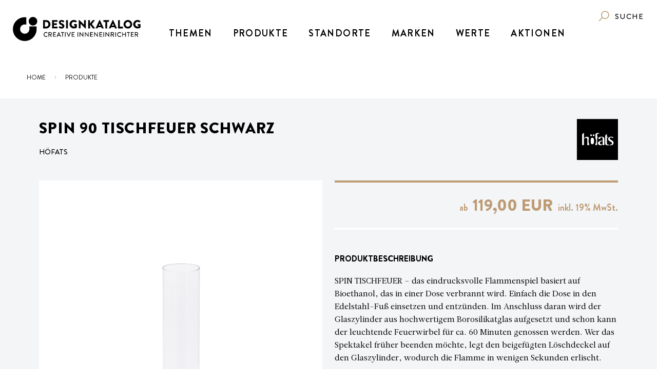

--- FILE ---
content_type: text/html; charset=utf-8
request_url: https://designkatalog.com/p/2625-spin-90-tischfeuer-schwarz-hoefats
body_size: 5707
content:
<!DOCTYPE html>
<html lang="de">
<head>

<meta charset="utf-8">
<!-- 
	This website is powered by TYPO3 - inspiring people to share!
	TYPO3 is a free open source Content Management Framework initially created by Kasper Skaarhoj and licensed under GNU/GPL.
	TYPO3 is copyright 1998-2025 of Kasper Skaarhoj. Extensions are copyright of their respective owners.
	Information and contribution at https://typo3.org/
-->



<title>höfats - SPIN 90 Tischfeuer schwarz | designkatalog.com</title>
<meta name="generator" content="TYPO3 CMS">
<meta name="viewport" content="width=device-width, initial-scale=1">
<meta name="description" content="SPIN TISCHFEUER – das eindrucksvolle Flammenspiel basiert auf Bioethanol, das in einer Dose verbrannt wird. Einfach die Dose in den Edelstahl-Fuß einsetzen und entzünden. Im Anschluss daran wird der Glaszylinder aus hochwertigem Borosilikatglas aufgesetzt und schon kann der leuchtende Feuerwirbel für ca. 60 Minuten genossen werden. Wer das Spektakel früher beenden möchte, legt den beigefügten Löschdeckel auf den Glaszylinder, wodurch die Flamme in wenigen Sekunden erlischt.">
<meta name="twitter:card" content="summary">
<meta name="format-detection" content="telephone=no">
<meta name="charset" content="utf-8">


<link href="/typo3conf/ext/thdidev/Resources/Css/style.css?1730032124" rel="stylesheet" >
<link href="/typo3conf/ext/thdidev/Resources/Css/temp.css?1711465208" rel="stylesheet" >






<link rel="icon" href="/typo3conf/ext/thdidev/Resources/Public/Images/favi.png" />
<script src="https://cloud.ccm19.de/app.js?apiKey=987c2c21801fa42b120bb5116056e2618afeaf53c567a026&amp;domain=65ddd5951a575df7f0043973&amp;lang=de_DE" referrerpolicy="origin"></script><script async src="https://www.googletagmanager.com/gtag/js?id=UA-124757915-2"></script><script type="application/javascript">window.dataLayer = window.dataLayer || [];function gtag(){dataLayer.push(arguments);}gtag('js', new Date()); gtag('config', 'UA-124757915-2');</script><script src="https://cdn.userway.org/widget.js" data-account="5YJ28hBV2Q"></script>

<link rel="canonical" href="https://designkatalog.com/p/2625-spin-90-tischfeuer-schwarz-hoefats"/>
</head>
<body>




    
    
    
    
            
                    
                            
                        
                

        

    
            
                    
                            
                        
                
        

    
    
    
    <header class="header">
        <div class="header__wrapper">
            <a class="header__logo" href="/" aria-label="company logo">
                
                        
                                
                                        <svg class="icon header__logo-icon header__logo-icon-lg" width="253.3913043478261" height="47">
                                            
                                                    
                                                            <use xlink:href="/typo3conf/ext/dk_product/Resources/Public/Icons/featured.svg#icon-ci-logo-full"></use>
                                                        
                                                
                                        </svg>
                                    

                            
                    

                
                        
                                <svg class="icon header__logo-icon header__logo-icon-md" width="253.3913043478261" height="47">
                                    <use xlink:href="/typo3conf/ext/dk_product/Resources/Public/Icons/featured.svg#icon-ci-logo"></use>
                                </svg>
                                <svg class="icon header__logo-icon header__logo-icon-sm" width="47" height="47" style="fill: #be9b73;">
                                    <use xlink:href="/typo3conf/ext/dk_product/Resources/Public/Icons/featured.svg#icon-ci-logo"></use>
                                </svg>
                            
                    
            </a>
            <div class="menu-icon header__menu-button" role="button" tabindex="-1" aria-label="Navigation öffnen">
                <div class="menu-icon__wrapper">
                    <span class="menu-icon__angle menu-icon__angle_color_akzent"></span>
                    <span class="menu-icon__angle menu-icon__angle_color_akzent"></span>
                    <span class="menu-icon__angle menu-icon__angle_color_akzent"></span>
                </div>
            </div>
            
                    <ul class="main-nav header__main-nav">
                        
                            
                                

                                <li class="main-nav__item">
                                    <a class="main-nav__item-link" href="/magazin">Themen</a>
                                </li>
                            
                                

                                <li class="main-nav__item">
                                    <a class="main-nav__item-link" href="/produkte">Produkte</a>
                                </li>
                            
                                

                                <li class="main-nav__item">
                                    <a class="main-nav__item-link" href="/einrichtungshaeuser">Standorte</a>
                                </li>
                            
                                

                                <li class="main-nav__item">
                                    <a class="main-nav__item-link" href="/marken">Marken</a>
                                </li>
                            
                                

                                <li class="main-nav__item">
                                    <a class="main-nav__item-link" href="/werte">Werte</a>
                                </li>
                            
                                

                                <li class="main-nav__item">
                                    <a class="main-nav__item-link" href="/magazin/aktionen">Aktionen</a>
                                </li>
                            
                        
                    </ul>
                
            <div class="header__actions">
                
                        
                    
                <div class="action-buttons n">
                    <a class="actionButton" href="/suche">
                        <div role="link" tabindex="-1" class="textButton textButton_inline">
                            
                                    
                                            <svg class="icon textButton__icon" fill="#be9b73" width="25" height="25">
                                                <use xlink:href="/typo3conf/ext/dk_product/Resources/Public/Icons/featured.svg#icon-search"></use>
                                            </svg>
                                        

                                
                            <div class="textButton__text textButton__text_inline textButton__text_uppercase textButton__text_font_action">
                                
                                        <span>Suche</span>
                                    

                            </div>
                        </div>
                    </a>
                </div>
                
            </div>

        </div>
        <div class="mobile-menu" >
            <div class="mobile-menu__header">
                <div class="action-buttons">
                    <a class="actionButton actionButton_large" href="/suche">
                        
                                
                                        <div role="link" tabindex="-1" class="textButton textButton_inline"><svg class="icon textButton__icon" fill="#be9b73" width="33" height="33">
                                            <use xlink:href="/typo3conf/ext/dk_product/Resources/Public/Icons/featured.svg#icon-search">
                                            </use>
                                        </svg>
                                            <div class="textButton__text textButton__text_inline textButton__text_uppercase textButton__text_font_action"></div>
                                        </div>
                                    
                            
                    </a>
                    
                </div>
            </div>
            <div class="scrollbar-container mobile-menu__scrollable-area ps">
                <div class="container">
                    <div></div>
                    <div class="inner-menu">
                        <ul class="inner-menu__list">
                            
                                    
                                        
                                            
                                            <li class="inner-menu__list__item">
                                                <a class="inner-menu__list__item-link" href="/magazin">Themen</a>
                                            </li>
                                        
                                            
                                            <li class="inner-menu__list__item">
                                                <a class="inner-menu__list__item-link" href="/produkte">Produkte</a>
                                            </li>
                                        
                                            
                                            <li class="inner-menu__list__item">
                                                <a class="inner-menu__list__item-link" href="/einrichtungshaeuser">Standorte</a>
                                            </li>
                                        
                                            
                                            <li class="inner-menu__list__item">
                                                <a class="inner-menu__list__item-link" href="/marken">Marken</a>
                                            </li>
                                        
                                            
                                            <li class="inner-menu__list__item">
                                                <a class="inner-menu__list__item-link" href="/werte">Werte</a>
                                            </li>
                                        
                                            
                                            <li class="inner-menu__list__item">
                                                <a class="inner-menu__list__item-link" href="/magazin/aktionen">Aktionen</a>
                                            </li>
                                        
                                    
                                

                        </ul>
                    </div>
                </div>
            </div>
        </div>
    </header>




<main id="main">
    
        <div class="container" id="content">
            
                
    <div class="row">
        <div class="d-none d-sm-block col-sm-12">
            <nav class="breadcrumb" aria-label="breadcrumb">
                
                    <span class="sr-only">Sie sind hier:</span>
                    
                        <ol>
                            
                                
                                        <li class="breadcrumb__item">
                                            
                                                    
                                                            
                                                                    <a href="https://seydlitz.designkatalog.com/">Home</a>
                                                                

                                                        
                                                
                                        </li>
                                        <svg class="icon breadcrumb__separator" width="10px" height="10px">
                                            <use xlink:href="/typo3conf/ext/dk_product/Resources/Public/Icons/featured.svg#icon-chevron-down"></use>
                                        </svg>
                                    
                            
                                
                                        <li class="breadcrumb__item">
                                            
                                                    <a href="/produkte">Produkte</a>
                                                
                                        </li>
                                    
                            
                            
                        </ol>
                    
                
            </nav>
        </div>
    </div>

            
            

	
    <div class="container">
        <div class="row">

            <div class="element__detail col-12" id="product">
                

                
<div class="product">
    <div class="row">
        <div class="col-12 col-sm">
            <h1 class="headline"><span>SPIN 90 Tischfeuer schwarz</span></h1>
            <div class="product__designer"><span>höfats</span></div>
        </div>
        <div class="col-12 col-sm">
            
                <div class="product__manufacturer">
                    <a title="höfats" href="/marken/hoefats">
                        <picture>
                            <img src="/fileadmin/user_upload/Manufacturer/hoefats_rechts_weiss.png" alt="höfats" title="höfats" class="product__logo">
                        </picture>
                    </a>
                </div>
            
        </div>
    </div>
    <div class="product__main row" id="open-iframe-container">
        <div class="col-12 col-sm-8 offset-sm-2 col-md-6 offset-md-0">
            <section class="product__section">
                <div class="product__imageFrame">
                    <div class="tallGallery">
                        <div class="gallery">
                            <div class="react-swipeable-view-container">
                                
                                    <div aria-hidden="false" data-swipeable="true">
                                        <div class="tallGallery__slide">
                                            <figure>
                                                <div class="tallGallery__image" style="padding-top: 100%;">
                                                    <div role="img" aria-label="" title=""
                                                         style="background-image: url('/fileadmin/uploads/tx_aimeos/files/4/6/46411db7bfa93b31df85de0cdf8cfbe7.jpg');">
                                                    </div>
                                                </div>
                                            </figure>
                                        </div>
                                    </div>
                                
                                
                                    <div aria-hidden="false" data-swipeable="true">
                                        <div class="tallGallery__slide">
                                            <figure>
                                                <div class="tallGallery__image" style="padding-top: 100%;">
                                                    <div role="img" aria-label="" title=""
                                                         style="background-image: url('/fileadmin/uploads/tx_aimeos/files/9/4/941b0e7f76659e5223a037e8f787a01e.jpg');">
                                                    </div>
                                                </div>
                                            </figure>
                                        </div>
                                    </div>
                                
                                
                                
                                
                            </div>

                        </div>
                    </div>
                </div>
            </section>
            <section class="product__section">
                <div class="product__headline"><span>Produktdetails</span></div>
                <div class="properties">
                    <dl class="row">
                        
                            <dt class="properties__label col-6 col-sm-4">Ausführung</dt>
                            <dd class="properties__value col-6 col-sm-8"><span>Version Tischfeuer 90 schwarz, Art. Nr 00041</span></dd>
                        
                        
                        
                            <dt class="properties__label col-6 col-sm-4">Material</dt>
                            <dd class="properties__value col-6 col-sm-8"><span>Edelstahl, PVD Beschichtung, Borosilicat-Glas</span></dd>
                        
                        
                            <dt class="properties__label col-6 col-sm-4">Abmessungbreite</dt>
                            <dd class="properties__value col-6 col-sm-8"><span>19 cm</span></dd>
                        
                        
                            <dt class="properties__label col-6 col-sm-4">Abmessungtiefe</dt>
                            <dd class="properties__value col-6 col-sm-8"><span>40,5 cm</span></dd>
                        
                        
                            <dt class="properties__label col-6 col-sm-4">Abmessunghöhe</dt>
                            <dd class="properties__value col-6 col-sm-8"><span>19 cm</span></dd>
                        
                        
                        
                            <dt class="properties__label col-6 col-sm-4">Farben</dt>
                            <dd class="properties__value col-6 col-sm-8"><span>schwarz</span></dd>
                        
                        
                            <dt class="properties__label col-6 col-sm-4">Hinweis</dt>
                            <dd class="properties__value col-6 col-sm-8"><span>indoor (ohne Zubehör) und outdoor Gebrauch, optionales Zubehör + weitere Ausführungen verfügbar</span></dd>
                        
                        
                            <dt class="properties__label col-6 col-sm-4">Pflegehinweis</dt>
                            <dd class="properties__value col-6 col-sm-8"><span>7: Die Edelstahl Nachfülldose kann bequem in der Spülmaschine gereinigt werden. Wir empfehlen ein Waschprogramm von min. 60°C zu verwenden.</span></dd>
                        
                    </dl>
                </div>
            </section>
        </div>
        <div class="col-12 col-md-6">
            <section class="product__section">
                <div class="product__priceLine">
                    <div class="row">
                        <div class="price__shipping col-auto"></div>
                        <div class="price col">
                            
                                    <span class="price__note price__note_left"><span>ab</span></span><wbr><span>119,00&nbsp;EUR</span><wbr>
                                    <span class="price__note price__note_right"><span>inkl.&nbsp;<span>19</span>% MwSt.</span></span>
                                

                        </div>
                    </div>
                </div>
                
            </section>
            <section class="product__section">
                <div class="product__headline"><span>Produktbeschreibung</span></div>
                <div class="text text_indentedParagraphs">
                    <div><p>SPIN TISCHFEUER – das eindrucksvolle Flammenspiel basiert auf Bioethanol, das in einer Dose verbrannt wird. Einfach die Dose in den Edelstahl-Fuß einsetzen und entzünden. Im Anschluss daran wird der Glaszylinder aus hochwertigem Borosilikatglas aufgesetzt und schon kann der leuchtende Feuerwirbel für ca. 60 Minuten genossen werden. Wer das Spektakel früher beenden möchte, legt den beigefügten Löschdeckel auf den Glaszylinder, wodurch die Flamme in wenigen Sekunden erlischt.</p></div>
                </div>
                
            </section>
            
                <section class="product__section">
                    <div class="product__headline"><span>Showroom in Ihrer Nähe</span></div>
                    <ul class="showrooms__list">
                        <li class="showrooms__listItem"><svg class="icon showrooms__icon" width="24px" height="24px">
                            <use xlink:href="/typo3conf/ext/dk_product/Resources/Public/Icons/featured.svg#icon-checkmark-thick">
                            </use>
                        </svg><span>anfassen und probesitzen</span></li>
                        <li class="showrooms__listItem"><svg class="icon showrooms__icon" width="24px" height="24px">
                            <use xlink:href="/typo3conf/ext/dk_product/Resources/Public/Icons/featured.svg#icon-checkmark-thick">
                            </use>
                        </svg><span>ausschließlich Originale</span></li>
                        <li class="showrooms__listItem"><svg class="icon showrooms__icon" width="24px" height="24px">
                            <use xlink:href="/typo3conf/ext/dk_product/Resources/Public/Icons/featured.svg#icon-checkmark-thick">
                            </use>
                        </svg><span>professionelle Beratung</span></li>
                    </ul>
                    <div class="showrooms__buttons">
                        <div class="showrooms__search">
                            <div class="showrooms__searchInput">
                                <span class="textInput__container textInput__container_fullWidth">
                                    <input id="showroom-search-input" class="textInput textInput_box textInput_size_normal" type="text" placeholder="Standort oder Showroom suchen" value="" style="padding-right: 46px;">
                                    <span class="textInput__icons">
                                        <span class="textInput__icon textInput__icon_clickable" role="button" tabindex="-1">
                                            <svg class="icon" width="32px" height="32px">
                                                <use xlink:href="/typo3conf/ext/dk_product/Resources/Public/Icons/featured.svg#icon-search"></use>
                                            </svg>
                                        </span>
                                    </span>
                                </span>
                            </div>
                            <div class="showrooms__userLocation">
                                <div role="link" tabindex="-1" class="textButton textButton_inline">
                                    <div class="textButton__text textButton__text_inline textButton__text_font_bold textButton__text_uppercase textButton__text_color_akzent">
                                        <span>Verwenden Sie Ihren Standort</span>
                                    </div>
                                    <svg class="icon textButton__icon" fill="#be9b73" width="20px" height="20px">
                                        <use xlink:href="/typo3conf/ext/dk_product/Resources/Public/Icons/featured.svg#icon-target"></use>
                                    </svg>
                                </div>
                            </div>
                        </div>
                        <div class="showrooms-list-hidden">
                            
                        </div>
                    </div>
                </section>
            
            
        </div>
    </div>
    <div style="display: none" class="configurator__closeButton" role="button" tabindex="0"><span>Konfigurator schließen</span></div>
    <div class="product__main row" >
        <div class="col-12 col-md-12">
            <section class="product__section">
                
                    <div class="product__headline"><span>Produkt anfragen</span></div>
                    <div class="text text_indentedParagraphs">
                        
                                <div>Sie haben Interesse an diesem Produkt? Gerne melden wir uns in den nächsten Tagen bei Ihnen.</div>
                            

                    </div>
                    <form method="post" id="product-form" action="/p?tx_dkproduct_productlist%5Baction%5D=sendemail&amp;tx_dkproduct_productlist%5Bcontroller%5D=Product&amp;cHash=ddbdcfe676336e59d23b798d8086e6ff">
<div>
<input type="hidden" name="tx_dkproduct_productlist[__referrer][@extension]" value="DkProduct" />
<input type="hidden" name="tx_dkproduct_productlist[__referrer][@controller]" value="Product" />
<input type="hidden" name="tx_dkproduct_productlist[__referrer][@action]" value="show" />
<input type="hidden" name="tx_dkproduct_productlist[__referrer][arguments]" value="YTozOntzOjY6ImFjdGlvbiI7czo0OiJzaG93IjtzOjEwOiJjb250cm9sbGVyIjtzOjc6IlByb2R1Y3QiO3M6NzoicHJvZHVjdCI7czo0OiIxNTUwIjt9fb7d501365af69037a8f283876f5faea1f700c23" />
<input type="hidden" name="tx_dkproduct_productlist[__referrer][@request]" value="{&quot;@extension&quot;:&quot;DkProduct&quot;,&quot;@controller&quot;:&quot;Product&quot;,&quot;@action&quot;:&quot;show&quot;}459e9f3a90f473333ee0ce05942007ffea22e8f6" />
<input type="hidden" name="tx_dkproduct_productlist[__trustedProperties]" value="{&quot;product&quot;:{&quot;__identity&quot;:1},&quot;vorname&quot;:1,&quot;nachname&quot;:1,&quot;customeremail&quot;:1,&quot;plz&quot;:1,&quot;tel&quot;:1,&quot;anmerkungen&quot;:1,&quot;datenschutz&quot;:1}f2b004a57356e8469f510a4802f339e024bfabfa" />
</div>

                        <input type="hidden" name="tx_dkproduct_productlist[product][__identity]" value="1550" />
                        <input placeholder="Vorname*" class="textInput textInput_box textInput_size_normal showrooms__userLocation" type="text" name="tx_dkproduct_productlist[vorname]" required="required" />
                        <input placeholder="Nachname*" class="textInput textInput_box textInput_size_normal showrooms__userLocation" type="text" name="tx_dkproduct_productlist[nachname]" required="required" />
                        <input placeholder="E-Mail-Adresse*" class="textInput textInput_box textInput_size_normal showrooms__userLocation" type="email" name="tx_dkproduct_productlist[customeremail]" required="required" />
                        <input placeholder="PLZ*" class="textInput textInput_box textInput_size_normal showrooms__userLocation" type="text" name="tx_dkproduct_productlist[plz]" required="required" />
                        <input placeholder="Telefonnummer" class="textInput textInput_box textInput_size_normal showrooms__userLocation" type="text" name="tx_dkproduct_productlist[tel]" />
                        <textarea placeholder="Sonstige Anmerkungen" class="textInput textInput_box textInput_size_normal showrooms__userLocation" name="tx_dkproduct_productlist[anmerkungen]"></textarea>
                        <div class="text text_indentedParagraphs" style="margin-top: 15px;">
                            <div>Die mit einem * markierten Felder sind Pflichtfelder.</div>
                        </div>
                        <div class="checkbox-container">
                            <input type="hidden" name="tx_dkproduct_productlist[datenschutz]" value="" /><input required="required" id="product_checkbox" type="checkbox" name="tx_dkproduct_productlist[datenschutz]" value="einverstanden" />
                            <label for="product_checkbox">Ich habe die <a href="/datenschutzerklaerung" target="_blank">Datenschutzbestimmungen</a> gelesen und zur Kenntnis genommen.</label>
                        </div>
                        <input class="button button_color_solid showrooms__userLocation" type="submit" value="ANFRAGE ABSCHICKEN" />
                    </form>
                
            </section>
        </div>
    </div>
</div>


            </div>
        </div>
    </div>




        </div>
    
</main>


        <div class="footer">
            <div class="footer__wrapper">
                <div class="footer__links">
                    <ul class="footer__links__list">
                        
                            
                                
                                <li class="footer__links__item">
                                    <a class="footer__links__link" href="/kontakt">Kontakt</a>
                                </li>
                            
                                
                                <li class="footer__links__item">
                                    <a class="footer__links__link" href="/designletter">Designletter</a>
                                </li>
                            
                                
                                <li class="footer__links__item">
                                    <a class="footer__links__link" href="/printarchiv">Printarchiv</a>
                                </li>
                            
                        
                    </ul>
                </div>
                <div class="footer__bottomSection">
                    <div class="footer__partners__title">
                        <span>Unsere Partner</span>
                    </div>
                    
                            
                                    
                                            
                                                    
                                                            <div class="footer__partners__list">
                                                                <a href="https://www.architonic.com/de" target="_blank" rel="noopener noreferrer nofollow" class="footer__partners__list__item" title="Architonic">
                                                                    <svg class="icon" width="80" height="84">
                                                                        <use xlink:href="/typo3conf/ext/dk_product/Resources/Public/Icons/featured.svg#icon-architonic"></use>
                                                                    </svg>
                                                                </a>
                                                                <a href="http://www.imm-cologne.de/" target="_blank" rel="noopener noreferrer nofollow" class="footer__partners__list__item" title="imm cologne">
                                                                    <svg class="icon" width="84" height="84">
                                                                        <use xlink:href="/typo3conf/ext/dk_product/Resources/Public/Icons/featured.svg#icon-imm"></use>
                                                                    </svg>
                                                                </a>
                                                                <a href="http://www.orgatec.de" target="_blank" rel="noopener noreferrer nofollow" class="footer__partners__list__item" title="ORGATEC">
                                                                    <svg class="icon" width="84" height="84">
                                                                        <use xlink:href="/typo3conf/ext/dk_product/Resources/Public/Icons/featured.svg#icon-orgatec"></use>
                                                                    </svg>
                                                                </a>
                                                                <a href="https://www.german-design-council.de" target="_blank" rel="noopener noreferrer nofollow" class="footer__partners__list__item" title="Rat für Formgebung">
                                                                    <svg class="icon" width="144" height="84">
                                                                        <use xlink:href="/typo3conf/ext/dk_product/Resources/Public/Icons/featured.svg#icon-rat"></use>
                                                                    </svg>
                                                                </a>
                                                            </div>
                                                        

                                                
                                        

                                

                        
                    <div class="footer__copyright">
                        
                                
                                        
                                                
                                                        <div class="footer__copyright__branding">
                                                            <svg class="icon" width="208" height="38">
                                                                <use xlink:href="/typo3conf/ext/dk_product/Resources/Public/Icons/featured.svg#icon-ci-logo-footer"></use>
                                                            </svg>
                                                        </div>
                                                    

                                            
                                        
                                                
                                                        
                                                                <p class="footer__copyright__info">© 2025 Creative Inneneinrichter GmbH &amp; Co. KG</p>
                                                            
                                                    
                                            
                                    
                            

                        <p class="footer__copyright__links">
                            
                                
                                    
                                    <a class="footer__copyright__link" href="/impressum">Impressum</a>
                                
                                    
                                    <a class="footer__copyright__link" href="/agb">AGB</a>
                                
                                    
                                    <a class="footer__copyright__link" href="/datenschutzerklaerung">Datenschutzerklärung</a>
                                
                                    
                                    <a class="footer__copyright__link" href="/ueber-uns">Über uns</a>
                                
                                    
                                    <a class="footer__copyright__link" href="/barrierefreiheitserklaerung">Barrierefreiheitserklärung</a>
                                
                                <a class="footer__copyright__link"  href="#" onclick="CCM.openWidget(); return false;">Datenschutzeinstellungen</a>
                            
                        </p>
                    </div>
                </div>
            </div>
        </div>

<script src="/typo3conf/ext/thdidev/Resources/Javascript/jquery-3.6.3.min.js?1711465208"></script>
<script src="/typo3conf/ext/thdidev/Resources/Javascript/initmap.js?1711465208"></script>
<script src="https://maps.googleapis.com/maps/api/js?key=AIzaSyAEpVn8QQ9eRJVEwdQ5Ao-9CmpSHt1IZR8&amp;callback=initMap&amp;region=DE|CH&amp;language=de&amp;libraries=places"></script>
<script src="/typo3conf/ext/thdidev/Resources/Javascript/main.js?v=2.0&amp;1730032124"></script>
<script src="/typo3conf/ext/thdidev/Resources/Javascript/slick.min.js?1711465208"></script>


</body>
</html>

--- FILE ---
content_type: text/css; charset=utf-8
request_url: https://designkatalog.com/typo3conf/ext/thdidev/Resources/Css/style.css?1730032124
body_size: 37043
content:
.ps {
    overflow: hidden !important;
    overflow-anchor: none;
    -ms-overflow-style: none;
    touch-action: auto;
    -ms-touch-action: auto
}

.ps__rail-x {
    height: 15px;
    bottom: 0
}

.ps__rail-x,
.ps__rail-y {
    display: none;
    opacity: 0;
    transition: background-color .2s linear, opacity .2s linear;
    -webkit-transition: background-color .2s linear, opacity .2s linear;
    position: absolute
}

.ps__rail-y {
    width: 15px;
    right: 0
}

.ps--active-x>.ps__rail-x,
.ps--active-y>.ps__rail-y {
    display: block;
    background-color: transparent
}

.ps--focus>.ps__rail-x,
.ps--focus>.ps__rail-y,
.ps--scrolling-x>.ps__rail-x,
.ps--scrolling-y>.ps__rail-y,
.ps:hover>.ps__rail-x,
.ps:hover>.ps__rail-y {
    opacity: .6
}

.ps .ps__rail-x.ps--clicking,
.ps .ps__rail-x:focus,
.ps .ps__rail-x:hover,
.ps .ps__rail-y.ps--clicking,
.ps .ps__rail-y:focus,
.ps .ps__rail-y:hover {
    background-color: #eee;
    opacity: .9
}

.ps__thumb-x {
    transition: background-color .2s linear, height .2s ease-in-out;
    -webkit-transition: background-color .2s linear, height .2s ease-in-out;
    height: 6px;
    bottom: 2px
}

.ps__thumb-x,
.ps__thumb-y {
    background-color: #aaa;
    border-radius: 6px;
    position: absolute
}

.ps__thumb-y {
    transition: background-color .2s linear, width .2s ease-in-out;
    -webkit-transition: background-color .2s linear, width .2s ease-in-out;
    width: 6px;
    right: 2px
}

.ps__rail-x.ps--clicking .ps__thumb-x,
.ps__rail-x:focus>.ps__thumb-x,
.ps__rail-x:hover>.ps__thumb-x {
    background-color: #999;
    height: 11px
}

.ps__rail-y.ps--clicking .ps__thumb-y,
.ps__rail-y:focus>.ps__thumb-y,
.ps__rail-y:hover>.ps__thumb-y {
    background-color: #999;
    width: 11px
}

@supports (-ms-overflow-style:none) {
    .ps {
        overflow: auto !important
    }
}

@media (-ms-high-contrast:none),
screen and (-ms-high-contrast:active) {
    .ps {
        overflow: auto !important
    }
}

.scrollbar-container {
    position: relative;
    height: 100%
}

.react-datepicker-popper[data-placement^=bottom] .react-datepicker__triangle,
.react-datepicker-popper[data-placement^=top] .react-datepicker__triangle,
.react-datepicker__month-read-view--down-arrow,
.react-datepicker__month-year-read-view--down-arrow,
.react-datepicker__year-read-view--down-arrow {
    margin-left: -8px;
    position: absolute
}

.react-datepicker-popper[data-placement^=bottom] .react-datepicker__triangle,
.react-datepicker-popper[data-placement^=bottom] .react-datepicker__triangle:before,
.react-datepicker-popper[data-placement^=top] .react-datepicker__triangle,
.react-datepicker-popper[data-placement^=top] .react-datepicker__triangle:before,
.react-datepicker__month-read-view--down-arrow,
.react-datepicker__month-read-view--down-arrow:before,
.react-datepicker__month-year-read-view--down-arrow,
.react-datepicker__month-year-read-view--down-arrow:before,
.react-datepicker__year-read-view--down-arrow,
.react-datepicker__year-read-view--down-arrow:before {
    box-sizing: content-box;
    position: absolute;
    border: 8px solid transparent;
    height: 0;
    width: 1px
}

.react-datepicker-popper[data-placement^=bottom] .react-datepicker__triangle:before,
.react-datepicker-popper[data-placement^=top] .react-datepicker__triangle:before,
.react-datepicker__month-read-view--down-arrow:before,
.react-datepicker__month-year-read-view--down-arrow:before,
.react-datepicker__year-read-view--down-arrow:before {
    content: "";
    z-index: -1;
    border-width: 8px;
    left: -8px;
    border-bottom-color: #aeaeae
}

.react-datepicker-popper[data-placement^=bottom] .react-datepicker__triangle {
    top: 0;
    margin-top: -8px
}

.react-datepicker-popper[data-placement^=bottom] .react-datepicker__triangle,
.react-datepicker-popper[data-placement^=bottom] .react-datepicker__triangle:before {
    border-top: none;
    border-bottom-color: #f0f0f0
}

.react-datepicker-popper[data-placement^=bottom] .react-datepicker__triangle:before {
    top: -1px;
    border-bottom-color: #aeaeae
}

.react-datepicker-popper[data-placement^=top] .react-datepicker__triangle,
.react-datepicker__month-read-view--down-arrow,
.react-datepicker__month-year-read-view--down-arrow,
.react-datepicker__year-read-view--down-arrow {
    bottom: 0;
    margin-bottom: -8px
}

.react-datepicker-popper[data-placement^=top] .react-datepicker__triangle,
.react-datepicker-popper[data-placement^=top] .react-datepicker__triangle:before,
.react-datepicker__month-read-view--down-arrow,
.react-datepicker__month-read-view--down-arrow:before,
.react-datepicker__month-year-read-view--down-arrow,
.react-datepicker__month-year-read-view--down-arrow:before,
.react-datepicker__year-read-view--down-arrow,
.react-datepicker__year-read-view--down-arrow:before {
    border-bottom: none;
    border-top-color: #fff
}

.react-datepicker-popper[data-placement^=top] .react-datepicker__triangle:before,
.react-datepicker__month-read-view--down-arrow:before,
.react-datepicker__month-year-read-view--down-arrow:before,
.react-datepicker__year-read-view--down-arrow:before {
    bottom: -1px;
    border-top-color: #aeaeae
}

.react-datepicker,
.react-datepicker-wrapper {
    display: inline-block
}

.react-datepicker {
    font-family: Helvetica Neue, Helvetica, Arial, sans-serif;
    font-size: .8rem;
    background-color: #fff;
    color: #000;
    border: 1px solid #aeaeae;
    border-radius: .3rem;
    position: relative
}

.react-datepicker__triangle {
    position: absolute;
    left: 50px
}

.react-datepicker-popper {
    z-index: 1
}

.react-datepicker-popper[data-placement^=bottom] {
    margin-top: 10px
}

.react-datepicker-popper[data-placement^=top] {
    margin-bottom: 10px
}

.react-datepicker-popper[data-placement^=right] {
    margin-left: 8px
}

.react-datepicker-popper[data-placement^=right] .react-datepicker__triangle {
    left: auto;
    right: 42px
}

.react-datepicker-popper[data-placement^=left] {
    margin-right: 8px
}

.react-datepicker-popper[data-placement^=left] .react-datepicker__triangle {
    left: 42px;
    right: auto
}

.react-datepicker__header {
    text-align: center;
    background-color: #f0f0f0;
    border-bottom: 1px solid #aeaeae;
    border-top-left-radius: .3rem;
    border-top-right-radius: .3rem;
    padding-top: 8px;
    position: relative
}

.react-datepicker__header--time {
    padding-bottom: 8px
}

.react-datepicker__month-dropdown-container--scroll,
.react-datepicker__month-dropdown-container--select,
.react-datepicker__month-year-dropdown-container--scroll,
.react-datepicker__month-year-dropdown-container--select,
.react-datepicker__year-dropdown-container--scroll,
.react-datepicker__year-dropdown-container--select {
    display: inline-block;
    margin: 0 2px
}

.react-datepicker-time__header,
.react-datepicker__current-month {
    margin-top: 0;
    color: #000;
    font-weight: 700;
    font-size: .944rem
}

.react-datepicker__navigation {
    background: none;
    line-height: 1.7rem;
    text-align: center;
    cursor: pointer;
    position: absolute;
    top: 10px;
    width: 0;
    padding: 0;
    border: .45rem solid transparent;
    z-index: 1
}

.react-datepicker__navigation--previous {
    left: 10px;
    border-right-color: #ccc
}

.react-datepicker__navigation--previous:hover {
    border-right-color: #b3b3b3
}

.react-datepicker__navigation--previous--disabled,
.react-datepicker__navigation--previous--disabled:hover {
    border-right-color: #e6e6e6;
    cursor: default
}

.react-datepicker__navigation--next {
    right: 10px;
    border-left-color: #ccc
}

.react-datepicker__navigation--next--with-time:not(.react-datepicker__navigation--next--with-today-button) {
    right: 80px
}

.react-datepicker__navigation--next:hover {
    border-left-color: #b3b3b3
}

.react-datepicker__navigation--next--disabled,
.react-datepicker__navigation--next--disabled:hover {
    border-left-color: #e6e6e6;
    cursor: default
}

.react-datepicker__navigation--years {
    position: relative;
    top: 0;
    display: block;
    margin-left: auto;
    margin-right: auto
}

.react-datepicker__navigation--years-previous {
    top: 4px;
    border-top-color: #ccc
}

.react-datepicker__navigation--years-previous:hover {
    border-top-color: #b3b3b3
}

.react-datepicker__navigation--years-upcoming {
    top: -4px;
    border-bottom-color: #ccc
}

.react-datepicker__navigation--years-upcoming:hover {
    border-bottom-color: #b3b3b3
}

.react-datepicker__month-container {
    float: left
}

.react-datepicker__month {
    margin: .4rem;
    text-align: center
}

.react-datepicker__time-container {
    float: right;
    border-left: 1px solid #aeaeae
}

.react-datepicker__time-container--with-today-button {
    display: inline;
    border: 1px solid #aeaeae;
    border-radius: .3rem;
    position: absolute;
    right: -72px;
    top: 0
}

.react-datepicker__time-container .react-datepicker__time {
    position: relative;
    background: #fff
}

.react-datepicker__time-container .react-datepicker__time .react-datepicker__time-box {
    width: 70px;
    overflow-x: hidden
}

.react-datepicker__time-container .react-datepicker__time .react-datepicker__time-box ul.react-datepicker__time-list {
    list-style: none;
    margin: 0;
    height: calc(195px + 0.85rem);
    overflow-y: scroll;
    padding-right: 30px;
    width: 100%
}

.react-datepicker__time-container .react-datepicker__time .react-datepicker__time-box ul.react-datepicker__time-list li.react-datepicker__time-list-item {
    padding: 5px 10px
}

.react-datepicker__time-container .react-datepicker__time .react-datepicker__time-box ul.react-datepicker__time-list li.react-datepicker__time-list-item:hover {
    cursor: pointer;
    background-color: #f0f0f0
}

.react-datepicker__time-container .react-datepicker__time .react-datepicker__time-box ul.react-datepicker__time-list li.react-datepicker__time-list-item--selected {
    background-color: #216ba5;
    color: #fff;
    font-weight: 700
}

.react-datepicker__time-container .react-datepicker__time .react-datepicker__time-box ul.react-datepicker__time-list li.react-datepicker__time-list-item--selected:hover {
    background-color: #216ba5
}

.react-datepicker__time-container .react-datepicker__time .react-datepicker__time-box ul.react-datepicker__time-list li.react-datepicker__time-list-item--disabled {
    color: #ccc
}

.react-datepicker__time-container .react-datepicker__time .react-datepicker__time-box ul.react-datepicker__time-list li.react-datepicker__time-list-item--disabled:hover {
    cursor: default;
    background-color: transparent
}

.react-datepicker__week-number {
    color: #ccc;
    display: inline-block;
    width: 1.7rem;
    line-height: 1.7rem;
    text-align: center;
    margin: .166rem
}

.react-datepicker__week-number.react-datepicker__week-number--clickable {
    cursor: pointer
}

.react-datepicker__week-number.react-datepicker__week-number--clickable:hover {
    border-radius: .3rem;
    background-color: #f0f0f0
}

.react-datepicker__day-names,
.react-datepicker__week {
    white-space: nowrap
}

.react-datepicker__day,
.react-datepicker__day-name,
.react-datepicker__time-name {
    color: #000;
    display: inline-block;
    width: 1.7rem;
    line-height: 1.7rem;
    text-align: center;
    margin: .166rem
}

.react-datepicker__day {
    cursor: pointer
}

.react-datepicker__day:hover {
    border-radius: .3rem;
    background-color: #f0f0f0
}

.react-datepicker__day--today {
    font-weight: 700
}

.react-datepicker__day--highlighted {
    border-radius: .3rem;
    background-color: #3dcc4a;
    color: #fff
}

.react-datepicker__day--highlighted:hover {
    background-color: #32be3f
}

.react-datepicker__day--highlighted-custom-1 {
    color: #f0f
}

.react-datepicker__day--highlighted-custom-2 {
    color: green
}

.react-datepicker__day--in-range,
.react-datepicker__day--in-selecting-range,
.react-datepicker__day--selected {
    border-radius: .3rem;
    background-color: #216ba5;
    color: #fff
}

.react-datepicker__day--in-range:hover,
.react-datepicker__day--in-selecting-range:hover,
.react-datepicker__day--selected:hover {
    background-color: #1d5d90
}

.react-datepicker__day--keyboard-selected {
    border-radius: .3rem;
    background-color: #2a87d0;
    color: #fff
}

.react-datepicker__day--keyboard-selected:hover {
    background-color: #1d5d90
}

.react-datepicker__day--in-selecting-range:not(.react-datepicker__day--in-range) {
    background-color: rgba(33, 107, 165, .5)
}

.react-datepicker__month--selecting-range .react-datepicker__day--in-range:not(.react-datepicker__day--in-selecting-range) {
    background-color: #f0f0f0;
    color: #000
}

.react-datepicker__day--disabled {
    cursor: default;
    color: #ccc
}

.react-datepicker__day--disabled:hover {
    background-color: transparent
}

.react-datepicker__input-container {
    position: relative;
    display: inline-block
}

.react-datepicker__month-read-view,
.react-datepicker__month-year-read-view,
.react-datepicker__year-read-view {
    border: 1px solid transparent;
    border-radius: .3rem
}

.react-datepicker__month-read-view:hover,
.react-datepicker__month-year-read-view:hover,
.react-datepicker__year-read-view:hover {
    cursor: pointer
}

.react-datepicker__month-read-view:hover .react-datepicker__month-read-view--down-arrow,
.react-datepicker__month-read-view:hover .react-datepicker__year-read-view--down-arrow,
.react-datepicker__month-year-read-view:hover .react-datepicker__month-read-view--down-arrow,
.react-datepicker__month-year-read-view:hover .react-datepicker__year-read-view--down-arrow,
.react-datepicker__year-read-view:hover .react-datepicker__month-read-view--down-arrow,
.react-datepicker__year-read-view:hover .react-datepicker__year-read-view--down-arrow {
    border-top-color: #b3b3b3
}

.react-datepicker__month-read-view--down-arrow,
.react-datepicker__month-year-read-view--down-arrow,
.react-datepicker__year-read-view--down-arrow {
    border-top-color: #ccc;
    float: right;
    margin-left: 20px;
    top: 8px;
    position: relative;
    border-width: .45rem
}

.react-datepicker__month-dropdown,
.react-datepicker__month-year-dropdown,
.react-datepicker__year-dropdown {
    background-color: #f0f0f0;
    position: absolute;
    width: 50%;
    left: 25%;
    top: 30px;
    z-index: 1;
    text-align: center;
    border-radius: .3rem;
    border: 1px solid #aeaeae
}

.react-datepicker__month-dropdown:hover,
.react-datepicker__month-year-dropdown:hover,
.react-datepicker__year-dropdown:hover {
    cursor: pointer
}

.react-datepicker__month-dropdown--scrollable,
.react-datepicker__month-year-dropdown--scrollable,
.react-datepicker__year-dropdown--scrollable {
    height: 150px;
    overflow-y: scroll
}

.react-datepicker__month-option,
.react-datepicker__month-year-option,
.react-datepicker__year-option {
    line-height: 20px;
    width: 100%;
    display: block;
    margin-left: auto;
    margin-right: auto
}

.react-datepicker__month-option:first-of-type,
.react-datepicker__month-year-option:first-of-type,
.react-datepicker__year-option:first-of-type {
    border-top-left-radius: .3rem;
    border-top-right-radius: .3rem
}

.react-datepicker__month-option:last-of-type,
.react-datepicker__month-year-option:last-of-type,
.react-datepicker__year-option:last-of-type {
    -webkit-user-select: none;
    -moz-user-select: none;
    -ms-user-select: none;
    user-select: none;
    border-bottom-left-radius: .3rem;
    border-bottom-right-radius: .3rem
}

.react-datepicker__month-option:hover,
.react-datepicker__month-year-option:hover,
.react-datepicker__year-option:hover {
    background-color: #ccc
}

.react-datepicker__month-option:hover .react-datepicker__navigation--years-upcoming,
.react-datepicker__month-year-option:hover .react-datepicker__navigation--years-upcoming,
.react-datepicker__year-option:hover .react-datepicker__navigation--years-upcoming {
    border-bottom-color: #b3b3b3
}

.react-datepicker__month-option:hover .react-datepicker__navigation--years-previous,
.react-datepicker__month-year-option:hover .react-datepicker__navigation--years-previous,
.react-datepicker__year-option:hover .react-datepicker__navigation--years-previous {
    border-top-color: #b3b3b3
}

.react-datepicker__month-option--selected,
.react-datepicker__month-year-option--selected,
.react-datepicker__year-option--selected {
    position: absolute;
    left: 15px
}

.react-datepicker__close-icon {
    background-color: transparent;
    border: 0;
    cursor: pointer;
    display: inline-block;
    height: 0;
    outline: 0;
    padding: 0;
    vertical-align: middle
}

.react-datepicker__close-icon:after {
    background-color: #216ba5;
    border-radius: 50%;
    bottom: 0;
    box-sizing: border-box;
    color: #fff;
    content: "\D7";
    cursor: pointer;
    font-size: 12px;
    height: 16px;
    width: 16px;
    line-height: 1;
    margin: -8px auto 0;
    padding: 2px;
    position: absolute;
    right: 7px;
    text-align: center;
    top: 50%
}

.react-datepicker__today-button {
    background: #f0f0f0;
    border-top: 1px solid #aeaeae;
    cursor: pointer;
    text-align: center;
    font-weight: 700;
    padding: 5px 0;
    clear: left
}

.react-datepicker__portal {
    position: fixed;
    width: 100vw;
    height: 100vh;
    background-color: rgba(0, 0, 0, .8);
    left: 0;
    top: 0;
    justify-content: center;
    align-items: center;
    display: flex;
    z-index: 2147483647
}

.react-datepicker__portal .react-datepicker__day,
.react-datepicker__portal .react-datepicker__day-name,
.react-datepicker__portal .react-datepicker__time-name {
    width: 3rem;
    line-height: 3rem
}

@media (max-height:550px),
(max-width:400px) {

    .react-datepicker__portal .react-datepicker__day,
    .react-datepicker__portal .react-datepicker__day-name,
    .react-datepicker__portal .react-datepicker__time-name {
        width: 2rem;
        line-height: 2rem
    }
}

.react-datepicker__portal .react-datepicker-time__header,
.react-datepicker__portal .react-datepicker__current-month {
    font-size: 1.44rem
}

.react-datepicker__portal .react-datepicker__navigation {
    border: .81rem solid transparent
}

.react-datepicker__portal .react-datepicker__navigation--previous {
    border-right-color: #ccc
}

.react-datepicker__portal .react-datepicker__navigation--previous:hover {
    border-right-color: #b3b3b3
}

.react-datepicker__portal .react-datepicker__navigation--previous--disabled,
.react-datepicker__portal .react-datepicker__navigation--previous--disabled:hover {
    border-right-color: #e6e6e6;
    cursor: default
}

.react-datepicker__portal .react-datepicker__navigation--next {
    border-left-color: #ccc
}

.react-datepicker__portal .react-datepicker__navigation--next:hover {
    border-left-color: #b3b3b3
}

.react-datepicker__portal .react-datepicker__navigation--next--disabled,
.react-datepicker__portal .react-datepicker__navigation--next--disabled:hover {
    border-left-color: #e6e6e6;
    cursor: default
}

*,
:after,
:before {
    -webkit-box-sizing: border-box;
    box-sizing: border-box
}

html {
    font-family: sans-serif;
    line-height: 1.15;
    -webkit-text-size-adjust: 100%;
    -webkit-tap-highlight-color: rgba(0, 0, 0, 0)
}

article,
aside,
figcaption,
figure,
footer,
header,
hgroup,
main,
nav,
section {
    display: block
}

body {
    margin: 0;
    font-family: -apple-system, BlinkMacSystemFont, Segoe UI, Roboto, Helvetica Neue, Arial, Noto Sans, sans-serif;
    font-size: 1rem;
    font-weight: 400;
    line-height: 1.5;
    color: #212529;
    text-align: left;
    background-color: #fff
}

[tabindex="-1"]:focus {
    outline: 0 !important
}

hr {
    -webkit-box-sizing: content-box;
    box-sizing: content-box;
    height: 0;
    overflow: visible
}

h1,
h2,
h3,
h4,
h5,
h6 {
    margin-top: 0;
    margin-bottom: .5rem
}

p {
    margin-top: 0;
    margin-bottom: 1rem
}

abbr[data-original-title],
abbr[title] {
    text-decoration: underline;
    -webkit-text-decoration: underline dotted;
    text-decoration: underline dotted;
    cursor: help;
    border-bottom: 0;
    text-decoration-skip-ink: none
}

address {
    font-style: normal;
    line-height: inherit
}

address,
dl,
ol,
ul {
    margin-bottom: 1rem
}

dl,
ol,
ul {
    margin-top: 0
}

ol ol,
ol ul,
ul ol,
ul ul {
    margin-bottom: 0
}

dt {
    font-weight: 700
}

dd {
    margin-bottom: .5rem;
    margin-left: 0
}

blockquote {
    margin: 0 0 1rem
}

b,
strong {
    font-weight: bolder
}

small {
    font-size: 80%
}

sub,
sup {
    position: relative;
    font-size: 75%;
    line-height: 0;
    vertical-align: baseline
}

sub {
    bottom: -.25em
}

sup {
    top: -.5em
}

a {
    text-decoration: none;
    background-color: transparent
}

a:hover {
    text-decoration: underline
}

a:not([href]):not([tabindex]),
a:not([href]):not([tabindex]):focus,
a:not([href]):not([tabindex]):hover {
    color: inherit;
    text-decoration: none
}

a:not([href]):not([tabindex]):focus {
    outline: 0
}

code,
kbd,
pre,
samp {
    font-family: SFMono-Regular, Menlo, Monaco, Consolas, Liberation Mono, Courier New, monospace;
    font-size: 1em
}

pre {
    margin-top: 0;
    margin-bottom: 1rem;
    overflow: auto
}

figure {
    margin: 0 0 1rem
}

img {
    border-style: none
}

img,
svg {
    vertical-align: middle
}

svg {
    overflow: hidden
}

table {
    border-collapse: collapse
}

caption {
    padding-top: .75rem;
    padding-bottom: .75rem;
    color: #6c757d;
    text-align: left;
    caption-side: bottom
}

th {
    text-align: inherit
}

label {
    display: inline-block;
    margin-bottom: .5rem
}

button {
    border-radius: 0
}

button:focus {
    outline: 1px dotted;
    outline: 5px auto -webkit-focus-ring-color
}

button,
input,
optgroup,
select,
textarea {
    margin: 0;
    font-family: inherit;
    font-size: inherit;
    line-height: inherit
}

button,
input {
    overflow: visible
}

button,
select {
    text-transform: none
}

[type=button],
[type=reset],
[type=submit],
button {
    -webkit-appearance: button
}

[type=button]::-moz-focus-inner,
[type=reset]::-moz-focus-inner,
[type=submit]::-moz-focus-inner,
button::-moz-focus-inner {
    padding: 0;
    border-style: none
}

input[type=checkbox],
input[type=radio] {
    -webkit-box-sizing: border-box;
    box-sizing: border-box;
    padding: 0
}

input[type=date],
input[type=datetime-local],
input[type=month],
input[type=time] {
    -webkit-appearance: listbox
}

textarea {
    overflow: auto;
    resize: vertical
}

fieldset {
    min-width: 0;
    padding: 0;
    margin: 0;
    border: 0
}

legend {
    display: block;
    width: 100%;
    max-width: 100%;
    padding: 0;
    margin-bottom: .5rem;
    font-size: 1.5rem;
    line-height: inherit;
    color: inherit;
    white-space: normal
}

progress {
    vertical-align: baseline
}

[type=number]::-webkit-inner-spin-button,
[type=number]::-webkit-outer-spin-button {
    height: auto
}

[type=search] {
    outline-offset: -2px;
    -webkit-appearance: none
}

[type=search]::-webkit-search-decoration {
    -webkit-appearance: none
}

::-webkit-file-upload-button {
    font: inherit;
    -webkit-appearance: button
}

output {
    display: inline-block
}

summary {
    display: list-item;
    cursor: pointer
}

template {
    display: none
}

[hidden] {
    display: none !important
}

.container {
    width: 100%;
    padding-right: 10px;
    padding-left: 10px;
    margin-right: auto;
    margin-left: auto
}

@media (min-width:1224px) {
    .container {
        max-width: 1224px
    }
}

.container-fluid {
    width: 100%;
    padding-right: 10px;
    padding-left: 10px;
    margin-right: auto;
    margin-left: auto
}

.row {
    display: -webkit-box;
    display: -ms-flexbox;
    display: flex;
    -ms-flex-wrap: wrap;
    flex-wrap: wrap
}

.no-gutters {
    margin-right: 0;
    margin-left: 0
}

.no-gutters>.col,
.no-gutters>[class*=col-] {
    padding-right: 0;
    padding-left: 0
}

.col,
.col-1,
.col-2,
.col-3,
.col-4,
.col-5,
.col-6,
.col-7,
.col-8,
.col-9,
.col-10,
.col-11,
.col-12,
.col-auto,
.col-lg,
.col-lg-1,
.col-lg-2,
.col-lg-3,
.col-lg-4,
.col-lg-5,
.col-lg-6,
.col-lg-7,
.col-lg-8,
.col-lg-9,
.col-lg-10,
.col-lg-11,
.col-lg-12,
.col-lg-auto,
.col-md,
.col-md-1,
.col-md-2,
.col-md-3,
.col-md-4,
.col-md-5,
.col-md-6,
.col-md-7,
.col-md-8,
.col-md-9,
.col-md-10,
.col-md-11,
.col-md-12,
.col-md-auto,
.col-sm,
.col-sm-1,
.col-sm-2,
.col-sm-3,
.col-sm-4,
.col-sm-5,
.col-sm-6,
.col-sm-7,
.col-sm-8,
.col-sm-9,
.col-sm-10,
.col-sm-11,
.col-sm-12,
.col-sm-auto,
.col-xs,
.col-xs-1,
.col-xs-2,
.col-xs-3,
.col-xs-4,
.col-xs-5,
.col-xs-6,
.col-xs-7,
.col-xs-8,
.col-xs-9,
.col-xs-10,
.col-xs-11,
.col-xs-12,
.col-xs-auto,
.col-xl,
.col-xl-1,
.col-xl-2,
.col-xl-3,
.col-xl-4,
.col-xl-5,
.col-xl-6,
.col-xl-7,
.col-xl-8,
.col-xl-9,
.col-xl-10,
.col-xl-11,
.col-xl-12,
.col-xl-auto {
    position: relative;
    width: 100%
}

.col {
    -ms-flex-preferred-size: 0;
    flex-basis: 0;
    -webkit-box-flex: 1;
    -ms-flex-positive: 1;
    flex-grow: 1;
    max-width: 100%
}

.col-auto {
    -ms-flex: 0 0 auto;
    flex: 0 0 auto;
    width: auto;
    max-width: 100%
}

.col-1,
.col-auto {
    -webkit-box-flex: 0
}

.col-1 {
    -ms-flex: 0 0 8.33333%;
    flex: 0 0 8.33333%;
    max-width: 8.33333%
}

.col-2 {
    -ms-flex: 0 0 16.66667%;
    flex: 0 0 16.66667%;
    max-width: 16.66667%
}

.col-2,
.col-3 {
    -webkit-box-flex: 0
}

.col-3 {
    -ms-flex: 0 0 25%;
    flex: 0 0 25%;
    max-width: 25%
}

.col-4 {
    -ms-flex: 0 0 33.33333%;
    flex: 0 0 33.33333%;
    max-width: 33.33333%
}

.col-4,
.col-5 {
    -webkit-box-flex: 0
}

.col-5 {
    -ms-flex: 0 0 41.66667%;
    flex: 0 0 41.66667%;
    max-width: 41.66667%
}

.col-6 {
    -ms-flex: 0 0 50%;
    flex: 0 0 50%;
    max-width: 50%
}

.col-6,
.col-7 {
    -webkit-box-flex: 0
}

.col-7 {
    -ms-flex: 0 0 58.33333%;
    flex: 0 0 58.33333%;
    max-width: 58.33333%
}

.col-8 {
    -ms-flex: 0 0 66.66667%;
    flex: 0 0 66.66667%;
    max-width: 66.66667%
}

.col-8,
.col-9 {
    -webkit-box-flex: 0
}

.col-9 {
    -ms-flex: 0 0 75%;
    flex: 0 0 75%;
    max-width: 75%
}

.col-10 {
    -ms-flex: 0 0 83.33333%;
    flex: 0 0 83.33333%;
    max-width: 83.33333%
}

.col-10,
.col-11 {
    -webkit-box-flex: 0
}

.col-11 {
    -ms-flex: 0 0 91.66667%;
    flex: 0 0 91.66667%;
    max-width: 91.66667%
}

.col-12 {
    -webkit-box-flex: 0;
    -ms-flex: 0 0 100%;
    flex: 0 0 100%;
    max-width: 100%
}

.order-first {
    -webkit-box-ordinal-group: 0;
    -ms-flex-order: -1;
    order: -1
}

.order-last {
    -webkit-box-ordinal-group: 14;
    -ms-flex-order: 13;
    order: 13
}

.order-0 {
    -webkit-box-ordinal-group: 1;
    -ms-flex-order: 0;
    order: 0
}

.order-1 {
    -webkit-box-ordinal-group: 2;
    -ms-flex-order: 1;
    order: 1
}

.order-2 {
    -webkit-box-ordinal-group: 3;
    -ms-flex-order: 2;
    order: 2
}

.order-3 {
    -webkit-box-ordinal-group: 4;
    -ms-flex-order: 3;
    order: 3
}

.order-4 {
    -webkit-box-ordinal-group: 5;
    -ms-flex-order: 4;
    order: 4
}

.order-5 {
    -webkit-box-ordinal-group: 6;
    -ms-flex-order: 5;
    order: 5
}

.order-6 {
    -webkit-box-ordinal-group: 7;
    -ms-flex-order: 6;
    order: 6
}

.order-7 {
    -webkit-box-ordinal-group: 8;
    -ms-flex-order: 7;
    order: 7
}

.order-8 {
    -webkit-box-ordinal-group: 9;
    -ms-flex-order: 8;
    order: 8
}

.order-9 {
    -webkit-box-ordinal-group: 10;
    -ms-flex-order: 9;
    order: 9
}

.order-10 {
    -webkit-box-ordinal-group: 11;
    -ms-flex-order: 10;
    order: 10
}

.order-11 {
    -webkit-box-ordinal-group: 12;
    -ms-flex-order: 11;
    order: 11
}

.order-12 {
    -webkit-box-ordinal-group: 13;
    -ms-flex-order: 12;
    order: 12
}

.offset-1 {
    margin-left: 8.33333%
}

.offset-2 {
    margin-left: 16.66667%
}

.offset-3 {
    margin-left: 25%
}

.offset-4 {
    margin-left: 33.33333%
}

.offset-5 {
    margin-left: 41.66667%
}

.offset-6 {
    margin-left: 50%
}

.offset-7 {
    margin-left: 58.33333%
}

.offset-8 {
    margin-left: 66.66667%
}

.offset-9 {
    margin-left: 75%
}

.offset-10 {
    margin-left: 83.33333%
}

.offset-11 {
    margin-left: 91.66667%
}

@media (min-width:480px) {
    .col-xs {
        -ms-flex-preferred-size: 0;
        flex-basis: 0;
        -webkit-box-flex: 1;
        -ms-flex-positive: 1;
        flex-grow: 1;
        max-width: 100%
    }

    .col-xs-auto {
        -webkit-box-flex: 0;
        -ms-flex: 0 0 auto;
        flex: 0 0 auto;
        width: auto;
        max-width: 100%
    }

    .col-xs-1 {
        -webkit-box-flex: 0;
        -ms-flex: 0 0 8.33333%;
        flex: 0 0 8.33333%;
        max-width: 8.33333%
    }

    .col-xs-2 {
        -webkit-box-flex: 0;
        -ms-flex: 0 0 16.66667%;
        flex: 0 0 16.66667%;
        max-width: 16.66667%
    }

    .col-xs-3 {
        -webkit-box-flex: 0;
        -ms-flex: 0 0 25%;
        flex: 0 0 25%;
        max-width: 25%
    }

    .col-xs-4 {
        -webkit-box-flex: 0;
        -ms-flex: 0 0 33.33333%;
        flex: 0 0 33.33333%;
        max-width: 33.33333%
    }

    .col-xs-5 {
        -webkit-box-flex: 0;
        -ms-flex: 0 0 41.66667%;
        flex: 0 0 41.66667%;
        max-width: 41.66667%
    }

    .col-xs-6 {
        -webkit-box-flex: 0;
        -ms-flex: 0 0 50%;
        flex: 0 0 50%;
        max-width: 50%
    }

    .col-xs-7 {
        -webkit-box-flex: 0;
        -ms-flex: 0 0 58.33333%;
        flex: 0 0 58.33333%;
        max-width: 58.33333%
    }

    .col-xs-8 {
        -webkit-box-flex: 0;
        -ms-flex: 0 0 66.66667%;
        flex: 0 0 66.66667%;
        max-width: 66.66667%
    }

    .col-xs-9 {
        -webkit-box-flex: 0;
        -ms-flex: 0 0 75%;
        flex: 0 0 75%;
        max-width: 75%
    }

    .col-xs-10 {
        -webkit-box-flex: 0;
        -ms-flex: 0 0 83.33333%;
        flex: 0 0 83.33333%;
        max-width: 83.33333%
    }

    .col-xs-11 {
        -webkit-box-flex: 0;
        -ms-flex: 0 0 91.66667%;
        flex: 0 0 91.66667%;
        max-width: 91.66667%
    }

    .col-xs-12 {
        -webkit-box-flex: 0;
        -ms-flex: 0 0 100%;
        flex: 0 0 100%;
        max-width: 100%
    }

    .order-sm-first {
        -webkit-box-ordinal-group: 0;
        -ms-flex-order: -1;
        order: -1
    }

    .order-sm-last {
        -webkit-box-ordinal-group: 14;
        -ms-flex-order: 13;
        order: 13
    }

    .order-sm-0 {
        -webkit-box-ordinal-group: 1;
        -ms-flex-order: 0;
        order: 0
    }

    .order-sm-1 {
        -webkit-box-ordinal-group: 2;
        -ms-flex-order: 1;
        order: 1
    }

    .order-sm-2 {
        -webkit-box-ordinal-group: 3;
        -ms-flex-order: 2;
        order: 2
    }

    .order-sm-3 {
        -webkit-box-ordinal-group: 4;
        -ms-flex-order: 3;
        order: 3
    }

    .order-sm-4 {
        -webkit-box-ordinal-group: 5;
        -ms-flex-order: 4;
        order: 4
    }

    .order-sm-5 {
        -webkit-box-ordinal-group: 6;
        -ms-flex-order: 5;
        order: 5
    }

    .order-sm-6 {
        -webkit-box-ordinal-group: 7;
        -ms-flex-order: 6;
        order: 6
    }

    .order-sm-7 {
        -webkit-box-ordinal-group: 8;
        -ms-flex-order: 7;
        order: 7
    }

    .order-sm-8 {
        -webkit-box-ordinal-group: 9;
        -ms-flex-order: 8;
        order: 8
    }

    .order-sm-9 {
        -webkit-box-ordinal-group: 10;
        -ms-flex-order: 9;
        order: 9
    }

    .order-sm-10 {
        -webkit-box-ordinal-group: 11;
        -ms-flex-order: 10;
        order: 10
    }

    .order-sm-11 {
        -webkit-box-ordinal-group: 12;
        -ms-flex-order: 11;
        order: 11
    }

    .order-sm-12 {
        -webkit-box-ordinal-group: 13;
        -ms-flex-order: 12;
        order: 12
    }

    .offset-sm-0 {
        margin-left: 0
    }

    .offset-sm-1 {
        margin-left: 8.33333%
    }

    .offset-sm-2 {
        margin-left: 16.66667%
    }

    .offset-sm-3 {
        margin-left: 25%
    }

    .offset-sm-4 {
        margin-left: 33.33333%
    }

    .offset-sm-5 {
        margin-left: 41.66667%
    }

    .offset-sm-6 {
        margin-left: 50%
    }

    .offset-sm-7 {
        margin-left: 58.33333%
    }

    .offset-sm-8 {
        margin-left: 66.66667%
    }

    .offset-sm-9 {
        margin-left: 75%
    }

    .offset-sm-10 {
        margin-left: 83.33333%
    }

    .offset-sm-11 {
        margin-left: 91.66667%
    }
}

@media (min-width:756px) {
    .col-sm {
        -ms-flex-preferred-size: 0;
        flex-basis: 0;
        -webkit-box-flex: 1;
        -ms-flex-positive: 1;
        flex-grow: 1;
        max-width: 100%
    }

    .col-sm-auto {
        -webkit-box-flex: 0;
        -ms-flex: 0 0 auto;
        flex: 0 0 auto;
        width: auto;
        max-width: 100%
    }

    .col-sm-1 {
        -webkit-box-flex: 0;
        -ms-flex: 0 0 8.33333%;
        flex: 0 0 8.33333%;
        max-width: 8.33333%
    }

    .col-sm-2 {
        -webkit-box-flex: 0;
        -ms-flex: 0 0 16.66667%;
        flex: 0 0 16.66667%;
        max-width: 16.66667%
    }

    .col-sm-3 {
        -webkit-box-flex: 0;
        -ms-flex: 0 0 25%;
        flex: 0 0 25%;
        max-width: 25%
    }

    .col-sm-4 {
        -webkit-box-flex: 0;
        -ms-flex: 0 0 33.33333%;
        flex: 0 0 33.33333%;
        max-width: 33.33333%
    }

    .col-sm-5 {
        -webkit-box-flex: 0;
        -ms-flex: 0 0 41.66667%;
        flex: 0 0 41.66667%;
        max-width: 41.66667%
    }

    .col-sm-6 {
        -webkit-box-flex: 0;
        -ms-flex: 0 0 50%;
        flex: 0 0 50%;
        max-width: 50%
    }

    .col-sm-7 {
        -webkit-box-flex: 0;
        -ms-flex: 0 0 58.33333%;
        flex: 0 0 58.33333%;
        max-width: 58.33333%
    }

    .col-sm-8 {
        -webkit-box-flex: 0;
        -ms-flex: 0 0 66.66667%;
        flex: 0 0 66.66667%;
        max-width: 66.66667%
    }

    .col-sm-9 {
        -webkit-box-flex: 0;
        -ms-flex: 0 0 75%;
        flex: 0 0 75%;
        max-width: 75%
    }

    .col-sm-10 {
        -webkit-box-flex: 0;
        -ms-flex: 0 0 83.33333%;
        flex: 0 0 83.33333%;
        max-width: 83.33333%
    }

    .col-sm-11 {
        -webkit-box-flex: 0;
        -ms-flex: 0 0 91.66667%;
        flex: 0 0 91.66667%;
        max-width: 91.66667%
    }

    .col-sm-12 {
        -webkit-box-flex: 0;
        -ms-flex: 0 0 100%;
        flex: 0 0 100%;
        max-width: 100%
    }

    .order-sm-first {
        -webkit-box-ordinal-group: 0;
        -ms-flex-order: -1;
        order: -1
    }

    .order-sm-last {
        -webkit-box-ordinal-group: 14;
        -ms-flex-order: 13;
        order: 13
    }

    .order-sm-0 {
        -webkit-box-ordinal-group: 1;
        -ms-flex-order: 0;
        order: 0
    }

    .order-sm-1 {
        -webkit-box-ordinal-group: 2;
        -ms-flex-order: 1;
        order: 1
    }

    .order-sm-2 {
        -webkit-box-ordinal-group: 3;
        -ms-flex-order: 2;
        order: 2
    }

    .order-sm-3 {
        -webkit-box-ordinal-group: 4;
        -ms-flex-order: 3;
        order: 3
    }

    .order-sm-4 {
        -webkit-box-ordinal-group: 5;
        -ms-flex-order: 4;
        order: 4
    }

    .order-sm-5 {
        -webkit-box-ordinal-group: 6;
        -ms-flex-order: 5;
        order: 5
    }

    .order-sm-6 {
        -webkit-box-ordinal-group: 7;
        -ms-flex-order: 6;
        order: 6
    }

    .order-sm-7 {
        -webkit-box-ordinal-group: 8;
        -ms-flex-order: 7;
        order: 7
    }

    .order-sm-8 {
        -webkit-box-ordinal-group: 9;
        -ms-flex-order: 8;
        order: 8
    }

    .order-sm-9 {
        -webkit-box-ordinal-group: 10;
        -ms-flex-order: 9;
        order: 9
    }

    .order-sm-10 {
        -webkit-box-ordinal-group: 11;
        -ms-flex-order: 10;
        order: 10
    }

    .order-sm-11 {
        -webkit-box-ordinal-group: 12;
        -ms-flex-order: 11;
        order: 11
    }

    .order-sm-12 {
        -webkit-box-ordinal-group: 13;
        -ms-flex-order: 12;
        order: 12
    }

    .offset-sm-0 {
        margin-left: 0
    }

    .offset-sm-1 {
        margin-left: 8.33333%
    }

    .offset-sm-2 {
        margin-left: 16.66667%
    }

    .offset-sm-3 {
        margin-left: 25%
    }

    .offset-sm-4 {
        margin-left: 33.33333%
    }

    .offset-sm-5 {
        margin-left: 41.66667%
    }

    .offset-sm-6 {
        margin-left: 50%
    }

    .offset-sm-7 {
        margin-left: 58.33333%
    }

    .offset-sm-8 {
        margin-left: 66.66667%
    }

    .offset-sm-9 {
        margin-left: 75%
    }

    .offset-sm-10 {
        margin-left: 83.33333%
    }

    .offset-sm-11 {
        margin-left: 91.66667%
    }
}

@media (min-width:968px) {
    .col-md {
        -ms-flex-preferred-size: 0;
        flex-basis: 0;
        -webkit-box-flex: 1;
        -ms-flex-positive: 1;
        flex-grow: 1;
        max-width: 100%
    }

    .col-md-auto {
        -webkit-box-flex: 0;
        -ms-flex: 0 0 auto;
        flex: 0 0 auto;
        width: auto;
        max-width: 100%
    }

    .col-md-1 {
        -webkit-box-flex: 0;
        -ms-flex: 0 0 8.33333%;
        flex: 0 0 8.33333%;
        max-width: 8.33333%
    }

    .col-md-2 {
        -webkit-box-flex: 0;
        -ms-flex: 0 0 16.66667%;
        flex: 0 0 16.66667%;
        max-width: 16.66667%
    }

    .col-md-3 {
        -webkit-box-flex: 0;
        -ms-flex: 0 0 25%;
        flex: 0 0 25%;
        max-width: 25%
    }

    .col-md-4 {
        -webkit-box-flex: 0;
        -ms-flex: 0 0 33.33333%;
        flex: 0 0 33.33333%;
        max-width: 33.33333%
    }

    .col-md-5 {
        -webkit-box-flex: 0;
        -ms-flex: 0 0 41.66667%;
        flex: 0 0 41.66667%;
        max-width: 41.66667%
    }

    .col-md-6 {
        -webkit-box-flex: 0;
        -ms-flex: 0 0 50%;
        flex: 0 0 50%;
        max-width: 50%
    }

    .col-md-7 {
        -webkit-box-flex: 0;
        -ms-flex: 0 0 58.33333%;
        flex: 0 0 58.33333%;
        max-width: 58.33333%
    }

    .col-md-8 {
        -webkit-box-flex: 0;
        -ms-flex: 0 0 66.66667%;
        flex: 0 0 66.66667%;
        max-width: 66.66667%
    }

    .col-md-9 {
        -webkit-box-flex: 0;
        -ms-flex: 0 0 75%;
        flex: 0 0 75%;
        max-width: 75%
    }

    .col-md-10 {
        -webkit-box-flex: 0;
        -ms-flex: 0 0 83.33333%;
        flex: 0 0 83.33333%;
        max-width: 83.33333%
    }

    .col-md-11 {
        -webkit-box-flex: 0;
        -ms-flex: 0 0 91.66667%;
        flex: 0 0 91.66667%;
        max-width: 91.66667%
    }

    .col-md-12 {
        -webkit-box-flex: 0;
        -ms-flex: 0 0 100%;
        flex: 0 0 100%;
        max-width: 100%
    }

    .order-md-first {
        -webkit-box-ordinal-group: 0;
        -ms-flex-order: -1;
        order: -1
    }

    .order-md-last {
        -webkit-box-ordinal-group: 14;
        -ms-flex-order: 13;
        order: 13
    }

    .order-md-0 {
        -webkit-box-ordinal-group: 1;
        -ms-flex-order: 0;
        order: 0
    }

    .order-md-1 {
        -webkit-box-ordinal-group: 2;
        -ms-flex-order: 1;
        order: 1
    }

    .order-md-2 {
        -webkit-box-ordinal-group: 3;
        -ms-flex-order: 2;
        order: 2
    }

    .order-md-3 {
        -webkit-box-ordinal-group: 4;
        -ms-flex-order: 3;
        order: 3
    }

    .order-md-4 {
        -webkit-box-ordinal-group: 5;
        -ms-flex-order: 4;
        order: 4
    }

    .order-md-5 {
        -webkit-box-ordinal-group: 6;
        -ms-flex-order: 5;
        order: 5
    }

    .order-md-6 {
        -webkit-box-ordinal-group: 7;
        -ms-flex-order: 6;
        order: 6
    }

    .order-md-7 {
        -webkit-box-ordinal-group: 8;
        -ms-flex-order: 7;
        order: 7
    }

    .order-md-8 {
        -webkit-box-ordinal-group: 9;
        -ms-flex-order: 8;
        order: 8
    }

    .order-md-9 {
        -webkit-box-ordinal-group: 10;
        -ms-flex-order: 9;
        order: 9
    }

    .order-md-10 {
        -webkit-box-ordinal-group: 11;
        -ms-flex-order: 10;
        order: 10
    }

    .order-md-11 {
        -webkit-box-ordinal-group: 12;
        -ms-flex-order: 11;
        order: 11
    }

    .order-md-12 {
        -webkit-box-ordinal-group: 13;
        -ms-flex-order: 12;
        order: 12
    }

    .offset-md-0 {
        margin-left: 0
    }

    .offset-md-1 {
        margin-left: 8.33333%
    }

    .offset-md-2 {
        margin-left: 16.66667%
    }

    .offset-md-3 {
        margin-left: 25%
    }

    .offset-md-4 {
        margin-left: 33.33333%
    }

    .offset-md-5 {
        margin-left: 41.66667%
    }

    .offset-md-6 {
        margin-left: 50%
    }

    .offset-md-7 {
        margin-left: 58.33333%
    }

    .offset-md-8 {
        margin-left: 66.66667%
    }

    .offset-md-9 {
        margin-left: 75%
    }

    .offset-md-10 {
        margin-left: 83.33333%
    }

    .offset-md-11 {
        margin-left: 91.66667%
    }
}

@media (min-width:1224px) {
    .col-lg {
        -ms-flex-preferred-size: 0;
        flex-basis: 0;
        -webkit-box-flex: 1;
        -ms-flex-positive: 1;
        flex-grow: 1;
        max-width: 100%
    }

    .col-lg-auto {
        -webkit-box-flex: 0;
        -ms-flex: 0 0 auto;
        flex: 0 0 auto;
        width: auto;
        max-width: 100%
    }

    .col-lg-1 {
        -webkit-box-flex: 0;
        -ms-flex: 0 0 8.33333%;
        flex: 0 0 8.33333%;
        max-width: 8.33333%
    }

    .col-lg-2 {
        -webkit-box-flex: 0;
        -ms-flex: 0 0 16.66667%;
        flex: 0 0 16.66667%;
        max-width: 16.66667%
    }

    .col-lg-3 {
        -webkit-box-flex: 0;
        -ms-flex: 0 0 25%;
        flex: 0 0 25%;
        max-width: 25%
    }

    .col-lg-4 {
        -webkit-box-flex: 0;
        -ms-flex: 0 0 33.33333%;
        flex: 0 0 33.33333%;
        max-width: 33.33333%
    }

    .col-lg-5 {
        -webkit-box-flex: 0;
        -ms-flex: 0 0 41.66667%;
        flex: 0 0 41.66667%;
        max-width: 41.66667%
    }

    .col-lg-6 {
        -webkit-box-flex: 0;
        -ms-flex: 0 0 50%;
        flex: 0 0 50%;
        max-width: 50%
    }

    .col-lg-7 {
        -webkit-box-flex: 0;
        -ms-flex: 0 0 58.33333%;
        flex: 0 0 58.33333%;
        max-width: 58.33333%
    }

    .col-lg-8 {
        -webkit-box-flex: 0;
        -ms-flex: 0 0 66.66667%;
        flex: 0 0 66.66667%;
        max-width: 66.66667%
    }

    .col-lg-9 {
        -webkit-box-flex: 0;
        -ms-flex: 0 0 75%;
        flex: 0 0 75%;
        max-width: 75%
    }

    .col-lg-10 {
        -webkit-box-flex: 0;
        -ms-flex: 0 0 83.33333%;
        flex: 0 0 83.33333%;
        max-width: 83.33333%
    }

    .col-lg-11 {
        -webkit-box-flex: 0;
        -ms-flex: 0 0 91.66667%;
        flex: 0 0 91.66667%;
        max-width: 91.66667%
    }

    .col-lg-12 {
        -webkit-box-flex: 0;
        -ms-flex: 0 0 100%;
        flex: 0 0 100%;
        max-width: 100%
    }

    .order-lg-first {
        -webkit-box-ordinal-group: 0;
        -ms-flex-order: -1;
        order: -1
    }

    .order-lg-last {
        -webkit-box-ordinal-group: 14;
        -ms-flex-order: 13;
        order: 13
    }

    .order-lg-0 {
        -webkit-box-ordinal-group: 1;
        -ms-flex-order: 0;
        order: 0
    }

    .order-lg-1 {
        -webkit-box-ordinal-group: 2;
        -ms-flex-order: 1;
        order: 1
    }

    .order-lg-2 {
        -webkit-box-ordinal-group: 3;
        -ms-flex-order: 2;
        order: 2
    }

    .order-lg-3 {
        -webkit-box-ordinal-group: 4;
        -ms-flex-order: 3;
        order: 3
    }

    .order-lg-4 {
        -webkit-box-ordinal-group: 5;
        -ms-flex-order: 4;
        order: 4
    }

    .order-lg-5 {
        -webkit-box-ordinal-group: 6;
        -ms-flex-order: 5;
        order: 5
    }

    .order-lg-6 {
        -webkit-box-ordinal-group: 7;
        -ms-flex-order: 6;
        order: 6
    }

    .order-lg-7 {
        -webkit-box-ordinal-group: 8;
        -ms-flex-order: 7;
        order: 7
    }

    .order-lg-8 {
        -webkit-box-ordinal-group: 9;
        -ms-flex-order: 8;
        order: 8
    }

    .order-lg-9 {
        -webkit-box-ordinal-group: 10;
        -ms-flex-order: 9;
        order: 9
    }

    .order-lg-10 {
        -webkit-box-ordinal-group: 11;
        -ms-flex-order: 10;
        order: 10
    }

    .order-lg-11 {
        -webkit-box-ordinal-group: 12;
        -ms-flex-order: 11;
        order: 11
    }

    .order-lg-12 {
        -webkit-box-ordinal-group: 13;
        -ms-flex-order: 12;
        order: 12
    }

    .offset-lg-0 {
        margin-left: 0
    }

    .offset-lg-1 {
        margin-left: 8.33333%
    }

    .offset-lg-2 {
        margin-left: 16.66667%
    }

    .offset-lg-3 {
        margin-left: 25%
    }

    .offset-lg-4 {
        margin-left: 33.33333%
    }

    .offset-lg-5 {
        margin-left: 41.66667%
    }

    .offset-lg-6 {
        margin-left: 50%
    }

    .offset-lg-7 {
        margin-left: 58.33333%
    }

    .offset-lg-8 {
        margin-left: 66.66667%
    }

    .offset-lg-9 {
        margin-left: 75%
    }

    .offset-lg-10 {
        margin-left: 83.33333%
    }

    .offset-lg-11 {
        margin-left: 91.66667%
    }
}

@media (min-width:1920px) {
    .col-xl {
        -ms-flex-preferred-size: 0;
        flex-basis: 0;
        -webkit-box-flex: 1;
        -ms-flex-positive: 1;
        flex-grow: 1;
        max-width: 100%
    }

    .col-xl-auto {
        -webkit-box-flex: 0;
        -ms-flex: 0 0 auto;
        flex: 0 0 auto;
        width: auto;
        max-width: 100%
    }

    .col-xl-1 {
        -webkit-box-flex: 0;
        -ms-flex: 0 0 8.33333%;
        flex: 0 0 8.33333%;
        max-width: 8.33333%
    }

    .col-xl-2 {
        -webkit-box-flex: 0;
        -ms-flex: 0 0 16.66667%;
        flex: 0 0 16.66667%;
        max-width: 16.66667%
    }

    .col-xl-3 {
        -webkit-box-flex: 0;
        -ms-flex: 0 0 25%;
        flex: 0 0 25%;
        max-width: 25%
    }

    .col-xl-4 {
        -webkit-box-flex: 0;
        -ms-flex: 0 0 33.33333%;
        flex: 0 0 33.33333%;
        max-width: 33.33333%
    }

    .col-xl-5 {
        -webkit-box-flex: 0;
        -ms-flex: 0 0 41.66667%;
        flex: 0 0 41.66667%;
        max-width: 41.66667%
    }

    .col-xl-6 {
        -webkit-box-flex: 0;
        -ms-flex: 0 0 50%;
        flex: 0 0 50%;
        max-width: 50%
    }

    .col-xl-7 {
        -webkit-box-flex: 0;
        -ms-flex: 0 0 58.33333%;
        flex: 0 0 58.33333%;
        max-width: 58.33333%
    }

    .col-xl-8 {
        -webkit-box-flex: 0;
        -ms-flex: 0 0 66.66667%;
        flex: 0 0 66.66667%;
        max-width: 66.66667%
    }

    .col-xl-9 {
        -webkit-box-flex: 0;
        -ms-flex: 0 0 75%;
        flex: 0 0 75%;
        max-width: 75%
    }

    .col-xl-10 {
        -webkit-box-flex: 0;
        -ms-flex: 0 0 83.33333%;
        flex: 0 0 83.33333%;
        max-width: 83.33333%
    }

    .col-xl-11 {
        -webkit-box-flex: 0;
        -ms-flex: 0 0 91.66667%;
        flex: 0 0 91.66667%;
        max-width: 91.66667%
    }

    .col-xl-12 {
        -webkit-box-flex: 0;
        -ms-flex: 0 0 100%;
        flex: 0 0 100%;
        max-width: 100%
    }

    .order-xl-first {
        -webkit-box-ordinal-group: 0;
        -ms-flex-order: -1;
        order: -1
    }

    .order-xl-last {
        -webkit-box-ordinal-group: 14;
        -ms-flex-order: 13;
        order: 13
    }

    .order-xl-0 {
        -webkit-box-ordinal-group: 1;
        -ms-flex-order: 0;
        order: 0
    }

    .order-xl-1 {
        -webkit-box-ordinal-group: 2;
        -ms-flex-order: 1;
        order: 1
    }

    .order-xl-2 {
        -webkit-box-ordinal-group: 3;
        -ms-flex-order: 2;
        order: 2
    }

    .order-xl-3 {
        -webkit-box-ordinal-group: 4;
        -ms-flex-order: 3;
        order: 3
    }

    .order-xl-4 {
        -webkit-box-ordinal-group: 5;
        -ms-flex-order: 4;
        order: 4
    }

    .order-xl-5 {
        -webkit-box-ordinal-group: 6;
        -ms-flex-order: 5;
        order: 5
    }

    .order-xl-6 {
        -webkit-box-ordinal-group: 7;
        -ms-flex-order: 6;
        order: 6
    }

    .order-xl-7 {
        -webkit-box-ordinal-group: 8;
        -ms-flex-order: 7;
        order: 7
    }

    .order-xl-8 {
        -webkit-box-ordinal-group: 9;
        -ms-flex-order: 8;
        order: 8
    }

    .order-xl-9 {
        -webkit-box-ordinal-group: 10;
        -ms-flex-order: 9;
        order: 9
    }

    .order-xl-10 {
        -webkit-box-ordinal-group: 11;
        -ms-flex-order: 10;
        order: 10
    }

    .order-xl-11 {
        -webkit-box-ordinal-group: 12;
        -ms-flex-order: 11;
        order: 11
    }

    .order-xl-12 {
        -webkit-box-ordinal-group: 13;
        -ms-flex-order: 12;
        order: 12
    }

    .offset-xl-0 {
        margin-left: 0
    }

    .offset-xl-1 {
        margin-left: 8.33333%
    }

    .offset-xl-2 {
        margin-left: 16.66667%
    }

    .offset-xl-3 {
        margin-left: 25%
    }

    .offset-xl-4 {
        margin-left: 33.33333%
    }

    .offset-xl-5 {
        margin-left: 41.66667%
    }

    .offset-xl-6 {
        margin-left: 50%
    }

    .offset-xl-7 {
        margin-left: 58.33333%
    }

    .offset-xl-8 {
        margin-left: 66.66667%
    }

    .offset-xl-9 {
        margin-left: 75%
    }

    .offset-xl-10 {
        margin-left: 83.33333%
    }

    .offset-xl-11 {
        margin-left: 91.66667%
    }
}

.fade {
    -webkit-transition: opacity .15s linear;
    -o-transition: opacity .15s linear;
    transition: opacity .15s linear
}

@media screen and (prefers-reduced-motion:reduce) {
    .fade {
        -webkit-transition: none;
        -o-transition: none;
        transition: none
    }
}

.fade:not(.show) {
    opacity: 0
}

.collapse:not(.show) {
    display: none
}

.collapsing {
    position: relative;
    height: 0;
    overflow: hidden;
    -webkit-transition: height .35s ease;
    -o-transition: height .35s ease;
    transition: height .35s ease
}

@media screen and (prefers-reduced-motion:reduce) {
    .collapsing {
        -webkit-transition: none;
        -o-transition: none;
        transition: none
    }
}

.nav {
    display: -webkit-box;
    display: -ms-flexbox;
    display: flex;
    -ms-flex-wrap: wrap;
    flex-wrap: wrap;
    padding-left: 0;
    margin-bottom: 0;
    list-style: none
}

.nav-link {
    display: block;
    padding: .5rem 1rem
}

.nav-link:focus,
.nav-link:hover {
    text-decoration: none
}

.nav-link.disabled {
    color: #6c757d;
    pointer-events: none;
    cursor: default
}

.nav-tabs {
    border-bottom: 1px solid #dee2e6
}

.nav-tabs .nav-item {
    margin-bottom: -1px
}

.nav-tabs .nav-link {
    border: 1px solid transparent;
    border-top-left-radius: .25rem;
    border-top-right-radius: .25rem
}

.nav-tabs .nav-link:focus,
.nav-tabs .nav-link:hover {
    border-color: #e9ecef #e9ecef #dee2e6
}

.nav-tabs .nav-link.disabled {
    color: #6c757d;
    background-color: transparent;
    border-color: transparent
}

.nav-tabs .nav-item.show .nav-link,
.nav-tabs .nav-link.active {
    color: #495057;
    background-color: #fff;
    border-color: #dee2e6 #dee2e6 #fff
}

.nav-tabs .dropdown-menu {
    margin-top: -1px;
    border-top-left-radius: 0;
    border-top-right-radius: 0
}

.nav-pills .nav-link {
    border-radius: .25rem
}

.nav-pills .nav-link.active,
.nav-pills .show>.nav-link {
    color: #fff;
    background-color: #007bff
}

.nav-fill .nav-item {
    -webkit-box-flex: 1;
    -ms-flex: 1 1 auto;
    flex: 1 1 auto;
    text-align: center
}

.nav-justified .nav-item {
    -ms-flex-preferred-size: 0;
    flex-basis: 0;
    -webkit-box-flex: 1;
    -ms-flex-positive: 1;
    flex-grow: 1;
    text-align: center
}

.tab-content>.tab-pane {
    display: none
}

.tab-content>.active {
    display: block
}

.pagination {
    display: -webkit-box;
    display: -ms-flexbox;
    display: flex;
    padding-left: 0;
    list-style: none;
    border-radius: .25rem
}

.page-link {
    position: relative;
    display: block;
    padding: .5rem .75rem;
    margin-left: -1px;
    line-height: 1.25;
    color: #be9b73;
    background-color: #fff;
    border: 1px solid #be9b73
}

.page-link:hover {
    z-index: 2;
    color: #fff;
    text-decoration: none;
    background-color: #be9b73;
    border-color: #be9b73
}

.page-link:focus {
    z-index: 2;
    outline: 0;
    -webkit-box-shadow: 0 0 0 .2rem rgba(0, 123, 255, .25);
    box-shadow: 0 0 0 .2rem rgba(0, 123, 255, .25)
}

.page-link:not(:disabled):not(.disabled) {
    cursor: pointer
}

.page-item:first-child .page-link {
    margin-left: 0;
    border-top-left-radius: .25rem;
    border-bottom-left-radius: .25rem
}

.page-item:last-child .page-link {
    border-top-right-radius: .25rem;
    border-bottom-right-radius: .25rem
}

.page-item.active .page-link {
    z-index: 1;
    color: #fff;
    background-color: #be9b73;
    border-color: #be9b73
}

.page-item.disabled .page-link {
    color: #be9b73;
    pointer-events: none;
    cursor: auto;
    background-color: #fff;
    border-color: #be9b73
}

.pagination-lg .page-link {
    padding: .75rem 1.5rem;
    font-size: 1.25rem;
    line-height: 1.5
}

.pagination-lg .page-item:first-child .page-link {
    border-top-left-radius: .3rem;
    border-bottom-left-radius: .3rem
}

.pagination-lg .page-item:last-child .page-link {
    border-top-right-radius: .3rem;
    border-bottom-right-radius: .3rem
}

.pagination-sm .page-link {
    padding: .25rem .5rem;
    font-size: .875rem;
    line-height: 1.5
}

.pagination-sm .page-item:first-child .page-link {
    border-top-left-radius: .2rem;
    border-bottom-left-radius: .2rem
}

.pagination-sm .page-item:last-child .page-link {
    border-top-right-radius: .2rem;
    border-bottom-right-radius: .2rem
}

.alert {
    position: relative;
    padding: .75rem 1.25rem;
    margin-bottom: 1rem;
    border: 1px solid transparent;
    border-radius: .25rem
}

.alert-heading {
    color: inherit
}

.alert-link {
    font-weight: 700
}

.alert-dismissible {
    padding-right: 4rem
}

.alert-dismissible .close {
    position: absolute;
    top: 0;
    right: 0;
    padding: .75rem 1.25rem;
    color: inherit
}

.alert-primary {
    color: #004085;
    background-color: #cce5ff;
    border-color: #b8daff
}

.alert-primary hr {
    border-top-color: #9fcdff
}

.alert-primary .alert-link {
    color: #002752
}

.alert-secondary {
    color: #383d41;
    background-color: #e2e3e5;
    border-color: #d6d8db
}

.alert-secondary hr {
    border-top-color: #c8cbcf
}

.alert-secondary .alert-link {
    color: #202326
}

.alert-success {
    color: #155724;
    background-color: #d4edda;
    border-color: #c3e6cb
}

.alert-success hr {
    border-top-color: #b1dfbb
}

.alert-success .alert-link {
    color: #0b2e13
}

.alert-info {
    color: #0c5460;
    background-color: #d1ecf1;
    border-color: #bee5eb
}

.alert-info hr {
    border-top-color: #abdde5
}

.alert-info .alert-link {
    color: #062c33
}

.alert-warning {
    color: #856404;
    background-color: #fff3cd;
    border-color: #ffeeba
}

.alert-warning hr {
    border-top-color: #ffe8a1
}

.alert-warning .alert-link {
    color: #533f03
}

.alert-danger {
    color: #721c24;
    background-color: #f8d7da;
    border-color: #f5c6cb
}

.alert-danger hr {
    border-top-color: #f1b0b7
}

.alert-danger .alert-link {
    color: #491217
}

.alert-light {
    color: #818182;
    background-color: #fefefe;
    border-color: #fdfdfe
}

.alert-light hr {
    border-top-color: #ececf6
}

.alert-light .alert-link {
    color: #686868
}

.alert-dark {
    color: #1b1e21;
    background-color: #d6d8d9;
    border-color: #c6c8ca
}

.alert-dark hr {
    border-top-color: #b9bbbe
}

.alert-dark .alert-link {
    color: #040505
}

.modal-open {
    overflow: hidden
}

.modal-open .modal {
    overflow-x: hidden;
    overflow-y: auto
}

.modal {
    position: fixed;
    top: 0;
    left: 0;
    z-index: 1050;
    display: none;
    width: 100%;
    height: 100%;
    overflow: hidden;
    outline: 0
}

.modal-dialog {
    position: relative;
    width: auto;
    margin: .5rem;
    pointer-events: none
}

.modal.fade .modal-dialog {
    -webkit-transition: -webkit-transform .3s ease-out;
    transition: -webkit-transform .3s ease-out;
    -o-transition: transform .3s ease-out;
    transition: transform .3s ease-out;
    transition: transform .3s ease-out, -webkit-transform .3s ease-out;
    -webkit-transform: translateY(-50px);
    -ms-transform: translateY(-50px);
    transform: translateY(-50px)
}

@media screen and (prefers-reduced-motion:reduce) {
    .modal.fade .modal-dialog {
        -webkit-transition: none;
        -o-transition: none;
        transition: none
    }
}

.modal.show .modal-dialog {
    -webkit-transform: none;
    -ms-transform: none;
    transform: none
}

.modal-dialog-centered {
    display: -webkit-box;
    display: -ms-flexbox;
    display: flex;
    -webkit-box-align: center;
    -ms-flex-align: center;
    align-items: center;
    min-height: calc(100% - 1rem)
}

.modal-dialog-centered:before {
    display: block;
    height: calc(100vh - 1rem);
    content: ""
}

.modal-content {
    position: relative;
    display: -webkit-box;
    display: -ms-flexbox;
    display: flex;
    -webkit-box-orient: vertical;
    -webkit-box-direction: normal;
    -ms-flex-direction: column;
    flex-direction: column;
    width: 100%;
    pointer-events: auto;
    background-color: #fff;
    background-clip: padding-box;
    border: 1px solid rgba(0, 0, 0, .2);
    border-radius: .3rem;
    outline: 0
}

.modal-backdrop {
    position: fixed;
    top: 0;
    left: 0;
    z-index: 1040;
    width: 100vw;
    height: 100vh;
    background-color: #000
}

.modal-backdrop.fade {
    opacity: 0
}

.modal-backdrop.show {
    opacity: .7
}

.modal-header {
    display: -webkit-box;
    display: -ms-flexbox;
    display: flex;
    -webkit-box-align: start;
    -ms-flex-align: start;
    align-items: flex-start;
    -webkit-box-pack: justify;
    -ms-flex-pack: justify;
    justify-content: space-between;
    padding: 1rem;
    border-bottom: 1px solid #e9ecef;
    border-top-left-radius: .3rem;
    border-top-right-radius: .3rem
}

.modal-header .close {
    padding: 1rem;
    margin: -1rem -1rem -1rem auto
}

.modal-title {
    margin-bottom: 0;
    line-height: 1.5
}

.modal-body {
    position: relative;
    -webkit-box-flex: 1;
    -ms-flex: 1 1 auto;
    flex: 1 1 auto;
    padding: 32px
}

.modal-footer {
    display: -webkit-box;
    display: -ms-flexbox;
    display: flex;
    -webkit-box-align: center;
    -ms-flex-align: center;
    align-items: center;
    -webkit-box-pack: end;
    -ms-flex-pack: end;
    justify-content: flex-end;
    padding: 32px;
    border-top: 1px solid #e9ecef;
    border-bottom-right-radius: .3rem;
    border-bottom-left-radius: .3rem
}

.modal-footer>:not(:first-child) {
    margin-left: .25rem
}

.modal-footer>:not(:last-child) {
    margin-right: .25rem
}

.modal-scrollbar-measure {
    position: absolute;
    top: -9999px;
    width: 50px;
    height: 50px;
    overflow: scroll
}

@media (min-width:756px) {
    .modal-dialog {
        max-width: 486px;
        margin: 1.75rem auto
    }

    .modal-dialog-centered {
        min-height: calc(100% - 3.5rem)
    }

    .modal-dialog-centered:before {
        height: calc(100vh - 3.5rem)
    }

    .modal-sm {
        max-width: 492px
    }
}

@media (min-width:1224px) {

    .modal-lg,
    .modal-xl {
        max-width: 640px
    }
}

@media (min-width:1920px) {
    .modal-xl {
        max-width: 1140px
    }
}

.carousel {
    position: relative
}

.carousel.pointer-event {
    -ms-touch-action: pan-y;
    touch-action: pan-y
}

.carousel-inner {
    position: relative;
    width: 100%;
    overflow: hidden
}

.carousel-inner:after {
    display: block;
    clear: both;
    content: ""
}

.carousel-item {
    position: relative;
    display: none;
    float: left;
    width: 100%;
    margin-right: -100%;
    -webkit-backface-visibility: hidden;
    backface-visibility: hidden;
    -webkit-transition: -webkit-transform .6s ease-in-out;
    transition: -webkit-transform .6s ease-in-out;
    -o-transition: transform .6s ease-in-out;
    transition: transform .6s ease-in-out;
    transition: transform .6s ease-in-out, -webkit-transform .6s ease-in-out
}

@media screen and (prefers-reduced-motion:reduce) {
    .carousel-item {
        -webkit-transition: none;
        -o-transition: none;
        transition: none
    }
}

.carousel-item-next,
.carousel-item-prev,
.carousel-item.active {
    display: block
}

.active.carousel-item-right,
.carousel-item-next:not(.carousel-item-left) {
    -webkit-transform: translateX(100%);
    -ms-transform: translateX(100%);
    transform: translateX(100%)
}

.active.carousel-item-left,
.carousel-item-prev:not(.carousel-item-right) {
    -webkit-transform: translateX(-100%);
    -ms-transform: translateX(-100%);
    transform: translateX(-100%)
}

.carousel-fade .carousel-item {
    opacity: 0;
    -webkit-transition-property: opacity;
    -o-transition-property: opacity;
    transition-property: opacity;
    -webkit-transform: none;
    -ms-transform: none;
    transform: none
}

.carousel-fade .carousel-item-next.carousel-item-left,
.carousel-fade .carousel-item-prev.carousel-item-right,
.carousel-fade .carousel-item.active {
    z-index: 1;
    opacity: 1
}

.carousel-fade .active.carousel-item-left,
.carousel-fade .active.carousel-item-right {
    z-index: 0;
    opacity: 0;
    -webkit-transition: opacity 0s .6s;
    -o-transition: 0s .6s opacity;
    transition: opacity 0s .6s
}

@media screen and (prefers-reduced-motion:reduce) {

    .carousel-fade .active.carousel-item-left,
    .carousel-fade .active.carousel-item-right {
        -webkit-transition: none;
        -o-transition: none;
        transition: none
    }
}

.carousel-control-next,
.carousel-control-prev {
    position: absolute;
    top: 0;
    bottom: 0;
    z-index: 1;
    display: -webkit-box;
    display: -ms-flexbox;
    display: flex;
    -webkit-box-align: center;
    -ms-flex-align: center;
    align-items: center;
    -webkit-box-pack: center;
    -ms-flex-pack: center;
    justify-content: center;
    width: 15%;
    color: #fff;
    text-align: center;
    opacity: .5;
    -webkit-transition: opacity .15s ease;
    -o-transition: opacity .15s ease;
    transition: opacity .15s ease
}

@media screen and (prefers-reduced-motion:reduce) {

    .carousel-control-next,
    .carousel-control-prev {
        -webkit-transition: none;
        -o-transition: none;
        transition: none
    }
}

.carousel-control-next:focus,
.carousel-control-next:hover,
.carousel-control-prev:focus,
.carousel-control-prev:hover {
    color: #fff;
    text-decoration: none;
    outline: 0;
    opacity: .9
}

.carousel-control-prev {
    left: 0
}

.carousel-control-next {
    right: 0
}

.carousel-control-next-icon,
.carousel-control-prev-icon {
    display: inline-block;
    width: 20px;
    height: 20px;
    background: transparent no-repeat 50%;
    background-size: 100% 100%
}

.carousel-control-prev-icon {
    background-image: url("data:image/svg+xml;charset=utf-8,%3Csvg xmlns='http://www.w3.org/2000/svg' fill='%23fff' viewBox='0 0 8 8'%3E%3Cpath d='M5.25 0l-4 4 4 4 1.5-1.5L4.25 4l2.5-2.5L5.25 0z'/%3E%3C/svg%3E")
}

.carousel-control-next-icon {
    background-image: url("data:image/svg+xml;charset=utf-8,%3Csvg xmlns='http://www.w3.org/2000/svg' fill='%23fff' viewBox='0 0 8 8'%3E%3Cpath d='M2.75 0l-1.5 1.5L3.75 4l-2.5 2.5L2.75 8l4-4-4-4z'/%3E%3C/svg%3E")
}

.carousel-indicators {
    position: absolute;
    right: 0;
    bottom: 0;
    left: 0;
    z-index: 15;
    display: -webkit-box;
    display: -ms-flexbox;
    display: flex;
    -webkit-box-pack: center;
    -ms-flex-pack: center;
    justify-content: center;
    padding-left: 0;
    margin-right: 15%;
    margin-left: 15%;
    list-style: none
}

.carousel-indicators li {
    -webkit-box-sizing: content-box;
    box-sizing: content-box;
    -webkit-box-flex: 0;
    -ms-flex: 0 1 auto;
    flex: 0 1 auto;
    width: 30px;
    height: 3px;
    margin-right: 3px;
    margin-left: 3px;
    text-indent: -999px;
    cursor: pointer;
    background-color: #fff;
    background-clip: padding-box;
    border-top: 10px solid transparent;
    border-bottom: 10px solid transparent;
    opacity: .5;
    -webkit-transition: opacity .6s ease;
    -o-transition: opacity .6s ease;
    transition: opacity .6s ease
}

@media screen and (prefers-reduced-motion:reduce) {
    .carousel-indicators li {
        -webkit-transition: none;
        -o-transition: none;
        transition: none
    }
}

.carousel-indicators .active {
    opacity: 1
}

.carousel-caption {
    position: absolute;
    right: 15%;
    bottom: 20px;
    left: 15%;
    z-index: 10;
    padding-top: 20px;
    padding-bottom: 20px;
    color: #fff;
    text-align: center
}

.align-baseline {
    vertical-align: baseline !important
}

.align-top {
    vertical-align: top !important
}

.align-middle {
    vertical-align: middle !important
}

.align-bottom {
    vertical-align: bottom !important
}

.align-text-bottom {
    vertical-align: text-bottom !important
}

.align-text-top {
    vertical-align: text-top !important
}

.bg-primary {
    background-color: #007bff !important
}

a.bg-primary:focus,
a.bg-primary:hover,
button.bg-primary:focus,
button.bg-primary:hover {
    background-color: #0062cc !important
}

.bg-secondary {
    background-color: #6c757d !important
}

a.bg-secondary:focus,
a.bg-secondary:hover,
button.bg-secondary:focus,
button.bg-secondary:hover {
    background-color: #545b62 !important
}

.bg-success {
    background-color: #28a745 !important
}

a.bg-success:focus,
a.bg-success:hover,
button.bg-success:focus,
button.bg-success:hover {
    background-color: #1e7e34 !important
}

.bg-info {
    background-color: #17a2b8 !important
}

a.bg-info:focus,
a.bg-info:hover,
button.bg-info:focus,
button.bg-info:hover {
    background-color: #117a8b !important
}

.bg-warning {
    background-color: #ffc107 !important
}

a.bg-warning:focus,
a.bg-warning:hover,
button.bg-warning:focus,
button.bg-warning:hover {
    background-color: #d39e00 !important
}

.bg-danger {
    background-color: #dc3545 !important
}

a.bg-danger:focus,
a.bg-danger:hover,
button.bg-danger:focus,
button.bg-danger:hover {
    background-color: #bd2130 !important
}

.bg-light {
    background-color: #f8f9fa !important
}

a.bg-light:focus,
a.bg-light:hover,
button.bg-light:focus,
button.bg-light:hover {
    background-color: #dae0e5 !important
}

.bg-dark {
    background-color: #343a40 !important
}

a.bg-dark:focus,
a.bg-dark:hover,
button.bg-dark:focus,
button.bg-dark:hover {
    background-color: #1d2124 !important
}

.bg-white {
    background-color: #fff !important
}

.bg-transparent {
    background-color: transparent !important
}

.border {
    border: 1px solid #dee2e6 !important
}

.border-top {
    border-top: 1px solid #dee2e6 !important
}

.border-right {
    border-right: 1px solid #dee2e6 !important
}

.border-bottom {
    border-bottom: 1px solid #dee2e6 !important
}

.border-left {
    border-left: 1px solid #dee2e6 !important
}

.border-0 {
    border: 0 !important
}

.border-top-0 {
    border-top: 0 !important
}

.border-right-0 {
    border-right: 0 !important
}

.border-bottom-0 {
    border-bottom: 0 !important
}

.border-left-0 {
    border-left: 0 !important
}

.border-primary {
    border-color: #007bff !important
}

.border-secondary {
    border-color: #6c757d !important
}

.border-success {
    border-color: #28a745 !important
}

.border-info {
    border-color: #17a2b8 !important
}

.border-warning {
    border-color: #ffc107 !important
}

.border-danger {
    border-color: #dc3545 !important
}

.border-light {
    border-color: #f8f9fa !important
}

.border-dark {
    border-color: #343a40 !important
}

.border-white {
    border-color: #fff !important
}

.rounded {
    border-radius: .25rem !important
}

.rounded-top {
    border-top-left-radius: .25rem !important
}

.rounded-right,
.rounded-top {
    border-top-right-radius: .25rem !important
}

.rounded-bottom,
.rounded-right {
    border-bottom-right-radius: .25rem !important
}

.rounded-bottom,
.rounded-left {
    border-bottom-left-radius: .25rem !important
}

.rounded-left {
    border-top-left-radius: .25rem !important
}

.rounded-circle {
    border-radius: 50% !important
}

.rounded-pill {
    border-radius: 50rem !important
}

.rounded-0 {
    border-radius: 0 !important
}

.clearfix:after {
    display: block;
    clear: both;
    content: ""
}


.d-inline {
    display: inline !important
}

.d-inline-block {
    display: inline-block !important
}

.d-block {
    display: block !important
}

.d-table {
    display: table !important
}

.d-table-row {
    display: table-row !important
}

.d-table-cell {
    display: table-cell !important
}

.d-flex {
    display: -webkit-box !important;
    display: -ms-flexbox !important;
    display: flex !important
}

.d-inline-flex {
    display: -webkit-inline-box !important;
    display: -ms-inline-flexbox !important;
    display: inline-flex !important
}

@media (min-width:756px) {
    .d-sm-none {
        display: none !important
    }

    .d-sm-inline {
        display: inline !important
    }

    .d-sm-inline-block {
        display: inline-block !important
    }

    .d-sm-block {
        display: block !important
    }

    .d-sm-table {
        display: table !important
    }

    .d-sm-table-row {
        display: table-row !important
    }

    .d-sm-table-cell {
        display: table-cell !important
    }

    .d-sm-flex {
        display: -webkit-box !important;
        display: -ms-flexbox !important;
        display: flex !important
    }

    .d-sm-inline-flex {
        display: -webkit-inline-box !important;
        display: -ms-inline-flexbox !important;
        display: inline-flex !important
    }
}

@media (min-width:968px) {
    .d-md-none {
        display: none !important
    }

    .d-md-inline {
        display: inline !important
    }

    .d-md-inline-block {
        display: inline-block !important
    }

    .d-md-block {
        display: block !important
    }

    .d-md-table {
        display: table !important
    }

    .d-md-table-row {
        display: table-row !important
    }

    .d-md-table-cell {
        display: table-cell !important
    }

    .d-md-flex {
        display: -webkit-box !important;
        display: -ms-flexbox !important;
        display: flex !important
    }

    .d-md-inline-flex {
        display: -webkit-inline-box !important;
        display: -ms-inline-flexbox !important;
        display: inline-flex !important
    }
}

@media (min-width:1224px) {
    .d-lg-none {
        display: none !important
    }

    .d-lg-inline {
        display: inline !important
    }

    .d-lg-inline-block {
        display: inline-block !important
    }

    .d-lg-block {
        display: block !important
    }

    .d-lg-table {
        display: table !important
    }

    .d-lg-table-row {
        display: table-row !important
    }

    .d-lg-table-cell {
        display: table-cell !important
    }

    .d-lg-flex {
        display: -webkit-box !important;
        display: -ms-flexbox !important;
        display: flex !important
    }

    .d-lg-inline-flex {
        display: -webkit-inline-box !important;
        display: -ms-inline-flexbox !important;
        display: inline-flex !important
    }
}

@media (min-width:1920px) {
    .d-xl-none {
        display: none !important
    }

    .d-xl-inline {
        display: inline !important
    }

    .d-xl-inline-block {
        display: inline-block !important
    }

    .d-xl-block {
        display: block !important
    }

    .d-xl-table {
        display: table !important
    }

    .d-xl-table-row {
        display: table-row !important
    }

    .d-xl-table-cell {
        display: table-cell !important
    }

    .d-xl-flex {
        display: -webkit-box !important;
        display: -ms-flexbox !important;
        display: flex !important
    }

    .d-xl-inline-flex {
        display: -webkit-inline-box !important;
        display: -ms-inline-flexbox !important;
        display: inline-flex !important
    }
}

@media print {
    .d-print-none {
        display: none !important
    }

    .d-print-inline {
        display: inline !important
    }

    .d-print-inline-block {
        display: inline-block !important
    }

    .d-print-block {
        display: block !important
    }

    .d-print-table {
        display: table !important
    }

    .d-print-table-row {
        display: table-row !important
    }

    .d-print-table-cell {
        display: table-cell !important
    }

    .d-print-flex {
        display: -webkit-box !important;
        display: -ms-flexbox !important;
        display: flex !important
    }

    .d-print-inline-flex {
        display: -webkit-inline-box !important;
        display: -ms-inline-flexbox !important;
        display: inline-flex !important
    }
}

.embed-responsive {
    position: relative;
    display: block;
    width: 100%;
    padding: 0;
    overflow: hidden
}

.embed-responsive:before {
    display: block;
    content: ""
}

.embed-responsive .embed-responsive-item,
.embed-responsive embed,
.embed-responsive iframe,
.embed-responsive object,
.embed-responsive video {
    position: absolute;
    top: 0;
    bottom: 0;
    left: 0;
    width: 100%;
    height: 100%;
    border: 0
}

.embed-responsive-21by9:before {
    padding-top: 42.85714%
}

.embed-responsive-16by9:before {
    padding-top: 56.25%
}

.embed-responsive-3by4:before {
    padding-top: 133.33333%
}

.embed-responsive-1by1:before {
    padding-top: 100%
}

.flex-row {
    -webkit-box-orient: horizontal !important;
    -ms-flex-direction: row !important;
    flex-direction: row !important
}

.flex-column,
.flex-row {
    -webkit-box-direction: normal !important
}

.flex-column {
    -webkit-box-orient: vertical !important;
    -ms-flex-direction: column !important;
    flex-direction: column !important
}

.flex-row-reverse {
    -webkit-box-orient: horizontal !important;
    -ms-flex-direction: row-reverse !important;
    flex-direction: row-reverse !important
}

.flex-column-reverse,
.flex-row-reverse {
    -webkit-box-direction: reverse !important
}

.flex-column-reverse {
    -webkit-box-orient: vertical !important;
    -ms-flex-direction: column-reverse !important;
    flex-direction: column-reverse !important
}

.flex-wrap {
    -ms-flex-wrap: wrap !important;
    flex-wrap: wrap !important
}

.flex-nowrap {
    -ms-flex-wrap: nowrap !important;
    flex-wrap: nowrap !important
}

.flex-wrap-reverse {
    -ms-flex-wrap: wrap-reverse !important;
    flex-wrap: wrap-reverse !important
}

.flex-fill {
    -webkit-box-flex: 1 !important;
    -ms-flex: 1 1 auto !important;
    flex: 1 1 auto !important
}

.flex-grow-0 {
    -webkit-box-flex: 0 !important;
    -ms-flex-positive: 0 !important;
    flex-grow: 0 !important
}

.flex-grow-1 {
    -webkit-box-flex: 1 !important;
    -ms-flex-positive: 1 !important;
    flex-grow: 1 !important
}

.flex-shrink-0 {
    -ms-flex-negative: 0 !important;
    flex-shrink: 0 !important
}

.flex-shrink-1 {
    -ms-flex-negative: 1 !important;
    flex-shrink: 1 !important
}

.justify-content-start {
    -webkit-box-pack: start !important;
    -ms-flex-pack: start !important;
    justify-content: flex-start !important
}

.justify-content-end {
    -webkit-box-pack: end !important;
    -ms-flex-pack: end !important;
    justify-content: flex-end !important
}

.justify-content-center {
    -webkit-box-pack: center !important;
    -ms-flex-pack: center !important;
    justify-content: center !important
}

.justify-content-between {
    -webkit-box-pack: justify !important;
    -ms-flex-pack: justify !important;
    justify-content: space-between !important
}

.justify-content-around {
    -ms-flex-pack: distribute !important;
    justify-content: space-around !important
}

.align-items-start {
    -webkit-box-align: start !important;
    -ms-flex-align: start !important;
    align-items: flex-start !important
}

.align-items-end {
    -webkit-box-align: end !important;
    -ms-flex-align: end !important;
    align-items: flex-end !important
}

.align-items-center {
    -webkit-box-align: center !important;
    -ms-flex-align: center !important;
    align-items: center !important
}

.align-items-baseline {
    -webkit-box-align: baseline !important;
    -ms-flex-align: baseline !important;
    align-items: baseline !important
}

.align-items-stretch {
    -webkit-box-align: stretch !important;
    -ms-flex-align: stretch !important;
    align-items: stretch !important
}

.align-content-start {
    -ms-flex-line-pack: start !important;
    align-content: flex-start !important
}

.align-content-end {
    -ms-flex-line-pack: end !important;
    align-content: flex-end !important
}

.align-content-center {
    -ms-flex-line-pack: center !important;
    align-content: center !important
}

.align-content-between {
    -ms-flex-line-pack: justify !important;
    align-content: space-between !important
}

.align-content-around {
    -ms-flex-line-pack: distribute !important;
    align-content: space-around !important
}

.align-content-stretch {
    -ms-flex-line-pack: stretch !important;
    align-content: stretch !important
}

.align-self-auto {
    -ms-flex-item-align: auto !important;
    align-self: auto !important
}

.align-self-start {
    -ms-flex-item-align: start !important;
    align-self: flex-start !important
}

.align-self-end {
    -ms-flex-item-align: end !important;
    align-self: flex-end !important
}

.align-self-center {
    -ms-flex-item-align: center !important;
    align-self: center !important
}

.align-self-baseline {
    -ms-flex-item-align: baseline !important;
    align-self: baseline !important
}

.align-self-stretch {
    -ms-flex-item-align: stretch !important;
    align-self: stretch !important
}

@media (min-width:756px) {
    .flex-sm-row {
        -webkit-box-orient: horizontal !important;
        -ms-flex-direction: row !important;
        flex-direction: row !important
    }

    .flex-sm-column,
    .flex-sm-row {
        -webkit-box-direction: normal !important
    }

    .flex-sm-column {
        -webkit-box-orient: vertical !important;
        -ms-flex-direction: column !important;
        flex-direction: column !important
    }

    .flex-sm-row-reverse {
        -webkit-box-orient: horizontal !important;
        -webkit-box-direction: reverse !important;
        -ms-flex-direction: row-reverse !important;
        flex-direction: row-reverse !important
    }

    .flex-sm-column-reverse {
        -webkit-box-orient: vertical !important;
        -webkit-box-direction: reverse !important;
        -ms-flex-direction: column-reverse !important;
        flex-direction: column-reverse !important
    }

    .flex-sm-wrap {
        -ms-flex-wrap: wrap !important;
        flex-wrap: wrap !important
    }

    .flex-sm-nowrap {
        -ms-flex-wrap: nowrap !important;
        flex-wrap: nowrap !important
    }

    .flex-sm-wrap-reverse {
        -ms-flex-wrap: wrap-reverse !important;
        flex-wrap: wrap-reverse !important
    }

    .flex-sm-fill {
        -webkit-box-flex: 1 !important;
        -ms-flex: 1 1 auto !important;
        flex: 1 1 auto !important
    }

    .flex-sm-grow-0 {
        -webkit-box-flex: 0 !important;
        -ms-flex-positive: 0 !important;
        flex-grow: 0 !important
    }

    .flex-sm-grow-1 {
        -webkit-box-flex: 1 !important;
        -ms-flex-positive: 1 !important;
        flex-grow: 1 !important
    }

    .flex-sm-shrink-0 {
        -ms-flex-negative: 0 !important;
        flex-shrink: 0 !important
    }

    .flex-sm-shrink-1 {
        -ms-flex-negative: 1 !important;
        flex-shrink: 1 !important
    }

    .justify-content-sm-start {
        -webkit-box-pack: start !important;
        -ms-flex-pack: start !important;
        justify-content: flex-start !important
    }

    .justify-content-sm-end {
        -webkit-box-pack: end !important;
        -ms-flex-pack: end !important;
        justify-content: flex-end !important
    }

    .justify-content-sm-center {
        -webkit-box-pack: center !important;
        -ms-flex-pack: center !important;
        justify-content: center !important
    }

    .justify-content-sm-between {
        -webkit-box-pack: justify !important;
        -ms-flex-pack: justify !important;
        justify-content: space-between !important
    }

    .justify-content-sm-around {
        -ms-flex-pack: distribute !important;
        justify-content: space-around !important
    }

    .align-items-sm-start {
        -webkit-box-align: start !important;
        -ms-flex-align: start !important;
        align-items: flex-start !important
    }

    .align-items-sm-end {
        -webkit-box-align: end !important;
        -ms-flex-align: end !important;
        align-items: flex-end !important
    }

    .align-items-sm-center {
        -webkit-box-align: center !important;
        -ms-flex-align: center !important;
        align-items: center !important
    }

    .align-items-sm-baseline {
        -webkit-box-align: baseline !important;
        -ms-flex-align: baseline !important;
        align-items: baseline !important
    }

    .align-items-sm-stretch {
        -webkit-box-align: stretch !important;
        -ms-flex-align: stretch !important;
        align-items: stretch !important
    }

    .align-content-sm-start {
        -ms-flex-line-pack: start !important;
        align-content: flex-start !important
    }

    .align-content-sm-end {
        -ms-flex-line-pack: end !important;
        align-content: flex-end !important
    }

    .align-content-sm-center {
        -ms-flex-line-pack: center !important;
        align-content: center !important
    }

    .align-content-sm-between {
        -ms-flex-line-pack: justify !important;
        align-content: space-between !important
    }

    .align-content-sm-around {
        -ms-flex-line-pack: distribute !important;
        align-content: space-around !important
    }

    .align-content-sm-stretch {
        -ms-flex-line-pack: stretch !important;
        align-content: stretch !important
    }

    .align-self-sm-auto {
        -ms-flex-item-align: auto !important;
        align-self: auto !important
    }

    .align-self-sm-start {
        -ms-flex-item-align: start !important;
        align-self: flex-start !important
    }

    .align-self-sm-end {
        -ms-flex-item-align: end !important;
        align-self: flex-end !important
    }

    .align-self-sm-center {
        -ms-flex-item-align: center !important;
        align-self: center !important
    }

    .align-self-sm-baseline {
        -ms-flex-item-align: baseline !important;
        align-self: baseline !important
    }

    .align-self-sm-stretch {
        -ms-flex-item-align: stretch !important;
        align-self: stretch !important
    }
}

@media (min-width:968px) {
    .flex-md-row {
        -webkit-box-orient: horizontal !important;
        -ms-flex-direction: row !important;
        flex-direction: row !important
    }

    .flex-md-column,
    .flex-md-row {
        -webkit-box-direction: normal !important
    }

    .flex-md-column {
        -webkit-box-orient: vertical !important;
        -ms-flex-direction: column !important;
        flex-direction: column !important
    }

    .flex-md-row-reverse {
        -webkit-box-orient: horizontal !important;
        -webkit-box-direction: reverse !important;
        -ms-flex-direction: row-reverse !important;
        flex-direction: row-reverse !important
    }

    .flex-md-column-reverse {
        -webkit-box-orient: vertical !important;
        -webkit-box-direction: reverse !important;
        -ms-flex-direction: column-reverse !important;
        flex-direction: column-reverse !important
    }

    .flex-md-wrap {
        -ms-flex-wrap: wrap !important;
        flex-wrap: wrap !important
    }

    .flex-md-nowrap {
        -ms-flex-wrap: nowrap !important;
        flex-wrap: nowrap !important
    }

    .flex-md-wrap-reverse {
        -ms-flex-wrap: wrap-reverse !important;
        flex-wrap: wrap-reverse !important
    }

    .flex-md-fill {
        -webkit-box-flex: 1 !important;
        -ms-flex: 1 1 auto !important;
        flex: 1 1 auto !important
    }

    .flex-md-grow-0 {
        -webkit-box-flex: 0 !important;
        -ms-flex-positive: 0 !important;
        flex-grow: 0 !important
    }

    .flex-md-grow-1 {
        -webkit-box-flex: 1 !important;
        -ms-flex-positive: 1 !important;
        flex-grow: 1 !important
    }

    .flex-md-shrink-0 {
        -ms-flex-negative: 0 !important;
        flex-shrink: 0 !important
    }

    .flex-md-shrink-1 {
        -ms-flex-negative: 1 !important;
        flex-shrink: 1 !important
    }

    .justify-content-md-start {
        -webkit-box-pack: start !important;
        -ms-flex-pack: start !important;
        justify-content: flex-start !important
    }

    .justify-content-md-end {
        -webkit-box-pack: end !important;
        -ms-flex-pack: end !important;
        justify-content: flex-end !important
    }

    .justify-content-md-center {
        -webkit-box-pack: center !important;
        -ms-flex-pack: center !important;
        justify-content: center !important
    }

    .justify-content-md-between {
        -webkit-box-pack: justify !important;
        -ms-flex-pack: justify !important;
        justify-content: space-between !important
    }

    .justify-content-md-around {
        -ms-flex-pack: distribute !important;
        justify-content: space-around !important
    }

    .align-items-md-start {
        -webkit-box-align: start !important;
        -ms-flex-align: start !important;
        align-items: flex-start !important
    }

    .align-items-md-end {
        -webkit-box-align: end !important;
        -ms-flex-align: end !important;
        align-items: flex-end !important
    }

    .align-items-md-center {
        -webkit-box-align: center !important;
        -ms-flex-align: center !important;
        align-items: center !important
    }

    .align-items-md-baseline {
        -webkit-box-align: baseline !important;
        -ms-flex-align: baseline !important;
        align-items: baseline !important
    }

    .align-items-md-stretch {
        -webkit-box-align: stretch !important;
        -ms-flex-align: stretch !important;
        align-items: stretch !important
    }

    .align-content-md-start {
        -ms-flex-line-pack: start !important;
        align-content: flex-start !important
    }

    .align-content-md-end {
        -ms-flex-line-pack: end !important;
        align-content: flex-end !important
    }

    .align-content-md-center {
        -ms-flex-line-pack: center !important;
        align-content: center !important
    }

    .align-content-md-between {
        -ms-flex-line-pack: justify !important;
        align-content: space-between !important
    }

    .align-content-md-around {
        -ms-flex-line-pack: distribute !important;
        align-content: space-around !important
    }

    .align-content-md-stretch {
        -ms-flex-line-pack: stretch !important;
        align-content: stretch !important
    }

    .align-self-md-auto {
        -ms-flex-item-align: auto !important;
        align-self: auto !important
    }

    .align-self-md-start {
        -ms-flex-item-align: start !important;
        align-self: flex-start !important
    }

    .align-self-md-end {
        -ms-flex-item-align: end !important;
        align-self: flex-end !important
    }

    .align-self-md-center {
        -ms-flex-item-align: center !important;
        align-self: center !important
    }

    .align-self-md-baseline {
        -ms-flex-item-align: baseline !important;
        align-self: baseline !important
    }

    .align-self-md-stretch {
        -ms-flex-item-align: stretch !important;
        align-self: stretch !important
    }
}

@media (min-width:1224px) {
    .flex-lg-row {
        -webkit-box-orient: horizontal !important;
        -ms-flex-direction: row !important;
        flex-direction: row !important
    }

    .flex-lg-column,
    .flex-lg-row {
        -webkit-box-direction: normal !important
    }

    .flex-lg-column {
        -webkit-box-orient: vertical !important;
        -ms-flex-direction: column !important;
        flex-direction: column !important
    }

    .flex-lg-row-reverse {
        -webkit-box-orient: horizontal !important;
        -webkit-box-direction: reverse !important;
        -ms-flex-direction: row-reverse !important;
        flex-direction: row-reverse !important
    }

    .flex-lg-column-reverse {
        -webkit-box-orient: vertical !important;
        -webkit-box-direction: reverse !important;
        -ms-flex-direction: column-reverse !important;
        flex-direction: column-reverse !important
    }

    .flex-lg-wrap {
        -ms-flex-wrap: wrap !important;
        flex-wrap: wrap !important
    }

    .flex-lg-nowrap {
        -ms-flex-wrap: nowrap !important;
        flex-wrap: nowrap !important
    }

    .flex-lg-wrap-reverse {
        -ms-flex-wrap: wrap-reverse !important;
        flex-wrap: wrap-reverse !important
    }

    .flex-lg-fill {
        -webkit-box-flex: 1 !important;
        -ms-flex: 1 1 auto !important;
        flex: 1 1 auto !important
    }

    .flex-lg-grow-0 {
        -webkit-box-flex: 0 !important;
        -ms-flex-positive: 0 !important;
        flex-grow: 0 !important
    }

    .flex-lg-grow-1 {
        -webkit-box-flex: 1 !important;
        -ms-flex-positive: 1 !important;
        flex-grow: 1 !important
    }

    .flex-lg-shrink-0 {
        -ms-flex-negative: 0 !important;
        flex-shrink: 0 !important
    }

    .flex-lg-shrink-1 {
        -ms-flex-negative: 1 !important;
        flex-shrink: 1 !important
    }

    .justify-content-lg-start {
        -webkit-box-pack: start !important;
        -ms-flex-pack: start !important;
        justify-content: flex-start !important
    }

    .justify-content-lg-end {
        -webkit-box-pack: end !important;
        -ms-flex-pack: end !important;
        justify-content: flex-end !important
    }

    .justify-content-lg-center {
        -webkit-box-pack: center !important;
        -ms-flex-pack: center !important;
        justify-content: center !important
    }

    .justify-content-lg-between {
        -webkit-box-pack: justify !important;
        -ms-flex-pack: justify !important;
        justify-content: space-between !important
    }

    .justify-content-lg-around {
        -ms-flex-pack: distribute !important;
        justify-content: space-around !important
    }

    .align-items-lg-start {
        -webkit-box-align: start !important;
        -ms-flex-align: start !important;
        align-items: flex-start !important
    }

    .align-items-lg-end {
        -webkit-box-align: end !important;
        -ms-flex-align: end !important;
        align-items: flex-end !important
    }

    .align-items-lg-center {
        -webkit-box-align: center !important;
        -ms-flex-align: center !important;
        align-items: center !important
    }

    .align-items-lg-baseline {
        -webkit-box-align: baseline !important;
        -ms-flex-align: baseline !important;
        align-items: baseline !important
    }

    .align-items-lg-stretch {
        -webkit-box-align: stretch !important;
        -ms-flex-align: stretch !important;
        align-items: stretch !important
    }

    .align-content-lg-start {
        -ms-flex-line-pack: start !important;
        align-content: flex-start !important
    }

    .align-content-lg-end {
        -ms-flex-line-pack: end !important;
        align-content: flex-end !important
    }

    .align-content-lg-center {
        -ms-flex-line-pack: center !important;
        align-content: center !important
    }

    .align-content-lg-between {
        -ms-flex-line-pack: justify !important;
        align-content: space-between !important
    }

    .align-content-lg-around {
        -ms-flex-line-pack: distribute !important;
        align-content: space-around !important
    }

    .align-content-lg-stretch {
        -ms-flex-line-pack: stretch !important;
        align-content: stretch !important
    }

    .align-self-lg-auto {
        -ms-flex-item-align: auto !important;
        align-self: auto !important
    }

    .align-self-lg-start {
        -ms-flex-item-align: start !important;
        align-self: flex-start !important
    }

    .align-self-lg-end {
        -ms-flex-item-align: end !important;
        align-self: flex-end !important
    }

    .align-self-lg-center {
        -ms-flex-item-align: center !important;
        align-self: center !important
    }

    .align-self-lg-baseline {
        -ms-flex-item-align: baseline !important;
        align-self: baseline !important
    }

    .align-self-lg-stretch {
        -ms-flex-item-align: stretch !important;
        align-self: stretch !important
    }
}

@media (min-width:1920px) {
    .flex-xl-row {
        -webkit-box-orient: horizontal !important;
        -ms-flex-direction: row !important;
        flex-direction: row !important
    }

    .flex-xl-column,
    .flex-xl-row {
        -webkit-box-direction: normal !important
    }

    .flex-xl-column {
        -webkit-box-orient: vertical !important;
        -ms-flex-direction: column !important;
        flex-direction: column !important
    }

    .flex-xl-row-reverse {
        -webkit-box-orient: horizontal !important;
        -webkit-box-direction: reverse !important;
        -ms-flex-direction: row-reverse !important;
        flex-direction: row-reverse !important
    }

    .flex-xl-column-reverse {
        -webkit-box-orient: vertical !important;
        -webkit-box-direction: reverse !important;
        -ms-flex-direction: column-reverse !important;
        flex-direction: column-reverse !important
    }

    .flex-xl-wrap {
        -ms-flex-wrap: wrap !important;
        flex-wrap: wrap !important
    }

    .flex-xl-nowrap {
        -ms-flex-wrap: nowrap !important;
        flex-wrap: nowrap !important
    }

    .flex-xl-wrap-reverse {
        -ms-flex-wrap: wrap-reverse !important;
        flex-wrap: wrap-reverse !important
    }

    .flex-xl-fill {
        -webkit-box-flex: 1 !important;
        -ms-flex: 1 1 auto !important;
        flex: 1 1 auto !important
    }

    .flex-xl-grow-0 {
        -webkit-box-flex: 0 !important;
        -ms-flex-positive: 0 !important;
        flex-grow: 0 !important
    }

    .flex-xl-grow-1 {
        -webkit-box-flex: 1 !important;
        -ms-flex-positive: 1 !important;
        flex-grow: 1 !important
    }

    .flex-xl-shrink-0 {
        -ms-flex-negative: 0 !important;
        flex-shrink: 0 !important
    }

    .flex-xl-shrink-1 {
        -ms-flex-negative: 1 !important;
        flex-shrink: 1 !important
    }

    .justify-content-xl-start {
        -webkit-box-pack: start !important;
        -ms-flex-pack: start !important;
        justify-content: flex-start !important
    }

    .justify-content-xl-end {
        -webkit-box-pack: end !important;
        -ms-flex-pack: end !important;
        justify-content: flex-end !important
    }

    .justify-content-xl-center {
        -webkit-box-pack: center !important;
        -ms-flex-pack: center !important;
        justify-content: center !important
    }

    .justify-content-xl-between {
        -webkit-box-pack: justify !important;
        -ms-flex-pack: justify !important;
        justify-content: space-between !important
    }

    .justify-content-xl-around {
        -ms-flex-pack: distribute !important;
        justify-content: space-around !important
    }

    .align-items-xl-start {
        -webkit-box-align: start !important;
        -ms-flex-align: start !important;
        align-items: flex-start !important
    }

    .align-items-xl-end {
        -webkit-box-align: end !important;
        -ms-flex-align: end !important;
        align-items: flex-end !important
    }

    .align-items-xl-center {
        -webkit-box-align: center !important;
        -ms-flex-align: center !important;
        align-items: center !important
    }

    .align-items-xl-baseline {
        -webkit-box-align: baseline !important;
        -ms-flex-align: baseline !important;
        align-items: baseline !important
    }

    .align-items-xl-stretch {
        -webkit-box-align: stretch !important;
        -ms-flex-align: stretch !important;
        align-items: stretch !important
    }

    .align-content-xl-start {
        -ms-flex-line-pack: start !important;
        align-content: flex-start !important
    }

    .align-content-xl-end {
        -ms-flex-line-pack: end !important;
        align-content: flex-end !important
    }

    .align-content-xl-center {
        -ms-flex-line-pack: center !important;
        align-content: center !important
    }

    .align-content-xl-between {
        -ms-flex-line-pack: justify !important;
        align-content: space-between !important
    }

    .align-content-xl-around {
        -ms-flex-line-pack: distribute !important;
        align-content: space-around !important
    }

    .align-content-xl-stretch {
        -ms-flex-line-pack: stretch !important;
        align-content: stretch !important
    }

    .align-self-xl-auto {
        -ms-flex-item-align: auto !important;
        align-self: auto !important
    }

    .align-self-xl-start {
        -ms-flex-item-align: start !important;
        align-self: flex-start !important
    }

    .align-self-xl-end {
        -ms-flex-item-align: end !important;
        align-self: flex-end !important
    }

    .align-self-xl-center {
        -ms-flex-item-align: center !important;
        align-self: center !important
    }

    .align-self-xl-baseline {
        -ms-flex-item-align: baseline !important;
        align-self: baseline !important
    }

    .align-self-xl-stretch {
        -ms-flex-item-align: stretch !important;
        align-self: stretch !important
    }
}

.float-left {
    float: left !important
}

.float-right {
    float: right !important
}

.float-none {
    float: none !important
}

@media (min-width:756px) {
    .float-sm-left {
        float: left !important
    }

    .float-sm-right {
        float: right !important
    }

    .float-sm-none {
        float: none !important
    }
}

@media (min-width:968px) {
    .float-md-left {
        float: left !important
    }

    .float-md-right {
        float: right !important
    }

    .float-md-none {
        float: none !important
    }
}

@media (min-width:1224px) {
    .float-lg-left {
        float: left !important
    }

    .float-lg-right {
        float: right !important
    }

    .float-lg-none {
        float: none !important
    }
}

@media (min-width:1920px) {
    .float-xl-left {
        float: left !important
    }

    .float-xl-right {
        float: right !important
    }

    .float-xl-none {
        float: none !important
    }
}

.overflow-auto {
    overflow: auto !important
}

.overflow-hidden {
    overflow: hidden !important
}

.position-static {
    position: static !important
}

.position-relative {
    position: relative !important
}

.position-absolute {
    position: absolute !important
}

.position-fixed {
    position: fixed !important
}

.position-sticky {
    position: -webkit-sticky !important;
    position: sticky !important
}

.fixed-top {
    top: 0
}

.fixed-bottom,
.fixed-top {
    position: fixed;
    right: 0;
    left: 0;
    z-index: 1030
}

.fixed-bottom {
    bottom: 0
}

@supports ((position:-webkit-sticky) or (position:sticky)) {
    .sticky-top {
        position: -webkit-sticky;
        position: sticky;
        top: 0;
        z-index: 1020
    }
}

.sr-only {
    position: absolute;
    width: 1px;
    height: 1px;
    padding: 0;
    overflow: hidden;
    clip: rect(0, 0, 0, 0);
    white-space: nowrap;
    border: 0
}

.sr-only-focusable:active,
.sr-only-focusable:focus {
    position: static;
    width: auto;
    height: auto;
    overflow: visible;
    clip: auto;
    white-space: normal
}

.shadow-sm {
    -webkit-box-shadow: 0 .125rem .25rem rgba(0, 0, 0, .075) !important;
    box-shadow: 0 .125rem .25rem rgba(0, 0, 0, .075) !important
}

.shadow {
    -webkit-box-shadow: 0 .5rem 1rem rgba(0, 0, 0, .15) !important;
    box-shadow: 0 .5rem 1rem rgba(0, 0, 0, .15) !important
}

.shadow-lg {
    -webkit-box-shadow: 0 1rem 3rem rgba(0, 0, 0, .175) !important;
    box-shadow: 0 1rem 3rem rgba(0, 0, 0, .175) !important
}

.shadow-none {
    -webkit-box-shadow: none !important;
    box-shadow: none !important
}

.w-25 {
    width: 25% !important
}

.w-50 {
    width: 50% !important
}

.w-75 {
    width: 75% !important
}

.w-100 {
    width: 100% !important
}

.w-auto {
    width: auto !important
}

.h-25 {
    height: 25% !important
}

.h-50 {
    height: 50% !important
}

.h-75 {
    height: 75% !important
}

.h-100 {
    height: 100% !important
}

.h-auto {
    height: auto !important
}

.mw-100 {
    max-width: 100% !important
}

.mh-100 {
    max-height: 100% !important
}

.min-vw-100 {
    min-width: 100vw !important
}

.min-vh-100 {
    min-height: 100vh !important
}

.vw-100 {
    width: 100vw !important
}

.vh-100 {
    height: 100vh !important
}

.m-0 {
    margin: 0 !important
}

.mt-0,
.my-0 {
    margin-top: 0 !important
}

.mr-0,
.mx-0 {
    margin-right: 0 !important
}

.mb-0,
.my-0 {
    margin-bottom: 0 !important
}

.ml-0,
.mx-0 {
    margin-left: 0 !important
}

.m-1 {
    margin: .25rem !important
}

.mt-1,
.my-1 {
    margin-top: .25rem !important
}

.mr-1,
.mx-1 {
    margin-right: .25rem !important
}

.mb-1,
.my-1 {
    margin-bottom: .25rem !important
}

.ml-1,
.mx-1 {
    margin-left: .25rem !important
}

.m-2 {
    margin: .5rem !important
}

.mt-2,
.my-2 {
    margin-top: .5rem !important
}

.mr-2,
.mx-2 {
    margin-right: .5rem !important
}

.mb-2,
.my-2 {
    margin-bottom: .5rem !important
}

.ml-2,
.mx-2 {
    margin-left: .5rem !important
}

.m-3 {
    margin: 1rem !important
}

.mt-3,
.my-3 {
    margin-top: 1rem !important
}

.mr-3,
.mx-3 {
    margin-right: 1rem !important
}

.mb-3,
.my-3 {
    margin-bottom: 1rem !important
}

.ml-3,
.mx-3 {
    margin-left: 1rem !important
}

.m-4 {
    margin: 1.5rem !important
}

.mt-4,
.my-4 {
    margin-top: 1.5rem !important
}

.mr-4,
.mx-4 {
    margin-right: 1.5rem !important
}

.mb-4,
.my-4 {
    margin-bottom: 1.5rem !important
}

.ml-4,
.mx-4 {
    margin-left: 1.5rem !important
}

.m-5 {
    margin: 3rem !important
}

.mt-5,
.my-5 {
    margin-top: 3rem !important
}

.mr-5,
.mx-5 {
    margin-right: 3rem !important
}

.mb-5,
.my-5 {
    margin-bottom: 3rem !important
}

.ml-5,
.mx-5 {
    margin-left: 3rem !important
}

.p-0 {
    padding: 0 !important
}

.pt-0,
.py-0 {
    padding-top: 0 !important
}

.pr-0,
.px-0 {
    padding-right: 0 !important
}

.pb-0,
.py-0 {
    padding-bottom: 0 !important
}

.pl-0,
.px-0 {
    padding-left: 0 !important
}

.p-1 {
    padding: .25rem !important
}

.pt-1,
.py-1 {
    padding-top: .25rem !important
}

.pr-1,
.px-1 {
    padding-right: .25rem !important
}

.pb-1,
.py-1 {
    padding-bottom: .25rem !important
}

.pl-1,
.px-1 {
    padding-left: .25rem !important
}

.p-2 {
    padding: .5rem !important
}

.pt-2,
.py-2 {
    padding-top: .5rem !important
}

.pr-2,
.px-2 {
    padding-right: .5rem !important
}

.pb-2,
.py-2 {
    padding-bottom: .5rem !important
}

.pl-2,
.px-2 {
    padding-left: .5rem !important
}

.p-3 {
    padding: 1rem !important
}

.pt-3,
.py-3 {
    padding-top: 1rem !important
}

.pr-3,
.px-3 {
    padding-right: 1rem !important
}

.pb-3,
.py-3 {
    padding-bottom: 1rem !important
}

.pl-3,
.px-3 {
    padding-left: 1rem !important
}

.p-4 {
    padding: 1.5rem !important
}

.pt-4,
.py-4 {
    padding-top: 1.5rem !important
}

.pr-4,
.px-4 {
    padding-right: 1.5rem !important
}

.pb-4,
.py-4 {
    padding-bottom: 1.5rem !important
}

.pl-4,
.px-4 {
    padding-left: 1.5rem !important
}

.p-5 {
    padding: 3rem !important
}

.pt-5,
.py-5 {
    padding-top: 3rem !important
}

.pr-5,
.px-5 {
    padding-right: 3rem !important
}

.pb-5,
.py-5 {
    padding-bottom: 3rem !important
}

.pl-5,
.px-5 {
    padding-left: 3rem !important
}

.m-n1 {
    margin: -.25rem !important
}

.mt-n1,
.my-n1 {
    margin-top: -.25rem !important
}

.mr-n1,
.mx-n1 {
    margin-right: -.25rem !important
}

.mb-n1,
.my-n1 {
    margin-bottom: -.25rem !important
}

.ml-n1,
.mx-n1 {
    margin-left: -.25rem !important
}

.m-n2 {
    margin: -.5rem !important
}

.mt-n2,
.my-n2 {
    margin-top: -.5rem !important
}

.mr-n2,
.mx-n2 {
    margin-right: -.5rem !important
}

.mb-n2,
.my-n2 {
    margin-bottom: -.5rem !important
}

.ml-n2,
.mx-n2 {
    margin-left: -.5rem !important
}

.m-n3 {
    margin: -1rem !important
}

.mt-n3,
.my-n3 {
    margin-top: -1rem !important
}

.mr-n3,
.mx-n3 {
    margin-right: -1rem !important
}

.mb-n3,
.my-n3 {
    margin-bottom: -1rem !important
}

.ml-n3,
.mx-n3 {
    margin-left: -1rem !important
}

.m-n4 {
    margin: -1.5rem !important
}

.mt-n4,
.my-n4 {
    margin-top: -1.5rem !important
}

.mr-n4,
.mx-n4 {
    margin-right: -1.5rem !important
}

.mb-n4,
.my-n4 {
    margin-bottom: -1.5rem !important
}

.ml-n4,
.mx-n4 {
    margin-left: -1.5rem !important
}

.m-n5 {
    margin: -3rem !important
}

.mt-n5,
.my-n5 {
    margin-top: -3rem !important
}

.mr-n5,
.mx-n5 {
    margin-right: -3rem !important
}

.mb-n5,
.my-n5 {
    margin-bottom: -3rem !important
}

.ml-n5,
.mx-n5 {
    margin-left: -3rem !important
}

.m-auto {
    margin: auto !important
}

.mt-auto,
.my-auto {
    margin-top: auto !important
}

.mr-auto,
.mx-auto {
    margin-right: auto !important
}

.mb-auto,
.my-auto {
    margin-bottom: auto !important
}

.ml-auto,
.mx-auto {
    margin-left: auto !important
}

@media (min-width:756px) {
    .m-sm-0 {
        margin: 0 !important
    }

    .mt-sm-0,
    .my-sm-0 {
        margin-top: 0 !important
    }

    .mr-sm-0,
    .mx-sm-0 {
        margin-right: 0 !important
    }

    .mb-sm-0,
    .my-sm-0 {
        margin-bottom: 0 !important
    }

    .ml-sm-0,
    .mx-sm-0 {
        margin-left: 0 !important
    }

    .m-sm-1 {
        margin: .25rem !important
    }

    .mt-sm-1,
    .my-sm-1 {
        margin-top: .25rem !important
    }

    .mr-sm-1,
    .mx-sm-1 {
        margin-right: .25rem !important
    }

    .mb-sm-1,
    .my-sm-1 {
        margin-bottom: .25rem !important
    }

    .ml-sm-1,
    .mx-sm-1 {
        margin-left: .25rem !important
    }

    .m-sm-2 {
        margin: .5rem !important
    }

    .mt-sm-2,
    .my-sm-2 {
        margin-top: .5rem !important
    }

    .mr-sm-2,
    .mx-sm-2 {
        margin-right: .5rem !important
    }

    .mb-sm-2,
    .my-sm-2 {
        margin-bottom: .5rem !important
    }

    .ml-sm-2,
    .mx-sm-2 {
        margin-left: .5rem !important
    }

    .m-sm-3 {
        margin: 1rem !important
    }

    .mt-sm-3,
    .my-sm-3 {
        margin-top: 1rem !important
    }

    .mr-sm-3,
    .mx-sm-3 {
        margin-right: 1rem !important
    }

    .mb-sm-3,
    .my-sm-3 {
        margin-bottom: 1rem !important
    }

    .ml-sm-3,
    .mx-sm-3 {
        margin-left: 1rem !important
    }

    .m-sm-4 {
        margin: 1.5rem !important
    }

    .mt-sm-4,
    .my-sm-4 {
        margin-top: 1.5rem !important
    }

    .mr-sm-4,
    .mx-sm-4 {
        margin-right: 1.5rem !important
    }

    .mb-sm-4,
    .my-sm-4 {
        margin-bottom: 1.5rem !important
    }

    .ml-sm-4,
    .mx-sm-4 {
        margin-left: 1.5rem !important
    }

    .m-sm-5 {
        margin: 3rem !important
    }

    .mt-sm-5,
    .my-sm-5 {
        margin-top: 3rem !important
    }

    .mr-sm-5,
    .mx-sm-5 {
        margin-right: 3rem !important
    }

    .mb-sm-5,
    .my-sm-5 {
        margin-bottom: 3rem !important
    }

    .ml-sm-5,
    .mx-sm-5 {
        margin-left: 3rem !important
    }

    .p-sm-0 {
        padding: 0 !important
    }

    .pt-sm-0,
    .py-sm-0 {
        padding-top: 0 !important
    }

    .pr-sm-0,
    .px-sm-0 {
        padding-right: 0 !important
    }

    .pb-sm-0,
    .py-sm-0 {
        padding-bottom: 0 !important
    }

    .pl-sm-0,
    .px-sm-0 {
        padding-left: 0 !important
    }

    .p-sm-1 {
        padding: .25rem !important
    }

    .pt-sm-1,
    .py-sm-1 {
        padding-top: .25rem !important
    }

    .pr-sm-1,
    .px-sm-1 {
        padding-right: .25rem !important
    }

    .pb-sm-1,
    .py-sm-1 {
        padding-bottom: .25rem !important
    }

    .pl-sm-1,
    .px-sm-1 {
        padding-left: .25rem !important
    }

    .p-sm-2 {
        padding: .5rem !important
    }

    .pt-sm-2,
    .py-sm-2 {
        padding-top: .5rem !important
    }

    .pr-sm-2,
    .px-sm-2 {
        padding-right: .5rem !important
    }

    .pb-sm-2,
    .py-sm-2 {
        padding-bottom: .5rem !important
    }

    .pl-sm-2,
    .px-sm-2 {
        padding-left: .5rem !important
    }

    .p-sm-3 {
        padding: 1rem !important
    }

    .pt-sm-3,
    .py-sm-3 {
        padding-top: 1rem !important
    }

    .pr-sm-3,
    .px-sm-3 {
        padding-right: 1rem !important
    }

    .pb-sm-3,
    .py-sm-3 {
        padding-bottom: 1rem !important
    }

    .pl-sm-3,
    .px-sm-3 {
        padding-left: 1rem !important
    }

    .p-sm-4 {
        padding: 1.5rem !important
    }

    .pt-sm-4,
    .py-sm-4 {
        padding-top: 1.5rem !important
    }

    .pr-sm-4,
    .px-sm-4 {
        padding-right: 1.5rem !important
    }

    .pb-sm-4,
    .py-sm-4 {
        padding-bottom: 1.5rem !important
    }

    .pl-sm-4,
    .px-sm-4 {
        padding-left: 1.5rem !important
    }

    .p-sm-5 {
        padding: 3rem !important
    }

    .pt-sm-5,
    .py-sm-5 {
        padding-top: 3rem !important
    }

    .pr-sm-5,
    .px-sm-5 {
        padding-right: 3rem !important
    }

    .pb-sm-5,
    .py-sm-5 {
        padding-bottom: 3rem !important
    }

    .pl-sm-5,
    .px-sm-5 {
        padding-left: 3rem !important
    }

    .m-sm-n1 {
        margin: -.25rem !important
    }

    .mt-sm-n1,
    .my-sm-n1 {
        margin-top: -.25rem !important
    }

    .mr-sm-n1,
    .mx-sm-n1 {
        margin-right: -.25rem !important
    }

    .mb-sm-n1,
    .my-sm-n1 {
        margin-bottom: -.25rem !important
    }

    .ml-sm-n1,
    .mx-sm-n1 {
        margin-left: -.25rem !important
    }

    .m-sm-n2 {
        margin: -.5rem !important
    }

    .mt-sm-n2,
    .my-sm-n2 {
        margin-top: -.5rem !important
    }

    .mr-sm-n2,
    .mx-sm-n2 {
        margin-right: -.5rem !important
    }

    .mb-sm-n2,
    .my-sm-n2 {
        margin-bottom: -.5rem !important
    }

    .ml-sm-n2,
    .mx-sm-n2 {
        margin-left: -.5rem !important
    }

    .m-sm-n3 {
        margin: -1rem !important
    }

    .mt-sm-n3,
    .my-sm-n3 {
        margin-top: -1rem !important
    }

    .mr-sm-n3,
    .mx-sm-n3 {
        margin-right: -1rem !important
    }

    .mb-sm-n3,
    .my-sm-n3 {
        margin-bottom: -1rem !important
    }

    .ml-sm-n3,
    .mx-sm-n3 {
        margin-left: -1rem !important
    }

    .m-sm-n4 {
        margin: -1.5rem !important
    }

    .mt-sm-n4,
    .my-sm-n4 {
        margin-top: -1.5rem !important
    }

    .mr-sm-n4,
    .mx-sm-n4 {
        margin-right: -1.5rem !important
    }

    .mb-sm-n4,
    .my-sm-n4 {
        margin-bottom: -1.5rem !important
    }

    .ml-sm-n4,
    .mx-sm-n4 {
        margin-left: -1.5rem !important
    }

    .m-sm-n5 {
        margin: -3rem !important
    }

    .mt-sm-n5,
    .my-sm-n5 {
        margin-top: -3rem !important
    }

    .mr-sm-n5,
    .mx-sm-n5 {
        margin-right: -3rem !important
    }

    .mb-sm-n5,
    .my-sm-n5 {
        margin-bottom: -3rem !important
    }

    .ml-sm-n5,
    .mx-sm-n5 {
        margin-left: -3rem !important
    }

    .m-sm-auto {
        margin: auto !important
    }

    .mt-sm-auto,
    .my-sm-auto {
        margin-top: auto !important
    }

    .mr-sm-auto,
    .mx-sm-auto {
        margin-right: auto !important
    }

    .mb-sm-auto,
    .my-sm-auto {
        margin-bottom: auto !important
    }

    .ml-sm-auto,
    .mx-sm-auto {
        margin-left: auto !important
    }
}

@media (min-width:968px) {
    .m-md-0 {
        margin: 0 !important
    }

    .mt-md-0,
    .my-md-0 {
        margin-top: 0 !important
    }

    .mr-md-0,
    .mx-md-0 {
        margin-right: 0 !important
    }

    .mb-md-0,
    .my-md-0 {
        margin-bottom: 0 !important
    }

    .ml-md-0,
    .mx-md-0 {
        margin-left: 0 !important
    }

    .m-md-1 {
        margin: .25rem !important
    }

    .mt-md-1,
    .my-md-1 {
        margin-top: .25rem !important
    }

    .mr-md-1,
    .mx-md-1 {
        margin-right: .25rem !important
    }

    .mb-md-1,
    .my-md-1 {
        margin-bottom: .25rem !important
    }

    .ml-md-1,
    .mx-md-1 {
        margin-left: .25rem !important
    }

    .m-md-2 {
        margin: .5rem !important
    }

    .mt-md-2,
    .my-md-2 {
        margin-top: .5rem !important
    }

    .mr-md-2,
    .mx-md-2 {
        margin-right: .5rem !important
    }

    .mb-md-2,
    .my-md-2 {
        margin-bottom: .5rem !important
    }

    .ml-md-2,
    .mx-md-2 {
        margin-left: .5rem !important
    }

    .m-md-3 {
        margin: 1rem !important
    }

    .mt-md-3,
    .my-md-3 {
        margin-top: 1rem !important
    }

    .mr-md-3,
    .mx-md-3 {
        margin-right: 1rem !important
    }

    .mb-md-3,
    .my-md-3 {
        margin-bottom: 1rem !important
    }

    .ml-md-3,
    .mx-md-3 {
        margin-left: 1rem !important
    }

    .m-md-4 {
        margin: 1.5rem !important
    }

    .mt-md-4,
    .my-md-4 {
        margin-top: 1.5rem !important
    }

    .mr-md-4,
    .mx-md-4 {
        margin-right: 1.5rem !important
    }

    .mb-md-4,
    .my-md-4 {
        margin-bottom: 1.5rem !important
    }

    .ml-md-4,
    .mx-md-4 {
        margin-left: 1.5rem !important
    }

    .m-md-5 {
        margin: 3rem !important
    }

    .mt-md-5,
    .my-md-5 {
        margin-top: 3rem !important
    }

    .mr-md-5,
    .mx-md-5 {
        margin-right: 3rem !important
    }

    .mb-md-5,
    .my-md-5 {
        margin-bottom: 3rem !important
    }

    .ml-md-5,
    .mx-md-5 {
        margin-left: 3rem !important
    }

    .p-md-0 {
        padding: 0 !important
    }

    .pt-md-0,
    .py-md-0 {
        padding-top: 0 !important
    }

    .pr-md-0,
    .px-md-0 {
        padding-right: 0 !important
    }

    .pb-md-0,
    .py-md-0 {
        padding-bottom: 0 !important
    }

    .pl-md-0,
    .px-md-0 {
        padding-left: 0 !important
    }

    .p-md-1 {
        padding: .25rem !important
    }

    .pt-md-1,
    .py-md-1 {
        padding-top: .25rem !important
    }

    .pr-md-1,
    .px-md-1 {
        padding-right: .25rem !important
    }

    .pb-md-1,
    .py-md-1 {
        padding-bottom: .25rem !important
    }

    .pl-md-1,
    .px-md-1 {
        padding-left: .25rem !important
    }

    .p-md-2 {
        padding: .5rem !important
    }

    .pt-md-2,
    .py-md-2 {
        padding-top: .5rem !important
    }

    .pr-md-2,
    .px-md-2 {
        padding-right: .5rem !important
    }

    .pb-md-2,
    .py-md-2 {
        padding-bottom: .5rem !important
    }

    .pl-md-2,
    .px-md-2 {
        padding-left: .5rem !important
    }

    .p-md-3 {
        padding: 1rem !important
    }

    .pt-md-3,
    .py-md-3 {
        padding-top: 1rem !important
    }

    .pr-md-3,
    .px-md-3 {
        padding-right: 1rem !important
    }

    .pb-md-3,
    .py-md-3 {
        padding-bottom: 1rem !important
    }

    .pl-md-3,
    .px-md-3 {
        padding-left: 1rem !important
    }

    .p-md-4 {
        padding: 1.5rem !important
    }

    .pt-md-4,
    .py-md-4 {
        padding-top: 1.5rem !important
    }

    .pr-md-4,
    .px-md-4 {
        padding-right: 1.5rem !important
    }

    .pb-md-4,
    .py-md-4 {
        padding-bottom: 1.5rem !important
    }

    .pl-md-4,
    .px-md-4 {
        padding-left: 1.5rem !important
    }

    .p-md-5 {
        padding: 3rem !important
    }

    .pt-md-5,
    .py-md-5 {
        padding-top: 3rem !important
    }

    .pr-md-5,
    .px-md-5 {
        padding-right: 3rem !important
    }

    .pb-md-5,
    .py-md-5 {
        padding-bottom: 3rem !important
    }

    .pl-md-5,
    .px-md-5 {
        padding-left: 3rem !important
    }

    .m-md-n1 {
        margin: -.25rem !important
    }

    .mt-md-n1,
    .my-md-n1 {
        margin-top: -.25rem !important
    }

    .mr-md-n1,
    .mx-md-n1 {
        margin-right: -.25rem !important
    }

    .mb-md-n1,
    .my-md-n1 {
        margin-bottom: -.25rem !important
    }

    .ml-md-n1,
    .mx-md-n1 {
        margin-left: -.25rem !important
    }

    .m-md-n2 {
        margin: -.5rem !important
    }

    .mt-md-n2,
    .my-md-n2 {
        margin-top: -.5rem !important
    }

    .mr-md-n2,
    .mx-md-n2 {
        margin-right: -.5rem !important
    }

    .mb-md-n2,
    .my-md-n2 {
        margin-bottom: -.5rem !important
    }

    .ml-md-n2,
    .mx-md-n2 {
        margin-left: -.5rem !important
    }

    .m-md-n3 {
        margin: -1rem !important
    }

    .mt-md-n3,
    .my-md-n3 {
        margin-top: -1rem !important
    }

    .mr-md-n3,
    .mx-md-n3 {
        margin-right: -1rem !important
    }

    .mb-md-n3,
    .my-md-n3 {
        margin-bottom: -1rem !important
    }

    .ml-md-n3,
    .mx-md-n3 {
        margin-left: -1rem !important
    }

    .m-md-n4 {
        margin: -1.5rem !important
    }

    .mt-md-n4,
    .my-md-n4 {
        margin-top: -1.5rem !important
    }

    .mr-md-n4,
    .mx-md-n4 {
        margin-right: -1.5rem !important
    }

    .mb-md-n4,
    .my-md-n4 {
        margin-bottom: -1.5rem !important
    }

    .ml-md-n4,
    .mx-md-n4 {
        margin-left: -1.5rem !important
    }

    .m-md-n5 {
        margin: -3rem !important
    }

    .mt-md-n5,
    .my-md-n5 {
        margin-top: -3rem !important
    }

    .mr-md-n5,
    .mx-md-n5 {
        margin-right: -3rem !important
    }

    .mb-md-n5,
    .my-md-n5 {
        margin-bottom: -3rem !important
    }

    .ml-md-n5,
    .mx-md-n5 {
        margin-left: -3rem !important
    }

    .m-md-auto {
        margin: auto !important
    }

    .mt-md-auto,
    .my-md-auto {
        margin-top: auto !important
    }

    .mr-md-auto,
    .mx-md-auto {
        margin-right: auto !important
    }

    .mb-md-auto,
    .my-md-auto {
        margin-bottom: auto !important
    }

    .ml-md-auto,
    .mx-md-auto {
        margin-left: auto !important
    }
}

@media (min-width:1224px) {
    .m-lg-0 {
        margin: 0 !important
    }

    .mt-lg-0,
    .my-lg-0 {
        margin-top: 0 !important
    }

    .mr-lg-0,
    .mx-lg-0 {
        margin-right: 0 !important
    }

    .mb-lg-0,
    .my-lg-0 {
        margin-bottom: 0 !important
    }

    .ml-lg-0,
    .mx-lg-0 {
        margin-left: 0 !important
    }

    .m-lg-1 {
        margin: .25rem !important
    }

    .mt-lg-1,
    .my-lg-1 {
        margin-top: .25rem !important
    }

    .mr-lg-1,
    .mx-lg-1 {
        margin-right: .25rem !important
    }

    .mb-lg-1,
    .my-lg-1 {
        margin-bottom: .25rem !important
    }

    .ml-lg-1,
    .mx-lg-1 {
        margin-left: .25rem !important
    }

    .m-lg-2 {
        margin: .5rem !important
    }

    .mt-lg-2,
    .my-lg-2 {
        margin-top: .5rem !important
    }

    .mr-lg-2,
    .mx-lg-2 {
        margin-right: .5rem !important
    }

    .mb-lg-2,
    .my-lg-2 {
        margin-bottom: .5rem !important
    }

    .ml-lg-2,
    .mx-lg-2 {
        margin-left: .5rem !important
    }

    .m-lg-3 {
        margin: 1rem !important
    }

    .mt-lg-3,
    .my-lg-3 {
        margin-top: 1rem !important
    }

    .mr-lg-3,
    .mx-lg-3 {
        margin-right: 1rem !important
    }

    .mb-lg-3,
    .my-lg-3 {
        margin-bottom: 1rem !important
    }

    .ml-lg-3,
    .mx-lg-3 {
        margin-left: 1rem !important
    }

    .m-lg-4 {
        margin: 1.5rem !important
    }

    .mt-lg-4,
    .my-lg-4 {
        margin-top: 1.5rem !important
    }

    .mr-lg-4,
    .mx-lg-4 {
        margin-right: 1.5rem !important
    }

    .mb-lg-4,
    .my-lg-4 {
        margin-bottom: 1.5rem !important
    }

    .ml-lg-4,
    .mx-lg-4 {
        margin-left: 1.5rem !important
    }

    .m-lg-5 {
        margin: 3rem !important
    }

    .mt-lg-5,
    .my-lg-5 {
        margin-top: 3rem !important
    }

    .mr-lg-5,
    .mx-lg-5 {
        margin-right: 3rem !important
    }

    .mb-lg-5,
    .my-lg-5 {
        margin-bottom: 3rem !important
    }

    .ml-lg-5,
    .mx-lg-5 {
        margin-left: 3rem !important
    }

    .p-lg-0 {
        padding: 0 !important
    }

    .pt-lg-0,
    .py-lg-0 {
        padding-top: 0 !important
    }

    .pr-lg-0,
    .px-lg-0 {
        padding-right: 0 !important
    }

    .pb-lg-0,
    .py-lg-0 {
        padding-bottom: 0 !important
    }

    .pl-lg-0,
    .px-lg-0 {
        padding-left: 0 !important
    }

    .p-lg-1 {
        padding: .25rem !important
    }

    .pt-lg-1,
    .py-lg-1 {
        padding-top: .25rem !important
    }

    .pr-lg-1,
    .px-lg-1 {
        padding-right: .25rem !important
    }

    .pb-lg-1,
    .py-lg-1 {
        padding-bottom: .25rem !important
    }

    .pl-lg-1,
    .px-lg-1 {
        padding-left: .25rem !important
    }

    .p-lg-2 {
        padding: .5rem !important
    }

    .pt-lg-2,
    .py-lg-2 {
        padding-top: .5rem !important
    }

    .pr-lg-2,
    .px-lg-2 {
        padding-right: .5rem !important
    }

    .pb-lg-2,
    .py-lg-2 {
        padding-bottom: .5rem !important
    }

    .pl-lg-2,
    .px-lg-2 {
        padding-left: .5rem !important
    }

    .p-lg-3 {
        padding: 1rem !important
    }

    .pt-lg-3,
    .py-lg-3 {
        padding-top: 1rem !important
    }

    .pr-lg-3,
    .px-lg-3 {
        padding-right: 1rem !important
    }

    .pb-lg-3,
    .py-lg-3 {
        padding-bottom: 1rem !important
    }

    .pl-lg-3,
    .px-lg-3 {
        padding-left: 1rem !important
    }

    .p-lg-4 {
        padding: 1.5rem !important
    }

    .pt-lg-4,
    .py-lg-4 {
        padding-top: 1.5rem !important
    }

    .pr-lg-4,
    .px-lg-4 {
        padding-right: 1.5rem !important
    }

    .pb-lg-4,
    .py-lg-4 {
        padding-bottom: 1.5rem !important
    }

    .pl-lg-4,
    .px-lg-4 {
        padding-left: 1.5rem !important
    }

    .p-lg-5 {
        padding: 3rem !important
    }

    .pt-lg-5,
    .py-lg-5 {
        padding-top: 3rem !important
    }

    .pr-lg-5,
    .px-lg-5 {
        padding-right: 3rem !important
    }

    .pb-lg-5,
    .py-lg-5 {
        padding-bottom: 3rem !important
    }

    .pl-lg-5,
    .px-lg-5 {
        padding-left: 3rem !important
    }

    .m-lg-n1 {
        margin: -.25rem !important
    }

    .mt-lg-n1,
    .my-lg-n1 {
        margin-top: -.25rem !important
    }

    .mr-lg-n1,
    .mx-lg-n1 {
        margin-right: -.25rem !important
    }

    .mb-lg-n1,
    .my-lg-n1 {
        margin-bottom: -.25rem !important
    }

    .ml-lg-n1,
    .mx-lg-n1 {
        margin-left: -.25rem !important
    }

    .m-lg-n2 {
        margin: -.5rem !important
    }

    .mt-lg-n2,
    .my-lg-n2 {
        margin-top: -.5rem !important
    }

    .mr-lg-n2,
    .mx-lg-n2 {
        margin-right: -.5rem !important
    }

    .mb-lg-n2,
    .my-lg-n2 {
        margin-bottom: -.5rem !important
    }

    .ml-lg-n2,
    .mx-lg-n2 {
        margin-left: -.5rem !important
    }

    .m-lg-n3 {
        margin: -1rem !important
    }

    .mt-lg-n3,
    .my-lg-n3 {
        margin-top: -1rem !important
    }

    .mr-lg-n3,
    .mx-lg-n3 {
        margin-right: -1rem !important
    }

    .mb-lg-n3,
    .my-lg-n3 {
        margin-bottom: -1rem !important
    }

    .ml-lg-n3,
    .mx-lg-n3 {
        margin-left: -1rem !important
    }

    .m-lg-n4 {
        margin: -1.5rem !important
    }

    .mt-lg-n4,
    .my-lg-n4 {
        margin-top: -1.5rem !important
    }

    .mr-lg-n4,
    .mx-lg-n4 {
        margin-right: -1.5rem !important
    }

    .mb-lg-n4,
    .my-lg-n4 {
        margin-bottom: -1.5rem !important
    }

    .ml-lg-n4,
    .mx-lg-n4 {
        margin-left: -1.5rem !important
    }

    .m-lg-n5 {
        margin: -3rem !important
    }

    .mt-lg-n5,
    .my-lg-n5 {
        margin-top: -3rem !important
    }

    .mr-lg-n5,
    .mx-lg-n5 {
        margin-right: -3rem !important
    }

    .mb-lg-n5,
    .my-lg-n5 {
        margin-bottom: -3rem !important
    }

    .ml-lg-n5,
    .mx-lg-n5 {
        margin-left: -3rem !important
    }

    .m-lg-auto {
        margin: auto !important
    }

    .mt-lg-auto,
    .my-lg-auto {
        margin-top: auto !important
    }

    .mr-lg-auto,
    .mx-lg-auto {
        margin-right: auto !important
    }

    .mb-lg-auto,
    .my-lg-auto {
        margin-bottom: auto !important
    }

    .ml-lg-auto,
    .mx-lg-auto {
        margin-left: auto !important
    }
}

@media (min-width:1920px) {
    .m-xl-0 {
        margin: 0 !important
    }

    .mt-xl-0,
    .my-xl-0 {
        margin-top: 0 !important
    }

    .mr-xl-0,
    .mx-xl-0 {
        margin-right: 0 !important
    }

    .mb-xl-0,
    .my-xl-0 {
        margin-bottom: 0 !important
    }

    .ml-xl-0,
    .mx-xl-0 {
        margin-left: 0 !important
    }

    .m-xl-1 {
        margin: .25rem !important
    }

    .mt-xl-1,
    .my-xl-1 {
        margin-top: .25rem !important
    }

    .mr-xl-1,
    .mx-xl-1 {
        margin-right: .25rem !important
    }

    .mb-xl-1,
    .my-xl-1 {
        margin-bottom: .25rem !important
    }

    .ml-xl-1,
    .mx-xl-1 {
        margin-left: .25rem !important
    }

    .m-xl-2 {
        margin: .5rem !important
    }

    .mt-xl-2,
    .my-xl-2 {
        margin-top: .5rem !important
    }

    .mr-xl-2,
    .mx-xl-2 {
        margin-right: .5rem !important
    }

    .mb-xl-2,
    .my-xl-2 {
        margin-bottom: .5rem !important
    }

    .ml-xl-2,
    .mx-xl-2 {
        margin-left: .5rem !important
    }

    .m-xl-3 {
        margin: 1rem !important
    }

    .mt-xl-3,
    .my-xl-3 {
        margin-top: 1rem !important
    }

    .mr-xl-3,
    .mx-xl-3 {
        margin-right: 1rem !important
    }

    .mb-xl-3,
    .my-xl-3 {
        margin-bottom: 1rem !important
    }

    .ml-xl-3,
    .mx-xl-3 {
        margin-left: 1rem !important
    }

    .m-xl-4 {
        margin: 1.5rem !important
    }

    .mt-xl-4,
    .my-xl-4 {
        margin-top: 1.5rem !important
    }

    .mr-xl-4,
    .mx-xl-4 {
        margin-right: 1.5rem !important
    }

    .mb-xl-4,
    .my-xl-4 {
        margin-bottom: 1.5rem !important
    }

    .ml-xl-4,
    .mx-xl-4 {
        margin-left: 1.5rem !important
    }

    .m-xl-5 {
        margin: 3rem !important
    }

    .mt-xl-5,
    .my-xl-5 {
        margin-top: 3rem !important
    }

    .mr-xl-5,
    .mx-xl-5 {
        margin-right: 3rem !important
    }

    .mb-xl-5,
    .my-xl-5 {
        margin-bottom: 3rem !important
    }

    .ml-xl-5,
    .mx-xl-5 {
        margin-left: 3rem !important
    }

    .p-xl-0 {
        padding: 0 !important
    }

    .pt-xl-0,
    .py-xl-0 {
        padding-top: 0 !important
    }

    .pr-xl-0,
    .px-xl-0 {
        padding-right: 0 !important
    }

    .pb-xl-0,
    .py-xl-0 {
        padding-bottom: 0 !important
    }

    .pl-xl-0,
    .px-xl-0 {
        padding-left: 0 !important
    }

    .p-xl-1 {
        padding: .25rem !important
    }

    .pt-xl-1,
    .py-xl-1 {
        padding-top: .25rem !important
    }

    .pr-xl-1,
    .px-xl-1 {
        padding-right: .25rem !important
    }

    .pb-xl-1,
    .py-xl-1 {
        padding-bottom: .25rem !important
    }

    .pl-xl-1,
    .px-xl-1 {
        padding-left: .25rem !important
    }

    .p-xl-2 {
        padding: .5rem !important
    }

    .pt-xl-2,
    .py-xl-2 {
        padding-top: .5rem !important
    }

    .pr-xl-2,
    .px-xl-2 {
        padding-right: .5rem !important
    }

    .pb-xl-2,
    .py-xl-2 {
        padding-bottom: .5rem !important
    }

    .pl-xl-2,
    .px-xl-2 {
        padding-left: .5rem !important
    }

    .p-xl-3 {
        padding: 1rem !important
    }

    .pt-xl-3,
    .py-xl-3 {
        padding-top: 1rem !important
    }

    .pr-xl-3,
    .px-xl-3 {
        padding-right: 1rem !important
    }

    .pb-xl-3,
    .py-xl-3 {
        padding-bottom: 1rem !important
    }

    .pl-xl-3,
    .px-xl-3 {
        padding-left: 1rem !important
    }

    .p-xl-4 {
        padding: 1.5rem !important
    }

    .pt-xl-4,
    .py-xl-4 {
        padding-top: 1.5rem !important
    }

    .pr-xl-4,
    .px-xl-4 {
        padding-right: 1.5rem !important
    }

    .pb-xl-4,
    .py-xl-4 {
        padding-bottom: 1.5rem !important
    }

    .pl-xl-4,
    .px-xl-4 {
        padding-left: 1.5rem !important
    }

    .p-xl-5 {
        padding: 3rem !important
    }

    .pt-xl-5,
    .py-xl-5 {
        padding-top: 3rem !important
    }

    .pr-xl-5,
    .px-xl-5 {
        padding-right: 3rem !important
    }

    .pb-xl-5,
    .py-xl-5 {
        padding-bottom: 3rem !important
    }

    .pl-xl-5,
    .px-xl-5 {
        padding-left: 3rem !important
    }

    .m-xl-n1 {
        margin: -.25rem !important
    }

    .mt-xl-n1,
    .my-xl-n1 {
        margin-top: -.25rem !important
    }

    .mr-xl-n1,
    .mx-xl-n1 {
        margin-right: -.25rem !important
    }

    .mb-xl-n1,
    .my-xl-n1 {
        margin-bottom: -.25rem !important
    }

    .ml-xl-n1,
    .mx-xl-n1 {
        margin-left: -.25rem !important
    }

    .m-xl-n2 {
        margin: -.5rem !important
    }

    .mt-xl-n2,
    .my-xl-n2 {
        margin-top: -.5rem !important
    }

    .mr-xl-n2,
    .mx-xl-n2 {
        margin-right: -.5rem !important
    }

    .mb-xl-n2,
    .my-xl-n2 {
        margin-bottom: -.5rem !important
    }

    .ml-xl-n2,
    .mx-xl-n2 {
        margin-left: -.5rem !important
    }

    .m-xl-n3 {
        margin: -1rem !important
    }

    .mt-xl-n3,
    .my-xl-n3 {
        margin-top: -1rem !important
    }

    .mr-xl-n3,
    .mx-xl-n3 {
        margin-right: -1rem !important
    }

    .mb-xl-n3,
    .my-xl-n3 {
        margin-bottom: -1rem !important
    }

    .ml-xl-n3,
    .mx-xl-n3 {
        margin-left: -1rem !important
    }

    .m-xl-n4 {
        margin: -1.5rem !important
    }

    .mt-xl-n4,
    .my-xl-n4 {
        margin-top: -1.5rem !important
    }

    .mr-xl-n4,
    .mx-xl-n4 {
        margin-right: -1.5rem !important
    }

    .mb-xl-n4,
    .my-xl-n4 {
        margin-bottom: -1.5rem !important
    }

    .ml-xl-n4,
    .mx-xl-n4 {
        margin-left: -1.5rem !important
    }

    .m-xl-n5 {
        margin: -3rem !important
    }

    .mt-xl-n5,
    .my-xl-n5 {
        margin-top: -3rem !important
    }

    .mr-xl-n5,
    .mx-xl-n5 {
        margin-right: -3rem !important
    }

    .mb-xl-n5,
    .my-xl-n5 {
        margin-bottom: -3rem !important
    }

    .ml-xl-n5,
    .mx-xl-n5 {
        margin-left: -3rem !important
    }

    .m-xl-auto {
        margin: auto !important
    }

    .mt-xl-auto,
    .my-xl-auto {
        margin-top: auto !important
    }

    .mr-xl-auto,
    .mx-xl-auto {
        margin-right: auto !important
    }

    .mb-xl-auto,
    .my-xl-auto {
        margin-bottom: auto !important
    }

    .ml-xl-auto,
    .mx-xl-auto {
        margin-left: auto !important
    }
}

.text-monospace {
    font-family: SFMono-Regular, Menlo, Monaco, Consolas, Liberation Mono, Courier New, monospace
}

.text-justify {
    text-align: justify !important
}

.text-wrap {
    white-space: normal !important
}

.text-nowrap {
    white-space: nowrap !important
}

.text-truncate {
    overflow: hidden;
    -o-text-overflow: ellipsis;
    text-overflow: ellipsis;
    white-space: nowrap
}

.text-left {
    text-align: left !important
}

.text-right {
    text-align: right !important
}

.text-center {
    text-align: center !important
}

@media (min-width:756px) {
    .text-sm-left {
        text-align: left !important
    }

    .text-sm-right {
        text-align: right !important
    }

    .text-sm-center {
        text-align: center !important
    }
}

@media (min-width:968px) {
    .text-md-left {
        text-align: left !important
    }

    .text-md-right {
        text-align: right !important
    }

    .text-md-center {
        text-align: center !important
    }
}

@media (min-width:1224px) {
    .text-lg-left {
        text-align: left !important
    }

    .text-lg-right {
        text-align: right !important
    }

    .text-lg-center {
        text-align: center !important
    }
}

@media (min-width:1920px) {
    .text-xl-left {
        text-align: left !important
    }

    .text-xl-right {
        text-align: right !important
    }

    .text-xl-center {
        text-align: center !important
    }
}

.text-lowercase {
    text-transform: lowercase !important
}

.text-uppercase {
    text-transform: uppercase !important
}

.text-capitalize {
    text-transform: capitalize !important
}

.font-weight-light {
    font-weight: 300 !important
}

.font-weight-lighter {
    font-weight: lighter !important
}

.font-weight-normal {
    font-weight: 400 !important
}

.font-weight-bold {
    font-weight: 700 !important
}

.font-weight-bolder {
    font-weight: bolder !important
}

.font-italic {
    font-style: italic !important
}

.text-white {
    color: #fff !important
}

.text-primary {
    color: #007bff !important
}

a.text-primary:focus,
a.text-primary:hover {
    color: #0056b3 !important
}

.text-secondary {
    color: #6c757d !important
}

a.text-secondary:focus,
a.text-secondary:hover {
    color: #494f54 !important
}

.text-success {
    color: #28a745 !important
}

a.text-success:focus,
a.text-success:hover {
    color: #19692c !important
}

.text-info {
    color: #17a2b8 !important
}

a.text-info:focus,
a.text-info:hover {
    color: #0f6674 !important
}

.text-warning {
    color: #ffc107 !important
}

a.text-warning:focus,
a.text-warning:hover {
    color: #ba8b00 !important
}

.text-danger {
    color: #dc3545 !important
}

a.text-danger:focus,
a.text-danger:hover {
    color: #a71d2a !important
}

.text-light {
    color: #f8f9fa !important
}

a.text-light:focus,
a.text-light:hover {
    color: #cbd3da !important
}

.text-dark {
    color: #343a40 !important
}

a.text-dark:focus,
a.text-dark:hover {
    color: #121416 !important
}

.text-body {
    color: #212529 !important
}

.text-muted {
    color: #6c757d !important
}

.text-black-50 {
    color: rgba(0, 0, 0, .5) !important
}

.text-white-50 {
    color: hsla(0, 0%, 100%, .5) !important
}

.text-hide {
    font: 0/0 a;
    color: transparent;
    text-shadow: none;
    background-color: transparent;
    border: 0
}

.text-decoration-none {
    text-decoration: none !important
}

.text-reset {
    color: inherit !important
}

.visible {
    visibility: visible !important
}

.invisible {
    visibility: hidden !important
}

.container,
.container-fluid {
    padding-left: 20px;
    padding-right: 20px
}

@media (min-width:756px) {

    .container,
    .container-fluid {
        padding-left: 52px;
        padding-right: 52px
    }
}

@media (min-width:968px) {

    .container,
    .container-fluid {
        padding-left: 52px;
        padding-right: 52px
    }
}

@media (min-width:1224px) {

    .container,
    .container-fluid {
        padding-left: 24px;
        padding-right: 24px
    }
}

@media (min-width:1920px) {

    .container,
    .container-fluid {
        padding-left: 24px;
        padding-right: 24px
    }
}

.row {
    margin-left: -10px;
    margin-right: -10px
}

@media (min-width:756px) {
    .row {
        margin-left: -10px;
        margin-right: -10px
    }
}

@media (min-width:968px) {
    .row {
        margin-left: -12px;
        margin-right: -12px
    }
}

@media (min-width:1224px) {
    .row {
        margin-left: -12px;
        margin-right: -12px
    }
}

@media (min-width:1920px) {
    .row {
        margin-left: -12px;
        margin-right: -12px
    }
}

.col,
.col-1,
.col-2,
.col-3,
.col-4,
.col-5,
.col-6,
.col-7,
.col-8,
.col-9,
.col-10,
.col-11,
.col-12,
.col-auto,
.col-lg,
.col-lg-1,
.col-lg-2,
.col-lg-3,
.col-lg-4,
.col-lg-5,
.col-lg-6,
.col-lg-7,
.col-lg-8,
.col-lg-9,
.col-lg-10,
.col-lg-11,
.col-lg-12,
.col-lg-auto,
.col-md,
.col-md-1,
.col-md-2,
.col-md-3,
.col-md-4,
.col-md-5,
.col-md-6,
.col-md-7,
.col-md-8,
.col-md-9,
.col-md-10,
.col-md-11,
.col-md-12,
.col-md-auto,
.col-sm,
.col-sm-1,
.col-sm-2,
.col-sm-3,
.col-sm-4,
.col-sm-5,
.col-sm-6,
.col-sm-7,
.col-sm-8,
.col-sm-9,
.col-sm-10,
.col-sm-11,
.col-sm-12,
.col-sm-auto,
.col-xs,
.col-xs-1,
.col-xs-2,
.col-xs-3,
.col-xs-4,
.col-xs-5,
.col-xs-6,
.col-xs-7,
.col-xs-8,
.col-xs-9,
.col-xs-10,
.col-xs-11,
.col-xs-12,
.col-xs-auto,
.col-xl,
.col-xl-1,
.col-xl-2,
.col-xl-3,
.col-xl-4,
.col-xl-5,
.col-xl-6,
.col-xl-7,
.col-xl-8,
.col-xl-9,
.col-xl-10,
.col-xl-11,
.col-xl-12,
.col-xl-auto {
    padding-left: 10px;
    padding-right: 10px
}

@media (min-width:756px) {

    .col,
    .col-1,
    .col-2,
    .col-3,
    .col-4,
    .col-5,
    .col-6,
    .col-7,
    .col-8,
    .col-9,
    .col-10,
    .col-11,
    .col-12,
    .col-auto,
    .col-lg,
    .col-lg-1,
    .col-lg-2,
    .col-lg-3,
    .col-lg-4,
    .col-lg-5,
    .col-lg-6,
    .col-lg-7,
    .col-lg-8,
    .col-lg-9,
    .col-lg-10,
    .col-lg-11,
    .col-lg-12,
    .col-lg-auto,
    .col-md,
    .col-md-1,
    .col-md-2,
    .col-md-3,
    .col-md-4,
    .col-md-5,
    .col-md-6,
    .col-md-7,
    .col-md-8,
    .col-md-9,
    .col-md-10,
    .col-md-11,
    .col-md-12,
    .col-md-auto,
    .col-sm,
    .col-sm-1,
    .col-sm-2,
    .col-sm-3,
    .col-sm-4,
    .col-sm-5,
    .col-sm-6,
    .col-sm-7,
    .col-sm-8,
    .col-sm-9,
    .col-sm-10,
    .col-sm-11,
    .col-sm-12,
    .col-sm-auto,
    .col-xs,
    .col-xs-1,
    .col-xs-2,
    .col-xs-3,
    .col-xs-4,
    .col-xs-5,
    .col-xs-6,
    .col-xs-7,
    .col-xs-8,
    .col-xs-9,
    .col-xs-10,
    .col-xs-11,
    .col-xs-12,
    .col-xs-auto,
    .col-xl,
    .col-xl-1,
    .col-xl-2,
    .col-xl-3,
    .col-xl-4,
    .col-xl-5,
    .col-xl-6,
    .col-xl-7,
    .col-xl-8,
    .col-xl-9,
    .col-xl-10,
    .col-xl-11,
    .col-xl-12,
    .col-xl-auto {
        padding-left: 10px;
        padding-right: 10px
    }
}

@media (min-width:968px) {

    .col,
    .col-1,
    .col-2,
    .col-3,
    .col-4,
    .col-5,
    .col-6,
    .col-7,
    .col-8,
    .col-9,
    .col-10,
    .col-11,
    .col-12,
    .col-auto,
    .col-lg,
    .col-lg-1,
    .col-lg-2,
    .col-lg-3,
    .col-lg-4,
    .col-lg-5,
    .col-lg-6,
    .col-lg-7,
    .col-lg-8,
    .col-lg-9,
    .col-lg-10,
    .col-lg-11,
    .col-lg-12,
    .col-lg-auto,
    .col-md,
    .col-md-1,
    .col-md-2,
    .col-md-3,
    .col-md-4,
    .col-md-5,
    .col-md-6,
    .col-md-7,
    .col-md-8,
    .col-md-9,
    .col-md-10,
    .col-md-11,
    .col-md-12,
    .col-md-auto,
    .col-sm,
    .col-sm-1,
    .col-sm-2,
    .col-sm-3,
    .col-sm-4,
    .col-sm-5,
    .col-sm-6,
    .col-sm-7,
    .col-sm-8,
    .col-sm-9,
    .col-sm-10,
    .col-sm-11,
    .col-sm-12,
    .col-sm-auto,
    .col-xs,
    .col-xs-1,
    .col-xs-2,
    .col-xs-3,
    .col-xs-4,
    .col-xs-5,
    .col-xs-6,
    .col-xs-7,
    .col-xs-8,
    .col-xs-9,
    .col-xs-10,
    .col-xs-11,
    .col-xs-12,
    .col-xs-auto,
    .col-xl,
    .col-xl-1,
    .col-xl-2,
    .col-xl-3,
    .col-xl-4,
    .col-xl-5,
    .col-xl-6,
    .col-xl-7,
    .col-xl-8,
    .col-xl-9,
    .col-xl-10,
    .col-xl-11,
    .col-xl-12,
    .col-xl-auto {
        padding-left: 12px;
        padding-right: 12px
    }
}

@media (min-width:1224px) {

    .col,
    .col-1,
    .col-2,
    .col-3,
    .col-4,
    .col-5,
    .col-6,
    .col-7,
    .col-8,
    .col-9,
    .col-10,
    .col-11,
    .col-12,
    .col-auto,
    .col-lg,
    .col-lg-1,
    .col-lg-2,
    .col-lg-3,
    .col-lg-4,
    .col-lg-5,
    .col-lg-6,
    .col-lg-7,
    .col-lg-8,
    .col-lg-9,
    .col-lg-10,
    .col-lg-11,
    .col-lg-12,
    .col-lg-auto,
    .col-md,
    .col-md-1,
    .col-md-2,
    .col-md-3,
    .col-md-4,
    .col-md-5,
    .col-md-6,
    .col-md-7,
    .col-md-8,
    .col-md-9,
    .col-md-10,
    .col-md-11,
    .col-md-12,
    .col-md-auto,
    .col-sm,
    .col-sm-1,
    .col-sm-2,
    .col-sm-3,
    .col-sm-4,
    .col-sm-5,
    .col-sm-6,
    .col-sm-7,
    .col-sm-8,
    .col-sm-9,
    .col-sm-10,
    .col-sm-11,
    .col-sm-12,
    .col-sm-auto,
    .col-xs,
    .col-xs-1,
    .col-xs-2,
    .col-xs-3,
    .col-xs-4,
    .col-xs-5,
    .col-xs-6,
    .col-xs-7,
    .col-xs-8,
    .col-xs-9,
    .col-xs-10,
    .col-xs-11,
    .col-xs-12,
    .col-xs-auto,
    .col-xl,
    .col-xl-1,
    .col-xl-2,
    .col-xl-3,
    .col-xl-4,
    .col-xl-5,
    .col-xl-6,
    .col-xl-7,
    .col-xl-8,
    .col-xl-9,
    .col-xl-10,
    .col-xl-11,
    .col-xl-12,
    .col-xl-auto {
        padding-left: 12px;
        padding-right: 12px
    }
}

@media (min-width:1920px) {

    .col,
    .col-1,
    .col-2,
    .col-3,
    .col-4,
    .col-5,
    .col-6,
    .col-7,
    .col-8,
    .col-9,
    .col-10,
    .col-11,
    .col-12,
    .col-auto,
    .col-lg,
    .col-lg-1,
    .col-lg-2,
    .col-lg-3,
    .col-lg-4,
    .col-lg-5,
    .col-lg-6,
    .col-lg-7,
    .col-lg-8,
    .col-lg-9,
    .col-lg-10,
    .col-lg-11,
    .col-lg-12,
    .col-lg-auto,
    .col-md,
    .col-md-1,
    .col-md-2,
    .col-md-3,
    .col-md-4,
    .col-md-5,
    .col-md-6,
    .col-md-7,
    .col-md-8,
    .col-md-9,
    .col-md-10,
    .col-md-11,
    .col-md-12,
    .col-md-auto,
    .col-sm,
    .col-sm-1,
    .col-sm-2,
    .col-sm-3,
    .col-sm-4,
    .col-sm-5,
    .col-sm-6,
    .col-sm-7,
    .col-sm-8,
    .col-sm-9,
    .col-sm-10,
    .col-sm-11,
    .col-sm-12,
    .col-sm-auto,
    .col-xs,
    .col-xs-1,
    .col-xs-2,
    .col-xs-3,
    .col-xs-4,
    .col-xs-5,
    .col-xs-6,
    .col-xs-7,
    .col-xs-8,
    .col-xs-9,
    .col-xs-10,
    .col-xs-11,
    .col-xs-12,
    .col-xs-auto,
    .col-xl,
    .col-xl-1,
    .col-xl-2,
    .col-xl-3,
    .col-xl-4,
    .col-xl-5,
    .col-xl-6,
    .col-xl-7,
    .col-xl-8,
    .col-xl-9,
    .col-xl-10,
    .col-xl-11,
    .col-xl-12,
    .col-xl-auto {
        padding-left: 12px;
        padding-right: 12px
    }
}

h1,
h2,
h3,
h4,
p,
ul {
    margin: 0;
    padding: 0
}

ul {
    list-style: none
}

ol {
    padding: 0
}

blockquote,
dl,
figure,
ol {
    margin: 0
}

dl {
    padding: 0
}

dt {
    font-weight: 400
}

dd,
dt {
    margin: 0
}

a,
a:hover {
    color: inherit
}

a:hover {
    text-decoration: none
}

@font-face {
    font-family: Leitura News Roman\ 3;
    src: url(/assets/fonts/LeituraNews-Roman3.d75ea5a8a4a77340ea6ed300790a467a.woff2) format("woff2"), url(/assets/fonts/LeituraNews-Roman3.b8692015ec0aa71c81f7e9fe825cd0a9.woff) format("woff");
    font-weight: 400;
    font-style: normal
}

@font-face {
    font-family: Leitura News Italic\ 1;
    src: url(/assets/fonts/LeituraNews-Italic1.d4f966beae03ac0b0d1034be5894b3ec.woff2) format("woff2"), url(/assets/fonts/LeituraNews-Italic1.bdab6fe7f8e54abcf19c696662345ce9.woff) format("woff");
    font-weight: 400;
    font-style: italic
}

@font-face {
    font-family: Leitura News Italic\ 3;
    src: url(/assets/fonts/LeituraNews-Italic3.8adb57aabb793f485b3e2e3f0e3b49c9.woff2) format("woff2"), url(/assets/fonts/LeituraNews-Italic3.578e0b4c42ea5552366d1f5f23235dfc.woff) format("woff");
    font-weight: 400;
    font-style: italic
}

@font-face {
    font-family: Leitura News Roman\ 4;
    src: url(/assets/fonts/LeituraNews-Roman4.d52677a34b315030039871423b6015d3.woff2) format("woff2"), url(/assets/fonts/LeituraNews-Roman4.b9d844bdcecabbea41b11fbc46769e78.woff) format("woff");
    font-weight: 400;
    font-style: normal
}

@font-face {
    font-family: Leitura News Italic\ 4;
    src: url(/assets/fonts/LeituraNews-Italic4.5c28f0aa93b2ccfffdb31eedc0dfef2d.woff2) format("woff2"), url(/assets/fonts/LeituraNews-Italic4.7672c0732a48544aa1acb1e3147e9d7a.woff) format("woff");
    font-weight: 400;
    font-style: italic
}

@font-face {
    font-family: Leitura News Roman\ 1;
    src: url(/assets/fonts/LeituraNews-Roman1.6062839ab6a2521f3a7a7638c2fa2705.woff2) format("woff2"), url(/assets/fonts/LeituraNews-Roman1.fb342ec3d4386b442075f6fc2c5514af.woff) format("woff");
    font-weight: 400;
    font-style: normal
}

@font-face {
    font-family: Leitura News Italic\ 2;
    src: url(/assets/fonts/LeituraNews-Italic2.e9102b9853cd0c6e280cd7ad02897b5c.woff2) format("woff2"), url(/assets/fonts/LeituraNews-Italic2.a1d858891f70b6a9072574d28ec600a7.woff) format("woff");
    font-weight: 400;
    font-style: italic
}

@font-face {
    font-family: Leitura News Roman\ 2;
    src: url(/assets/fonts/LeituraNews-Roman2.d443b031ba2305ae01a3157dd47938e4.woff2) format("woff2"), url(/assets/fonts/LeituraNews-Roman2.faa6bf0f4036f37547aa608986769ac9.woff) format("woff");
    font-weight: 400;
    font-style: normal
}

@font-face {
    font-family: Brandon Grotesque Medium;
    src: url(/assets/fonts/BrandonGrotesque-Medium.c83769ce19107f8da92cee0112dd06ce.woff2) format("woff2"), url(/assets/fonts/BrandonGrotesque-Medium.920c11f315161dc7ff0204c5502105e2.woff) format("woff");
    font-weight: 500;
    font-style: normal
}

@font-face {
    font-family: Brandon Grotesque Black;
    src: url(/assets/fonts/BrandonGrotesque-Black.f69e1b8b4d6baeb098a14f29fd82ebe8.woff2) format("woff2"), url(/assets/fonts/BrandonGrotesque-Black.33bc2fdf69d61c0abd8f43d41c995e87.woff) format("woff");
    font-weight: 900;
    font-style: normal
}

@font-face {
    font-family: Brandon Grotesque Bold;
    src: url(/assets/fonts/BrandonGrotesque-Bold.6671471ca886be83ea1cef093058efc0.woff2) format("woff2"), url(/assets/fonts/BrandonGrotesque-Bold.1ad8d40bebcdcc1f79f0e22ce35b3d75.woff) format("woff");
    font-weight: 700;
    font-style: normal
}

@font-face {
    font-family: Brandon Grotesque Regular;
    src: url(/assets/fonts/BrandonGrotesque-Regular.bf56c685cce24d7c6e785c70f5216722.woff2) format("woff2"), url(/assets/fonts/BrandonGrotesque-Regular.013a89eb356fb88baad2f6178c5400ba.woff) format("woff");
    font-weight: 400;
    font-style: normal
}

body {
    font-family: Leitura News Roman\ 1, serif;
    font-style: normal;
    line-height: 1.6em;
    color: #000;
    overflow-x: hidden
}

a,
a:active,
a:hover,
a:link,
a:visited,
button,
button:focus {
    outline: 0;
    -webkit-transition: color .3s ease-in-out, fill .3s ease-in-out, background-color .3s ease-in-out, border-color .3s ease-in-out;
    -o-transition: color .3s ease-in-out, fill .3s ease-in-out, background-color .3s ease-in-out, border-color .3s ease-in-out;
    transition: color .3s ease-in-out, fill .3s ease-in-out, background-color .3s ease-in-out, border-color .3s ease-in-out
}

img {
    max-width: 100%
}

#main-container {
    position: relative
}

#pagePositionSpacer {
    min-height: 1px
}

#content {
    margin-top: -1px
}

@media (min-width:756px) {
    #content {
        margin-top: 111px
    }
}

@media (min-width:756px) {
    body[data-with-ticker] #content {
        margin-top: 155px
    }
}

@font-face {
    font-family: Leitura News Roman\ 3;
    src: url(/assets/fonts/LeituraNews-Roman3.d75ea5a8a4a77340ea6ed300790a467a.woff2) format("woff2"), url(/assets/fonts/LeituraNews-Roman3.b8692015ec0aa71c81f7e9fe825cd0a9.woff) format("woff");
    font-weight: 400;
    font-style: normal
}

@font-face {
    font-family: Leitura News Italic\ 1;
    src: url(/assets/fonts/LeituraNews-Italic1.d4f966beae03ac0b0d1034be5894b3ec.woff2) format("woff2"), url(/assets/fonts/LeituraNews-Italic1.bdab6fe7f8e54abcf19c696662345ce9.woff) format("woff");
    font-weight: 400;
    font-style: italic
}

@font-face {
    font-family: Leitura News Italic\ 3;
    src: url(/assets/fonts/LeituraNews-Italic3.8adb57aabb793f485b3e2e3f0e3b49c9.woff2) format("woff2"), url(/assets/fonts/LeituraNews-Italic3.578e0b4c42ea5552366d1f5f23235dfc.woff) format("woff");
    font-weight: 400;
    font-style: italic
}

@font-face {
    font-family: Leitura News Roman\ 4;
    src: url(/assets/fonts/LeituraNews-Roman4.d52677a34b315030039871423b6015d3.woff2) format("woff2"), url(/assets/fonts/LeituraNews-Roman4.b9d844bdcecabbea41b11fbc46769e78.woff) format("woff");
    font-weight: 400;
    font-style: normal
}

@font-face {
    font-family: Leitura News Italic\ 4;
    src: url(/assets/fonts/LeituraNews-Italic4.5c28f0aa93b2ccfffdb31eedc0dfef2d.woff2) format("woff2"), url(/assets/fonts/LeituraNews-Italic4.7672c0732a48544aa1acb1e3147e9d7a.woff) format("woff");
    font-weight: 400;
    font-style: italic
}

@font-face {
    font-family: Leitura News Roman\ 1;
    src: url(/assets/fonts/LeituraNews-Roman1.6062839ab6a2521f3a7a7638c2fa2705.woff2) format("woff2"), url(/assets/fonts/LeituraNews-Roman1.fb342ec3d4386b442075f6fc2c5514af.woff) format("woff");
    font-weight: 400;
    font-style: normal
}

@font-face {
    font-family: Leitura News Italic\ 2;
    src: url(/assets/fonts/LeituraNews-Italic2.e9102b9853cd0c6e280cd7ad02897b5c.woff2) format("woff2"), url(/assets/fonts/LeituraNews-Italic2.a1d858891f70b6a9072574d28ec600a7.woff) format("woff");
    font-weight: 400;
    font-style: italic
}

@font-face {
    font-family: Leitura News Roman\ 2;
    src: url(/assets/fonts/LeituraNews-Roman2.d443b031ba2305ae01a3157dd47938e4.woff2) format("woff2"), url(/assets/fonts/LeituraNews-Roman2.faa6bf0f4036f37547aa608986769ac9.woff) format("woff");
    font-weight: 400;
    font-style: normal
}

@font-face {
    font-family: Brandon Grotesque Medium;
    src: url(/assets/fonts/BrandonGrotesque-Medium.c83769ce19107f8da92cee0112dd06ce.woff2) format("woff2"), url(/assets/fonts/BrandonGrotesque-Medium.920c11f315161dc7ff0204c5502105e2.woff) format("woff");
    font-weight: 500;
    font-style: normal
}

@font-face {
    font-family: Brandon Grotesque Black;
    src: url(/assets/fonts/BrandonGrotesque-Black.f69e1b8b4d6baeb098a14f29fd82ebe8.woff2) format("woff2"), url(/assets/fonts/BrandonGrotesque-Black.33bc2fdf69d61c0abd8f43d41c995e87.woff) format("woff");
    font-weight: 900;
    font-style: normal
}

@font-face {
    font-family: Brandon Grotesque Bold;
    src: url(/assets/fonts/BrandonGrotesque-Bold.6671471ca886be83ea1cef093058efc0.woff2) format("woff2"), url(/assets/fonts/BrandonGrotesque-Bold.1ad8d40bebcdcc1f79f0e22ce35b3d75.woff) format("woff");
    font-weight: 700;
    font-style: normal
}

@font-face {
    font-family: Brandon Grotesque Regular;
    src: url(/assets/fonts/BrandonGrotesque-Regular.bf56c685cce24d7c6e785c70f5216722.woff2) format("woff2"), url(/assets/fonts/BrandonGrotesque-Regular.013a89eb356fb88baad2f6178c5400ba.woff) format("woff");
    font-weight: 400;
    font-style: normal
}

@font-face {
    font-family: Leitura News Roman\ 3;
    src: url(/assets/fonts/LeituraNews-Roman3.d75ea5a8a4a77340ea6ed300790a467a.woff2) format("woff2"), url(/assets/fonts/LeituraNews-Roman3.b8692015ec0aa71c81f7e9fe825cd0a9.woff) format("woff");
    font-weight: 400;
    font-style: normal
}

@font-face {
    font-family: Leitura News Italic\ 1;
    src: url(/assets/fonts/LeituraNews-Italic1.d4f966beae03ac0b0d1034be5894b3ec.woff2) format("woff2"), url(/assets/fonts/LeituraNews-Italic1.bdab6fe7f8e54abcf19c696662345ce9.woff) format("woff");
    font-weight: 400;
    font-style: italic
}

@font-face {
    font-family: Leitura News Italic\ 3;
    src: url(/assets/fonts/LeituraNews-Italic3.8adb57aabb793f485b3e2e3f0e3b49c9.woff2) format("woff2"), url(/assets/fonts/LeituraNews-Italic3.578e0b4c42ea5552366d1f5f23235dfc.woff) format("woff");
    font-weight: 400;
    font-style: italic
}

@font-face {
    font-family: Leitura News Roman\ 4;
    src: url(/assets/fonts/LeituraNews-Roman4.d52677a34b315030039871423b6015d3.woff2) format("woff2"), url(/assets/fonts/LeituraNews-Roman4.b9d844bdcecabbea41b11fbc46769e78.woff) format("woff");
    font-weight: 400;
    font-style: normal
}

@font-face {
    font-family: Leitura News Italic\ 4;
    src: url(/assets/fonts/LeituraNews-Italic4.5c28f0aa93b2ccfffdb31eedc0dfef2d.woff2) format("woff2"), url(/assets/fonts/LeituraNews-Italic4.7672c0732a48544aa1acb1e3147e9d7a.woff) format("woff");
    font-weight: 400;
    font-style: italic
}

@font-face {
    font-family: Leitura News Roman\ 1;
    src: url(/assets/fonts/LeituraNews-Roman1.6062839ab6a2521f3a7a7638c2fa2705.woff2) format("woff2"), url(/assets/fonts/LeituraNews-Roman1.fb342ec3d4386b442075f6fc2c5514af.woff) format("woff");
    font-weight: 400;
    font-style: normal
}

@font-face {
    font-family: Leitura News Italic\ 2;
    src: url(/assets/fonts/LeituraNews-Italic2.e9102b9853cd0c6e280cd7ad02897b5c.woff2) format("woff2"), url(/assets/fonts/LeituraNews-Italic2.a1d858891f70b6a9072574d28ec600a7.woff) format("woff");
    font-weight: 400;
    font-style: italic
}

@font-face {
    font-family: Leitura News Roman\ 2;
    src: url(/assets/fonts/LeituraNews-Roman2.d443b031ba2305ae01a3157dd47938e4.woff2) format("woff2"), url(/assets/fonts/LeituraNews-Roman2.faa6bf0f4036f37547aa608986769ac9.woff) format("woff");
    font-weight: 400;
    font-style: normal
}

@font-face {
    font-family: Brandon Grotesque Medium;
    src: url(/assets/fonts/BrandonGrotesque-Medium.c83769ce19107f8da92cee0112dd06ce.woff2) format("woff2"), url(/assets/fonts/BrandonGrotesque-Medium.920c11f315161dc7ff0204c5502105e2.woff) format("woff");
    font-weight: 500;
    font-style: normal
}

@font-face {
    font-family: Brandon Grotesque Black;
    src: url(/assets/fonts/BrandonGrotesque-Black.f69e1b8b4d6baeb098a14f29fd82ebe8.woff2) format("woff2"), url(/assets/fonts/BrandonGrotesque-Black.33bc2fdf69d61c0abd8f43d41c995e87.woff) format("woff");
    font-weight: 900;
    font-style: normal
}

@font-face {
    font-family: Brandon Grotesque Bold;
    src: url(/assets/fonts/BrandonGrotesque-Bold.6671471ca886be83ea1cef093058efc0.woff2) format("woff2"), url(/assets/fonts/BrandonGrotesque-Bold.1ad8d40bebcdcc1f79f0e22ce35b3d75.woff) format("woff");
    font-weight: 700;
    font-style: normal
}

@font-face {
    font-family: Brandon Grotesque Regular;
    src: url(/assets/fonts/BrandonGrotesque-Regular.bf56c685cce24d7c6e785c70f5216722.woff2) format("woff2"), url(/assets/fonts/BrandonGrotesque-Regular.013a89eb356fb88baad2f6178c5400ba.woff) format("woff");
    font-weight: 400;
    font-style: normal
}

.datePicker__input,
.textInput {
    -webkit-appearance: none;
    -moz-appearance: none;
    appearance: none;
    outline: none;
    border-radius: 0;
    font-family: Brandon Grotesque Medium, sans-serif;
    font-style: normal;
    line-height: 1.2em;
    line-height: normal;
    text-transform: none;
    text-align: left;
    white-space: nowrap;
    vertical-align: middle;
    border: 1px solid #d7d9db;
    border-width: 0 0 1px;
    width: 100%;
    -webkit-transition: all .15s ease-in-out;
    -o-transition: all .15s ease-in-out;
    transition: all .15s ease-in-out;
    color: #000;
    background: transparent;
    padding-left: 16px
}

.datePicker__input::-webkit-input-placeholder,
.textInput::-webkit-input-placeholder {
    color: #000
}

.datePicker__input:-ms-input-placeholder,
.textInput:-ms-input-placeholder {
    color: #000
}

.datePicker__input::placeholder,
.textInput::placeholder {
    color: #000
}

@media (max-width:1919.98px) {

    .datePicker__input,
    .textInput {
        padding-left: 14px
    }
}

.datePicker__input:hover,
.textInput:hover {
    border-color: #a5a7a9
}

.datePicker__input_disabled:hover,
.textInput_disabled:hover {
    color: #be9b73;
    cursor: default;
    border-color: #d7d9db
}

.datePicker__input_box,
.textInput_box {
    border-width: 1px;
    background: #fff
}

.datePicker__input_solid,
.textInput_solid {
    color: #fff;
    background: #be9b73
}

.datePicker__input_solid:hover,
.textInput_solid:hover {
    background: #a57d50;
    border-color: #a57d50
}

.datePicker__input:focus,
.textInput:focus {
    cursor: auto;
    outline-width: 0;
    border-color: #be9b73
}

.datePicker__input_size_normal,
.textInput_size_normal {
    font-size: 18px;
    height: 52px
}

@media (max-width:1919.98px) {

    .datePicker__input_size_normal,
    .textInput_size_normal {
        font-size: 16px;
        height: 44px
    }
}

.datePicker__input_size_large,
.textInput_size_large {
    height: 60px;
    font-size: 24px
}

@media (min-width:756px) {

    .datePicker__input_size_large,
    .textInput_size_large {
        font-size: 30px
    }
}

@media (min-width:1224px) {

    .datePicker__input_size_large,
    .textInput_size_large {
        font-size: 36px
    }
}

.datePicker__input_light::-webkit-input-placeholder,
.textInput_light::-webkit-input-placeholder {
    color: #bec0c2
}

.datePicker__input_light:-ms-input-placeholder,
.textInput_light:-ms-input-placeholder {
    color: #bec0c2
}

.datePicker__input_light::placeholder,
.textInput_light::placeholder {
    color: #bec0c2
}

.datePicker__input__container,
.textInput__container {
    display: inline-block;
    position: relative;
    min-width: 208px
}

.datePicker__input__container_fullWidth,
.textInput__container_fullWidth {
    width: 100%
}

.datePicker__input__icons,
.textInput__icons {
    position: absolute;
    top: 50%;
    margin-top: -16px;
    right: 10px
}

.datePicker__input__icon,
.textInput__icon {
    display: inline-block
}

.datePicker__input__icon .datePicker__input__icon,
.datePicker__input__icon~.textInput__icon,
.textInput__icon .datePicker__input__icon,
.textInput__icon~.textInput__icon {
    margin-left: 5px
}

.datePicker__input__icon_clickable,
.textInput__icon_clickable {
    cursor: pointer
}

@font-face {
    font-family: Leitura News Roman\ 3;
    src: url(/assets/fonts/LeituraNews-Roman3.d75ea5a8a4a77340ea6ed300790a467a.woff2) format("woff2"), url(/assets/fonts/LeituraNews-Roman3.b8692015ec0aa71c81f7e9fe825cd0a9.woff) format("woff");
    font-weight: 400;
    font-style: normal
}

@font-face {
    font-family: Leitura News Italic\ 1;
    src: url(/assets/fonts/LeituraNews-Italic1.d4f966beae03ac0b0d1034be5894b3ec.woff2) format("woff2"), url(/assets/fonts/LeituraNews-Italic1.bdab6fe7f8e54abcf19c696662345ce9.woff) format("woff");
    font-weight: 400;
    font-style: italic
}

@font-face {
    font-family: Leitura News Italic\ 3;
    src: url(/assets/fonts/LeituraNews-Italic3.8adb57aabb793f485b3e2e3f0e3b49c9.woff2) format("woff2"), url(/assets/fonts/LeituraNews-Italic3.578e0b4c42ea5552366d1f5f23235dfc.woff) format("woff");
    font-weight: 400;
    font-style: italic
}

@font-face {
    font-family: Leitura News Roman\ 4;
    src: url(/assets/fonts/LeituraNews-Roman4.d52677a34b315030039871423b6015d3.woff2) format("woff2"), url(/assets/fonts/LeituraNews-Roman4.b9d844bdcecabbea41b11fbc46769e78.woff) format("woff");
    font-weight: 400;
    font-style: normal
}

@font-face {
    font-family: Leitura News Italic\ 4;
    src: url(/assets/fonts/LeituraNews-Italic4.5c28f0aa93b2ccfffdb31eedc0dfef2d.woff2) format("woff2"), url(/assets/fonts/LeituraNews-Italic4.7672c0732a48544aa1acb1e3147e9d7a.woff) format("woff");
    font-weight: 400;
    font-style: italic
}

@font-face {
    font-family: Leitura News Roman\ 1;
    src: url(/assets/fonts/LeituraNews-Roman1.6062839ab6a2521f3a7a7638c2fa2705.woff2) format("woff2"), url(/assets/fonts/LeituraNews-Roman1.fb342ec3d4386b442075f6fc2c5514af.woff) format("woff");
    font-weight: 400;
    font-style: normal
}

@font-face {
    font-family: Leitura News Italic\ 2;
    src: url(/assets/fonts/LeituraNews-Italic2.e9102b9853cd0c6e280cd7ad02897b5c.woff2) format("woff2"), url(/assets/fonts/LeituraNews-Italic2.a1d858891f70b6a9072574d28ec600a7.woff) format("woff");
    font-weight: 400;
    font-style: italic
}

@font-face {
    font-family: Leitura News Roman\ 2;
    src: url(/assets/fonts/LeituraNews-Roman2.d443b031ba2305ae01a3157dd47938e4.woff2) format("woff2"), url(/assets/fonts/LeituraNews-Roman2.faa6bf0f4036f37547aa608986769ac9.woff) format("woff");
    font-weight: 400;
    font-style: normal
}

@font-face {
    font-family: Brandon Grotesque Medium;
    src: url(/assets/fonts/BrandonGrotesque-Medium.c83769ce19107f8da92cee0112dd06ce.woff2) format("woff2"), url(/assets/fonts/BrandonGrotesque-Medium.920c11f315161dc7ff0204c5502105e2.woff) format("woff");
    font-weight: 500;
    font-style: normal
}

@font-face {
    font-family: Brandon Grotesque Black;
    src: url(/assets/fonts/BrandonGrotesque-Black.f69e1b8b4d6baeb098a14f29fd82ebe8.woff2) format("woff2"), url(/assets/fonts/BrandonGrotesque-Black.33bc2fdf69d61c0abd8f43d41c995e87.woff) format("woff");
    font-weight: 900;
    font-style: normal
}

@font-face {
    font-family: Brandon Grotesque Bold;
    src: url(/assets/fonts/BrandonGrotesque-Bold.6671471ca886be83ea1cef093058efc0.woff2) format("woff2"), url(/assets/fonts/BrandonGrotesque-Bold.1ad8d40bebcdcc1f79f0e22ce35b3d75.woff) format("woff");
    font-weight: 700;
    font-style: normal
}

@font-face {
    font-family: Brandon Grotesque Regular;
    src: url(/assets/fonts/BrandonGrotesque-Regular.bf56c685cce24d7c6e785c70f5216722.woff2) format("woff2"), url(/assets/fonts/BrandonGrotesque-Regular.013a89eb356fb88baad2f6178c5400ba.woff) format("woff");
    font-weight: 400;
    font-style: normal
}

.radio__label {
    font-family: Brandon Grotesque Regular, sans-serif;
    font-style: normal;
    line-height: 1.2em;
    letter-spacing: .025em;
    font-size: 14px
}

@media (min-width:968px) {
    .radio__label {
        font-size: 16px
    }
}

.checkbox__label {
    font-family: Brandon Grotesque Regular, sans-serif;
    font-style: normal;
    line-height: 1.2em;
    letter-spacing: .025em;
    font-size: 14px
}

@media (min-width:968px) {
    .checkbox__label {
        font-size: 16px
    }
}

.legend {
    font-family: Brandon Grotesque Regular, sans-serif;
    font-style: normal;
    line-height: 1.2em;
    letter-spacing: .025em;
    font-size: 14px
}

@media (min-width:968px) {
    .legend {
        font-size: 16px
    }
}

.select-root.is-open .select-control,
.sortby-root.is-open .sortby-control {
    border-color: #be9b73;
    border-bottom: none
}

.select-option {
    padding-right: 6px;
    padding-left: 14px;
    height: 44px
}

@media (min-width:968px) {
    .select-option {
        padding-right: 10px;
        padding-left: 16px;
        height: 52px
    }
}

.select,
.sortby {
    font-family: Brandon Grotesque Regular, sans-serif;
    font-style: normal;
    line-height: 1.2em;
    letter-spacing: .025em;
    font-size: 14px
}

@media (min-width:968px) {

    .select,
    .sortby {
        font-size: 16px
    }
}

.select-root,
.sortby-root {
    position: relative
}

.select-control,
.sortby-control {
    border: 1px solid #d7d9db;
    font-family: Brandon Grotesque Regular, sans-serif;
    font-style: normal;
    line-height: 1.2em;
    letter-spacing: .025em;
    font-size: 14px;
    font-size: 16px;
    padding-right: 6px;
    padding-left: 14px;
    height: 44px;
    background: #fff;
    position: relative;
    overflow: hidden;
    cursor: default;
    outline: none;
    -webkit-transition: all .2s ease;
    -o-transition: all .2s ease;
    transition: all .2s ease;
    padding-top: 14px
}

@media (min-width:968px) {

    .select-control,
    .sortby-control {
        font-size: 16px
    }
}

.select-control:hover,
.sortby-control:hover {
    border-color: #a5a7a9
}

.select-control:focus,
.sortby-control:focus {
    border-color: #be9b73
}

@media (min-width:968px) {

    .select-control,
    .sortby-control {
        padding-right: 10px;
        padding-left: 16px;
        height: 52px;
        padding-top: 16px
    }
}

.select-arrow,
.sortby-arrow {
    display: block;
    margin-top: -ceil(2.5);
    position: absolute;
    right: 10px;
    top: 10px;
    color: #be9b73;
    font-size: 22px
}

.select-arrow:before,
.sortby-arrow:before {
    content: "\2304"
}

.select-menu,
.sortby-menu {
    -webkit-box-sizing: border-box;
    box-sizing: border-box;
    margin-top: -1px;
    max-height: 300px;
    overflow-y: auto;
    position: absolute;
    top: 100%;
    width: 100%;
    z-index: 1000;
    -webkit-overflow-scrolling: touch;
    background: #fff;
    border: 1px solid #be9b73;
    border-top: none
}

.select-option,
.sortby-option {
    font-family: Brandon Grotesque Regular, sans-serif;
    font-style: normal;
    line-height: 1.2em;
    letter-spacing: .025em;
    font-size: 14px;
    padding-top: 14px;
    -webkit-box-sizing: border-box;
    box-sizing: border-box;
    cursor: pointer;
    display: block
}

@media (min-width:968px) {

    .select-option,
    .sortby-option {
        font-size: 16px;
        padding-top: 16px
    }
}

.select-option:hover,
.sortby-option:hover {
    background-color: #f3f5f7
}

.swipeableViews {
    overflow: hidden;
    height: auto
}

.swipeableViews__slideContainer {
    position: absolute;
    top: 0;
    bottom: 0;
    left: 0;
    right: 0;
    z-index: 0
}

.swipeableViews__slideContainer_active {
    position: relative;
    z-index: 1
}

.swipeableViews__slideContainer_hidden {
    opacity: 0
}

@font-face {
    font-family: Leitura News Roman\ 3;
    src: url(/assets/fonts/LeituraNews-Roman3.d75ea5a8a4a77340ea6ed300790a467a.woff2) format("woff2"), url(/assets/fonts/LeituraNews-Roman3.b8692015ec0aa71c81f7e9fe825cd0a9.woff) format("woff");
    font-weight: 400;
    font-style: normal
}

@font-face {
    font-family: Leitura News Italic\ 1;
    src: url(/assets/fonts/LeituraNews-Italic1.d4f966beae03ac0b0d1034be5894b3ec.woff2) format("woff2"), url(/assets/fonts/LeituraNews-Italic1.bdab6fe7f8e54abcf19c696662345ce9.woff) format("woff");
    font-weight: 400;
    font-style: italic
}

@font-face {
    font-family: Leitura News Italic\ 3;
    src: url(/assets/fonts/LeituraNews-Italic3.8adb57aabb793f485b3e2e3f0e3b49c9.woff2) format("woff2"), url(/assets/fonts/LeituraNews-Italic3.578e0b4c42ea5552366d1f5f23235dfc.woff) format("woff");
    font-weight: 400;
    font-style: italic
}

@font-face {
    font-family: Leitura News Roman\ 4;
    src: url(/assets/fonts/LeituraNews-Roman4.d52677a34b315030039871423b6015d3.woff2) format("woff2"), url(/assets/fonts/LeituraNews-Roman4.b9d844bdcecabbea41b11fbc46769e78.woff) format("woff");
    font-weight: 400;
    font-style: normal
}

@font-face {
    font-family: Leitura News Italic\ 4;
    src: url(/assets/fonts/LeituraNews-Italic4.5c28f0aa93b2ccfffdb31eedc0dfef2d.woff2) format("woff2"), url(/assets/fonts/LeituraNews-Italic4.7672c0732a48544aa1acb1e3147e9d7a.woff) format("woff");
    font-weight: 400;
    font-style: italic
}

@font-face {
    font-family: Leitura News Roman\ 1;
    src: url(/assets/fonts/LeituraNews-Roman1.6062839ab6a2521f3a7a7638c2fa2705.woff2) format("woff2"), url(/assets/fonts/LeituraNews-Roman1.fb342ec3d4386b442075f6fc2c5514af.woff) format("woff");
    font-weight: 400;
    font-style: normal
}

@font-face {
    font-family: Leitura News Italic\ 2;
    src: url(/assets/fonts/LeituraNews-Italic2.e9102b9853cd0c6e280cd7ad02897b5c.woff2) format("woff2"), url(/assets/fonts/LeituraNews-Italic2.a1d858891f70b6a9072574d28ec600a7.woff) format("woff");
    font-weight: 400;
    font-style: italic
}

@font-face {
    font-family: Leitura News Roman\ 2;
    src: url(/assets/fonts/LeituraNews-Roman2.d443b031ba2305ae01a3157dd47938e4.woff2) format("woff2"), url(/assets/fonts/LeituraNews-Roman2.faa6bf0f4036f37547aa608986769ac9.woff) format("woff");
    font-weight: 400;
    font-style: normal
}

@font-face {
    font-family: Brandon Grotesque Medium;
    src: url(/assets/fonts/BrandonGrotesque-Medium.c83769ce19107f8da92cee0112dd06ce.woff2) format("woff2"), url(/assets/fonts/BrandonGrotesque-Medium.920c11f315161dc7ff0204c5502105e2.woff) format("woff");
    font-weight: 500;
    font-style: normal
}

@font-face {
    font-family: Brandon Grotesque Black;
    src: url(/assets/fonts/BrandonGrotesque-Black.f69e1b8b4d6baeb098a14f29fd82ebe8.woff2) format("woff2"), url(/assets/fonts/BrandonGrotesque-Black.33bc2fdf69d61c0abd8f43d41c995e87.woff) format("woff");
    font-weight: 900;
    font-style: normal
}

@font-face {
    font-family: Brandon Grotesque Bold;
    src: url(/assets/fonts/BrandonGrotesque-Bold.6671471ca886be83ea1cef093058efc0.woff2) format("woff2"), url(/assets/fonts/BrandonGrotesque-Bold.1ad8d40bebcdcc1f79f0e22ce35b3d75.woff) format("woff");
    font-weight: 700;
    font-style: normal
}

@font-face {
    font-family: Brandon Grotesque Regular;
    src: url(/assets/fonts/BrandonGrotesque-Regular.bf56c685cce24d7c6e785c70f5216722.woff2) format("woff2"), url(/assets/fonts/BrandonGrotesque-Regular.013a89eb356fb88baad2f6178c5400ba.woff) format("woff");
    font-weight: 400;
    font-style: normal
}

.carousel {
    position: relative;
    height: 512px;
    max-width: 2560px;
    margin: 0 auto 64px
}

@media (min-width:1224px) {
    .carousel {
        height: auto
    }
}

@media (min-width:1224px) {
    .carousel__swipeableWrapperV1 {
        padding-bottom: 25px
    }
}

.carousel__swipeableWrapperV2 {
    background-color: #000
}

@media (min-width:1224px) {
    .carousel__swipeableWrapperV2 {
        background-color: transparent;
        padding-bottom: 120px
    }
}

.carousel__item {
    height: 512px
}

@media (min-width:1224px) {
    .carousel__item {
        height: auto
    }
}

@font-face {
    font-family: Leitura News Roman\ 3;
    src: url(/assets/fonts/LeituraNews-Roman3.d75ea5a8a4a77340ea6ed300790a467a.woff2) format("woff2"), url(/assets/fonts/LeituraNews-Roman3.b8692015ec0aa71c81f7e9fe825cd0a9.woff) format("woff");
    font-weight: 400;
    font-style: normal
}

@font-face {
    font-family: Leitura News Italic\ 1;
    src: url(/assets/fonts/LeituraNews-Italic1.d4f966beae03ac0b0d1034be5894b3ec.woff2) format("woff2"), url(/assets/fonts/LeituraNews-Italic1.bdab6fe7f8e54abcf19c696662345ce9.woff) format("woff");
    font-weight: 400;
    font-style: italic
}

@font-face {
    font-family: Leitura News Italic\ 3;
    src: url(/assets/fonts/LeituraNews-Italic3.8adb57aabb793f485b3e2e3f0e3b49c9.woff2) format("woff2"), url(/assets/fonts/LeituraNews-Italic3.578e0b4c42ea5552366d1f5f23235dfc.woff) format("woff");
    font-weight: 400;
    font-style: italic
}

@font-face {
    font-family: Leitura News Roman\ 4;
    src: url(/assets/fonts/LeituraNews-Roman4.d52677a34b315030039871423b6015d3.woff2) format("woff2"), url(/assets/fonts/LeituraNews-Roman4.b9d844bdcecabbea41b11fbc46769e78.woff) format("woff");
    font-weight: 400;
    font-style: normal
}

@font-face {
    font-family: Leitura News Italic\ 4;
    src: url(/assets/fonts/LeituraNews-Italic4.5c28f0aa93b2ccfffdb31eedc0dfef2d.woff2) format("woff2"), url(/assets/fonts/LeituraNews-Italic4.7672c0732a48544aa1acb1e3147e9d7a.woff) format("woff");
    font-weight: 400;
    font-style: italic
}

@font-face {
    font-family: Leitura News Roman\ 1;
    src: url(/assets/fonts/LeituraNews-Roman1.6062839ab6a2521f3a7a7638c2fa2705.woff2) format("woff2"), url(/assets/fonts/LeituraNews-Roman1.fb342ec3d4386b442075f6fc2c5514af.woff) format("woff");
    font-weight: 400;
    font-style: normal
}

@font-face {
    font-family: Leitura News Italic\ 2;
    src: url(/assets/fonts/LeituraNews-Italic2.e9102b9853cd0c6e280cd7ad02897b5c.woff2) format("woff2"), url(/assets/fonts/LeituraNews-Italic2.a1d858891f70b6a9072574d28ec600a7.woff) format("woff");
    font-weight: 400;
    font-style: italic
}

@font-face {
    font-family: Leitura News Roman\ 2;
    src: url(/assets/fonts/LeituraNews-Roman2.d443b031ba2305ae01a3157dd47938e4.woff2) format("woff2"), url(/assets/fonts/LeituraNews-Roman2.faa6bf0f4036f37547aa608986769ac9.woff) format("woff");
    font-weight: 400;
    font-style: normal
}

@font-face {
    font-family: Brandon Grotesque Medium;
    src: url(/assets/fonts/BrandonGrotesque-Medium.c83769ce19107f8da92cee0112dd06ce.woff2) format("woff2"), url(/assets/fonts/BrandonGrotesque-Medium.920c11f315161dc7ff0204c5502105e2.woff) format("woff");
    font-weight: 500;
    font-style: normal
}

@font-face {
    font-family: Brandon Grotesque Black;
    src: url(/assets/fonts/BrandonGrotesque-Black.f69e1b8b4d6baeb098a14f29fd82ebe8.woff2) format("woff2"), url(/assets/fonts/BrandonGrotesque-Black.33bc2fdf69d61c0abd8f43d41c995e87.woff) format("woff");
    font-weight: 900;
    font-style: normal
}

@font-face {
    font-family: Brandon Grotesque Bold;
    src: url(/assets/fonts/BrandonGrotesque-Bold.6671471ca886be83ea1cef093058efc0.woff2) format("woff2"), url(/assets/fonts/BrandonGrotesque-Bold.1ad8d40bebcdcc1f79f0e22ce35b3d75.woff) format("woff");
    font-weight: 700;
    font-style: normal
}

@font-face {
    font-family: Brandon Grotesque Regular;
    src: url(/assets/fonts/BrandonGrotesque-Regular.bf56c685cce24d7c6e785c70f5216722.woff2) format("woff2"), url(/assets/fonts/BrandonGrotesque-Regular.013a89eb356fb88baad2f6178c5400ba.woff) format("woff");
    font-weight: 400;
    font-style: normal
}

.address__postal {
    white-space: pre-line
}

.address__additionalInformation>p,
.address__links {
    margin-top: 25px
}

.address__links a,
.address__links a:hover {
    color: #3c64af
}

.address__links a:after {
    content: "";
    display: block
}

@font-face {
    font-family: Leitura News Roman\ 3;
    src: url(/assets/fonts/LeituraNews-Roman3.d75ea5a8a4a77340ea6ed300790a467a.woff2) format("woff2"), url(/assets/fonts/LeituraNews-Roman3.b8692015ec0aa71c81f7e9fe825cd0a9.woff) format("woff");
    font-weight: 400;
    font-style: normal
}

@font-face {
    font-family: Leitura News Italic\ 1;
    src: url(/assets/fonts/LeituraNews-Italic1.d4f966beae03ac0b0d1034be5894b3ec.woff2) format("woff2"), url(/assets/fonts/LeituraNews-Italic1.bdab6fe7f8e54abcf19c696662345ce9.woff) format("woff");
    font-weight: 400;
    font-style: italic
}

@font-face {
    font-family: Leitura News Italic\ 3;
    src: url(/assets/fonts/LeituraNews-Italic3.8adb57aabb793f485b3e2e3f0e3b49c9.woff2) format("woff2"), url(/assets/fonts/LeituraNews-Italic3.578e0b4c42ea5552366d1f5f23235dfc.woff) format("woff");
    font-weight: 400;
    font-style: italic
}

@font-face {
    font-family: Leitura News Roman\ 4;
    src: url(/assets/fonts/LeituraNews-Roman4.d52677a34b315030039871423b6015d3.woff2) format("woff2"), url(/assets/fonts/LeituraNews-Roman4.b9d844bdcecabbea41b11fbc46769e78.woff) format("woff");
    font-weight: 400;
    font-style: normal
}

@font-face {
    font-family: Leitura News Italic\ 4;
    src: url(/assets/fonts/LeituraNews-Italic4.5c28f0aa93b2ccfffdb31eedc0dfef2d.woff2) format("woff2"), url(/assets/fonts/LeituraNews-Italic4.7672c0732a48544aa1acb1e3147e9d7a.woff) format("woff");
    font-weight: 400;
    font-style: italic
}

@font-face {
    font-family: Leitura News Roman\ 1;
    src: url(/assets/fonts/LeituraNews-Roman1.6062839ab6a2521f3a7a7638c2fa2705.woff2) format("woff2"), url(/assets/fonts/LeituraNews-Roman1.fb342ec3d4386b442075f6fc2c5514af.woff) format("woff");
    font-weight: 400;
    font-style: normal
}

@font-face {
    font-family: Leitura News Italic\ 2;
    src: url(/assets/fonts/LeituraNews-Italic2.e9102b9853cd0c6e280cd7ad02897b5c.woff2) format("woff2"), url(/assets/fonts/LeituraNews-Italic2.a1d858891f70b6a9072574d28ec600a7.woff) format("woff");
    font-weight: 400;
    font-style: italic
}

@font-face {
    font-family: Leitura News Roman\ 2;
    src: url(/assets/fonts/LeituraNews-Roman2.d443b031ba2305ae01a3157dd47938e4.woff2) format("woff2"), url(/assets/fonts/LeituraNews-Roman2.faa6bf0f4036f37547aa608986769ac9.woff) format("woff");
    font-weight: 400;
    font-style: normal
}

@font-face {
    font-family: Brandon Grotesque Medium;
    src: url(/assets/fonts/BrandonGrotesque-Medium.c83769ce19107f8da92cee0112dd06ce.woff2) format("woff2"), url(/assets/fonts/BrandonGrotesque-Medium.920c11f315161dc7ff0204c5502105e2.woff) format("woff");
    font-weight: 500;
    font-style: normal
}

@font-face {
    font-family: Brandon Grotesque Black;
    src: url(/assets/fonts/BrandonGrotesque-Black.f69e1b8b4d6baeb098a14f29fd82ebe8.woff2) format("woff2"), url(/assets/fonts/BrandonGrotesque-Black.33bc2fdf69d61c0abd8f43d41c995e87.woff) format("woff");
    font-weight: 900;
    font-style: normal
}

@font-face {
    font-family: Brandon Grotesque Bold;
    src: url(/assets/fonts/BrandonGrotesque-Bold.6671471ca886be83ea1cef093058efc0.woff2) format("woff2"), url(/assets/fonts/BrandonGrotesque-Bold.1ad8d40bebcdcc1f79f0e22ce35b3d75.woff) format("woff");
    font-weight: 700;
    font-style: normal
}

@font-face {
    font-family: Brandon Grotesque Regular;
    src: url(/assets/fonts/BrandonGrotesque-Regular.bf56c685cce24d7c6e785c70f5216722.woff2) format("woff2"), url(/assets/fonts/BrandonGrotesque-Regular.013a89eb356fb88baad2f6178c5400ba.woff) format("woff");
    font-weight: 400;
    font-style: normal
}

.button {
    font-family: Brandon Grotesque Bold, sans-serif;
    font-style: normal;
    line-height: 1.2em;
    display: inline-block;
    padding: 9px 13px;
    min-width: 128px;
    vertical-align: middle;
    -webkit-user-select: none;
    -moz-user-select: none;
    -ms-user-select: none;
    user-select: none;
    border: 2px solid;
    -webkit-transition: all .15s ease-in-out;
    -o-transition: all .15s ease-in-out;
    transition: all .15s ease-in-out;
    font-size: 14px;
    line-height: 22px;
    text-transform: uppercase;
    text-align: center;
    background: transparent
}

@media (min-width:1224px) {
    .button {
        padding: 11px 14px;
        min-width: 144px;
        font-size: 16px;
        line-height: 22px
    }
}

.button_icon_decorated {
    position: relative;
    padding-right: 68px;
    letter-spacing: .6px;
    text-align: left;
    min-width: 172px
}

@media (min-width:1224px) {
    .button_icon_decorated {
        padding-right: 86px
    }
}

.button_icon_decorated .icon {
    position: absolute;
    right: 4px;
    top: 50%;
    margin-top: -16px;
    margin-left: 10px;
    display: block
}

@media (min-width:1224px) {
    .button_icon_decorated .icon {
        right: 8px
    }
}

.button_icon_only {
    min-width: auto;
    padding: 9px
}

.button_icon_only .icon {
    display: inline-block;
    text-align: center;
    vertical-align: middle
}

.button_icon .icon {
    -webkit-transition: fill .15s ease-in-out;
    -o-transition: fill .15s ease-in-out;
    transition: fill .15s ease-in-out
}

.button:hover {
    text-decoration: none;
    cursor: pointer
}

.button.is-disabled:hover {
    cursor: auto
}

.button_color_default {
    color: #be9b73;
    background: transparent;
    border-color: #be9b73
}

.button_color_default .icon {
    fill: #be9b73
}

.button_color_default:hover {
    color: #fff;
    background: #be9b73;
    border-color: #be9b73
}

.button_color_default:hover .icon {
    fill: #fff
}

.button_color_default.is-disabled:hover {
    color: #be9b73;
    background: transparent;
    border-color: #be9b73
}

.button_color_default.is-disabled:hover .icon {
    fill: #be9b73
}

.button_color_solid {
    color: #fff;
    background: #be9b73;
    border-color: #be9b73
}

.button_color_solid .icon {
    fill: #fff
}

.button_color_solid:hover {
    color: #fff;
    background: #a57d50;
    border-color: #a57d50
}

.button_color_solid:hover .icon {
    fill: #fff
}

.button_color_solid.is-disabled:hover {
    color: #fff;
    background: #be9b73;
    border-color: #be9b73
}

.button_color_solid.is-disabled:hover .icon {
    fill: #fff
}

.button_color_catalog {
    color: #fff;
    background: transparent;
    border-color: #3faecc
}

.button_color_catalog .icon {
    fill: #fff
}

.button_color_catalog:hover {
    color: #fff;
    background: transparent;
    border-color: #3faecc
}

.button_color_catalog:hover .icon {
    fill: #fff
}

.button_color_catalog.is-disabled:hover {
    color: #fff;
    background: transparent;
    border-color: #3faecc
}

.button_color_catalog.is-disabled:hover .icon {
    fill: #fff
}

.button_fullWidth {
    width: 100%
}

.button_size_small {
    font-size: 10px;
    line-height: 16px;
    padding: 9px 10px
}

@media (min-width:756px) {
    .button_size_small {
        font-size: 14px;
        line-height: 22px
    }
}

.button_size_small.button_icon_decorated {
    padding-right: 42px
}

@media (min-width:1224px) {
    .button_size_small.button_icon_decorated {
        padding-right: 46px
    }
}

@font-face {
    font-family: Leitura News Roman\ 3;
    src: url(/assets/fonts/LeituraNews-Roman3.d75ea5a8a4a77340ea6ed300790a467a.woff2) format("woff2"), url(/assets/fonts/LeituraNews-Roman3.b8692015ec0aa71c81f7e9fe825cd0a9.woff) format("woff");
    font-weight: 400;
    font-style: normal
}

@font-face {
    font-family: Leitura News Italic\ 1;
    src: url(/assets/fonts/LeituraNews-Italic1.d4f966beae03ac0b0d1034be5894b3ec.woff2) format("woff2"), url(/assets/fonts/LeituraNews-Italic1.bdab6fe7f8e54abcf19c696662345ce9.woff) format("woff");
    font-weight: 400;
    font-style: italic
}

@font-face {
    font-family: Leitura News Italic\ 3;
    src: url(/assets/fonts/LeituraNews-Italic3.8adb57aabb793f485b3e2e3f0e3b49c9.woff2) format("woff2"), url(/assets/fonts/LeituraNews-Italic3.578e0b4c42ea5552366d1f5f23235dfc.woff) format("woff");
    font-weight: 400;
    font-style: italic
}

@font-face {
    font-family: Leitura News Roman\ 4;
    src: url(/assets/fonts/LeituraNews-Roman4.d52677a34b315030039871423b6015d3.woff2) format("woff2"), url(/assets/fonts/LeituraNews-Roman4.b9d844bdcecabbea41b11fbc46769e78.woff) format("woff");
    font-weight: 400;
    font-style: normal
}

@font-face {
    font-family: Leitura News Italic\ 4;
    src: url(/assets/fonts/LeituraNews-Italic4.5c28f0aa93b2ccfffdb31eedc0dfef2d.woff2) format("woff2"), url(/assets/fonts/LeituraNews-Italic4.7672c0732a48544aa1acb1e3147e9d7a.woff) format("woff");
    font-weight: 400;
    font-style: italic
}

@font-face {
    font-family: Leitura News Roman\ 1;
    src: url(/assets/fonts/LeituraNews-Roman1.6062839ab6a2521f3a7a7638c2fa2705.woff2) format("woff2"), url(/assets/fonts/LeituraNews-Roman1.fb342ec3d4386b442075f6fc2c5514af.woff) format("woff");
    font-weight: 400;
    font-style: normal
}

@font-face {
    font-family: Leitura News Italic\ 2;
    src: url(/assets/fonts/LeituraNews-Italic2.e9102b9853cd0c6e280cd7ad02897b5c.woff2) format("woff2"), url(/assets/fonts/LeituraNews-Italic2.a1d858891f70b6a9072574d28ec600a7.woff) format("woff");
    font-weight: 400;
    font-style: italic
}

@font-face {
    font-family: Leitura News Roman\ 2;
    src: url(/assets/fonts/LeituraNews-Roman2.d443b031ba2305ae01a3157dd47938e4.woff2) format("woff2"), url(/assets/fonts/LeituraNews-Roman2.faa6bf0f4036f37547aa608986769ac9.woff) format("woff");
    font-weight: 400;
    font-style: normal
}

@font-face {
    font-family: Brandon Grotesque Medium;
    src: url(/assets/fonts/BrandonGrotesque-Medium.c83769ce19107f8da92cee0112dd06ce.woff2) format("woff2"), url(/assets/fonts/BrandonGrotesque-Medium.920c11f315161dc7ff0204c5502105e2.woff) format("woff");
    font-weight: 500;
    font-style: normal
}

@font-face {
    font-family: Brandon Grotesque Black;
    src: url(/assets/fonts/BrandonGrotesque-Black.f69e1b8b4d6baeb098a14f29fd82ebe8.woff2) format("woff2"), url(/assets/fonts/BrandonGrotesque-Black.33bc2fdf69d61c0abd8f43d41c995e87.woff) format("woff");
    font-weight: 900;
    font-style: normal
}

@font-face {
    font-family: Brandon Grotesque Bold;
    src: url(/assets/fonts/BrandonGrotesque-Bold.6671471ca886be83ea1cef093058efc0.woff2) format("woff2"), url(/assets/fonts/BrandonGrotesque-Bold.1ad8d40bebcdcc1f79f0e22ce35b3d75.woff) format("woff");
    font-weight: 700;
    font-style: normal
}

@font-face {
    font-family: Brandon Grotesque Regular;
    src: url(/assets/fonts/BrandonGrotesque-Regular.bf56c685cce24d7c6e785c70f5216722.woff2) format("woff2"), url(/assets/fonts/BrandonGrotesque-Regular.013a89eb356fb88baad2f6178c5400ba.woff) format("woff");
    font-weight: 400;
    font-style: normal
}

.headline {
    font-family: Brandon Grotesque Black, sans-serif;
    font-style: normal;
    line-height: 1.2em;
    text-transform: uppercase;
    font-size: 24px;
    letter-spacing: .025em
}

@media (min-width:756px) {
    .headline {
        font-size: 30px;
        letter-spacing: .0125em
    }
}

.Dropdown-root {
    position: relative
}

.Dropdown-control {
    position: relative;
    overflow: hidden;
    background-color: #fff;
    border: 1px solid #ccc;
    border-radius: 2px;
    -webkit-box-sizing: border-box;
    box-sizing: border-box;
    color: #333;
    cursor: default;
    outline: none;
    padding: 8px 52px 8px 10px;
    -webkit-transition: all .2s ease;
    -o-transition: all .2s ease;
    transition: all .2s ease
}

.Dropdown-control:hover {
    -webkit-box-shadow: 0 1px 0 rgba(0, 0, 0, .06);
    box-shadow: 0 1px 0 rgba(0, 0, 0, .06)
}

.Dropdown-arrow {
    border-color: #999 transparent transparent;
    border-style: solid;
    border-width: 5px 5px 0;
    content: " ";
    display: block;
    height: 0;
    margin-top: -ceil(2.5);
    position: absolute;
    right: 10px;
    top: 14px;
    width: 0
}

.is-open .Dropdown-arrow {
    border-color: transparent transparent #999;
    border-width: 0 5px 5px
}

.Dropdown-menu {
    background-color: #fff;
    border: 1px solid #ccc;
    -webkit-box-shadow: 0 1px 0 rgba(0, 0, 0, .06);
    box-shadow: 0 1px 0 rgba(0, 0, 0, .06);
    -webkit-box-sizing: border-box;
    box-sizing: border-box;
    margin-top: -1px;
    max-height: 200px;
    overflow-y: auto;
    position: absolute;
    top: 100%;
    width: 100%;
    z-index: 1000;
    -webkit-overflow-scrolling: touch
}

.Dropdown-menu .Dropdown-group>.Dropdown-title {
    padding: 8px 10px;
    color: #333;
    font-weight: 700;
    text-transform: capitalize
}

.Dropdown-option {
    -webkit-box-sizing: border-box;
    box-sizing: border-box;
    color: rgba(51, 51, 51, .8);
    cursor: pointer;
    display: block;
    padding: 8px 10px
}

.Dropdown-option:last-child {
    border-bottom-right-radius: 2px;
    border-bottom-left-radius: 2px
}

.Dropdown-option.is-selected,
.Dropdown-option:hover {
    background-color: #f2f9fc;
    color: #333
}

.Dropdown-noresults {
    -webkit-box-sizing: border-box;
    box-sizing: border-box;
    color: #ccc;
    cursor: default;
    display: block;
    padding: 8px 10px
}

.scroll-container {
    z-index: 5;
    width: 100%;
    position: absolute;
    max-height: 312px
}

.inherit-max-height {
    max-height: inherit
}

@font-face {
    font-family: Leitura News Roman\ 3;
    src: url(/assets/fonts/LeituraNews-Roman3.d75ea5a8a4a77340ea6ed300790a467a.woff2) format("woff2"), url(/assets/fonts/LeituraNews-Roman3.b8692015ec0aa71c81f7e9fe825cd0a9.woff) format("woff");
    font-weight: 400;
    font-style: normal
}

@font-face {
    font-family: Leitura News Italic\ 1;
    src: url(/assets/fonts/LeituraNews-Italic1.d4f966beae03ac0b0d1034be5894b3ec.woff2) format("woff2"), url(/assets/fonts/LeituraNews-Italic1.bdab6fe7f8e54abcf19c696662345ce9.woff) format("woff");
    font-weight: 400;
    font-style: italic
}

@font-face {
    font-family: Leitura News Italic\ 3;
    src: url(/assets/fonts/LeituraNews-Italic3.8adb57aabb793f485b3e2e3f0e3b49c9.woff2) format("woff2"), url(/assets/fonts/LeituraNews-Italic3.578e0b4c42ea5552366d1f5f23235dfc.woff) format("woff");
    font-weight: 400;
    font-style: italic
}

@font-face {
    font-family: Leitura News Roman\ 4;
    src: url(/assets/fonts/LeituraNews-Roman4.d52677a34b315030039871423b6015d3.woff2) format("woff2"), url(/assets/fonts/LeituraNews-Roman4.b9d844bdcecabbea41b11fbc46769e78.woff) format("woff");
    font-weight: 400;
    font-style: normal
}

@font-face {
    font-family: Leitura News Italic\ 4;
    src: url(/assets/fonts/LeituraNews-Italic4.5c28f0aa93b2ccfffdb31eedc0dfef2d.woff2) format("woff2"), url(/assets/fonts/LeituraNews-Italic4.7672c0732a48544aa1acb1e3147e9d7a.woff) format("woff");
    font-weight: 400;
    font-style: italic
}

@font-face {
    font-family: Leitura News Roman\ 1;
    src: url(/assets/fonts/LeituraNews-Roman1.6062839ab6a2521f3a7a7638c2fa2705.woff2) format("woff2"), url(/assets/fonts/LeituraNews-Roman1.fb342ec3d4386b442075f6fc2c5514af.woff) format("woff");
    font-weight: 400;
    font-style: normal
}

@font-face {
    font-family: Leitura News Italic\ 2;
    src: url(/assets/fonts/LeituraNews-Italic2.e9102b9853cd0c6e280cd7ad02897b5c.woff2) format("woff2"), url(/assets/fonts/LeituraNews-Italic2.a1d858891f70b6a9072574d28ec600a7.woff) format("woff");
    font-weight: 400;
    font-style: italic
}

@font-face {
    font-family: Leitura News Roman\ 2;
    src: url(/assets/fonts/LeituraNews-Roman2.d443b031ba2305ae01a3157dd47938e4.woff2) format("woff2"), url(/assets/fonts/LeituraNews-Roman2.faa6bf0f4036f37547aa608986769ac9.woff) format("woff");
    font-weight: 400;
    font-style: normal
}

@font-face {
    font-family: Brandon Grotesque Medium;
    src: url(/assets/fonts/BrandonGrotesque-Medium.c83769ce19107f8da92cee0112dd06ce.woff2) format("woff2"), url(/assets/fonts/BrandonGrotesque-Medium.920c11f315161dc7ff0204c5502105e2.woff) format("woff");
    font-weight: 500;
    font-style: normal
}

@font-face {
    font-family: Brandon Grotesque Black;
    src: url(/assets/fonts/BrandonGrotesque-Black.f69e1b8b4d6baeb098a14f29fd82ebe8.woff2) format("woff2"), url(/assets/fonts/BrandonGrotesque-Black.33bc2fdf69d61c0abd8f43d41c995e87.woff) format("woff");
    font-weight: 900;
    font-style: normal
}

@font-face {
    font-family: Brandon Grotesque Bold;
    src: url(/assets/fonts/BrandonGrotesque-Bold.6671471ca886be83ea1cef093058efc0.woff2) format("woff2"), url(/assets/fonts/BrandonGrotesque-Bold.1ad8d40bebcdcc1f79f0e22ce35b3d75.woff) format("woff");
    font-weight: 700;
    font-style: normal
}

@font-face {
    font-family: Brandon Grotesque Regular;
    src: url(/assets/fonts/BrandonGrotesque-Regular.bf56c685cce24d7c6e785c70f5216722.woff2) format("woff2"), url(/assets/fonts/BrandonGrotesque-Regular.013a89eb356fb88baad2f6178c5400ba.woff) format("woff");
    font-weight: 400;
    font-style: normal
}

.select {
    -webkit-transition: all .15s ease-in-out;
    -o-transition: all .15s ease-in-out;
    transition: all .15s ease-in-out;
    width: 100%;
    padding: 0 20px 24px
}

.select__placeholder {
    font-size: 18px
}

.select__placeholder.is-open {
    padding-bottom: 1px
}

.select__placeholder.is-sortBox {
    font-family: Brandon Grotesque Bold, sans-serif;
    font-style: normal;
    line-height: 1.2em;
    font-size: 16px;
    text-transform: uppercase
}

@media (max-width:1919.98px) {
    .select__placeholder {
        font-size: 16px
    }

    .select__placeholder.is-sortBox {
        font-size: 14px
    }

    .select__placeholder.is-sortBox.is-open {
        padding-bottom: 1px
    }
}

.select__mobile {
    display: none;
    position: absolute;
    top: 0;
    left: 0;
    right: 0;
    bottom: 0;
    width: 100%;
    border: 0;
    opacity: 0;
    padding: 15px;
    -webkit-appearance: none
}

.select__mobile__container {
    position: relative;
    width: 100%
}

@media (max-width:967.98px) {
    .select__mobile {
        display: block;
        z-index: 999
    }
}

.select-root {
    height: 100%
}

.select__label {
    background-color: #fff;
    position: relative;
    font-family: Brandon Grotesque Medium, sans-serif;
    font-style: normal;
    line-height: 1.2em;
    -webkit-box-sizing: border-box;
    box-sizing: border-box;
    min-width: 208px;
    max-width: 100%;
    height: 52px;
    display: inline-block;
    margin-bottom: 0;
    font-size: 18px;
    text-transform: none;
    white-space: nowrap;
    -webkit-transition: all .15s ease-in-out;
    -o-transition: all .15s ease-in-out;
    transition: all .15s ease-in-out
}

@media (max-width:1919.98px) {
    .select__label {
        height: 44px;
        font-size: 16px
    }
}

.select__label.is-sortBox {
    font-family: Brandon Grotesque Bold, sans-serif;
    font-style: normal;
    line-height: 1.2em;
    background-color: transparent;
    text-transform: uppercase;
    font-size: 16px
}

@media (max-width:1919.98px) {
    .select__label.is-sortBox {
        font-size: 14px
    }
}

.select__label.is-sortBox.is-open {
    background-color: #fff
}

.select__arrow {
    fill: #be9b73;
    color: #be9b73;
    position: absolute;
    right: 7px;
    top: 1px;
    bottom: 0;
    display: -webkit-box;
    display: -ms-flexbox;
    display: flex;
    -webkit-box-align: center;
    -ms-flex-align: center;
    align-items: center;
    pointer-events: none;
    -webkit-user-select: none;
    -moz-user-select: none;
    -ms-user-select: none;
    user-select: none;
    -webkit-box-pack: center;
    -ms-flex-pack: center;
    justify-content: center;
    height: 100%;
    z-index: 2
}

.select__control {
    height: 100%;
    padding-left: 16px;
    width: 100%;
    cursor: pointer;
    outline: inherit !important;
    background: none;
    background-color: #fff;
    text-align: left;
    border: 1px solid #d7d9db;
    color: #000
}

@media (max-width:1919.98px) {
    .select__control {
        padding-left: 14px
    }
}

.select__control.is-textRight {
    text-align: right;
    padding-right: 36px
}

.select__control:hover {
    border-color: #a5a7a9
}

.select__control.Dropdown-disabled {
    cursor: default
}

.select__control.Dropdown-disabled:hover {
    border-color: #d7d9db
}

.select__control.is-sortBox {
    -webkit-transition: none;
    -o-transition: none;
    transition: none;
    border: 1px solid transparent;
    background-color: transparent
}

.select__control.is-sortBox:hover {
    border-color: transparent;
    color: #be9b73
}

.select__control.is-sortBox.is-open {
    border: 1px solid #be9b73;
    border-bottom-width: 0
}

.select__control.is-sortBox.Dropdown-disabled:hover {
    color: #000
}

.select__control.is-open {
    -webkit-transition: none;
    -o-transition: none;
    transition: none;
    border-color: #be9b73;
    border-width: 1px 1px 0
}

.select__menu {
    display: none;
    color: #000;
    background: #fff;
    margin-left: 1px
}

@media (min-width:756px) {
    .select__menu {
        display: block
    }
}

.select__menu.is-hidden {
    display: none
}

.select__scroll-container {
    position: absolute;
    display: none;
    height: 156px;
    width: 100%
}

.select__scroll-container.is-open {
    display: block
}

.select__scroll-container.is-open:hover .ps__scrollbar-y-rail {
    display: block;
    opacity: 1
}

.select__container {
    overflow: hidden !important;
    overflow-anchor: none;
    -ms-overflow-style: none;
    touch-action: auto;
    -ms-touch-action: auto;
    -webkit-transition: all .15s ease-in-out;
    -o-transition: all .15s ease-in-out;
    transition: all .15s ease-in-out;
    border-style: solid;
    border-color: #d4d6d7;
    border-width: 0 1px 1px
}

.select__container.is-open {
    border-color: #be9b73
}

.select__container .ps__scrollbar-y {
    position: absolute;
    background-color: #aaa;
    border-radius: 6px;
    -webkit-transition: background-color .2s linear, height .2s linear, width .2s ease-in-out, border-radius .2s ease-in-out;
    -o-transition: background-color .2s linear, height .2s linear, width .2s ease-in-out, border-radius .2s ease-in-out;
    transition: background-color .2s linear, height .2s linear, width .2s ease-in-out, border-radius .2s ease-in-out;
    right: 2px;
    width: 6px
}

.select__container .ps__scrollbar-y-rail {
    display: none;
    opacity: 0;
    position: absolute;
    -webkit-transition: background-color .2s linear, opacity .2s linear;
    -o-transition: background-color .2s linear, opacity .2s linear;
    transition: background-color .2s linear, opacity .2s linear;
    right: 0;
    width: 15px
}

.select-option {
    height: 52px;
    width: 100%;
    padding: 14.5px 15px;
    border: none;
    font: inherit;
    font-size: 18px;
    cursor: pointer;
    outline: inherit !important;
    background: none;
    text-align: left
}

@media (max-width:1919.98px) {
    .select-option {
        font-size: 16px
    }
}

.select-option:hover {
    background: #f3f5f7;
    cursor: pointer
}

.select-option.is-textRight {
    text-align: right;
    padding-right: 36px
}

.select-option.is-sortBox {
    font-family: Brandon Grotesque Bold, sans-serif;
    font-style: normal;
    line-height: 1.2em;
    font-size: 16px;
    text-transform: uppercase
}

@media (max-width:1919.98px) {
    .select-option.is-sortBox {
        font-size: 14px
    }
}

.select__container {
    z-index: 10
}

@media (min-width:756px) {
    .select {
        padding: 0;
        padding-bottom: 22px
    }
}

@media (min-width:968px) {
    .select {
        padding-bottom: 20px
    }
}

.select__title {
    margin-bottom: 38px;
    color: #fff
}

@media (min-width:756px) {
    .select__title {
        margin-bottom: 40px
    }
}

.select__form {
    padding-bottom: 24px
}

@media (min-width:756px) {
    .select__form {
        padding: 0;
        padding-bottom: 25px;
        display: -webkit-box;
        display: -ms-flexbox;
        display: flex;
        -webkit-box-pack: justify;
        -ms-flex-pack: justify;
        justify-content: space-between
    }
}

@media (min-width:968px) {
    .select__form {
        padding-bottom: 28px
    }
}

.select__country,
.select__email {
    font-family: Brandon Grotesque Medium, sans-serif;
    font-style: normal;
    line-height: 1.2em;
    position: relative;
    font-size: 18px;
    width: 100%;
    margin-bottom: 21px;
    border: none
}

@media (min-width:756px) {

    .select__country,
    .select__email {
        margin-bottom: 0;
        width: calc(50% - 10px)
    }
}

@media (min-width:968px) {

    .select__country,
    .select__email {
        width: calc(50% - 12px)
    }
}

.select__countryselect {
    position: absolute;
    top: 0;
    left: 0;
    width: 0;
    border: 0;
    opacity: 0;
    margin: 0;
    padding: 0
}

.select__country {
    z-index: 1;
    display: -webkit-box;
    display: -ms-flexbox;
    display: flex
}

.select__country__select {
    display: block;
    position: absolute;
    top: 0;
    left: 0;
    right: 0;
    bottom: 0;
    width: 100%;
    border: 0;
    opacity: 0;
    padding: 15px;
    -webkit-appearance: none;
    -moz-appearance: none;
    appearance: none
}

@media (min-width:756px) {
    .select__country__select {
        display: none
    }
}

.select__country-placeholder {
    max-width: calc(100% - 20px);
    overflow: hidden;
    white-space: nowrap;
    -o-text-overflow: ellipsis;
    text-overflow: ellipsis;
    font-family: Brandon Grotesque Medium, sans-serif;
    font-style: normal;
    line-height: 1.2em;
    font-size: 18px
}

.select__country-root {
    color: #000;
    width: 100%;
    background: #fff;
    border-radius: 0
}

.select__country-root.is-open {
    border-bottom: 1px solid transparent
}

.select__country__control {
    padding: 15px;
    width: 100%;
    border: none;
    font: inherit;
    outline: inherit !important;
    background: none;
    text-align: left
}

.select__country__menu {
    display: none;
    color: #000;
    background: #fff;
    left: 0;
    right: 0;
    border-top: none
}

@media (min-width:756px) {
    .select__country__menu {
        display: block
    }
}

.select__country__menu.is-hidden {
    display: none
}

.select__country-option {
    width: 100%;
    padding: 14.5px 15px;
    border: none;
    font: inherit;
    cursor: pointer;
    outline: inherit !important;
    background: none;
    text-align: left
}

.select__country-option:hover {
    background: #f3f5f7;
    cursor: pointer
}

.select__country__arrow {
    fill: #be9b73;
    color: #be9b73;
    position: absolute;
    right: 12px;
    top: 0;
    bottom: 0;
    z-index: 1;
    display: -webkit-box;
    display: -ms-flexbox;
    display: flex;
    -webkit-box-align: center;
    -ms-flex-align: center;
    align-items: center;
    pointer-events: none;
    -webkit-user-select: none;
    -moz-user-select: none;
    -ms-user-select: none;
    user-select: none
}

.select__email {
    margin-bottom: 0;
    padding: 0 !important;
    position: relative
}

@media (min-width:756px) {
    .select__email {
        margin-right: 0;
        margin-left: 12.5px
    }
}

.select__email__input {
    font-family: Brandon Grotesque Medium, sans-serif;
    font-style: normal;
    line-height: 1.2em;
    padding: 14.5px 15px;
    margin-bottom: 0;
    border: none;
    background: #fff;
    color: #000;
    width: 100%;
    position: relative;
    border-radius: 0;
    -webkit-appearance: none;
    -moz-appearance: none;
    appearance: none;
    height: 52px;
    -webkit-box-sizing: border-box;
    box-sizing: border-box
}

.select__email__input::-webkit-input-placeholder {
    font-family: Brandon Grotesque Medium, sans-serif;
    font-style: normal;
    line-height: 1.2em;
    color: #fff;
    font-size: 18px;
    background: transparent
}

.select__email__input:-ms-input-placeholder {
    font-family: Brandon Grotesque Medium, sans-serif;
    font-style: normal;
    line-height: 1.2em;
    color: #fff;
    font-size: 18px;
    background: transparent
}

.select__email__input::placeholder {
    font-family: Brandon Grotesque Medium, sans-serif;
    font-style: normal;
    line-height: 1.2em;
    color: #fff;
    font-size: 18px;
    background: transparent
}

.select__email__input:focus {
    outline: 1px solid #be9b73;
    outline-offset: -1px
}

.select__email__input.is-disabled,
.select__email__input:disabled {
    opacity: 1;
    background: #be9b73
}

.select__email__input.is-disabled::-webkit-input-placeholder,
.select__email__input:disabled::-webkit-input-placeholder {
    color: #000
}

.select__email__input.is-disabled:-ms-input-placeholder,
.select__email__input:disabled:-ms-input-placeholder {
    color: #000
}

.select__email__input.is-disabled::placeholder,
.select__email__input:disabled::placeholder {
    color: #000
}

.select__submit {
    position: absolute;
    top: 0;
    right: 0;
    height: 100%;
    width: 50px;
    border: none;
    border-radius: 0;
    -webkit-appearance: none;
    -moz-appearance: none;
    appearance: none;
    background: transparent;
    -webkit-box-sizing: border-box;
    box-sizing: border-box;
    opacity: 1;
    -webkit-transition: all .5s ease-in-out;
    -o-transition: all .5s ease-in-out;
    transition: all .5s ease-in-out
}

.select__submit:hover {
    cursor: pointer
}

.select__submit__wrapper {
    height: 100%;
    position: relative;
    z-index: 1
}

.select__submit__input {
    height: 100%;
    width: 100%;
    position: absolute;
    top: 0;
    left: 0;
    border: none;
    border-radius: 0;
    background: #be9b73;
    -webkit-appearance: none;
    -moz-appearance: none;
    appearance: none;
    z-index: -1
}

.select__submit__input:hover {
    cursor: pointer
}

.select__submit__input:focus {
    outline: none
}

.select__submit__arrow {
    fill: #fff;
    pointer-events: none;
    display: -webkit-box;
    display: -ms-flexbox;
    display: flex;
    -webkit-box-pack: center;
    -ms-flex-pack: center;
    justify-content: center;
    -webkit-box-align: center;
    -ms-flex-align: center;
    align-items: center;
    height: 100%;
    z-index: 2
}

.select__submit__arrow:hover {
    cursor: pointer
}

@font-face {
    font-family: Leitura News Roman\ 3;
    src: url(/assets/fonts/LeituraNews-Roman3.d75ea5a8a4a77340ea6ed300790a467a.woff2) format("woff2"), url(/assets/fonts/LeituraNews-Roman3.b8692015ec0aa71c81f7e9fe825cd0a9.woff) format("woff");
    font-weight: 400;
    font-style: normal
}

@font-face {
    font-family: Leitura News Italic\ 1;
    src: url(/assets/fonts/LeituraNews-Italic1.d4f966beae03ac0b0d1034be5894b3ec.woff2) format("woff2"), url(/assets/fonts/LeituraNews-Italic1.bdab6fe7f8e54abcf19c696662345ce9.woff) format("woff");
    font-weight: 400;
    font-style: italic
}

@font-face {
    font-family: Leitura News Italic\ 3;
    src: url(/assets/fonts/LeituraNews-Italic3.8adb57aabb793f485b3e2e3f0e3b49c9.woff2) format("woff2"), url(/assets/fonts/LeituraNews-Italic3.578e0b4c42ea5552366d1f5f23235dfc.woff) format("woff");
    font-weight: 400;
    font-style: italic
}

@font-face {
    font-family: Leitura News Roman\ 4;
    src: url(/assets/fonts/LeituraNews-Roman4.d52677a34b315030039871423b6015d3.woff2) format("woff2"), url(/assets/fonts/LeituraNews-Roman4.b9d844bdcecabbea41b11fbc46769e78.woff) format("woff");
    font-weight: 400;
    font-style: normal
}

@font-face {
    font-family: Leitura News Italic\ 4;
    src: url(/assets/fonts/LeituraNews-Italic4.5c28f0aa93b2ccfffdb31eedc0dfef2d.woff2) format("woff2"), url(/assets/fonts/LeituraNews-Italic4.7672c0732a48544aa1acb1e3147e9d7a.woff) format("woff");
    font-weight: 400;
    font-style: italic
}

@font-face {
    font-family: Leitura News Roman\ 1;
    src: url(/assets/fonts/LeituraNews-Roman1.6062839ab6a2521f3a7a7638c2fa2705.woff2) format("woff2"), url(/assets/fonts/LeituraNews-Roman1.fb342ec3d4386b442075f6fc2c5514af.woff) format("woff");
    font-weight: 400;
    font-style: normal
}

@font-face {
    font-family: Leitura News Italic\ 2;
    src: url(/assets/fonts/LeituraNews-Italic2.e9102b9853cd0c6e280cd7ad02897b5c.woff2) format("woff2"), url(/assets/fonts/LeituraNews-Italic2.a1d858891f70b6a9072574d28ec600a7.woff) format("woff");
    font-weight: 400;
    font-style: italic
}

@font-face {
    font-family: Leitura News Roman\ 2;
    src: url(/assets/fonts/LeituraNews-Roman2.d443b031ba2305ae01a3157dd47938e4.woff2) format("woff2"), url(/assets/fonts/LeituraNews-Roman2.faa6bf0f4036f37547aa608986769ac9.woff) format("woff");
    font-weight: 400;
    font-style: normal
}

@font-face {
    font-family: Brandon Grotesque Medium;
    src: url(/assets/fonts/BrandonGrotesque-Medium.c83769ce19107f8da92cee0112dd06ce.woff2) format("woff2"), url(/assets/fonts/BrandonGrotesque-Medium.920c11f315161dc7ff0204c5502105e2.woff) format("woff");
    font-weight: 500;
    font-style: normal
}

@font-face {
    font-family: Brandon Grotesque Black;
    src: url(/assets/fonts/BrandonGrotesque-Black.f69e1b8b4d6baeb098a14f29fd82ebe8.woff2) format("woff2"), url(/assets/fonts/BrandonGrotesque-Black.33bc2fdf69d61c0abd8f43d41c995e87.woff) format("woff");
    font-weight: 900;
    font-style: normal
}

@font-face {
    font-family: Brandon Grotesque Bold;
    src: url(/assets/fonts/BrandonGrotesque-Bold.6671471ca886be83ea1cef093058efc0.woff2) format("woff2"), url(/assets/fonts/BrandonGrotesque-Bold.1ad8d40bebcdcc1f79f0e22ce35b3d75.woff) format("woff");
    font-weight: 700;
    font-style: normal
}

@font-face {
    font-family: Brandon Grotesque Regular;
    src: url(/assets/fonts/BrandonGrotesque-Regular.bf56c685cce24d7c6e785c70f5216722.woff2) format("woff2"), url(/assets/fonts/BrandonGrotesque-Regular.013a89eb356fb88baad2f6178c5400ba.woff) format("woff");
    font-weight: 400;
    font-style: normal
}

.datePicker__popper[data-placement^=bottom] {
    z-index: 101;
    margin-top: -1px
}

.datePicker__popper {
    z-index: 999
}

.datePicker__triangle {
    width: 12px;
    height: 12px;
    position: absolute;
    border: solid #be9b73;
    border-width: 1px 1px 0 0;
    background-color: #fff;
    top: -7px;
    left: 9px;
    -webkit-transform: rotate(-45deg);
    -ms-transform: rotate(-45deg);
    transform: rotate(-45deg)
}

.datePicker__container {
    position: relative;
    display: inline-block
}

.datePicker__input {
    background: url("/public/icons/calendar.svg") 100% no-repeat/contain;
    background-position: right 9px center;
    background-size: 32px
}

@media (max-width:1919.98px) {
    .datePicker__input {
        background-position: right 5px center
    }
}

.react-datepicker {
    font-family: Brandon Grotesque Medium, sans-serif;
    font-style: normal;
    line-height: 1.2em;
    font-size: 16px;
    border-color: #be9b73;
    border-radius: 0
}

.react-datepicker__current-month {
    font-family: Brandon Grotesque Regular, sans-serif;
    font-style: normal;
    font-size: 16px;
    text-transform: uppercase
}

.react-datepicker__day-names {
    padding-top: 5px
}

@media (max-width:1919.98px) {
    .react-datepicker__day-names {
        padding-top: 7px
    }
}

.react-datepicker__day {
    margin: 2px
}

.react-datepicker__month {
    margin-top: 0
}

.react-datepicker__week {
    margin-bottom: 1px
}

.react-datepicker__header {
    background-color: #fff;
    padding-top: 18px;
    border-bottom: 1px solid #fff
}

.react-datepicker__navigation {
    width: 10px;
    height: 10px;
    top: 21px;
    border: none
}

.react-datepicker__navigation--previous {
    width: 20px;
    height: 20px;
    left: 7px;
    top: 16px
}

.react-datepicker__navigation--previous:hover {
    border-color: #000
}

.react-datepicker__navigation--previous:after {
    -webkit-transform: rotate(135deg);
    -ms-transform: rotate(135deg);
    transform: rotate(135deg);
    content: "";
    position: absolute;
    border: solid #000;
    border-width: 0 2px 2px 0;
    width: 10px;
    height: 10px;
    top: 5px;
    left: 7px
}

.react-datepicker__navigation--next {
    width: 20px;
    height: 20px;
    right: 7px;
    top: 16px
}

.react-datepicker__navigation--next:after {
    -webkit-transform: rotate(-45deg);
    -ms-transform: rotate(-45deg);
    transform: rotate(-45deg);
    content: "";
    position: absolute;
    border: solid #000;
    border-width: 0 2px 2px 0;
    width: 10px;
    height: 10px;
    top: 5px;
    right: 7px
}

.react-datepicker__day {
    border-radius: 50%
}

.react-datepicker__day--outside-month {
    color: #d7d9db
}

.react-datepicker__day:hover {
    color: #fff
}

.react-datepicker__day--keyboard-selected,
.react-datepicker__day--selected,
.react-datepicker__day:hover {
    border-radius: 50%;
    background-color: #be9b73
}

.react-datepicker__triangle {
    display: none
}

@font-face {
    font-family: Leitura News Roman\ 3;
    src: url(/assets/fonts/LeituraNews-Roman3.d75ea5a8a4a77340ea6ed300790a467a.woff2) format("woff2"), url(/assets/fonts/LeituraNews-Roman3.b8692015ec0aa71c81f7e9fe825cd0a9.woff) format("woff");
    font-weight: 400;
    font-style: normal
}

@font-face {
    font-family: Leitura News Italic\ 1;
    src: url(/assets/fonts/LeituraNews-Italic1.d4f966beae03ac0b0d1034be5894b3ec.woff2) format("woff2"), url(/assets/fonts/LeituraNews-Italic1.bdab6fe7f8e54abcf19c696662345ce9.woff) format("woff");
    font-weight: 400;
    font-style: italic
}

@font-face {
    font-family: Leitura News Italic\ 3;
    src: url(/assets/fonts/LeituraNews-Italic3.8adb57aabb793f485b3e2e3f0e3b49c9.woff2) format("woff2"), url(/assets/fonts/LeituraNews-Italic3.578e0b4c42ea5552366d1f5f23235dfc.woff) format("woff");
    font-weight: 400;
    font-style: italic
}

@font-face {
    font-family: Leitura News Roman\ 4;
    src: url(/assets/fonts/LeituraNews-Roman4.d52677a34b315030039871423b6015d3.woff2) format("woff2"), url(/assets/fonts/LeituraNews-Roman4.b9d844bdcecabbea41b11fbc46769e78.woff) format("woff");
    font-weight: 400;
    font-style: normal
}

@font-face {
    font-family: Leitura News Italic\ 4;
    src: url(/assets/fonts/LeituraNews-Italic4.5c28f0aa93b2ccfffdb31eedc0dfef2d.woff2) format("woff2"), url(/assets/fonts/LeituraNews-Italic4.7672c0732a48544aa1acb1e3147e9d7a.woff) format("woff");
    font-weight: 400;
    font-style: italic
}

@font-face {
    font-family: Leitura News Roman\ 1;
    src: url(/assets/fonts/LeituraNews-Roman1.6062839ab6a2521f3a7a7638c2fa2705.woff2) format("woff2"), url(/assets/fonts/LeituraNews-Roman1.fb342ec3d4386b442075f6fc2c5514af.woff) format("woff");
    font-weight: 400;
    font-style: normal
}

@font-face {
    font-family: Leitura News Italic\ 2;
    src: url(/assets/fonts/LeituraNews-Italic2.e9102b9853cd0c6e280cd7ad02897b5c.woff2) format("woff2"), url(/assets/fonts/LeituraNews-Italic2.a1d858891f70b6a9072574d28ec600a7.woff) format("woff");
    font-weight: 400;
    font-style: italic
}

@font-face {
    font-family: Leitura News Roman\ 2;
    src: url(/assets/fonts/LeituraNews-Roman2.d443b031ba2305ae01a3157dd47938e4.woff2) format("woff2"), url(/assets/fonts/LeituraNews-Roman2.faa6bf0f4036f37547aa608986769ac9.woff) format("woff");
    font-weight: 400;
    font-style: normal
}

@font-face {
    font-family: Brandon Grotesque Medium;
    src: url(/assets/fonts/BrandonGrotesque-Medium.c83769ce19107f8da92cee0112dd06ce.woff2) format("woff2"), url(/assets/fonts/BrandonGrotesque-Medium.920c11f315161dc7ff0204c5502105e2.woff) format("woff");
    font-weight: 500;
    font-style: normal
}

@font-face {
    font-family: Brandon Grotesque Black;
    src: url(/assets/fonts/BrandonGrotesque-Black.f69e1b8b4d6baeb098a14f29fd82ebe8.woff2) format("woff2"), url(/assets/fonts/BrandonGrotesque-Black.33bc2fdf69d61c0abd8f43d41c995e87.woff) format("woff");
    font-weight: 900;
    font-style: normal
}

@font-face {
    font-family: Brandon Grotesque Bold;
    src: url(/assets/fonts/BrandonGrotesque-Bold.6671471ca886be83ea1cef093058efc0.woff2) format("woff2"), url(/assets/fonts/BrandonGrotesque-Bold.1ad8d40bebcdcc1f79f0e22ce35b3d75.woff) format("woff");
    font-weight: 700;
    font-style: normal
}

@font-face {
    font-family: Brandon Grotesque Regular;
    src: url(/assets/fonts/BrandonGrotesque-Regular.bf56c685cce24d7c6e785c70f5216722.woff2) format("woff2"), url(/assets/fonts/BrandonGrotesque-Regular.013a89eb356fb88baad2f6178c5400ba.woff) format("woff");
    font-weight: 400;
    font-style: normal
}

.textButton {
    display: inline-block;
    cursor: pointer;
    text-align: center;
    font-family: Brandon Grotesque Regular, sans-serif;
    font-style: normal;
    line-height: 1.2em;
    letter-spacing: .025em;
    font-size: 14px
}

@media (min-width:968px) {
    .textButton {
        font-size: 16px
    }
}

.textButton:hover {
    text-decoration: none
}

.textButton_inline {
    display: -webkit-box;
    display: -ms-flexbox;
    display: flex;
    -webkit-box-align: center;
    -ms-flex-align: center;
    align-items: center
}

.textButton__text {
    color: #000;
    padding-top: 8px;
    -webkit-transition: all .15s ease-in-out;
    -o-transition: all .15s ease-in-out;
    transition: all .15s ease-in-out
}

@media (min-width:968px) {
    .textButton__text {
        padding-top: 10px
    }
}

.textButton__text:hover {
    color: #be9b73;
    cursor: pointer;
    text-decoration: none
}

.textButton__text_high {
    padding-top: 20px
}

.textButton__text_inline {
    padding-top: 0;
    margin-left: 9px
}

.textButton__text_inline:empty {
    margin-left: 0
}

.textButton__text_uppercase {
    text-transform: uppercase
}

.textButton__text_font_bold {
    font-family: Brandon Grotesque Bold, sans-serif;
    font-style: normal;
    line-height: 1.2em
}

.textButton__text_font_action {
    font-family: Brandon Grotesque Medium, sans-serif;
    font-style: normal;
    line-height: 1.2em;
    letter-spacing: .075em;
    font-size: 15px
}

.textButton__text_color_akzent {
    color: #be9b73
}

.textButton__text_color_white {
    color: #fff
}

@font-face {
    font-family: Leitura News Roman\ 3;
    src: url(/assets/fonts/LeituraNews-Roman3.d75ea5a8a4a77340ea6ed300790a467a.woff2) format("woff2"), url(/assets/fonts/LeituraNews-Roman3.b8692015ec0aa71c81f7e9fe825cd0a9.woff) format("woff");
    font-weight: 400;
    font-style: normal
}

@font-face {
    font-family: Leitura News Italic\ 1;
    src: url(/assets/fonts/LeituraNews-Italic1.d4f966beae03ac0b0d1034be5894b3ec.woff2) format("woff2"), url(/assets/fonts/LeituraNews-Italic1.bdab6fe7f8e54abcf19c696662345ce9.woff) format("woff");
    font-weight: 400;
    font-style: italic
}

@font-face {
    font-family: Leitura News Italic\ 3;
    src: url(/assets/fonts/LeituraNews-Italic3.8adb57aabb793f485b3e2e3f0e3b49c9.woff2) format("woff2"), url(/assets/fonts/LeituraNews-Italic3.578e0b4c42ea5552366d1f5f23235dfc.woff) format("woff");
    font-weight: 400;
    font-style: italic
}

@font-face {
    font-family: Leitura News Roman\ 4;
    src: url(/assets/fonts/LeituraNews-Roman4.d52677a34b315030039871423b6015d3.woff2) format("woff2"), url(/assets/fonts/LeituraNews-Roman4.b9d844bdcecabbea41b11fbc46769e78.woff) format("woff");
    font-weight: 400;
    font-style: normal
}

@font-face {
    font-family: Leitura News Italic\ 4;
    src: url(/assets/fonts/LeituraNews-Italic4.5c28f0aa93b2ccfffdb31eedc0dfef2d.woff2) format("woff2"), url(/assets/fonts/LeituraNews-Italic4.7672c0732a48544aa1acb1e3147e9d7a.woff) format("woff");
    font-weight: 400;
    font-style: italic
}

@font-face {
    font-family: Leitura News Roman\ 1;
    src: url(/assets/fonts/LeituraNews-Roman1.6062839ab6a2521f3a7a7638c2fa2705.woff2) format("woff2"), url(/assets/fonts/LeituraNews-Roman1.fb342ec3d4386b442075f6fc2c5514af.woff) format("woff");
    font-weight: 400;
    font-style: normal
}

@font-face {
    font-family: Leitura News Italic\ 2;
    src: url(/assets/fonts/LeituraNews-Italic2.e9102b9853cd0c6e280cd7ad02897b5c.woff2) format("woff2"), url(/assets/fonts/LeituraNews-Italic2.a1d858891f70b6a9072574d28ec600a7.woff) format("woff");
    font-weight: 400;
    font-style: italic
}

@font-face {
    font-family: Leitura News Roman\ 2;
    src: url(/assets/fonts/LeituraNews-Roman2.d443b031ba2305ae01a3157dd47938e4.woff2) format("woff2"), url(/assets/fonts/LeituraNews-Roman2.faa6bf0f4036f37547aa608986769ac9.woff) format("woff");
    font-weight: 400;
    font-style: normal
}

@font-face {
    font-family: Brandon Grotesque Medium;
    src: url(/assets/fonts/BrandonGrotesque-Medium.c83769ce19107f8da92cee0112dd06ce.woff2) format("woff2"), url(/assets/fonts/BrandonGrotesque-Medium.920c11f315161dc7ff0204c5502105e2.woff) format("woff");
    font-weight: 500;
    font-style: normal
}

@font-face {
    font-family: Brandon Grotesque Black;
    src: url(/assets/fonts/BrandonGrotesque-Black.f69e1b8b4d6baeb098a14f29fd82ebe8.woff2) format("woff2"), url(/assets/fonts/BrandonGrotesque-Black.33bc2fdf69d61c0abd8f43d41c995e87.woff) format("woff");
    font-weight: 900;
    font-style: normal
}

@font-face {
    font-family: Brandon Grotesque Bold;
    src: url(/assets/fonts/BrandonGrotesque-Bold.6671471ca886be83ea1cef093058efc0.woff2) format("woff2"), url(/assets/fonts/BrandonGrotesque-Bold.1ad8d40bebcdcc1f79f0e22ce35b3d75.woff) format("woff");
    font-weight: 700;
    font-style: normal
}

@font-face {
    font-family: Brandon Grotesque Regular;
    src: url(/assets/fonts/BrandonGrotesque-Regular.bf56c685cce24d7c6e785c70f5216722.woff2) format("woff2"), url(/assets/fonts/BrandonGrotesque-Regular.013a89eb356fb88baad2f6178c5400ba.woff) format("woff");
    font-weight: 400;
    font-style: normal
}

.tagButton {
    font-family: Brandon Grotesque Bold, sans-serif;
    font-style: normal;
    line-height: 1.2em;
    line-height: normal;
    border-radius: 5px;
    display: inline-block;
    position: relative;
    padding: 8px 16px;
    font-size: 16px;
    text-transform: none;
    vertical-align: middle;
    -webkit-user-select: none;
    -moz-user-select: none;
    -ms-user-select: none;
    user-select: none;
    border: 2px solid #be9b73;
    -webkit-transition: all .15s ease-in-out;
    -o-transition: all .15s ease-in-out;
    transition: all .15s ease-in-out;
    color: #be9b73;
    background: transparent;
    text-align: left
}

@media (max-width:1919.98px) {
    .tagButton {
        padding: 4px 14px;
        font-size: 14px
    }
}

.tagButton_close {
    padding-right: 38px
}

@media (max-width:1919.98px) {
    .tagButton_close {
        padding-right: 36px
    }
}

.tagButton__content {
    position: absolute;
    left: 14px
}

.tagButton__close {
    -webkit-transform: rotate(45deg);
    -ms-transform: rotate(45deg);
    transform: rotate(45deg);
    width: 24px;
    height: 24px;
    position: absolute;
    right: 8px;
    top: 8px;
    border-radius: 50%;
    border: 2px solid transparent;
    cursor: pointer;
    z-index: 2
}

@media (max-width:1919.98px) {
    .tagButton__close {
        right: 4px;
        top: 3px
    }
}

.tagButton__close:hover {
    border-color: #fff
}

.tagButton__close__cross {
    display: block;
    position: absolute;
    top: -18px;
    right: 17px
}

.tagButton__close__after,
.tagButton__close__before {
    content: "";
    position: absolute;
    width: 14px;
    height: 2px;
    background-color: #fff;
    border-radius: 0;
    top: 27px;
    -webkit-transition: .15s ease-out;
    -o-transition: .15s ease-out;
    transition: .15s ease-out;
    z-index: 0
}

.tagButton__close__after {
    -webkit-transform: rotate(-90deg);
    -ms-transform: rotate(-90deg);
    transform: rotate(-90deg)
}

.tagButton:hover {
    cursor: pointer;
    color: #fff;
    text-decoration: none;
    background: #a57d50;
    border-color: #a57d50
}

.tagButton_solid {
    color: #fff;
    background: #be9b73
}

.tagButton_solid:hover {
    background: #a57d50;
    border-color: #a57d50
}

@font-face {
    font-family: Leitura News Roman\ 3;
    src: url(/assets/fonts/LeituraNews-Roman3.d75ea5a8a4a77340ea6ed300790a467a.woff2) format("woff2"), url(/assets/fonts/LeituraNews-Roman3.b8692015ec0aa71c81f7e9fe825cd0a9.woff) format("woff");
    font-weight: 400;
    font-style: normal
}

@font-face {
    font-family: Leitura News Italic\ 1;
    src: url(/assets/fonts/LeituraNews-Italic1.d4f966beae03ac0b0d1034be5894b3ec.woff2) format("woff2"), url(/assets/fonts/LeituraNews-Italic1.bdab6fe7f8e54abcf19c696662345ce9.woff) format("woff");
    font-weight: 400;
    font-style: italic
}

@font-face {
    font-family: Leitura News Italic\ 3;
    src: url(/assets/fonts/LeituraNews-Italic3.8adb57aabb793f485b3e2e3f0e3b49c9.woff2) format("woff2"), url(/assets/fonts/LeituraNews-Italic3.578e0b4c42ea5552366d1f5f23235dfc.woff) format("woff");
    font-weight: 400;
    font-style: italic
}

@font-face {
    font-family: Leitura News Roman\ 4;
    src: url(/assets/fonts/LeituraNews-Roman4.d52677a34b315030039871423b6015d3.woff2) format("woff2"), url(/assets/fonts/LeituraNews-Roman4.b9d844bdcecabbea41b11fbc46769e78.woff) format("woff");
    font-weight: 400;
    font-style: normal
}

@font-face {
    font-family: Leitura News Italic\ 4;
    src: url(/assets/fonts/LeituraNews-Italic4.5c28f0aa93b2ccfffdb31eedc0dfef2d.woff2) format("woff2"), url(/assets/fonts/LeituraNews-Italic4.7672c0732a48544aa1acb1e3147e9d7a.woff) format("woff");
    font-weight: 400;
    font-style: italic
}

@font-face {
    font-family: Leitura News Roman\ 1;
    src: url(/assets/fonts/LeituraNews-Roman1.6062839ab6a2521f3a7a7638c2fa2705.woff2) format("woff2"), url(/assets/fonts/LeituraNews-Roman1.fb342ec3d4386b442075f6fc2c5514af.woff) format("woff");
    font-weight: 400;
    font-style: normal
}

@font-face {
    font-family: Leitura News Italic\ 2;
    src: url(/assets/fonts/LeituraNews-Italic2.e9102b9853cd0c6e280cd7ad02897b5c.woff2) format("woff2"), url(/assets/fonts/LeituraNews-Italic2.a1d858891f70b6a9072574d28ec600a7.woff) format("woff");
    font-weight: 400;
    font-style: italic
}

@font-face {
    font-family: Leitura News Roman\ 2;
    src: url(/assets/fonts/LeituraNews-Roman2.d443b031ba2305ae01a3157dd47938e4.woff2) format("woff2"), url(/assets/fonts/LeituraNews-Roman2.faa6bf0f4036f37547aa608986769ac9.woff) format("woff");
    font-weight: 400;
    font-style: normal
}

@font-face {
    font-family: Brandon Grotesque Medium;
    src: url(/assets/fonts/BrandonGrotesque-Medium.c83769ce19107f8da92cee0112dd06ce.woff2) format("woff2"), url(/assets/fonts/BrandonGrotesque-Medium.920c11f315161dc7ff0204c5502105e2.woff) format("woff");
    font-weight: 500;
    font-style: normal
}

@font-face {
    font-family: Brandon Grotesque Black;
    src: url(/assets/fonts/BrandonGrotesque-Black.f69e1b8b4d6baeb098a14f29fd82ebe8.woff2) format("woff2"), url(/assets/fonts/BrandonGrotesque-Black.33bc2fdf69d61c0abd8f43d41c995e87.woff) format("woff");
    font-weight: 900;
    font-style: normal
}

@font-face {
    font-family: Brandon Grotesque Bold;
    src: url(/assets/fonts/BrandonGrotesque-Bold.6671471ca886be83ea1cef093058efc0.woff2) format("woff2"), url(/assets/fonts/BrandonGrotesque-Bold.1ad8d40bebcdcc1f79f0e22ce35b3d75.woff) format("woff");
    font-weight: 700;
    font-style: normal
}

@font-face {
    font-family: Brandon Grotesque Regular;
    src: url(/assets/fonts/BrandonGrotesque-Regular.bf56c685cce24d7c6e785c70f5216722.woff2) format("woff2"), url(/assets/fonts/BrandonGrotesque-Regular.013a89eb356fb88baad2f6178c5400ba.woff) format("woff");
    font-weight: 400;
    font-style: normal
}

.link {
    font-family: Brandon Grotesque Bold, sans-serif;
    font-style: normal;
    line-height: 1.2em;
    text-transform: uppercase;
    display: inline-block;
    cursor: pointer
}

.link,
.link:hover {
    color: #be9b73
}

.link:focus {
    outline: none
}

.link svg {
    -webkit-transform: rotate(-90deg);
    -ms-transform: rotate(-90deg);
    transform: rotate(-90deg);
    vertical-align: top;
    stroke: #be9b73;
    fill: transparent;
    height: 1.2em;
    width: 1.2em
}

.link_reverse svg {
    -webkit-transform: rotate(90deg);
    -ms-transform: rotate(90deg);
    transform: rotate(90deg)
}

@font-face {
    font-family: Leitura News Roman\ 3;
    src: url(/assets/fonts/LeituraNews-Roman3.d75ea5a8a4a77340ea6ed300790a467a.woff2) format("woff2"), url(/assets/fonts/LeituraNews-Roman3.b8692015ec0aa71c81f7e9fe825cd0a9.woff) format("woff");
    font-weight: 400;
    font-style: normal
}

@font-face {
    font-family: Leitura News Italic\ 1;
    src: url(/assets/fonts/LeituraNews-Italic1.d4f966beae03ac0b0d1034be5894b3ec.woff2) format("woff2"), url(/assets/fonts/LeituraNews-Italic1.bdab6fe7f8e54abcf19c696662345ce9.woff) format("woff");
    font-weight: 400;
    font-style: italic
}

@font-face {
    font-family: Leitura News Italic\ 3;
    src: url(/assets/fonts/LeituraNews-Italic3.8adb57aabb793f485b3e2e3f0e3b49c9.woff2) format("woff2"), url(/assets/fonts/LeituraNews-Italic3.578e0b4c42ea5552366d1f5f23235dfc.woff) format("woff");
    font-weight: 400;
    font-style: italic
}

@font-face {
    font-family: Leitura News Roman\ 4;
    src: url(/assets/fonts/LeituraNews-Roman4.d52677a34b315030039871423b6015d3.woff2) format("woff2"), url(/assets/fonts/LeituraNews-Roman4.b9d844bdcecabbea41b11fbc46769e78.woff) format("woff");
    font-weight: 400;
    font-style: normal
}

@font-face {
    font-family: Leitura News Italic\ 4;
    src: url(/assets/fonts/LeituraNews-Italic4.5c28f0aa93b2ccfffdb31eedc0dfef2d.woff2) format("woff2"), url(/assets/fonts/LeituraNews-Italic4.7672c0732a48544aa1acb1e3147e9d7a.woff) format("woff");
    font-weight: 400;
    font-style: italic
}

@font-face {
    font-family: Leitura News Roman\ 1;
    src: url(/assets/fonts/LeituraNews-Roman1.6062839ab6a2521f3a7a7638c2fa2705.woff2) format("woff2"), url(/assets/fonts/LeituraNews-Roman1.fb342ec3d4386b442075f6fc2c5514af.woff) format("woff");
    font-weight: 400;
    font-style: normal
}

@font-face {
    font-family: Leitura News Italic\ 2;
    src: url(/assets/fonts/LeituraNews-Italic2.e9102b9853cd0c6e280cd7ad02897b5c.woff2) format("woff2"), url(/assets/fonts/LeituraNews-Italic2.a1d858891f70b6a9072574d28ec600a7.woff) format("woff");
    font-weight: 400;
    font-style: italic
}

@font-face {
    font-family: Leitura News Roman\ 2;
    src: url(/assets/fonts/LeituraNews-Roman2.d443b031ba2305ae01a3157dd47938e4.woff2) format("woff2"), url(/assets/fonts/LeituraNews-Roman2.faa6bf0f4036f37547aa608986769ac9.woff) format("woff");
    font-weight: 400;
    font-style: normal
}

@font-face {
    font-family: Brandon Grotesque Medium;
    src: url(/assets/fonts/BrandonGrotesque-Medium.c83769ce19107f8da92cee0112dd06ce.woff2) format("woff2"), url(/assets/fonts/BrandonGrotesque-Medium.920c11f315161dc7ff0204c5502105e2.woff) format("woff");
    font-weight: 500;
    font-style: normal
}

@font-face {
    font-family: Brandon Grotesque Black;
    src: url(/assets/fonts/BrandonGrotesque-Black.f69e1b8b4d6baeb098a14f29fd82ebe8.woff2) format("woff2"), url(/assets/fonts/BrandonGrotesque-Black.33bc2fdf69d61c0abd8f43d41c995e87.woff) format("woff");
    font-weight: 900;
    font-style: normal
}

@font-face {
    font-family: Brandon Grotesque Bold;
    src: url(/assets/fonts/BrandonGrotesque-Bold.6671471ca886be83ea1cef093058efc0.woff2) format("woff2"), url(/assets/fonts/BrandonGrotesque-Bold.1ad8d40bebcdcc1f79f0e22ce35b3d75.woff) format("woff");
    font-weight: 700;
    font-style: normal
}

@font-face {
    font-family: Brandon Grotesque Regular;
    src: url(/assets/fonts/BrandonGrotesque-Regular.bf56c685cce24d7c6e785c70f5216722.woff2) format("woff2"), url(/assets/fonts/BrandonGrotesque-Regular.013a89eb356fb88baad2f6178c5400ba.woff) format("woff");
    font-weight: 400;
    font-style: normal
}

.checkbox__label {
    font-family: Brandon Grotesque Medium, sans-serif;
    font-style: normal;
    line-height: 1.2em;
    display: inline-block;
    position: relative;
    padding-left: 39px;
    margin-bottom: 0;
    padding-top: 3px;
    height: 24px;
    cursor: pointer;
    font-size: 18px;
    -webkit-user-select: none;
    -moz-user-select: none;
    -ms-user-select: none;
    user-select: none
}

@media (max-width:1919.98px) {
    .checkbox__label {
        font-size: 16px;
        padding-top: 4px
    }
}

.checkbox__label__text {
    margin-bottom: 0
}

.checkbox__label_decorated {
    text-align: left
}

.checkbox__label:hover {
    cursor: pointer
}

.checkbox__label:hover .checkbox__mark {
    border: 2px solid #be9b73
}

.checkbox__label:hover .checkbox__mark.is-disabled {
    border: 2px solid #000
}

.checkbox__label.is-disabled:hover {
    cursor: auto
}

.checkbox__label_solid {
    color: #fff;
    background: #be9b73
}

.checkbox__label_solid:hover {
    background: #a57d50;
    border-color: #a57d50
}

.checkbox_checked {
    color: #fff;
    background: #be9b73
}

.checkbox_checked:hover {
    background: #a57d50;
    border-color: #a57d50
}

.checkbox__input {
    display: none;
    position: absolute;
    opacity: 0;
    cursor: pointer
}

.checkbox__mark {
    position: absolute;
    left: 0;
    top: 0;
    height: 24px;
    width: 24px;
    background-color: #fff;
    border: 2px solid #000
}

.checkbox__mark:after {
    left: 7px;
    top: 1px;
    width: 7px;
    height: 13px;
    border: solid #fff;
    border-width: 0 2px 2px 0;
    -webkit-transform: rotate(45deg);
    -ms-transform: rotate(45deg);
    transform: rotate(45deg);
    content: "";
    position: absolute;
    display: none
}

.checkbox__mark:hover {
    border: 2px solid #be9b73
}

.checkbox__mark.is-disabled:hover {
    border-color: #000;
    cursor: auto
}

.checkbox__mark_light {
    border-color: #d7d9db
}

.checkbox__mark_checked {
    border: 2px solid #be9b73;
    background-color: #be9b73
}

.checkbox__mark_checked:after {
    display: block
}

@font-face {
    font-family: Leitura News Roman\ 3;
    src: url(/assets/fonts/LeituraNews-Roman3.d75ea5a8a4a77340ea6ed300790a467a.woff2) format("woff2"), url(/assets/fonts/LeituraNews-Roman3.b8692015ec0aa71c81f7e9fe825cd0a9.woff) format("woff");
    font-weight: 400;
    font-style: normal
}

@font-face {
    font-family: Leitura News Italic\ 1;
    src: url(/assets/fonts/LeituraNews-Italic1.d4f966beae03ac0b0d1034be5894b3ec.woff2) format("woff2"), url(/assets/fonts/LeituraNews-Italic1.bdab6fe7f8e54abcf19c696662345ce9.woff) format("woff");
    font-weight: 400;
    font-style: italic
}

@font-face {
    font-family: Leitura News Italic\ 3;
    src: url(/assets/fonts/LeituraNews-Italic3.8adb57aabb793f485b3e2e3f0e3b49c9.woff2) format("woff2"), url(/assets/fonts/LeituraNews-Italic3.578e0b4c42ea5552366d1f5f23235dfc.woff) format("woff");
    font-weight: 400;
    font-style: italic
}

@font-face {
    font-family: Leitura News Roman\ 4;
    src: url(/assets/fonts/LeituraNews-Roman4.d52677a34b315030039871423b6015d3.woff2) format("woff2"), url(/assets/fonts/LeituraNews-Roman4.b9d844bdcecabbea41b11fbc46769e78.woff) format("woff");
    font-weight: 400;
    font-style: normal
}

@font-face {
    font-family: Leitura News Italic\ 4;
    src: url(/assets/fonts/LeituraNews-Italic4.5c28f0aa93b2ccfffdb31eedc0dfef2d.woff2) format("woff2"), url(/assets/fonts/LeituraNews-Italic4.7672c0732a48544aa1acb1e3147e9d7a.woff) format("woff");
    font-weight: 400;
    font-style: italic
}

@font-face {
    font-family: Leitura News Roman\ 1;
    src: url(/assets/fonts/LeituraNews-Roman1.6062839ab6a2521f3a7a7638c2fa2705.woff2) format("woff2"), url(/assets/fonts/LeituraNews-Roman1.fb342ec3d4386b442075f6fc2c5514af.woff) format("woff");
    font-weight: 400;
    font-style: normal
}

@font-face {
    font-family: Leitura News Italic\ 2;
    src: url(/assets/fonts/LeituraNews-Italic2.e9102b9853cd0c6e280cd7ad02897b5c.woff2) format("woff2"), url(/assets/fonts/LeituraNews-Italic2.a1d858891f70b6a9072574d28ec600a7.woff) format("woff");
    font-weight: 400;
    font-style: italic
}

@font-face {
    font-family: Leitura News Roman\ 2;
    src: url(/assets/fonts/LeituraNews-Roman2.d443b031ba2305ae01a3157dd47938e4.woff2) format("woff2"), url(/assets/fonts/LeituraNews-Roman2.faa6bf0f4036f37547aa608986769ac9.woff) format("woff");
    font-weight: 400;
    font-style: normal
}

@font-face {
    font-family: Brandon Grotesque Medium;
    src: url(/assets/fonts/BrandonGrotesque-Medium.c83769ce19107f8da92cee0112dd06ce.woff2) format("woff2"), url(/assets/fonts/BrandonGrotesque-Medium.920c11f315161dc7ff0204c5502105e2.woff) format("woff");
    font-weight: 500;
    font-style: normal
}

@font-face {
    font-family: Brandon Grotesque Black;
    src: url(/assets/fonts/BrandonGrotesque-Black.f69e1b8b4d6baeb098a14f29fd82ebe8.woff2) format("woff2"), url(/assets/fonts/BrandonGrotesque-Black.33bc2fdf69d61c0abd8f43d41c995e87.woff) format("woff");
    font-weight: 900;
    font-style: normal
}

@font-face {
    font-family: Brandon Grotesque Bold;
    src: url(/assets/fonts/BrandonGrotesque-Bold.6671471ca886be83ea1cef093058efc0.woff2) format("woff2"), url(/assets/fonts/BrandonGrotesque-Bold.1ad8d40bebcdcc1f79f0e22ce35b3d75.woff) format("woff");
    font-weight: 700;
    font-style: normal
}

@font-face {
    font-family: Brandon Grotesque Regular;
    src: url(/assets/fonts/BrandonGrotesque-Regular.bf56c685cce24d7c6e785c70f5216722.woff2) format("woff2"), url(/assets/fonts/BrandonGrotesque-Regular.013a89eb356fb88baad2f6178c5400ba.woff) format("woff");
    font-weight: 400;
    font-style: normal
}

.menu-icon__wrapper {
    width: 24px;
    height: 14px;
    position: relative;
    margin: auto
}

@media (max-width:755.98px) {
    .menu-icon__wrapper {
        margin-right: 0
    }
}

.menu-icon__wrapper_small {
    width: 12px;
    height: 10px
}

.menu-icon__wrapper_is-open .menu-icon__angle {
    background: #be9b73
}

.menu-icon__wrapper_is-open .menu-icon__angle:nth-child(2) {
    -webkit-transform: rotateY(90deg);
    transform: rotateY(90deg);
    opacity: 0;
    left: 8px
}

.menu-icon__wrapper_is-open .menu-icon__angle:first-child {
    -webkit-transform: rotate(45deg);
    -ms-transform: rotate(45deg);
    transform: rotate(45deg);
    left: 4px;
    top: -4px
}

.menu-icon__wrapper_is-open .menu-icon__angle:nth-child(3) {
    -webkit-transform: rotate(-45deg);
    -ms-transform: rotate(-45deg);
    transform: rotate(-45deg);
    left: 4px;
    bottom: -1px
}

.menu-icon__wrapper_is-open .menu-icon__angle_small:first-child {
    left: 6px;
    top: -1px
}

.menu-icon__wrapper_is-open .menu-icon__angle_small:nth-child(3) {
    bottom: 0;
    left: 6px
}

.menu-icon__angle {
    position: absolute;
    width: 100%;
    height: 2px;
    -webkit-transform: rotate(0deg);
    -ms-transform: rotate(0deg);
    transform: rotate(0deg);
    -webkit-transform-origin: left;
    -ms-transform-origin: left;
    transform-origin: left;
    -webkit-transition: .2s ease-out;
    -o-transition: .2s ease-out;
    transition: .2s ease-out
}

.menu-icon__angle_color_akzent {
    background: #be9b73
}

.menu-icon__angle_color_white {
    background: #fff
}

@media (min-width:756px) {
    .menu-icon__angle {
        background: #be9b73
    }
}

.menu-icon__angle:nth-child(3) {
    bottom: 0
}

.menu-icon__angle:first-child {
    top: 6px
}

.menu-icon__angle_small:first-child {
    top: 4px
}

@font-face {
    font-family: Leitura News Roman\ 3;
    src: url(/assets/fonts/LeituraNews-Roman3.d75ea5a8a4a77340ea6ed300790a467a.woff2) format("woff2"), url(/assets/fonts/LeituraNews-Roman3.b8692015ec0aa71c81f7e9fe825cd0a9.woff) format("woff");
    font-weight: 400;
    font-style: normal
}

@font-face {
    font-family: Leitura News Italic\ 1;
    src: url(/assets/fonts/LeituraNews-Italic1.d4f966beae03ac0b0d1034be5894b3ec.woff2) format("woff2"), url(/assets/fonts/LeituraNews-Italic1.bdab6fe7f8e54abcf19c696662345ce9.woff) format("woff");
    font-weight: 400;
    font-style: italic
}

@font-face {
    font-family: Leitura News Italic\ 3;
    src: url(/assets/fonts/LeituraNews-Italic3.8adb57aabb793f485b3e2e3f0e3b49c9.woff2) format("woff2"), url(/assets/fonts/LeituraNews-Italic3.578e0b4c42ea5552366d1f5f23235dfc.woff) format("woff");
    font-weight: 400;
    font-style: italic
}

@font-face {
    font-family: Leitura News Roman\ 4;
    src: url(/assets/fonts/LeituraNews-Roman4.d52677a34b315030039871423b6015d3.woff2) format("woff2"), url(/assets/fonts/LeituraNews-Roman4.b9d844bdcecabbea41b11fbc46769e78.woff) format("woff");
    font-weight: 400;
    font-style: normal
}

@font-face {
    font-family: Leitura News Italic\ 4;
    src: url(/assets/fonts/LeituraNews-Italic4.5c28f0aa93b2ccfffdb31eedc0dfef2d.woff2) format("woff2"), url(/assets/fonts/LeituraNews-Italic4.7672c0732a48544aa1acb1e3147e9d7a.woff) format("woff");
    font-weight: 400;
    font-style: italic
}

@font-face {
    font-family: Leitura News Roman\ 1;
    src: url(/assets/fonts/LeituraNews-Roman1.6062839ab6a2521f3a7a7638c2fa2705.woff2) format("woff2"), url(/assets/fonts/LeituraNews-Roman1.fb342ec3d4386b442075f6fc2c5514af.woff) format("woff");
    font-weight: 400;
    font-style: normal
}

@font-face {
    font-family: Leitura News Italic\ 2;
    src: url(/assets/fonts/LeituraNews-Italic2.e9102b9853cd0c6e280cd7ad02897b5c.woff2) format("woff2"), url(/assets/fonts/LeituraNews-Italic2.a1d858891f70b6a9072574d28ec600a7.woff) format("woff");
    font-weight: 400;
    font-style: italic
}

@font-face {
    font-family: Leitura News Roman\ 2;
    src: url(/assets/fonts/LeituraNews-Roman2.d443b031ba2305ae01a3157dd47938e4.woff2) format("woff2"), url(/assets/fonts/LeituraNews-Roman2.faa6bf0f4036f37547aa608986769ac9.woff) format("woff");
    font-weight: 400;
    font-style: normal
}

@font-face {
    font-family: Brandon Grotesque Medium;
    src: url(/assets/fonts/BrandonGrotesque-Medium.c83769ce19107f8da92cee0112dd06ce.woff2) format("woff2"), url(/assets/fonts/BrandonGrotesque-Medium.920c11f315161dc7ff0204c5502105e2.woff) format("woff");
    font-weight: 500;
    font-style: normal
}

@font-face {
    font-family: Brandon Grotesque Black;
    src: url(/assets/fonts/BrandonGrotesque-Black.f69e1b8b4d6baeb098a14f29fd82ebe8.woff2) format("woff2"), url(/assets/fonts/BrandonGrotesque-Black.33bc2fdf69d61c0abd8f43d41c995e87.woff) format("woff");
    font-weight: 900;
    font-style: normal
}

@font-face {
    font-family: Brandon Grotesque Bold;
    src: url(/assets/fonts/BrandonGrotesque-Bold.6671471ca886be83ea1cef093058efc0.woff2) format("woff2"), url(/assets/fonts/BrandonGrotesque-Bold.1ad8d40bebcdcc1f79f0e22ce35b3d75.woff) format("woff");
    font-weight: 700;
    font-style: normal
}

@font-face {
    font-family: Brandon Grotesque Regular;
    src: url(/assets/fonts/BrandonGrotesque-Regular.bf56c685cce24d7c6e785c70f5216722.woff2) format("woff2"), url(/assets/fonts/BrandonGrotesque-Regular.013a89eb356fb88baad2f6178c5400ba.woff) format("woff");
    font-weight: 400;
    font-style: normal
}

.sidemenu {
    margin-top: 35px
}

.sidemenu__toggle {
    font-family: Brandon Grotesque Bold, sans-serif;
    font-style: normal;
    line-height: 1.2em;
    text-transform: uppercase;
    font-size: 14px;
    text-align: center
}

.sidemenu__toggle:focus {
    outline: none
}

@media (min-width:756px) {
    .sidemenu__toggle {
        display: none
    }
}

.sidemenu__toggle__icon {
    display: inline-block
}

@media (min-width:756px) {
    .sidemenu__collapse {
        display: block !important
    }
}

.sidemenu__item {
    font-family: Brandon Grotesque Regular, sans-serif;
    font-style: normal;
    font-size: 18px;
    margin-bottom: 20px
}

.sidemenu__item_active {
    font-family: Brandon Grotesque Bold, sans-serif;
    font-style: normal;
    line-height: 1.2em
}

.sidemenu__item a,
.sidemenu__item a:hover {
    color: inherit
}

.transparentOverlay:after {
    background: inherit
}

@font-face {
    font-family: Leitura News Roman\ 3;
    src: url(/assets/fonts/LeituraNews-Roman3.d75ea5a8a4a77340ea6ed300790a467a.woff2) format("woff2"), url(/assets/fonts/LeituraNews-Roman3.b8692015ec0aa71c81f7e9fe825cd0a9.woff) format("woff");
    font-weight: 400;
    font-style: normal
}

@font-face {
    font-family: Leitura News Italic\ 1;
    src: url(/assets/fonts/LeituraNews-Italic1.d4f966beae03ac0b0d1034be5894b3ec.woff2) format("woff2"), url(/assets/fonts/LeituraNews-Italic1.bdab6fe7f8e54abcf19c696662345ce9.woff) format("woff");
    font-weight: 400;
    font-style: italic
}

@font-face {
    font-family: Leitura News Italic\ 3;
    src: url(/assets/fonts/LeituraNews-Italic3.8adb57aabb793f485b3e2e3f0e3b49c9.woff2) format("woff2"), url(/assets/fonts/LeituraNews-Italic3.578e0b4c42ea5552366d1f5f23235dfc.woff) format("woff");
    font-weight: 400;
    font-style: italic
}

@font-face {
    font-family: Leitura News Roman\ 4;
    src: url(/assets/fonts/LeituraNews-Roman4.d52677a34b315030039871423b6015d3.woff2) format("woff2"), url(/assets/fonts/LeituraNews-Roman4.b9d844bdcecabbea41b11fbc46769e78.woff) format("woff");
    font-weight: 400;
    font-style: normal
}

@font-face {
    font-family: Leitura News Italic\ 4;
    src: url(/assets/fonts/LeituraNews-Italic4.5c28f0aa93b2ccfffdb31eedc0dfef2d.woff2) format("woff2"), url(/assets/fonts/LeituraNews-Italic4.7672c0732a48544aa1acb1e3147e9d7a.woff) format("woff");
    font-weight: 400;
    font-style: italic
}

@font-face {
    font-family: Leitura News Roman\ 1;
    src: url(/assets/fonts/LeituraNews-Roman1.6062839ab6a2521f3a7a7638c2fa2705.woff2) format("woff2"), url(/assets/fonts/LeituraNews-Roman1.fb342ec3d4386b442075f6fc2c5514af.woff) format("woff");
    font-weight: 400;
    font-style: normal
}

@font-face {
    font-family: Leitura News Italic\ 2;
    src: url(/assets/fonts/LeituraNews-Italic2.e9102b9853cd0c6e280cd7ad02897b5c.woff2) format("woff2"), url(/assets/fonts/LeituraNews-Italic2.a1d858891f70b6a9072574d28ec600a7.woff) format("woff");
    font-weight: 400;
    font-style: italic
}

@font-face {
    font-family: Leitura News Roman\ 2;
    src: url(/assets/fonts/LeituraNews-Roman2.d443b031ba2305ae01a3157dd47938e4.woff2) format("woff2"), url(/assets/fonts/LeituraNews-Roman2.faa6bf0f4036f37547aa608986769ac9.woff) format("woff");
    font-weight: 400;
    font-style: normal
}

@font-face {
    font-family: Brandon Grotesque Medium;
    src: url(/assets/fonts/BrandonGrotesque-Medium.c83769ce19107f8da92cee0112dd06ce.woff2) format("woff2"), url(/assets/fonts/BrandonGrotesque-Medium.920c11f315161dc7ff0204c5502105e2.woff) format("woff");
    font-weight: 500;
    font-style: normal
}

@font-face {
    font-family: Brandon Grotesque Black;
    src: url(/assets/fonts/BrandonGrotesque-Black.f69e1b8b4d6baeb098a14f29fd82ebe8.woff2) format("woff2"), url(/assets/fonts/BrandonGrotesque-Black.33bc2fdf69d61c0abd8f43d41c995e87.woff) format("woff");
    font-weight: 900;
    font-style: normal
}

@font-face {
    font-family: Brandon Grotesque Bold;
    src: url(/assets/fonts/BrandonGrotesque-Bold.6671471ca886be83ea1cef093058efc0.woff2) format("woff2"), url(/assets/fonts/BrandonGrotesque-Bold.1ad8d40bebcdcc1f79f0e22ce35b3d75.woff) format("woff");
    font-weight: 700;
    font-style: normal
}

@font-face {
    font-family: Brandon Grotesque Regular;
    src: url(/assets/fonts/BrandonGrotesque-Regular.bf56c685cce24d7c6e785c70f5216722.woff2) format("woff2"), url(/assets/fonts/BrandonGrotesque-Regular.013a89eb356fb88baad2f6178c5400ba.woff) format("woff");
    font-weight: 400;
    font-style: normal
}

.slide {
    position: relative;
    height: 100%;
    background: #000;
    max-width: 2560px
}

@media (min-width:1224px) {
    .slide {
        height: auto
    }

    .slide:after {
        content: "";
        display: block;
        padding-bottom: 40%
    }
}

@media (min-width:1580px) {
    .slide:after {
        padding-bottom: 37.5%
    }
}

.slide__background {
    position: absolute;
    top: 0;
    left: 0;
    right: 0;
    bottom: 0;
    width: 100%;
    height: 100%;
    overflow: hidden
}

.slide__background__inner {
    height: 100%;
    width: 100%;
    background-position: 50%;
    background-size: cover
}

.slide__background:after {
    content: "";
    display: block;
    background-color: rgba(0, 0, 0, .5)
}

.slide__background:after,
.slide__wrapper {
    position: absolute;
    top: 0;
    left: 0;
    right: 0;
    bottom: 0;
    width: 100%;
    height: 100%
}

.slide__wrapper {
    z-index: 1;
    max-width: 1224px
}

@media (min-width:1224px) {
    .slide__wrapper {
        margin: auto
    }
}

.slide__overlay {
    display: none;
    position: relative;
    max-width: 960px;
    max-height: 960px
}

.slide__overlay:after {
    content: "";
    position: absolute;
    top: 0;
    left: 0;
    right: 0;
    bottom: 0;
    width: 100%;
    height: 100%;
    background-color: rgba(0, 0, 0, .25)
}

@media (min-width:1224px) {
    .slide__overlay {
        display: block;
        height: 38vw;
        width: 38vw;
        margin-top: 4%;
        background-size: cover;
        background-position: 50%;
        margin-left: 16.66667%;
        float: left
    }

    .slide__overlay>img {
        width: 100%;
        height: 100%
    }
}

@media (min-width:1580px) {
    .slide__overlay {
        margin-left: 0;
        margin-top: 4%;
        height: 36vw;
        width: 36vw
    }
}

.slide__image {
    width: 100%;
    height: 100%
}

.textbox {
    padding: 15vh 22px 0;
    width: 320px
}

@media (min-width:756px) {
    .textbox {
        padding-top: 88px;
        width: calc(66.66667% + 20px);
        margin-left: 8.33333%
    }
}

@media (min-width:968px) {
    .textbox {
        width: 50%
    }
}

@media (min-width:1224px) {
    .textbox {
        float: left;
        margin-left: -184px;
        position: relative;
        padding: 128px 0 0;
        width: 400px
    }
}

@media (min-width:1920px) {
    .textbox {
        margin-left: -250px;
        width: 550px;
        margin-right: -100px;
        padding-top: 255px
    }
}

.textbox__tagline {
    font-size: 16px;
    color: #fff;
    font-family: Brandon Grotesque Bold, sans-serif;
    font-style: normal;
    line-height: 1.2em;
    text-transform: uppercase;
    letter-spacing: 1.2px;
    line-height: 1;
    margin-bottom: 10px
}

@media (min-width:1920px) {
    .textbox__tagline {
        letter-spacing: 1.35px
    }
}

.textbox__heading {
    font-size: 30px;
    color: #ffef00;
    font-family: Brandon Grotesque Black, sans-serif;
    font-style: normal;
    line-height: 1.2em;
    text-transform: uppercase;
    letter-spacing: .15px;
    line-height: 36px;
    margin-bottom: 16px
}

@media (min-width:756px) {
    .textbox__heading {
        font-size: 42px;
        line-height: 48px;
        letter-spacing: .21px
    }
}

@media (min-width:1920px) {
    .textbox__heading {
        font-size: 60px;
        line-height: 66px;
        letter-spacing: .3px
    }
}

.textbox__subheading {
    font-size: 14px;
    color: #ffef00;
    font-family: Brandon Grotesque Bold, sans-serif;
    font-style: normal;
    line-height: 1.2em;
    text-transform: uppercase;
    letter-spacing: .7px;
    line-height: 20px;
    margin-bottom: 25px
}

@media (min-width:1920px) {
    .textbox__subheading {
        font-size: 16px;
        line-height: 24px;
        letter-spacing: .8px
    }
}

.textbox__button,
.textbox__button:active,
.textbox__button:hover,
.textbox__button:link,
.textbox__button:visited {
    text-decoration: none;
    display: inline-block;
    color: #fff;
    font-size: 14px;
    font-family: Brandon Grotesque Black, sans-serif;
    font-style: normal;
    line-height: 1.2em;
    text-transform: uppercase;
    line-height: 1;
    letter-spacing: .7px;
    padding: 20px 15px;
    border: 2px solid currentColor;
    background-color: transparent
}

@media (min-width:756px) {

    .textbox__button,
    .textbox__button:active,
    .textbox__button:hover,
    .textbox__button:link,
    .textbox__button:visited {
        font-size: 16px
    }
}

.textbox__button:hover {
    color: inherit
}

@font-face {
    font-family: Leitura News Roman\ 3;
    src: url(/assets/fonts/LeituraNews-Roman3.d75ea5a8a4a77340ea6ed300790a467a.woff2) format("woff2"), url(/assets/fonts/LeituraNews-Roman3.b8692015ec0aa71c81f7e9fe825cd0a9.woff) format("woff");
    font-weight: 400;
    font-style: normal
}

@font-face {
    font-family: Leitura News Italic\ 1;
    src: url(/assets/fonts/LeituraNews-Italic1.d4f966beae03ac0b0d1034be5894b3ec.woff2) format("woff2"), url(/assets/fonts/LeituraNews-Italic1.bdab6fe7f8e54abcf19c696662345ce9.woff) format("woff");
    font-weight: 400;
    font-style: italic
}

@font-face {
    font-family: Leitura News Italic\ 3;
    src: url(/assets/fonts/LeituraNews-Italic3.8adb57aabb793f485b3e2e3f0e3b49c9.woff2) format("woff2"), url(/assets/fonts/LeituraNews-Italic3.578e0b4c42ea5552366d1f5f23235dfc.woff) format("woff");
    font-weight: 400;
    font-style: italic
}

@font-face {
    font-family: Leitura News Roman\ 4;
    src: url(/assets/fonts/LeituraNews-Roman4.d52677a34b315030039871423b6015d3.woff2) format("woff2"), url(/assets/fonts/LeituraNews-Roman4.b9d844bdcecabbea41b11fbc46769e78.woff) format("woff");
    font-weight: 400;
    font-style: normal
}

@font-face {
    font-family: Leitura News Italic\ 4;
    src: url(/assets/fonts/LeituraNews-Italic4.5c28f0aa93b2ccfffdb31eedc0dfef2d.woff2) format("woff2"), url(/assets/fonts/LeituraNews-Italic4.7672c0732a48544aa1acb1e3147e9d7a.woff) format("woff");
    font-weight: 400;
    font-style: italic
}

@font-face {
    font-family: Leitura News Roman\ 1;
    src: url(/assets/fonts/LeituraNews-Roman1.6062839ab6a2521f3a7a7638c2fa2705.woff2) format("woff2"), url(/assets/fonts/LeituraNews-Roman1.fb342ec3d4386b442075f6fc2c5514af.woff) format("woff");
    font-weight: 400;
    font-style: normal
}

@font-face {
    font-family: Leitura News Italic\ 2;
    src: url(/assets/fonts/LeituraNews-Italic2.e9102b9853cd0c6e280cd7ad02897b5c.woff2) format("woff2"), url(/assets/fonts/LeituraNews-Italic2.a1d858891f70b6a9072574d28ec600a7.woff) format("woff");
    font-weight: 400;
    font-style: italic
}

@font-face {
    font-family: Leitura News Roman\ 2;
    src: url(/assets/fonts/LeituraNews-Roman2.d443b031ba2305ae01a3157dd47938e4.woff2) format("woff2"), url(/assets/fonts/LeituraNews-Roman2.faa6bf0f4036f37547aa608986769ac9.woff) format("woff");
    font-weight: 400;
    font-style: normal
}

@font-face {
    font-family: Brandon Grotesque Medium;
    src: url(/assets/fonts/BrandonGrotesque-Medium.c83769ce19107f8da92cee0112dd06ce.woff2) format("woff2"), url(/assets/fonts/BrandonGrotesque-Medium.920c11f315161dc7ff0204c5502105e2.woff) format("woff");
    font-weight: 500;
    font-style: normal
}

@font-face {
    font-family: Brandon Grotesque Black;
    src: url(/assets/fonts/BrandonGrotesque-Black.f69e1b8b4d6baeb098a14f29fd82ebe8.woff2) format("woff2"), url(/assets/fonts/BrandonGrotesque-Black.33bc2fdf69d61c0abd8f43d41c995e87.woff) format("woff");
    font-weight: 900;
    font-style: normal
}

@font-face {
    font-family: Brandon Grotesque Bold;
    src: url(/assets/fonts/BrandonGrotesque-Bold.6671471ca886be83ea1cef093058efc0.woff2) format("woff2"), url(/assets/fonts/BrandonGrotesque-Bold.1ad8d40bebcdcc1f79f0e22ce35b3d75.woff) format("woff");
    font-weight: 700;
    font-style: normal
}

@font-face {
    font-family: Brandon Grotesque Regular;
    src: url(/assets/fonts/BrandonGrotesque-Regular.bf56c685cce24d7c6e785c70f5216722.woff2) format("woff2"), url(/assets/fonts/BrandonGrotesque-Regular.013a89eb356fb88baad2f6178c5400ba.woff) format("woff");
    font-weight: 400;
    font-style: normal
}

.slideV2 {
    position: relative;
    height: 100%
}

@media (min-width:1224px) {
    .slideV2 {
        height: auto;
        margin: auto;
        max-width: 1224px;
        min-height: 440px
    }

    .slideV2:after {
        content: "";
        display: block;
        padding-bottom: 35%
    }
}

@media (min-width:1920px) {
    .slideV2 {
        min-height: 700px
    }

    .slideV2:after {
        padding-bottom: 40%
    }
}

.slideV2__wrapper {
    position: absolute;
    top: 0;
    left: 0;
    right: 0;
    bottom: 0;
    height: 100%;
    z-index: 1;
    width: 100%;
    max-width: 1224px
}

@media (min-width:1224px) {
    .slideV2__wrapper {
        margin: auto
    }
}

.slideV2__background {
    position: absolute;
    top: 0;
    left: 0;
    right: 0;
    bottom: 0;
    width: 100%;
    height: 100%;
    overflow: hidden;
    z-index: -1
}

.slideV2__background__inner {
    position: relative;
    height: 100%;
    width: 100%;
    background-position: 50%;
    background-size: cover
}

.slideV2__background__inner:after {
    content: "";
    display: block;
    position: absolute;
    top: 0;
    left: 0;
    right: 0;
    bottom: 0;
    width: 100%;
    height: 100%;
    background-color: rgba(0, 0, 0, .5)
}

@media (min-width:1224px) {
    .slideV2__background {
        display: none
    }
}

.slideV2__rectangle,
.slideV2__square {
    display: none;
    overflow: hidden;
    z-index: -1;
    background-size: cover
}

@media (min-width:1224px) {

    .slideV2__rectangle,
    .slideV2__square {
        display: block
    }

    .slideV2__rectangle:after,
    .slideV2__square:after {
        content: "";
        display: block
    }
}

@media (min-width:1224px) {
    .slideV2__square {
        position: relative;
        width: 37.5%;
        margin-left: 10%;
        margin-top: 56px;
        float: left
    }

    .slideV2__square:after {
        padding-bottom: 100%
    }
}

@media (min-width:1920px) {
    .slideV2__square {
        margin-left: -100px;
        width: 700px
    }
}

@media (min-width:1224px) {
    .slideV2__rectangle {
        position: absolute;
        height: auto
    }
}

@media (min-width:1224px) {
    .slideV2__rectangle_orientation_vertical {
        width: 16.66667%;
        margin-left: 66.66667%
    }

    .slideV2__rectangle_orientation_vertical:after {
        padding-bottom: 124%
    }
}

@media (min-width:1920px) {
    .slideV2__rectangle_orientation_vertical {
        margin-left: 91.66667%;
        width: 25%;
        margin-left: 75%
    }

    .slideV2__rectangle_orientation_vertical:after {
        padding-bottom: 124%
    }
}

@media (min-width:1224px) {
    .slideV2__rectangle_orientation_horizontal {
        width: 20.83333%;
        margin-left: 58.33333%;
        bottom: -120px
    }

    .slideV2__rectangle_orientation_horizontal:after {
        padding-bottom: 65.4%
    }
}

@media (min-width:1920px) {
    .slideV2__rectangle_orientation_horizontal {
        width: 25%;
        margin-left: 66.66667%;
        bottom: -88px
    }

    .slideV2__rectangle_orientation_horizontal:after {
        padding-bottom: 75.4%
    }
}

.slideV2__image {
    position: absolute;
    top: 0;
    left: 0;
    right: 0;
    bottom: 0;
    width: 100%;
    height: 100%;
    z-index: -1
}

.slideV2 .relative {
    display: block;
    position: relative;
    height: 100%
}

.slideV2 .textbox {
    width: 100%;
    margin-left: 0;
    padding: 25vh 22px 0
}

@media (min-width:756px) {
    .slideV2 .textbox {
        padding: 88px 0 0;
        width: calc(66.66667% + 20px);
        margin-left: 8.33333%
    }
}

@media (min-width:968px) {
    .slideV2 .textbox {
        width: 50%
    }
}

@media (min-width:1224px) {
    .slideV2 .textbox {
        padding: 128px 0 0;
        margin-left: -250px;
        width: 400px
    }
}

@media (min-width:1920px) {
    .slideV2 .textbox {
        width: 550px;
        margin-left: -250px;
        padding-top: 255px
    }
}

@font-face {
    font-family: Leitura News Roman\ 3;
    src: url(/assets/fonts/LeituraNews-Roman3.d75ea5a8a4a77340ea6ed300790a467a.woff2) format("woff2"), url(/assets/fonts/LeituraNews-Roman3.b8692015ec0aa71c81f7e9fe825cd0a9.woff) format("woff");
    font-weight: 400;
    font-style: normal
}

@font-face {
    font-family: Leitura News Italic\ 1;
    src: url(/assets/fonts/LeituraNews-Italic1.d4f966beae03ac0b0d1034be5894b3ec.woff2) format("woff2"), url(/assets/fonts/LeituraNews-Italic1.bdab6fe7f8e54abcf19c696662345ce9.woff) format("woff");
    font-weight: 400;
    font-style: italic
}

@font-face {
    font-family: Leitura News Italic\ 3;
    src: url(/assets/fonts/LeituraNews-Italic3.8adb57aabb793f485b3e2e3f0e3b49c9.woff2) format("woff2"), url(/assets/fonts/LeituraNews-Italic3.578e0b4c42ea5552366d1f5f23235dfc.woff) format("woff");
    font-weight: 400;
    font-style: italic
}

@font-face {
    font-family: Leitura News Roman\ 4;
    src: url(/assets/fonts/LeituraNews-Roman4.d52677a34b315030039871423b6015d3.woff2) format("woff2"), url(/assets/fonts/LeituraNews-Roman4.b9d844bdcecabbea41b11fbc46769e78.woff) format("woff");
    font-weight: 400;
    font-style: normal
}

@font-face {
    font-family: Leitura News Italic\ 4;
    src: url(/assets/fonts/LeituraNews-Italic4.5c28f0aa93b2ccfffdb31eedc0dfef2d.woff2) format("woff2"), url(/assets/fonts/LeituraNews-Italic4.7672c0732a48544aa1acb1e3147e9d7a.woff) format("woff");
    font-weight: 400;
    font-style: italic
}

@font-face {
    font-family: Leitura News Roman\ 1;
    src: url(/assets/fonts/LeituraNews-Roman1.6062839ab6a2521f3a7a7638c2fa2705.woff2) format("woff2"), url(/assets/fonts/LeituraNews-Roman1.fb342ec3d4386b442075f6fc2c5514af.woff) format("woff");
    font-weight: 400;
    font-style: normal
}

@font-face {
    font-family: Leitura News Italic\ 2;
    src: url(/assets/fonts/LeituraNews-Italic2.e9102b9853cd0c6e280cd7ad02897b5c.woff2) format("woff2"), url(/assets/fonts/LeituraNews-Italic2.a1d858891f70b6a9072574d28ec600a7.woff) format("woff");
    font-weight: 400;
    font-style: italic
}

@font-face {
    font-family: Leitura News Roman\ 2;
    src: url(/assets/fonts/LeituraNews-Roman2.d443b031ba2305ae01a3157dd47938e4.woff2) format("woff2"), url(/assets/fonts/LeituraNews-Roman2.faa6bf0f4036f37547aa608986769ac9.woff) format("woff");
    font-weight: 400;
    font-style: normal
}

@font-face {
    font-family: Brandon Grotesque Medium;
    src: url(/assets/fonts/BrandonGrotesque-Medium.c83769ce19107f8da92cee0112dd06ce.woff2) format("woff2"), url(/assets/fonts/BrandonGrotesque-Medium.920c11f315161dc7ff0204c5502105e2.woff) format("woff");
    font-weight: 500;
    font-style: normal
}

@font-face {
    font-family: Brandon Grotesque Black;
    src: url(/assets/fonts/BrandonGrotesque-Black.f69e1b8b4d6baeb098a14f29fd82ebe8.woff2) format("woff2"), url(/assets/fonts/BrandonGrotesque-Black.33bc2fdf69d61c0abd8f43d41c995e87.woff) format("woff");
    font-weight: 900;
    font-style: normal
}

@font-face {
    font-family: Brandon Grotesque Bold;
    src: url(/assets/fonts/BrandonGrotesque-Bold.6671471ca886be83ea1cef093058efc0.woff2) format("woff2"), url(/assets/fonts/BrandonGrotesque-Bold.1ad8d40bebcdcc1f79f0e22ce35b3d75.woff) format("woff");
    font-weight: 700;
    font-style: normal
}

@font-face {
    font-family: Brandon Grotesque Regular;
    src: url(/assets/fonts/BrandonGrotesque-Regular.bf56c685cce24d7c6e785c70f5216722.woff2) format("woff2"), url(/assets/fonts/BrandonGrotesque-Regular.013a89eb356fb88baad2f6178c5400ba.woff) format("woff");
    font-weight: 400;
    font-style: normal
}

.switcher {
    position: absolute;
    bottom: 0;
    right: 0;
    left: 0;
    z-index: 500
}

@media (min-width:1224px) {
    .switcher {
        padding-bottom: inherit;
        margin: auto;
        max-width: 1224px
    }

    .switcher_variant_V1 {
        bottom: 50px
    }

    .switcher_variant_V2 {
        bottom: 10px
    }
}

.switcher__list {
    position: absolute;
    bottom: 16px;
    right: 16px;
    display: -webkit-box;
    display: -ms-flexbox;
    display: flex
}

@media (min-width:1224px) {
    .switcher__list {
        margin-right: 8.33333%
    }

    .switcher__list_variant_V2 {
        left: 41.66667%;
        bottom: auto;
        top: 50px
    }
}

@media (min-width:1580px) {
    .switcher__list {
        margin-right: 0
    }
}

@media (min-width:1920px) {
    .switcher__list_variant_V2 {
        top: 10px
    }
}

.switcher__button {
    display: block;
    padding: 6px;
    border: 0;
    background-color: transparent;
    cursor: pointer
}

.switcher__button:after {
    content: "";
    display: block;
    width: 8px;
    height: 8px;
    border-radius: 50%;
    background-color: #a5a7a9
}

.switcher__button:hover:after,
.switcher__button_active:after {
    background-color: currentColor
}

@font-face {
    font-family: Leitura News Roman\ 3;
    src: url(/assets/fonts/LeituraNews-Roman3.d75ea5a8a4a77340ea6ed300790a467a.woff2) format("woff2"), url(/assets/fonts/LeituraNews-Roman3.b8692015ec0aa71c81f7e9fe825cd0a9.woff) format("woff");
    font-weight: 400;
    font-style: normal
}

@font-face {
    font-family: Leitura News Italic\ 1;
    src: url(/assets/fonts/LeituraNews-Italic1.d4f966beae03ac0b0d1034be5894b3ec.woff2) format("woff2"), url(/assets/fonts/LeituraNews-Italic1.bdab6fe7f8e54abcf19c696662345ce9.woff) format("woff");
    font-weight: 400;
    font-style: italic
}

@font-face {
    font-family: Leitura News Italic\ 3;
    src: url(/assets/fonts/LeituraNews-Italic3.8adb57aabb793f485b3e2e3f0e3b49c9.woff2) format("woff2"), url(/assets/fonts/LeituraNews-Italic3.578e0b4c42ea5552366d1f5f23235dfc.woff) format("woff");
    font-weight: 400;
    font-style: italic
}

@font-face {
    font-family: Leitura News Roman\ 4;
    src: url(/assets/fonts/LeituraNews-Roman4.d52677a34b315030039871423b6015d3.woff2) format("woff2"), url(/assets/fonts/LeituraNews-Roman4.b9d844bdcecabbea41b11fbc46769e78.woff) format("woff");
    font-weight: 400;
    font-style: normal
}

@font-face {
    font-family: Leitura News Italic\ 4;
    src: url(/assets/fonts/LeituraNews-Italic4.5c28f0aa93b2ccfffdb31eedc0dfef2d.woff2) format("woff2"), url(/assets/fonts/LeituraNews-Italic4.7672c0732a48544aa1acb1e3147e9d7a.woff) format("woff");
    font-weight: 400;
    font-style: italic
}

@font-face {
    font-family: Leitura News Roman\ 1;
    src: url(/assets/fonts/LeituraNews-Roman1.6062839ab6a2521f3a7a7638c2fa2705.woff2) format("woff2"), url(/assets/fonts/LeituraNews-Roman1.fb342ec3d4386b442075f6fc2c5514af.woff) format("woff");
    font-weight: 400;
    font-style: normal
}

@font-face {
    font-family: Leitura News Italic\ 2;
    src: url(/assets/fonts/LeituraNews-Italic2.e9102b9853cd0c6e280cd7ad02897b5c.woff2) format("woff2"), url(/assets/fonts/LeituraNews-Italic2.a1d858891f70b6a9072574d28ec600a7.woff) format("woff");
    font-weight: 400;
    font-style: italic
}

@font-face {
    font-family: Leitura News Roman\ 2;
    src: url(/assets/fonts/LeituraNews-Roman2.d443b031ba2305ae01a3157dd47938e4.woff2) format("woff2"), url(/assets/fonts/LeituraNews-Roman2.faa6bf0f4036f37547aa608986769ac9.woff) format("woff");
    font-weight: 400;
    font-style: normal
}

@font-face {
    font-family: Brandon Grotesque Medium;
    src: url(/assets/fonts/BrandonGrotesque-Medium.c83769ce19107f8da92cee0112dd06ce.woff2) format("woff2"), url(/assets/fonts/BrandonGrotesque-Medium.920c11f315161dc7ff0204c5502105e2.woff) format("woff");
    font-weight: 500;
    font-style: normal
}

@font-face {
    font-family: Brandon Grotesque Black;
    src: url(/assets/fonts/BrandonGrotesque-Black.f69e1b8b4d6baeb098a14f29fd82ebe8.woff2) format("woff2"), url(/assets/fonts/BrandonGrotesque-Black.33bc2fdf69d61c0abd8f43d41c995e87.woff) format("woff");
    font-weight: 900;
    font-style: normal
}

@font-face {
    font-family: Brandon Grotesque Bold;
    src: url(/assets/fonts/BrandonGrotesque-Bold.6671471ca886be83ea1cef093058efc0.woff2) format("woff2"), url(/assets/fonts/BrandonGrotesque-Bold.1ad8d40bebcdcc1f79f0e22ce35b3d75.woff) format("woff");
    font-weight: 700;
    font-style: normal
}

@font-face {
    font-family: Brandon Grotesque Regular;
    src: url(/assets/fonts/BrandonGrotesque-Regular.bf56c685cce24d7c6e785c70f5216722.woff2) format("woff2"), url(/assets/fonts/BrandonGrotesque-Regular.013a89eb356fb88baad2f6178c5400ba.woff) format("woff");
    font-weight: 400;
    font-style: normal
}

.switchButton {
    display: none;
    width: 36px;
    height: 100%;
    border: 0;
    position: absolute;
    z-index: 2;
    top: 0;
    margin: auto;
    padding: 0;
    padding-bottom: inherit;
    background-color: transparent;
    cursor: pointer
}

@media (min-width:756px) {
    .switchButton {
        display: block
    }
}

.switchButton_disabled {
    opacity: .25;
    cursor: default
}

.switchButton_dir_prev {
    left: 22px
}

.switchButton_dir_next {
    right: 22px
}

.switchButton_large {
    width: 50px
}

@media (min-width:1920px) {
    .switchButton_large {
        width: 71px
    }
}

.switchButton_large.switchButton_dir_prev {
    left: 7px
}

@media (min-width:1920px) {
    .switchButton_large.switchButton_dir_prev {
        left: 14px
    }
}

.switchButton_large.switchButton_dir_next {
    right: 7px
}

@media (min-width:1920px) {
    .switchButton_large.switchButton_dir_next {
        right: 14px
    }
}

.switchButton__icon {
    display: block;
    width: 100%;
    height: 100%;
    fill: #fff
}

.switchButton__icon_dir_prev {
    -webkit-transform: rotate(180deg);
    -ms-transform: rotate(180deg);
    transform: rotate(180deg)
}

.switchButton:hover:not(.switchButton_disabled) .switchButton__icon {
    fill: currentColor
}

@font-face {
    font-family: Leitura News Roman\ 3;
    src: url(/assets/fonts/LeituraNews-Roman3.d75ea5a8a4a77340ea6ed300790a467a.woff2) format("woff2"), url(/assets/fonts/LeituraNews-Roman3.b8692015ec0aa71c81f7e9fe825cd0a9.woff) format("woff");
    font-weight: 400;
    font-style: normal
}

@font-face {
    font-family: Leitura News Italic\ 1;
    src: url(/assets/fonts/LeituraNews-Italic1.d4f966beae03ac0b0d1034be5894b3ec.woff2) format("woff2"), url(/assets/fonts/LeituraNews-Italic1.bdab6fe7f8e54abcf19c696662345ce9.woff) format("woff");
    font-weight: 400;
    font-style: italic
}

@font-face {
    font-family: Leitura News Italic\ 3;
    src: url(/assets/fonts/LeituraNews-Italic3.8adb57aabb793f485b3e2e3f0e3b49c9.woff2) format("woff2"), url(/assets/fonts/LeituraNews-Italic3.578e0b4c42ea5552366d1f5f23235dfc.woff) format("woff");
    font-weight: 400;
    font-style: italic
}

@font-face {
    font-family: Leitura News Roman\ 4;
    src: url(/assets/fonts/LeituraNews-Roman4.d52677a34b315030039871423b6015d3.woff2) format("woff2"), url(/assets/fonts/LeituraNews-Roman4.b9d844bdcecabbea41b11fbc46769e78.woff) format("woff");
    font-weight: 400;
    font-style: normal
}

@font-face {
    font-family: Leitura News Italic\ 4;
    src: url(/assets/fonts/LeituraNews-Italic4.5c28f0aa93b2ccfffdb31eedc0dfef2d.woff2) format("woff2"), url(/assets/fonts/LeituraNews-Italic4.7672c0732a48544aa1acb1e3147e9d7a.woff) format("woff");
    font-weight: 400;
    font-style: italic
}

@font-face {
    font-family: Leitura News Roman\ 1;
    src: url(/assets/fonts/LeituraNews-Roman1.6062839ab6a2521f3a7a7638c2fa2705.woff2) format("woff2"), url(/assets/fonts/LeituraNews-Roman1.fb342ec3d4386b442075f6fc2c5514af.woff) format("woff");
    font-weight: 400;
    font-style: normal
}

@font-face {
    font-family: Leitura News Italic\ 2;
    src: url(/assets/fonts/LeituraNews-Italic2.e9102b9853cd0c6e280cd7ad02897b5c.woff2) format("woff2"), url(/assets/fonts/LeituraNews-Italic2.a1d858891f70b6a9072574d28ec600a7.woff) format("woff");
    font-weight: 400;
    font-style: italic
}

@font-face {
    font-family: Leitura News Roman\ 2;
    src: url(/assets/fonts/LeituraNews-Roman2.d443b031ba2305ae01a3157dd47938e4.woff2) format("woff2"), url(/assets/fonts/LeituraNews-Roman2.faa6bf0f4036f37547aa608986769ac9.woff) format("woff");
    font-weight: 400;
    font-style: normal
}

@font-face {
    font-family: Brandon Grotesque Medium;
    src: url(/assets/fonts/BrandonGrotesque-Medium.c83769ce19107f8da92cee0112dd06ce.woff2) format("woff2"), url(/assets/fonts/BrandonGrotesque-Medium.920c11f315161dc7ff0204c5502105e2.woff) format("woff");
    font-weight: 500;
    font-style: normal
}

@font-face {
    font-family: Brandon Grotesque Black;
    src: url(/assets/fonts/BrandonGrotesque-Black.f69e1b8b4d6baeb098a14f29fd82ebe8.woff2) format("woff2"), url(/assets/fonts/BrandonGrotesque-Black.33bc2fdf69d61c0abd8f43d41c995e87.woff) format("woff");
    font-weight: 900;
    font-style: normal
}

@font-face {
    font-family: Brandon Grotesque Bold;
    src: url(/assets/fonts/BrandonGrotesque-Bold.6671471ca886be83ea1cef093058efc0.woff2) format("woff2"), url(/assets/fonts/BrandonGrotesque-Bold.1ad8d40bebcdcc1f79f0e22ce35b3d75.woff) format("woff");
    font-weight: 700;
    font-style: normal
}

@font-face {
    font-family: Brandon Grotesque Regular;
    src: url(/assets/fonts/BrandonGrotesque-Regular.bf56c685cce24d7c6e785c70f5216722.woff2) format("woff2"), url(/assets/fonts/BrandonGrotesque-Regular.013a89eb356fb88baad2f6178c5400ba.woff) format("woff");
    font-weight: 400;
    font-style: normal
}

.fullWidthCol_up_xs {
    position: relative;
    left: 50%;
    margin-left: -50vw;
    width: 100vw
}

@media (min-width:756px) {
    .fullWidthCol_up_sm {
        position: relative;
        left: 50%;
        margin-left: -50vw;
        width: 100vw
    }
}

@media (min-width:968px) {
    .fullWidthCol_up_md {
        position: relative;
        left: 50%;
        margin-left: -50vw;
        width: 100vw
    }
}

@media (min-width:1224px) {
    .fullWidthCol_up_lg {
        position: relative;
        left: 50%;
        margin-left: -50vw;
        width: 100vw
    }
}

@media (min-width:1920px) {
    .fullWidthCol_up_xl {
        position: relative;
        left: 50%;
        margin-left: -50vw;
        width: 100vw
    }
}

@font-face {
    font-family: Leitura News Roman\ 3;
    src: url(/assets/fonts/LeituraNews-Roman3.d75ea5a8a4a77340ea6ed300790a467a.woff2) format("woff2"), url(/assets/fonts/LeituraNews-Roman3.b8692015ec0aa71c81f7e9fe825cd0a9.woff) format("woff");
    font-weight: 400;
    font-style: normal
}

@font-face {
    font-family: Leitura News Italic\ 1;
    src: url(/assets/fonts/LeituraNews-Italic1.d4f966beae03ac0b0d1034be5894b3ec.woff2) format("woff2"), url(/assets/fonts/LeituraNews-Italic1.bdab6fe7f8e54abcf19c696662345ce9.woff) format("woff");
    font-weight: 400;
    font-style: italic
}

@font-face {
    font-family: Leitura News Italic\ 3;
    src: url(/assets/fonts/LeituraNews-Italic3.8adb57aabb793f485b3e2e3f0e3b49c9.woff2) format("woff2"), url(/assets/fonts/LeituraNews-Italic3.578e0b4c42ea5552366d1f5f23235dfc.woff) format("woff");
    font-weight: 400;
    font-style: italic
}

@font-face {
    font-family: Leitura News Roman\ 4;
    src: url(/assets/fonts/LeituraNews-Roman4.d52677a34b315030039871423b6015d3.woff2) format("woff2"), url(/assets/fonts/LeituraNews-Roman4.b9d844bdcecabbea41b11fbc46769e78.woff) format("woff");
    font-weight: 400;
    font-style: normal
}

@font-face {
    font-family: Leitura News Italic\ 4;
    src: url(/assets/fonts/LeituraNews-Italic4.5c28f0aa93b2ccfffdb31eedc0dfef2d.woff2) format("woff2"), url(/assets/fonts/LeituraNews-Italic4.7672c0732a48544aa1acb1e3147e9d7a.woff) format("woff");
    font-weight: 400;
    font-style: italic
}

@font-face {
    font-family: Leitura News Roman\ 1;
    src: url(/assets/fonts/LeituraNews-Roman1.6062839ab6a2521f3a7a7638c2fa2705.woff2) format("woff2"), url(/assets/fonts/LeituraNews-Roman1.fb342ec3d4386b442075f6fc2c5514af.woff) format("woff");
    font-weight: 400;
    font-style: normal
}

@font-face {
    font-family: Leitura News Italic\ 2;
    src: url(/assets/fonts/LeituraNews-Italic2.e9102b9853cd0c6e280cd7ad02897b5c.woff2) format("woff2"), url(/assets/fonts/LeituraNews-Italic2.a1d858891f70b6a9072574d28ec600a7.woff) format("woff");
    font-weight: 400;
    font-style: italic
}

@font-face {
    font-family: Leitura News Roman\ 2;
    src: url(/assets/fonts/LeituraNews-Roman2.d443b031ba2305ae01a3157dd47938e4.woff2) format("woff2"), url(/assets/fonts/LeituraNews-Roman2.faa6bf0f4036f37547aa608986769ac9.woff) format("woff");
    font-weight: 400;
    font-style: normal
}

@font-face {
    font-family: Brandon Grotesque Medium;
    src: url(/assets/fonts/BrandonGrotesque-Medium.c83769ce19107f8da92cee0112dd06ce.woff2) format("woff2"), url(/assets/fonts/BrandonGrotesque-Medium.920c11f315161dc7ff0204c5502105e2.woff) format("woff");
    font-weight: 500;
    font-style: normal
}

@font-face {
    font-family: Brandon Grotesque Black;
    src: url(/assets/fonts/BrandonGrotesque-Black.f69e1b8b4d6baeb098a14f29fd82ebe8.woff2) format("woff2"), url(/assets/fonts/BrandonGrotesque-Black.33bc2fdf69d61c0abd8f43d41c995e87.woff) format("woff");
    font-weight: 900;
    font-style: normal
}

@font-face {
    font-family: Brandon Grotesque Bold;
    src: url(/assets/fonts/BrandonGrotesque-Bold.6671471ca886be83ea1cef093058efc0.woff2) format("woff2"), url(/assets/fonts/BrandonGrotesque-Bold.1ad8d40bebcdcc1f79f0e22ce35b3d75.woff) format("woff");
    font-weight: 700;
    font-style: normal
}

@font-face {
    font-family: Brandon Grotesque Regular;
    src: url(/assets/fonts/BrandonGrotesque-Regular.bf56c685cce24d7c6e785c70f5216722.woff2) format("woff2"), url(/assets/fonts/BrandonGrotesque-Regular.013a89eb356fb88baad2f6178c5400ba.woff) format("woff");
    font-weight: 400;
    font-style: normal
}

.about {
    position: relative;
    padding: 34px 0 48px
}

.about:before {
    position: absolute;
    display: block;
    content: "";
    z-index: -1;
    top: 0;
    left: 50%;
    margin-left: -50vw;
    width: 100vw;
    height: 100%;
    background: #f3f5f7
}

@media (min-width:756px) {
    .about {
        padding: 44px 0 92px
    }
}

@media (min-width:968px) {
    .about {
        padding: 56px 0 112px
    }
}

.about__tagline {
    font-family: Brandon Grotesque Regular, sans-serif;
    font-style: normal;
    text-transform: uppercase;
    letter-spacing: .075em;
    font-size: 14px;
    margin-bottom: 12px
}

@media (min-width:756px) {
    .about__tagline {
        margin-bottom: 8px
    }
}

@media (min-width:1224px) {
    .about__tagline {
        font-size: 16px
    }
}

.about__title {
    margin-bottom: 33px
}

@media (min-width:756px) {
    .about__title {
        margin-bottom: 40px
    }
}

@media (min-width:968px) {
    .about__title {
        margin-bottom: 28px
    }
}

.about__image {
    padding-bottom: 100%;
    background-position: 50%;
    background-size: cover
}

@media (min-width:756px) and (max-width:967.98px) {
    .about__image {
        padding-bottom: 50%
    }
}

.about__imageWrapper {
    margin-bottom: 28px
}

@media (min-width:756px) {
    .about__imageWrapper {
        margin-bottom: 48px
    }
}

@media (max-width:755.98px) {
    .about__imageWrapper {
        margin-left: -20px;
        margin-right: -20px
    }
}

@media (min-width:756px) and (max-width:967.98px) {
    .about__imageWrapper {
        margin-left: -52px;
        margin-right: -52px
    }
}

.about__paragraph {
    font-size: 17px;
    margin-bottom: 68px;
    line-height: 28px;
    letter-spacing: .001em
}

@media (min-width:756px) {
    .about__paragraph {
        margin-bottom: 40px;
        letter-spacing: .01em
    }
}

.about__button {
    margin-bottom: 64px
}

@media (max-width:755.98px) {
    .experienceList {
        overflow: auto
    }

    .experienceList>ul {
        min-width: 756px
    }
}

.experience {
    font-family: Brandon Grotesque Bold, sans-serif;
    font-style: normal;
    line-height: 1.2em;
    display: -webkit-inline-box;
    display: -ms-inline-flexbox;
    display: inline-flex
}

.experience__border {
    -webkit-box-flex: 0;
    -ms-flex: 0 0 96px;
    flex: 0 0 96px;
    height: 112px;
    border: 4px solid #be9b73;
    -webkit-box-sizing: border-box;
    box-sizing: border-box;
    position: relative
}

@media (min-width:1224px) {
    .experience__border {
        -ms-flex-preferred-size: 112px;
        flex-basis: 112px
    }
}

.experience__border__number {
    font-size: 52px;
    position: absolute;
    top: 28px;
    right: -20px;
    letter-spacing: -.025em
}

.experience__content {
    position: relative;
    vertical-align: top;
    padding-left: 24px;
    -webkit-box-flex: 1;
    -ms-flex-positive: 1;
    flex-grow: 1
}

@media (min-width:1224px) {
    .experience__content {
        margin-top: -2px
    }
}

.experience__content__info {
    font-family: Brandon Grotesque Bold, sans-serif;
    font-style: normal;
    line-height: 1.2em;
    color: #a5a7a9;
    font-size: 12px;
    text-transform: uppercase;
    line-height: 16px;
    -o-text-overflow: clip;
    text-overflow: clip;
    white-space: normal;
    letter-spacing: .025em
}

@media (min-width:756px) {
    .experience__content__info {
        letter-spacing: .01em
    }
}

@media (min-width:968px) {
    .experience__content__info {
        letter-spacing: .025em
    }
}

@media (min-width:1224px) {
    .experience__content__info {
        font-size: 14px;
        line-height: 20px
    }
}

@font-face {
    font-family: Leitura News Roman\ 3;
    src: url(/assets/fonts/LeituraNews-Roman3.d75ea5a8a4a77340ea6ed300790a467a.woff2) format("woff2"), url(/assets/fonts/LeituraNews-Roman3.b8692015ec0aa71c81f7e9fe825cd0a9.woff) format("woff");
    font-weight: 400;
    font-style: normal
}

@font-face {
    font-family: Leitura News Italic\ 1;
    src: url(/assets/fonts/LeituraNews-Italic1.d4f966beae03ac0b0d1034be5894b3ec.woff2) format("woff2"), url(/assets/fonts/LeituraNews-Italic1.bdab6fe7f8e54abcf19c696662345ce9.woff) format("woff");
    font-weight: 400;
    font-style: italic
}

@font-face {
    font-family: Leitura News Italic\ 3;
    src: url(/assets/fonts/LeituraNews-Italic3.8adb57aabb793f485b3e2e3f0e3b49c9.woff2) format("woff2"), url(/assets/fonts/LeituraNews-Italic3.578e0b4c42ea5552366d1f5f23235dfc.woff) format("woff");
    font-weight: 400;
    font-style: italic
}

@font-face {
    font-family: Leitura News Roman\ 4;
    src: url(/assets/fonts/LeituraNews-Roman4.d52677a34b315030039871423b6015d3.woff2) format("woff2"), url(/assets/fonts/LeituraNews-Roman4.b9d844bdcecabbea41b11fbc46769e78.woff) format("woff");
    font-weight: 400;
    font-style: normal
}

@font-face {
    font-family: Leitura News Italic\ 4;
    src: url(/assets/fonts/LeituraNews-Italic4.5c28f0aa93b2ccfffdb31eedc0dfef2d.woff2) format("woff2"), url(/assets/fonts/LeituraNews-Italic4.7672c0732a48544aa1acb1e3147e9d7a.woff) format("woff");
    font-weight: 400;
    font-style: italic
}

@font-face {
    font-family: Leitura News Roman\ 1;
    src: url(/assets/fonts/LeituraNews-Roman1.6062839ab6a2521f3a7a7638c2fa2705.woff2) format("woff2"), url(/assets/fonts/LeituraNews-Roman1.fb342ec3d4386b442075f6fc2c5514af.woff) format("woff");
    font-weight: 400;
    font-style: normal
}

@font-face {
    font-family: Leitura News Italic\ 2;
    src: url(/assets/fonts/LeituraNews-Italic2.e9102b9853cd0c6e280cd7ad02897b5c.woff2) format("woff2"), url(/assets/fonts/LeituraNews-Italic2.a1d858891f70b6a9072574d28ec600a7.woff) format("woff");
    font-weight: 400;
    font-style: italic
}

@font-face {
    font-family: Leitura News Roman\ 2;
    src: url(/assets/fonts/LeituraNews-Roman2.d443b031ba2305ae01a3157dd47938e4.woff2) format("woff2"), url(/assets/fonts/LeituraNews-Roman2.faa6bf0f4036f37547aa608986769ac9.woff) format("woff");
    font-weight: 400;
    font-style: normal
}

@font-face {
    font-family: Brandon Grotesque Medium;
    src: url(/assets/fonts/BrandonGrotesque-Medium.c83769ce19107f8da92cee0112dd06ce.woff2) format("woff2"), url(/assets/fonts/BrandonGrotesque-Medium.920c11f315161dc7ff0204c5502105e2.woff) format("woff");
    font-weight: 500;
    font-style: normal
}

@font-face {
    font-family: Brandon Grotesque Black;
    src: url(/assets/fonts/BrandonGrotesque-Black.f69e1b8b4d6baeb098a14f29fd82ebe8.woff2) format("woff2"), url(/assets/fonts/BrandonGrotesque-Black.33bc2fdf69d61c0abd8f43d41c995e87.woff) format("woff");
    font-weight: 900;
    font-style: normal
}

@font-face {
    font-family: Brandon Grotesque Bold;
    src: url(/assets/fonts/BrandonGrotesque-Bold.6671471ca886be83ea1cef093058efc0.woff2) format("woff2"), url(/assets/fonts/BrandonGrotesque-Bold.1ad8d40bebcdcc1f79f0e22ce35b3d75.woff) format("woff");
    font-weight: 700;
    font-style: normal
}

@font-face {
    font-family: Brandon Grotesque Regular;
    src: url(/assets/fonts/BrandonGrotesque-Regular.bf56c685cce24d7c6e785c70f5216722.woff2) format("woff2"), url(/assets/fonts/BrandonGrotesque-Regular.013a89eb356fb88baad2f6178c5400ba.woff) format("woff");
    font-weight: 400;
    font-style: normal
}

.blockquote {
    display: block;
    margin: 0;
    text-align: center;
    text-transform: uppercase
}

@media (min-width:968px) {
    .blockquote_right {
        text-align: left
    }
}

.blockquote__quote {
    font-family: Brandon Grotesque Medium, sans-serif;
    font-style: normal;
    line-height: 1.2em;
    line-height: 1.4em;
    text-transform: uppercase;
    font-size: 24px;
    white-space: pre-line
}

@media (min-width:756px) {
    .blockquote__quote {
        font-size: 30px
    }
}

@media (min-width:968px) {
    .blockquote__quote_right {
        font-size: 24px
    }
}

.blockquote__author {
    display: block;
    font-size: 14px
}

@media (min-width:756px) {
    .blockquote__author {
        font-size: 16px
    }
}

@media (min-width:968px) {
    .blockquote__author_right {
        font-size: 14px
    }
}

.blockquote__author_name {
    font-family: Brandon Grotesque Bold, sans-serif;
    font-style: normal;
    line-height: 1.2em
}

.blockquote__author_title {
    font-family: Brandon Grotesque Regular, sans-serif;
    font-style: normal
}

.blockquote__author_name,
.blockquote__author_title {
    line-height: 1.4em
}

@media (min-width:968px) {

    .blockquote__author_name,
    .blockquote__author_title {
        line-height: 1.6em
    }
}

.blockquote__footer {
    margin-top: 20px
}

@font-face {
    font-family: Leitura News Roman\ 3;
    src: url(/assets/fonts/LeituraNews-Roman3.d75ea5a8a4a77340ea6ed300790a467a.woff2) format("woff2"), url(/assets/fonts/LeituraNews-Roman3.b8692015ec0aa71c81f7e9fe825cd0a9.woff) format("woff");
    font-weight: 400;
    font-style: normal
}

@font-face {
    font-family: Leitura News Italic\ 1;
    src: url(/assets/fonts/LeituraNews-Italic1.d4f966beae03ac0b0d1034be5894b3ec.woff2) format("woff2"), url(/assets/fonts/LeituraNews-Italic1.bdab6fe7f8e54abcf19c696662345ce9.woff) format("woff");
    font-weight: 400;
    font-style: italic
}

@font-face {
    font-family: Leitura News Italic\ 3;
    src: url(/assets/fonts/LeituraNews-Italic3.8adb57aabb793f485b3e2e3f0e3b49c9.woff2) format("woff2"), url(/assets/fonts/LeituraNews-Italic3.578e0b4c42ea5552366d1f5f23235dfc.woff) format("woff");
    font-weight: 400;
    font-style: italic
}

@font-face {
    font-family: Leitura News Roman\ 4;
    src: url(/assets/fonts/LeituraNews-Roman4.d52677a34b315030039871423b6015d3.woff2) format("woff2"), url(/assets/fonts/LeituraNews-Roman4.b9d844bdcecabbea41b11fbc46769e78.woff) format("woff");
    font-weight: 400;
    font-style: normal
}

@font-face {
    font-family: Leitura News Italic\ 4;
    src: url(/assets/fonts/LeituraNews-Italic4.5c28f0aa93b2ccfffdb31eedc0dfef2d.woff2) format("woff2"), url(/assets/fonts/LeituraNews-Italic4.7672c0732a48544aa1acb1e3147e9d7a.woff) format("woff");
    font-weight: 400;
    font-style: italic
}

@font-face {
    font-family: Leitura News Roman\ 1;
    src: url(/assets/fonts/LeituraNews-Roman1.6062839ab6a2521f3a7a7638c2fa2705.woff2) format("woff2"), url(/assets/fonts/LeituraNews-Roman1.fb342ec3d4386b442075f6fc2c5514af.woff) format("woff");
    font-weight: 400;
    font-style: normal
}

@font-face {
    font-family: Leitura News Italic\ 2;
    src: url(/assets/fonts/LeituraNews-Italic2.e9102b9853cd0c6e280cd7ad02897b5c.woff2) format("woff2"), url(/assets/fonts/LeituraNews-Italic2.a1d858891f70b6a9072574d28ec600a7.woff) format("woff");
    font-weight: 400;
    font-style: italic
}

@font-face {
    font-family: Leitura News Roman\ 2;
    src: url(/assets/fonts/LeituraNews-Roman2.d443b031ba2305ae01a3157dd47938e4.woff2) format("woff2"), url(/assets/fonts/LeituraNews-Roman2.faa6bf0f4036f37547aa608986769ac9.woff) format("woff");
    font-weight: 400;
    font-style: normal
}

@font-face {
    font-family: Brandon Grotesque Medium;
    src: url(/assets/fonts/BrandonGrotesque-Medium.c83769ce19107f8da92cee0112dd06ce.woff2) format("woff2"), url(/assets/fonts/BrandonGrotesque-Medium.920c11f315161dc7ff0204c5502105e2.woff) format("woff");
    font-weight: 500;
    font-style: normal
}

@font-face {
    font-family: Brandon Grotesque Black;
    src: url(/assets/fonts/BrandonGrotesque-Black.f69e1b8b4d6baeb098a14f29fd82ebe8.woff2) format("woff2"), url(/assets/fonts/BrandonGrotesque-Black.33bc2fdf69d61c0abd8f43d41c995e87.woff) format("woff");
    font-weight: 900;
    font-style: normal
}

@font-face {
    font-family: Brandon Grotesque Bold;
    src: url(/assets/fonts/BrandonGrotesque-Bold.6671471ca886be83ea1cef093058efc0.woff2) format("woff2"), url(/assets/fonts/BrandonGrotesque-Bold.1ad8d40bebcdcc1f79f0e22ce35b3d75.woff) format("woff");
    font-weight: 700;
    font-style: normal
}

@font-face {
    font-family: Brandon Grotesque Regular;
    src: url(/assets/fonts/BrandonGrotesque-Regular.bf56c685cce24d7c6e785c70f5216722.woff2) format("woff2"), url(/assets/fonts/BrandonGrotesque-Regular.013a89eb356fb88baad2f6178c5400ba.woff) format("woff");
    font-weight: 400;
    font-style: normal
}

.element__blockquote {
    margin-bottom: 70px
}

@media (min-width:968px) {
    .element__blockquote {
        margin-bottom: 80px
    }
}

@font-face {
    font-family: Leitura News Roman\ 3;
    src: url(/assets/fonts/LeituraNews-Roman3.d75ea5a8a4a77340ea6ed300790a467a.woff2) format("woff2"), url(/assets/fonts/LeituraNews-Roman3.b8692015ec0aa71c81f7e9fe825cd0a9.woff) format("woff");
    font-weight: 400;
    font-style: normal
}

@font-face {
    font-family: Leitura News Italic\ 1;
    src: url(/assets/fonts/LeituraNews-Italic1.d4f966beae03ac0b0d1034be5894b3ec.woff2) format("woff2"), url(/assets/fonts/LeituraNews-Italic1.bdab6fe7f8e54abcf19c696662345ce9.woff) format("woff");
    font-weight: 400;
    font-style: italic
}

@font-face {
    font-family: Leitura News Italic\ 3;
    src: url(/assets/fonts/LeituraNews-Italic3.8adb57aabb793f485b3e2e3f0e3b49c9.woff2) format("woff2"), url(/assets/fonts/LeituraNews-Italic3.578e0b4c42ea5552366d1f5f23235dfc.woff) format("woff");
    font-weight: 400;
    font-style: italic
}

@font-face {
    font-family: Leitura News Roman\ 4;
    src: url(/assets/fonts/LeituraNews-Roman4.d52677a34b315030039871423b6015d3.woff2) format("woff2"), url(/assets/fonts/LeituraNews-Roman4.b9d844bdcecabbea41b11fbc46769e78.woff) format("woff");
    font-weight: 400;
    font-style: normal
}

@font-face {
    font-family: Leitura News Italic\ 4;
    src: url(/assets/fonts/LeituraNews-Italic4.5c28f0aa93b2ccfffdb31eedc0dfef2d.woff2) format("woff2"), url(/assets/fonts/LeituraNews-Italic4.7672c0732a48544aa1acb1e3147e9d7a.woff) format("woff");
    font-weight: 400;
    font-style: italic
}

@font-face {
    font-family: Leitura News Roman\ 1;
    src: url(/assets/fonts/LeituraNews-Roman1.6062839ab6a2521f3a7a7638c2fa2705.woff2) format("woff2"), url(/assets/fonts/LeituraNews-Roman1.fb342ec3d4386b442075f6fc2c5514af.woff) format("woff");
    font-weight: 400;
    font-style: normal
}

@font-face {
    font-family: Leitura News Italic\ 2;
    src: url(/assets/fonts/LeituraNews-Italic2.e9102b9853cd0c6e280cd7ad02897b5c.woff2) format("woff2"), url(/assets/fonts/LeituraNews-Italic2.a1d858891f70b6a9072574d28ec600a7.woff) format("woff");
    font-weight: 400;
    font-style: italic
}

@font-face {
    font-family: Leitura News Roman\ 2;
    src: url(/assets/fonts/LeituraNews-Roman2.d443b031ba2305ae01a3157dd47938e4.woff2) format("woff2"), url(/assets/fonts/LeituraNews-Roman2.faa6bf0f4036f37547aa608986769ac9.woff) format("woff");
    font-weight: 400;
    font-style: normal
}

@font-face {
    font-family: Brandon Grotesque Medium;
    src: url(/assets/fonts/BrandonGrotesque-Medium.c83769ce19107f8da92cee0112dd06ce.woff2) format("woff2"), url(/assets/fonts/BrandonGrotesque-Medium.920c11f315161dc7ff0204c5502105e2.woff) format("woff");
    font-weight: 500;
    font-style: normal
}

@font-face {
    font-family: Brandon Grotesque Black;
    src: url(/assets/fonts/BrandonGrotesque-Black.f69e1b8b4d6baeb098a14f29fd82ebe8.woff2) format("woff2"), url(/assets/fonts/BrandonGrotesque-Black.33bc2fdf69d61c0abd8f43d41c995e87.woff) format("woff");
    font-weight: 900;
    font-style: normal
}

@font-face {
    font-family: Brandon Grotesque Bold;
    src: url(/assets/fonts/BrandonGrotesque-Bold.6671471ca886be83ea1cef093058efc0.woff2) format("woff2"), url(/assets/fonts/BrandonGrotesque-Bold.1ad8d40bebcdcc1f79f0e22ce35b3d75.woff) format("woff");
    font-weight: 700;
    font-style: normal
}

@font-face {
    font-family: Brandon Grotesque Regular;
    src: url(/assets/fonts/BrandonGrotesque-Regular.bf56c685cce24d7c6e785c70f5216722.woff2) format("woff2"), url(/assets/fonts/BrandonGrotesque-Regular.013a89eb356fb88baad2f6178c5400ba.woff) format("woff");
    font-weight: 400;
    font-style: normal
}

.contact {
    margin-top: 100px
}

@media (min-width:1224px) {
    .contact {
        margin-top: 30px
    }
}

.contact__headline {
    margin-bottom: 35px
}

.contact__contact {
    margin-bottom: 80px
}

@media (min-width:1224px) {
    .contact__contact {
        margin-bottom: 110px
    }
}

.contact_social {
    margin-bottom: 80px
}

.contact__addressWrapper~.contact__addressWrapper {
    margin-top: 50px
}

@font-face {
    font-family: Leitura News Roman\ 3;
    src: url(/assets/fonts/LeituraNews-Roman3.d75ea5a8a4a77340ea6ed300790a467a.woff2) format("woff2"), url(/assets/fonts/LeituraNews-Roman3.b8692015ec0aa71c81f7e9fe825cd0a9.woff) format("woff");
    font-weight: 400;
    font-style: normal
}

@font-face {
    font-family: Leitura News Italic\ 1;
    src: url(/assets/fonts/LeituraNews-Italic1.d4f966beae03ac0b0d1034be5894b3ec.woff2) format("woff2"), url(/assets/fonts/LeituraNews-Italic1.bdab6fe7f8e54abcf19c696662345ce9.woff) format("woff");
    font-weight: 400;
    font-style: italic
}

@font-face {
    font-family: Leitura News Italic\ 3;
    src: url(/assets/fonts/LeituraNews-Italic3.8adb57aabb793f485b3e2e3f0e3b49c9.woff2) format("woff2"), url(/assets/fonts/LeituraNews-Italic3.578e0b4c42ea5552366d1f5f23235dfc.woff) format("woff");
    font-weight: 400;
    font-style: italic
}

@font-face {
    font-family: Leitura News Roman\ 4;
    src: url(/assets/fonts/LeituraNews-Roman4.d52677a34b315030039871423b6015d3.woff2) format("woff2"), url(/assets/fonts/LeituraNews-Roman4.b9d844bdcecabbea41b11fbc46769e78.woff) format("woff");
    font-weight: 400;
    font-style: normal
}

@font-face {
    font-family: Leitura News Italic\ 4;
    src: url(/assets/fonts/LeituraNews-Italic4.5c28f0aa93b2ccfffdb31eedc0dfef2d.woff2) format("woff2"), url(/assets/fonts/LeituraNews-Italic4.7672c0732a48544aa1acb1e3147e9d7a.woff) format("woff");
    font-weight: 400;
    font-style: italic
}

@font-face {
    font-family: Leitura News Roman\ 1;
    src: url(/assets/fonts/LeituraNews-Roman1.6062839ab6a2521f3a7a7638c2fa2705.woff2) format("woff2"), url(/assets/fonts/LeituraNews-Roman1.fb342ec3d4386b442075f6fc2c5514af.woff) format("woff");
    font-weight: 400;
    font-style: normal
}

@font-face {
    font-family: Leitura News Italic\ 2;
    src: url(/assets/fonts/LeituraNews-Italic2.e9102b9853cd0c6e280cd7ad02897b5c.woff2) format("woff2"), url(/assets/fonts/LeituraNews-Italic2.a1d858891f70b6a9072574d28ec600a7.woff) format("woff");
    font-weight: 400;
    font-style: italic
}

@font-face {
    font-family: Leitura News Roman\ 2;
    src: url(/assets/fonts/LeituraNews-Roman2.d443b031ba2305ae01a3157dd47938e4.woff2) format("woff2"), url(/assets/fonts/LeituraNews-Roman2.faa6bf0f4036f37547aa608986769ac9.woff) format("woff");
    font-weight: 400;
    font-style: normal
}

@font-face {
    font-family: Brandon Grotesque Medium;
    src: url(/assets/fonts/BrandonGrotesque-Medium.c83769ce19107f8da92cee0112dd06ce.woff2) format("woff2"), url(/assets/fonts/BrandonGrotesque-Medium.920c11f315161dc7ff0204c5502105e2.woff) format("woff");
    font-weight: 500;
    font-style: normal
}

@font-face {
    font-family: Brandon Grotesque Black;
    src: url(/assets/fonts/BrandonGrotesque-Black.f69e1b8b4d6baeb098a14f29fd82ebe8.woff2) format("woff2"), url(/assets/fonts/BrandonGrotesque-Black.33bc2fdf69d61c0abd8f43d41c995e87.woff) format("woff");
    font-weight: 900;
    font-style: normal
}

@font-face {
    font-family: Brandon Grotesque Bold;
    src: url(/assets/fonts/BrandonGrotesque-Bold.6671471ca886be83ea1cef093058efc0.woff2) format("woff2"), url(/assets/fonts/BrandonGrotesque-Bold.1ad8d40bebcdcc1f79f0e22ce35b3d75.woff) format("woff");
    font-weight: 700;
    font-style: normal
}

@font-face {
    font-family: Brandon Grotesque Regular;
    src: url(/assets/fonts/BrandonGrotesque-Regular.bf56c685cce24d7c6e785c70f5216722.woff2) format("woff2"), url(/assets/fonts/BrandonGrotesque-Regular.013a89eb356fb88baad2f6178c5400ba.woff) format("woff");
    font-weight: 400;
    font-style: normal
}

.selectButton:after {
    display: block;
    clear: both;
    content: ""
}

.selectButton_has-large-buttons .selectButton__option {
    width: 224px
}

.selectButton__option {
    font-family: Brandon Grotesque Bold, sans-serif;
    font-style: normal;
    line-height: 1.2em;
    font-size: 14px;
    float: left;
    text-transform: uppercase;
    background: none;
    border: none;
    padding: 1px;
    margin: 11px;
    height: 32px;
    line-height: 32px;
    font-weight: 700
}

@media (min-width:1224px) {
    .selectButton__option {
        font-size: 16px
    }
}

.selectButton__option:hover {
    cursor: pointer;
    color: #be9b73
}

.selectButton__option_selected {
    border-bottom: 3px solid #be9b73
}

.selectButton__option__option-icon {
    display: inline-block
}

.selectButton__option_icon-only {
    margin: 11px 6px
}

.selectButton__option_icon-only.selectButton__option_selected {
    border: none;
    position: relative
}

.selectButton__option_icon-only.selectButton__option_selected:after {
    content: "";
    position: absolute;
    bottom: -7px;
    left: calc(50% - 17px);
    width: 33px;
    height: 3px;
    background: #be9b73
}

.selectButton___has-large-buttons {
    display: -webkit-box;
    display: -ms-flexbox;
    display: flex;
    -ms-flex-wrap: wrap;
    flex-wrap: wrap
}

.tabs .selectButton___has-large-buttons .selectButton__option {
    border-bottom: 3px solid #f3f5f7;
    -webkit-box-flex: 1;
    -ms-flex-positive: 1;
    flex-grow: 1;
    -ms-flex-preferred-size: 100%;
    flex-basis: 100%;
    padding-top: 10px
}

@media (min-width:756px) {
    .tabs .selectButton___has-large-buttons .selectButton__option {
        -webkit-box-flex: 0;
        -ms-flex: none;
        flex: none;
        padding-top: 30px
    }
}

.tabs .selectButton___has-large-buttons .selectButton__option_selected {
    border-color: #be9b73
}

@font-face {
    font-family: Leitura News Roman\ 3;
    src: url(/assets/fonts/LeituraNews-Roman3.d75ea5a8a4a77340ea6ed300790a467a.woff2) format("woff2"), url(/assets/fonts/LeituraNews-Roman3.b8692015ec0aa71c81f7e9fe825cd0a9.woff) format("woff");
    font-weight: 400;
    font-style: normal
}

@font-face {
    font-family: Leitura News Italic\ 1;
    src: url(/assets/fonts/LeituraNews-Italic1.d4f966beae03ac0b0d1034be5894b3ec.woff2) format("woff2"), url(/assets/fonts/LeituraNews-Italic1.bdab6fe7f8e54abcf19c696662345ce9.woff) format("woff");
    font-weight: 400;
    font-style: italic
}

@font-face {
    font-family: Leitura News Italic\ 3;
    src: url(/assets/fonts/LeituraNews-Italic3.8adb57aabb793f485b3e2e3f0e3b49c9.woff2) format("woff2"), url(/assets/fonts/LeituraNews-Italic3.578e0b4c42ea5552366d1f5f23235dfc.woff) format("woff");
    font-weight: 400;
    font-style: italic
}

@font-face {
    font-family: Leitura News Roman\ 4;
    src: url(/assets/fonts/LeituraNews-Roman4.d52677a34b315030039871423b6015d3.woff2) format("woff2"), url(/assets/fonts/LeituraNews-Roman4.b9d844bdcecabbea41b11fbc46769e78.woff) format("woff");
    font-weight: 400;
    font-style: normal
}

@font-face {
    font-family: Leitura News Italic\ 4;
    src: url(/assets/fonts/LeituraNews-Italic4.5c28f0aa93b2ccfffdb31eedc0dfef2d.woff2) format("woff2"), url(/assets/fonts/LeituraNews-Italic4.7672c0732a48544aa1acb1e3147e9d7a.woff) format("woff");
    font-weight: 400;
    font-style: italic
}

@font-face {
    font-family: Leitura News Roman\ 1;
    src: url(/assets/fonts/LeituraNews-Roman1.6062839ab6a2521f3a7a7638c2fa2705.woff2) format("woff2"), url(/assets/fonts/LeituraNews-Roman1.fb342ec3d4386b442075f6fc2c5514af.woff) format("woff");
    font-weight: 400;
    font-style: normal
}

@font-face {
    font-family: Leitura News Italic\ 2;
    src: url(/assets/fonts/LeituraNews-Italic2.e9102b9853cd0c6e280cd7ad02897b5c.woff2) format("woff2"), url(/assets/fonts/LeituraNews-Italic2.a1d858891f70b6a9072574d28ec600a7.woff) format("woff");
    font-weight: 400;
    font-style: italic
}

@font-face {
    font-family: Leitura News Roman\ 2;
    src: url(/assets/fonts/LeituraNews-Roman2.d443b031ba2305ae01a3157dd47938e4.woff2) format("woff2"), url(/assets/fonts/LeituraNews-Roman2.faa6bf0f4036f37547aa608986769ac9.woff) format("woff");
    font-weight: 400;
    font-style: normal
}

@font-face {
    font-family: Brandon Grotesque Medium;
    src: url(/assets/fonts/BrandonGrotesque-Medium.c83769ce19107f8da92cee0112dd06ce.woff2) format("woff2"), url(/assets/fonts/BrandonGrotesque-Medium.920c11f315161dc7ff0204c5502105e2.woff) format("woff");
    font-weight: 500;
    font-style: normal
}

@font-face {
    font-family: Brandon Grotesque Black;
    src: url(/assets/fonts/BrandonGrotesque-Black.f69e1b8b4d6baeb098a14f29fd82ebe8.woff2) format("woff2"), url(/assets/fonts/BrandonGrotesque-Black.33bc2fdf69d61c0abd8f43d41c995e87.woff) format("woff");
    font-weight: 900;
    font-style: normal
}

@font-face {
    font-family: Brandon Grotesque Bold;
    src: url(/assets/fonts/BrandonGrotesque-Bold.6671471ca886be83ea1cef093058efc0.woff2) format("woff2"), url(/assets/fonts/BrandonGrotesque-Bold.1ad8d40bebcdcc1f79f0e22ce35b3d75.woff) format("woff");
    font-weight: 700;
    font-style: normal
}

@font-face {
    font-family: Brandon Grotesque Regular;
    src: url(/assets/fonts/BrandonGrotesque-Regular.bf56c685cce24d7c6e785c70f5216722.woff2) format("woff2"), url(/assets/fonts/BrandonGrotesque-Regular.013a89eb356fb88baad2f6178c5400ba.woff) format("woff");
    font-weight: 400;
    font-style: normal
}

.magazineMenu__item {
    margin-bottom: 4px
}

@media (max-width:755.98px) {
    .magazineMenu__item {
        position: relative
    }

    .magazineMenu__item:after {
        position: absolute;
        display: block;
        content: "";
        z-index: -1;
        top: 0;
        left: 50%;
        margin-left: -50vw;
        width: 100vw;
        height: 100%;
        background: #f3f5f7;
        bottom: -4px;
        top: auto;
        height: 4px
    }
}

@media (max-width:755.98px) {
    .magazineMenu__item:first-of-type {
        margin-top: 4px;
        position: relative
    }

    .magazineMenu__item:first-of-type:before {
        position: absolute;
        display: block;
        content: "";
        z-index: -1;
        top: 0;
        left: 50%;
        margin-left: -50vw;
        width: 100vw;
        height: 100%;
        background: #f3f5f7;
        top: -4px;
        height: 4px
    }
}

.magazineMenu__item:last-of-type {
    margin-bottom: 0
}

@media (min-width:756px) {
    .magazineMenu__item {
        margin-bottom: 30px
    }

    .magazineMenu__item:last-of-type {
        margin-bottom: 0
    }

    .magazineMenu__item>article {
        background: #fff
    }
}

.magazineMenu__item__image {
    width: 100%
}

@media (min-width:756px) {
    .magazineMenu__item__image {
        background-size: cover;
        background-position: 50%;
        width: 100%;
        height: 100%
    }
}

.magazineMenu__item__col {
    padding-top: 30px;
    background: #fff
}

@media (min-width:756px) {
    .magazineMenu__item__col {
        padding-top: 0;
        padding-bottom: 0;
        background: transparent
    }
}

.magazineMenu__item__col_text {
    padding-top: 30px;
    padding-bottom: 30px
}

@media (min-width:756px) and (max-width:967.98px) {
    .magazineMenu__item__col_text>div {
        padding-right: 20px
    }
}

@media (min-width:968px) and (max-width:1223.98px) {
    .magazineMenu__item__col_text>div {
        padding-right: 24px
    }
}

@media (min-width:1224px) and (max-width:1919.98px) {
    .magazineMenu__item__col_text>div {
        padding-right: 24px
    }
}

@media (min-width:1920px) {
    .magazineMenu__item__col_text>div {
        padding-right: 24px
    }
}

.magazineMenu__item__tagline {
    font-family: Brandon Grotesque Regular, sans-serif;
    font-style: normal;
    line-height: 1.6em;
    font-size: 12px;
    text-transform: uppercase
}

.magazineMenu__item__title {
    font-family: Brandon Grotesque Black, sans-serif;
    font-style: normal;
    line-height: 1.2em;
    text-transform: uppercase;
    font-size: 18px;
    line-height: 1.6em;
    margin-bottom: 20px
}

@media (min-width:756px) {
    .magazineMenu__item__title {
        font-size: 20px
    }
}

.magazineMenu__item__abstract {
    margin-bottom: 35px
}

@media (max-width:755.98px) {
    .magazineMenu__item__abstract_type_column {
        display: none
    }
}

@font-face {
    font-family: Leitura News Roman\ 3;
    src: url(/assets/fonts/LeituraNews-Roman3.d75ea5a8a4a77340ea6ed300790a467a.woff2) format("woff2"), url(/assets/fonts/LeituraNews-Roman3.b8692015ec0aa71c81f7e9fe825cd0a9.woff) format("woff");
    font-weight: 400;
    font-style: normal
}

@font-face {
    font-family: Leitura News Italic\ 1;
    src: url(/assets/fonts/LeituraNews-Italic1.d4f966beae03ac0b0d1034be5894b3ec.woff2) format("woff2"), url(/assets/fonts/LeituraNews-Italic1.bdab6fe7f8e54abcf19c696662345ce9.woff) format("woff");
    font-weight: 400;
    font-style: italic
}

@font-face {
    font-family: Leitura News Italic\ 3;
    src: url(/assets/fonts/LeituraNews-Italic3.8adb57aabb793f485b3e2e3f0e3b49c9.woff2) format("woff2"), url(/assets/fonts/LeituraNews-Italic3.578e0b4c42ea5552366d1f5f23235dfc.woff) format("woff");
    font-weight: 400;
    font-style: italic
}

@font-face {
    font-family: Leitura News Roman\ 4;
    src: url(/assets/fonts/LeituraNews-Roman4.d52677a34b315030039871423b6015d3.woff2) format("woff2"), url(/assets/fonts/LeituraNews-Roman4.b9d844bdcecabbea41b11fbc46769e78.woff) format("woff");
    font-weight: 400;
    font-style: normal
}

@font-face {
    font-family: Leitura News Italic\ 4;
    src: url(/assets/fonts/LeituraNews-Italic4.5c28f0aa93b2ccfffdb31eedc0dfef2d.woff2) format("woff2"), url(/assets/fonts/LeituraNews-Italic4.7672c0732a48544aa1acb1e3147e9d7a.woff) format("woff");
    font-weight: 400;
    font-style: italic
}

@font-face {
    font-family: Leitura News Roman\ 1;
    src: url(/assets/fonts/LeituraNews-Roman1.6062839ab6a2521f3a7a7638c2fa2705.woff2) format("woff2"), url(/assets/fonts/LeituraNews-Roman1.fb342ec3d4386b442075f6fc2c5514af.woff) format("woff");
    font-weight: 400;
    font-style: normal
}

@font-face {
    font-family: Leitura News Italic\ 2;
    src: url(/assets/fonts/LeituraNews-Italic2.e9102b9853cd0c6e280cd7ad02897b5c.woff2) format("woff2"), url(/assets/fonts/LeituraNews-Italic2.a1d858891f70b6a9072574d28ec600a7.woff) format("woff");
    font-weight: 400;
    font-style: italic
}

@font-face {
    font-family: Leitura News Roman\ 2;
    src: url(/assets/fonts/LeituraNews-Roman2.d443b031ba2305ae01a3157dd47938e4.woff2) format("woff2"), url(/assets/fonts/LeituraNews-Roman2.faa6bf0f4036f37547aa608986769ac9.woff) format("woff");
    font-weight: 400;
    font-style: normal
}

@font-face {
    font-family: Brandon Grotesque Medium;
    src: url(/assets/fonts/BrandonGrotesque-Medium.c83769ce19107f8da92cee0112dd06ce.woff2) format("woff2"), url(/assets/fonts/BrandonGrotesque-Medium.920c11f315161dc7ff0204c5502105e2.woff) format("woff");
    font-weight: 500;
    font-style: normal
}

@font-face {
    font-family: Brandon Grotesque Black;
    src: url(/assets/fonts/BrandonGrotesque-Black.f69e1b8b4d6baeb098a14f29fd82ebe8.woff2) format("woff2"), url(/assets/fonts/BrandonGrotesque-Black.33bc2fdf69d61c0abd8f43d41c995e87.woff) format("woff");
    font-weight: 900;
    font-style: normal
}

@font-face {
    font-family: Brandon Grotesque Bold;
    src: url(/assets/fonts/BrandonGrotesque-Bold.6671471ca886be83ea1cef093058efc0.woff2) format("woff2"), url(/assets/fonts/BrandonGrotesque-Bold.1ad8d40bebcdcc1f79f0e22ce35b3d75.woff) format("woff");
    font-weight: 700;
    font-style: normal
}

@font-face {
    font-family: Brandon Grotesque Regular;
    src: url(/assets/fonts/BrandonGrotesque-Regular.bf56c685cce24d7c6e785c70f5216722.woff2) format("woff2"), url(/assets/fonts/BrandonGrotesque-Regular.013a89eb356fb88baad2f6178c5400ba.woff) format("woff");
    font-weight: 400;
    font-style: normal
}

.magazineMenu {
    padding: 30px 0
}

.magazineMenu_gray {
    position: relative
}

.magazineMenu_gray:before {
    position: absolute;
    display: block;
    content: "";
    z-index: -1;
    top: 0;
    left: 50%;
    margin-left: -50vw;
    width: 100vw;
    height: 100%;
    background: #f3f5f7
}

.magazineMenu__header {
    padding-bottom: 10px
}

.magazineMenu__headline {
    margin-bottom: 25px
}

@media (max-width:755.98px) {
    .magazineMenu__items {
        position: relative
    }

    .magazineMenu__items:before {
        position: absolute;
        display: block;
        content: "";
        z-index: -1;
        top: 0;
        left: 50%;
        margin-left: -50vw;
        width: 100vw;
        height: 100%;
        background: #fff
    }
}

.magazineMenu__all,
.magazineMenu__more {
    margin-top: 25px;
    text-align: center
}

.magazineMenu__all {
    -ms-flex-item-align: end;
    align-self: flex-end
}

@media (min-width:1224px) {
    .magazineMenu__all {
        text-align: right
    }
}

@font-face {
    font-family: Leitura News Roman\ 3;
    src: url(/assets/fonts/LeituraNews-Roman3.d75ea5a8a4a77340ea6ed300790a467a.woff2) format("woff2"), url(/assets/fonts/LeituraNews-Roman3.b8692015ec0aa71c81f7e9fe825cd0a9.woff) format("woff");
    font-weight: 400;
    font-style: normal
}

@font-face {
    font-family: Leitura News Italic\ 1;
    src: url(/assets/fonts/LeituraNews-Italic1.d4f966beae03ac0b0d1034be5894b3ec.woff2) format("woff2"), url(/assets/fonts/LeituraNews-Italic1.bdab6fe7f8e54abcf19c696662345ce9.woff) format("woff");
    font-weight: 400;
    font-style: italic
}

@font-face {
    font-family: Leitura News Italic\ 3;
    src: url(/assets/fonts/LeituraNews-Italic3.8adb57aabb793f485b3e2e3f0e3b49c9.woff2) format("woff2"), url(/assets/fonts/LeituraNews-Italic3.578e0b4c42ea5552366d1f5f23235dfc.woff) format("woff");
    font-weight: 400;
    font-style: italic
}

@font-face {
    font-family: Leitura News Roman\ 4;
    src: url(/assets/fonts/LeituraNews-Roman4.d52677a34b315030039871423b6015d3.woff2) format("woff2"), url(/assets/fonts/LeituraNews-Roman4.b9d844bdcecabbea41b11fbc46769e78.woff) format("woff");
    font-weight: 400;
    font-style: normal
}

@font-face {
    font-family: Leitura News Italic\ 4;
    src: url(/assets/fonts/LeituraNews-Italic4.5c28f0aa93b2ccfffdb31eedc0dfef2d.woff2) format("woff2"), url(/assets/fonts/LeituraNews-Italic4.7672c0732a48544aa1acb1e3147e9d7a.woff) format("woff");
    font-weight: 400;
    font-style: italic
}

@font-face {
    font-family: Leitura News Roman\ 1;
    src: url(/assets/fonts/LeituraNews-Roman1.6062839ab6a2521f3a7a7638c2fa2705.woff2) format("woff2"), url(/assets/fonts/LeituraNews-Roman1.fb342ec3d4386b442075f6fc2c5514af.woff) format("woff");
    font-weight: 400;
    font-style: normal
}

@font-face {
    font-family: Leitura News Italic\ 2;
    src: url(/assets/fonts/LeituraNews-Italic2.e9102b9853cd0c6e280cd7ad02897b5c.woff2) format("woff2"), url(/assets/fonts/LeituraNews-Italic2.a1d858891f70b6a9072574d28ec600a7.woff) format("woff");
    font-weight: 400;
    font-style: italic
}

@font-face {
    font-family: Leitura News Roman\ 2;
    src: url(/assets/fonts/LeituraNews-Roman2.d443b031ba2305ae01a3157dd47938e4.woff2) format("woff2"), url(/assets/fonts/LeituraNews-Roman2.faa6bf0f4036f37547aa608986769ac9.woff) format("woff");
    font-weight: 400;
    font-style: normal
}

@font-face {
    font-family: Brandon Grotesque Medium;
    src: url(/assets/fonts/BrandonGrotesque-Medium.c83769ce19107f8da92cee0112dd06ce.woff2) format("woff2"), url(/assets/fonts/BrandonGrotesque-Medium.920c11f315161dc7ff0204c5502105e2.woff) format("woff");
    font-weight: 500;
    font-style: normal
}

@font-face {
    font-family: Brandon Grotesque Black;
    src: url(/assets/fonts/BrandonGrotesque-Black.f69e1b8b4d6baeb098a14f29fd82ebe8.woff2) format("woff2"), url(/assets/fonts/BrandonGrotesque-Black.33bc2fdf69d61c0abd8f43d41c995e87.woff) format("woff");
    font-weight: 900;
    font-style: normal
}

@font-face {
    font-family: Brandon Grotesque Bold;
    src: url(/assets/fonts/BrandonGrotesque-Bold.6671471ca886be83ea1cef093058efc0.woff2) format("woff2"), url(/assets/fonts/BrandonGrotesque-Bold.1ad8d40bebcdcc1f79f0e22ce35b3d75.woff) format("woff");
    font-weight: 700;
    font-style: normal
}

@font-face {
    font-family: Brandon Grotesque Regular;
    src: url(/assets/fonts/BrandonGrotesque-Regular.bf56c685cce24d7c6e785c70f5216722.woff2) format("woff2"), url(/assets/fonts/BrandonGrotesque-Regular.013a89eb356fb88baad2f6178c5400ba.woff) format("woff");
    font-weight: 400;
    font-style: normal
}

.element__contact {
    margin-bottom: 70px
}

@media (min-width:968px) {
    .element__contact {
        margin-bottom: 80px
    }
}

@font-face {
    font-family: Leitura News Roman\ 3;
    src: url(/assets/fonts/LeituraNews-Roman3.d75ea5a8a4a77340ea6ed300790a467a.woff2) format("woff2"), url(/assets/fonts/LeituraNews-Roman3.b8692015ec0aa71c81f7e9fe825cd0a9.woff) format("woff");
    font-weight: 400;
    font-style: normal
}

@font-face {
    font-family: Leitura News Italic\ 1;
    src: url(/assets/fonts/LeituraNews-Italic1.d4f966beae03ac0b0d1034be5894b3ec.woff2) format("woff2"), url(/assets/fonts/LeituraNews-Italic1.bdab6fe7f8e54abcf19c696662345ce9.woff) format("woff");
    font-weight: 400;
    font-style: italic
}

@font-face {
    font-family: Leitura News Italic\ 3;
    src: url(/assets/fonts/LeituraNews-Italic3.8adb57aabb793f485b3e2e3f0e3b49c9.woff2) format("woff2"), url(/assets/fonts/LeituraNews-Italic3.578e0b4c42ea5552366d1f5f23235dfc.woff) format("woff");
    font-weight: 400;
    font-style: italic
}

@font-face {
    font-family: Leitura News Roman\ 4;
    src: url(/assets/fonts/LeituraNews-Roman4.d52677a34b315030039871423b6015d3.woff2) format("woff2"), url(/assets/fonts/LeituraNews-Roman4.b9d844bdcecabbea41b11fbc46769e78.woff) format("woff");
    font-weight: 400;
    font-style: normal
}

@font-face {
    font-family: Leitura News Italic\ 4;
    src: url(/assets/fonts/LeituraNews-Italic4.5c28f0aa93b2ccfffdb31eedc0dfef2d.woff2) format("woff2"), url(/assets/fonts/LeituraNews-Italic4.7672c0732a48544aa1acb1e3147e9d7a.woff) format("woff");
    font-weight: 400;
    font-style: italic
}

@font-face {
    font-family: Leitura News Roman\ 1;
    src: url(/assets/fonts/LeituraNews-Roman1.6062839ab6a2521f3a7a7638c2fa2705.woff2) format("woff2"), url(/assets/fonts/LeituraNews-Roman1.fb342ec3d4386b442075f6fc2c5514af.woff) format("woff");
    font-weight: 400;
    font-style: normal
}

@font-face {
    font-family: Leitura News Italic\ 2;
    src: url(/assets/fonts/LeituraNews-Italic2.e9102b9853cd0c6e280cd7ad02897b5c.woff2) format("woff2"), url(/assets/fonts/LeituraNews-Italic2.a1d858891f70b6a9072574d28ec600a7.woff) format("woff");
    font-weight: 400;
    font-style: italic
}

@font-face {
    font-family: Leitura News Roman\ 2;
    src: url(/assets/fonts/LeituraNews-Roman2.d443b031ba2305ae01a3157dd47938e4.woff2) format("woff2"), url(/assets/fonts/LeituraNews-Roman2.faa6bf0f4036f37547aa608986769ac9.woff) format("woff");
    font-weight: 400;
    font-style: normal
}

@font-face {
    font-family: Brandon Grotesque Medium;
    src: url(/assets/fonts/BrandonGrotesque-Medium.c83769ce19107f8da92cee0112dd06ce.woff2) format("woff2"), url(/assets/fonts/BrandonGrotesque-Medium.920c11f315161dc7ff0204c5502105e2.woff) format("woff");
    font-weight: 500;
    font-style: normal
}

@font-face {
    font-family: Brandon Grotesque Black;
    src: url(/assets/fonts/BrandonGrotesque-Black.f69e1b8b4d6baeb098a14f29fd82ebe8.woff2) format("woff2"), url(/assets/fonts/BrandonGrotesque-Black.33bc2fdf69d61c0abd8f43d41c995e87.woff) format("woff");
    font-weight: 900;
    font-style: normal
}

@font-face {
    font-family: Brandon Grotesque Bold;
    src: url(/assets/fonts/BrandonGrotesque-Bold.6671471ca886be83ea1cef093058efc0.woff2) format("woff2"), url(/assets/fonts/BrandonGrotesque-Bold.1ad8d40bebcdcc1f79f0e22ce35b3d75.woff) format("woff");
    font-weight: 700;
    font-style: normal
}

@font-face {
    font-family: Brandon Grotesque Regular;
    src: url(/assets/fonts/BrandonGrotesque-Regular.bf56c685cce24d7c6e785c70f5216722.woff2) format("woff2"), url(/assets/fonts/BrandonGrotesque-Regular.013a89eb356fb88baad2f6178c5400ba.woff) format("woff");
    font-weight: 400;
    font-style: normal
}

.cookieDisabledNotice {
    margin-bottom: 30px
}

.cookieDisabledNotice__text {
    margin-bottom: 20px
}

.cookieDisabledNotice__button {
    text-align: center
}

@font-face {
    font-family: Leitura News Roman\ 3;
    src: url(/assets/fonts/LeituraNews-Roman3.d75ea5a8a4a77340ea6ed300790a467a.woff2) format("woff2"), url(/assets/fonts/LeituraNews-Roman3.b8692015ec0aa71c81f7e9fe825cd0a9.woff) format("woff");
    font-weight: 400;
    font-style: normal
}

@font-face {
    font-family: Leitura News Italic\ 1;
    src: url(/assets/fonts/LeituraNews-Italic1.d4f966beae03ac0b0d1034be5894b3ec.woff2) format("woff2"), url(/assets/fonts/LeituraNews-Italic1.bdab6fe7f8e54abcf19c696662345ce9.woff) format("woff");
    font-weight: 400;
    font-style: italic
}

@font-face {
    font-family: Leitura News Italic\ 3;
    src: url(/assets/fonts/LeituraNews-Italic3.8adb57aabb793f485b3e2e3f0e3b49c9.woff2) format("woff2"), url(/assets/fonts/LeituraNews-Italic3.578e0b4c42ea5552366d1f5f23235dfc.woff) format("woff");
    font-weight: 400;
    font-style: italic
}

@font-face {
    font-family: Leitura News Roman\ 4;
    src: url(/assets/fonts/LeituraNews-Roman4.d52677a34b315030039871423b6015d3.woff2) format("woff2"), url(/assets/fonts/LeituraNews-Roman4.b9d844bdcecabbea41b11fbc46769e78.woff) format("woff");
    font-weight: 400;
    font-style: normal
}

@font-face {
    font-family: Leitura News Italic\ 4;
    src: url(/assets/fonts/LeituraNews-Italic4.5c28f0aa93b2ccfffdb31eedc0dfef2d.woff2) format("woff2"), url(/assets/fonts/LeituraNews-Italic4.7672c0732a48544aa1acb1e3147e9d7a.woff) format("woff");
    font-weight: 400;
    font-style: italic
}

@font-face {
    font-family: Leitura News Roman\ 1;
    src: url(/assets/fonts/LeituraNews-Roman1.6062839ab6a2521f3a7a7638c2fa2705.woff2) format("woff2"), url(/assets/fonts/LeituraNews-Roman1.fb342ec3d4386b442075f6fc2c5514af.woff) format("woff");
    font-weight: 400;
    font-style: normal
}

@font-face {
    font-family: Leitura News Italic\ 2;
    src: url(/assets/fonts/LeituraNews-Italic2.e9102b9853cd0c6e280cd7ad02897b5c.woff2) format("woff2"), url(/assets/fonts/LeituraNews-Italic2.a1d858891f70b6a9072574d28ec600a7.woff) format("woff");
    font-weight: 400;
    font-style: italic
}

@font-face {
    font-family: Leitura News Roman\ 2;
    src: url(/assets/fonts/LeituraNews-Roman2.d443b031ba2305ae01a3157dd47938e4.woff2) format("woff2"), url(/assets/fonts/LeituraNews-Roman2.faa6bf0f4036f37547aa608986769ac9.woff) format("woff");
    font-weight: 400;
    font-style: normal
}

@font-face {
    font-family: Brandon Grotesque Medium;
    src: url(/assets/fonts/BrandonGrotesque-Medium.c83769ce19107f8da92cee0112dd06ce.woff2) format("woff2"), url(/assets/fonts/BrandonGrotesque-Medium.920c11f315161dc7ff0204c5502105e2.woff) format("woff");
    font-weight: 500;
    font-style: normal
}

@font-face {
    font-family: Brandon Grotesque Black;
    src: url(/assets/fonts/BrandonGrotesque-Black.f69e1b8b4d6baeb098a14f29fd82ebe8.woff2) format("woff2"), url(/assets/fonts/BrandonGrotesque-Black.33bc2fdf69d61c0abd8f43d41c995e87.woff) format("woff");
    font-weight: 900;
    font-style: normal
}

@font-face {
    font-family: Brandon Grotesque Bold;
    src: url(/assets/fonts/BrandonGrotesque-Bold.6671471ca886be83ea1cef093058efc0.woff2) format("woff2"), url(/assets/fonts/BrandonGrotesque-Bold.1ad8d40bebcdcc1f79f0e22ce35b3d75.woff) format("woff");
    font-weight: 700;
    font-style: normal
}

@font-face {
    font-family: Brandon Grotesque Regular;
    src: url(/assets/fonts/BrandonGrotesque-Regular.bf56c685cce24d7c6e785c70f5216722.woff2) format("woff2"), url(/assets/fonts/BrandonGrotesque-Regular.013a89eb356fb88baad2f6178c5400ba.woff) format("woff");
    font-weight: 400;
    font-style: normal
}

.contactWithMap {
    margin: 35px 0 80px
}

.contactWithMap__map {
    height: 350px;
    margin-bottom: 40px
}

@media (min-width:756px) {
    .contactWithMap__map {
        height: 420px
    }
}

@media (min-width:1224px) {
    .contactWithMap__map {
        height: 560px
    }
}

.contactWithMap__title {
    margin-bottom: 30px
}

@font-face {
    font-family: Leitura News Roman\ 3;
    src: url(/assets/fonts/LeituraNews-Roman3.d75ea5a8a4a77340ea6ed300790a467a.woff2) format("woff2"), url(/assets/fonts/LeituraNews-Roman3.b8692015ec0aa71c81f7e9fe825cd0a9.woff) format("woff");
    font-weight: 400;
    font-style: normal
}

@font-face {
    font-family: Leitura News Italic\ 1;
    src: url(/assets/fonts/LeituraNews-Italic1.d4f966beae03ac0b0d1034be5894b3ec.woff2) format("woff2"), url(/assets/fonts/LeituraNews-Italic1.bdab6fe7f8e54abcf19c696662345ce9.woff) format("woff");
    font-weight: 400;
    font-style: italic
}

@font-face {
    font-family: Leitura News Italic\ 3;
    src: url(/assets/fonts/LeituraNews-Italic3.8adb57aabb793f485b3e2e3f0e3b49c9.woff2) format("woff2"), url(/assets/fonts/LeituraNews-Italic3.578e0b4c42ea5552366d1f5f23235dfc.woff) format("woff");
    font-weight: 400;
    font-style: italic
}

@font-face {
    font-family: Leitura News Roman\ 4;
    src: url(/assets/fonts/LeituraNews-Roman4.d52677a34b315030039871423b6015d3.woff2) format("woff2"), url(/assets/fonts/LeituraNews-Roman4.b9d844bdcecabbea41b11fbc46769e78.woff) format("woff");
    font-weight: 400;
    font-style: normal
}

@font-face {
    font-family: Leitura News Italic\ 4;
    src: url(/assets/fonts/LeituraNews-Italic4.5c28f0aa93b2ccfffdb31eedc0dfef2d.woff2) format("woff2"), url(/assets/fonts/LeituraNews-Italic4.7672c0732a48544aa1acb1e3147e9d7a.woff) format("woff");
    font-weight: 400;
    font-style: italic
}

@font-face {
    font-family: Leitura News Roman\ 1;
    src: url(/assets/fonts/LeituraNews-Roman1.6062839ab6a2521f3a7a7638c2fa2705.woff2) format("woff2"), url(/assets/fonts/LeituraNews-Roman1.fb342ec3d4386b442075f6fc2c5514af.woff) format("woff");
    font-weight: 400;
    font-style: normal
}

@font-face {
    font-family: Leitura News Italic\ 2;
    src: url(/assets/fonts/LeituraNews-Italic2.e9102b9853cd0c6e280cd7ad02897b5c.woff2) format("woff2"), url(/assets/fonts/LeituraNews-Italic2.a1d858891f70b6a9072574d28ec600a7.woff) format("woff");
    font-weight: 400;
    font-style: italic
}

@font-face {
    font-family: Leitura News Roman\ 2;
    src: url(/assets/fonts/LeituraNews-Roman2.d443b031ba2305ae01a3157dd47938e4.woff2) format("woff2"), url(/assets/fonts/LeituraNews-Roman2.faa6bf0f4036f37547aa608986769ac9.woff) format("woff");
    font-weight: 400;
    font-style: normal
}

@font-face {
    font-family: Brandon Grotesque Medium;
    src: url(/assets/fonts/BrandonGrotesque-Medium.c83769ce19107f8da92cee0112dd06ce.woff2) format("woff2"), url(/assets/fonts/BrandonGrotesque-Medium.920c11f315161dc7ff0204c5502105e2.woff) format("woff");
    font-weight: 500;
    font-style: normal
}

@font-face {
    font-family: Brandon Grotesque Black;
    src: url(/assets/fonts/BrandonGrotesque-Black.f69e1b8b4d6baeb098a14f29fd82ebe8.woff2) format("woff2"), url(/assets/fonts/BrandonGrotesque-Black.33bc2fdf69d61c0abd8f43d41c995e87.woff) format("woff");
    font-weight: 900;
    font-style: normal
}

@font-face {
    font-family: Brandon Grotesque Bold;
    src: url(/assets/fonts/BrandonGrotesque-Bold.6671471ca886be83ea1cef093058efc0.woff2) format("woff2"), url(/assets/fonts/BrandonGrotesque-Bold.1ad8d40bebcdcc1f79f0e22ce35b3d75.woff) format("woff");
    font-weight: 700;
    font-style: normal
}

@font-face {
    font-family: Brandon Grotesque Regular;
    src: url(/assets/fonts/BrandonGrotesque-Regular.bf56c685cce24d7c6e785c70f5216722.woff2) format("woff2"), url(/assets/fonts/BrandonGrotesque-Regular.013a89eb356fb88baad2f6178c5400ba.woff) format("woff");
    font-weight: 400;
    font-style: normal
}

.credits {
    padding-bottom: 25px;
    border-bottom: 3px solid #f3f5f7
}

.credits__headline {
    font-family: Brandon Grotesque Bold, sans-serif;
    font-style: normal;
    line-height: 1.2em;
    text-transform: uppercase;
    font-size: 14px
}

.credits__content {
    font-family: Leitura News Roman\ 1, serif;
    font-style: normal;
    line-height: 1.6em;
    font-size: 16px;
    margin: 0
}

@font-face {
    font-family: Leitura News Roman\ 3;
    src: url(/assets/fonts/LeituraNews-Roman3.d75ea5a8a4a77340ea6ed300790a467a.woff2) format("woff2"), url(/assets/fonts/LeituraNews-Roman3.b8692015ec0aa71c81f7e9fe825cd0a9.woff) format("woff");
    font-weight: 400;
    font-style: normal
}

@font-face {
    font-family: Leitura News Italic\ 1;
    src: url(/assets/fonts/LeituraNews-Italic1.d4f966beae03ac0b0d1034be5894b3ec.woff2) format("woff2"), url(/assets/fonts/LeituraNews-Italic1.bdab6fe7f8e54abcf19c696662345ce9.woff) format("woff");
    font-weight: 400;
    font-style: italic
}

@font-face {
    font-family: Leitura News Italic\ 3;
    src: url(/assets/fonts/LeituraNews-Italic3.8adb57aabb793f485b3e2e3f0e3b49c9.woff2) format("woff2"), url(/assets/fonts/LeituraNews-Italic3.578e0b4c42ea5552366d1f5f23235dfc.woff) format("woff");
    font-weight: 400;
    font-style: italic
}

@font-face {
    font-family: Leitura News Roman\ 4;
    src: url(/assets/fonts/LeituraNews-Roman4.d52677a34b315030039871423b6015d3.woff2) format("woff2"), url(/assets/fonts/LeituraNews-Roman4.b9d844bdcecabbea41b11fbc46769e78.woff) format("woff");
    font-weight: 400;
    font-style: normal
}

@font-face {
    font-family: Leitura News Italic\ 4;
    src: url(/assets/fonts/LeituraNews-Italic4.5c28f0aa93b2ccfffdb31eedc0dfef2d.woff2) format("woff2"), url(/assets/fonts/LeituraNews-Italic4.7672c0732a48544aa1acb1e3147e9d7a.woff) format("woff");
    font-weight: 400;
    font-style: italic
}

@font-face {
    font-family: Leitura News Roman\ 1;
    src: url(/assets/fonts/LeituraNews-Roman1.6062839ab6a2521f3a7a7638c2fa2705.woff2) format("woff2"), url(/assets/fonts/LeituraNews-Roman1.fb342ec3d4386b442075f6fc2c5514af.woff) format("woff");
    font-weight: 400;
    font-style: normal
}

@font-face {
    font-family: Leitura News Italic\ 2;
    src: url(/assets/fonts/LeituraNews-Italic2.e9102b9853cd0c6e280cd7ad02897b5c.woff2) format("woff2"), url(/assets/fonts/LeituraNews-Italic2.a1d858891f70b6a9072574d28ec600a7.woff) format("woff");
    font-weight: 400;
    font-style: italic
}

@font-face {
    font-family: Leitura News Roman\ 2;
    src: url(/assets/fonts/LeituraNews-Roman2.d443b031ba2305ae01a3157dd47938e4.woff2) format("woff2"), url(/assets/fonts/LeituraNews-Roman2.faa6bf0f4036f37547aa608986769ac9.woff) format("woff");
    font-weight: 400;
    font-style: normal
}

@font-face {
    font-family: Brandon Grotesque Medium;
    src: url(/assets/fonts/BrandonGrotesque-Medium.c83769ce19107f8da92cee0112dd06ce.woff2) format("woff2"), url(/assets/fonts/BrandonGrotesque-Medium.920c11f315161dc7ff0204c5502105e2.woff) format("woff");
    font-weight: 500;
    font-style: normal
}

@font-face {
    font-family: Brandon Grotesque Black;
    src: url(/assets/fonts/BrandonGrotesque-Black.f69e1b8b4d6baeb098a14f29fd82ebe8.woff2) format("woff2"), url(/assets/fonts/BrandonGrotesque-Black.33bc2fdf69d61c0abd8f43d41c995e87.woff) format("woff");
    font-weight: 900;
    font-style: normal
}

@font-face {
    font-family: Brandon Grotesque Bold;
    src: url(/assets/fonts/BrandonGrotesque-Bold.6671471ca886be83ea1cef093058efc0.woff2) format("woff2"), url(/assets/fonts/BrandonGrotesque-Bold.1ad8d40bebcdcc1f79f0e22ce35b3d75.woff) format("woff");
    font-weight: 700;
    font-style: normal
}

@font-face {
    font-family: Brandon Grotesque Regular;
    src: url(/assets/fonts/BrandonGrotesque-Regular.bf56c685cce24d7c6e785c70f5216722.woff2) format("woff2"), url(/assets/fonts/BrandonGrotesque-Regular.013a89eb356fb88baad2f6178c5400ba.woff) format("woff");
    font-weight: 400;
    font-style: normal
}

.expert {
    position: relative;
    padding: 34px 0 48px;
    color: #fff
}

.expert:before {
    position: absolute;
    display: block;
    content: "";
    z-index: -1;
    top: 0;
    left: 50%;
    margin-left: -50vw;
    width: 100vw;
    height: 100%;
    background: #272727
}

@media (min-width:756px) {
    .expert {
        padding: 44px 0 92px
    }
}

@media (min-width:968px) {
    .expert {
        padding: 56px 0 112px
    }
}

@media (min-width:1224px) {
    .expert__headlineWrapper {
        position: absolute;
        z-index: 1;
        margin-top: 60px
    }
}

.expert__tagline {
    font-family: Brandon Grotesque Medium, sans-serif;
    font-style: normal;
    line-height: 1.2em;
    text-transform: uppercase;
    font-size: 14px;
    margin-bottom: 12px
}

@media (min-width:756px) {
    .expert__tagline {
        margin-bottom: 8px
    }
}

.expert__title {
    margin-bottom: 30px
}

@media (min-width:756px) {
    .expert__title {
        margin-bottom: 40px
    }
}

.expert__image {
    padding-bottom: 100%;
    background-position: 50%;
    background-size: cover
}

@media (min-width:1224px) {
    .expert__image {
        position: relative;
        padding-bottom: 128%
    }

    .expert__image:before {
        content: "";
        display: block;
        position: absolute;
        top: 0;
        left: 0;
        right: 0;
        bottom: 0;
        width: 100%;
        height: 100%;
        background-color: rgba(0, 0, 0, .25)
    }
}

@media (max-width:755.98px) {
    .expert__imageWrapper {
        margin-left: -20px;
        margin-right: -20px
    }
}

@media (min-width:756px) and (max-width:967.98px) {
    .expert__textWrapper {
        margin-left: -16.66667%
    }
}

.expert__quote {
    font-family: Brandon Grotesque Black, sans-serif;
    font-style: normal;
    line-height: 1.2em;
    margin-top: -.8em;
    font-size: 24px;
    line-height: 1.6em;
    text-align: center;
    text-transform: uppercase
}

@media (min-width:756px) {
    .expert__quote {
        margin-top: 20px;
        font-size: 30px;
        text-align: right
    }
}

@media (min-width:968px) {
    .expert__quote {
        font-size: 36px
    }
}

@media (min-width:1224px) {
    .expert__quote {
        font-size: 42px
    }
}

.expert__quote:after {
    display: block;
    content: "";
    margin: 40px auto 30px;
    height: 2px;
    width: 180px;
    background: #be9b73
}

@media (min-width:756px) {
    .expert__quote:after {
        margin-right: 0
    }
}

.expert__author {
    font-family: Brandon Grotesque Medium, sans-serif;
    font-style: normal;
    line-height: 1.2em;
    line-height: 1.6em;
    font-size: 14px;
    text-align: center;
    text-transform: uppercase
}

@media (min-width:756px) {
    .expert__author {
        text-align: right
    }
}

@media (min-width:1224px) {
    .expert__author {
        font-size: 16px
    }
}

.expert__author>strong {
    font-family: Brandon Grotesque Black, sans-serif;
    font-style: normal;
    line-height: 1.2em
}

.expert__author>span {
    white-space: pre-line
}

.expert__link {
    margin-top: 48px;
    text-align: center;
    font-size: 14px
}

@media (min-width:756px) {
    .expert__link {
        text-align: right
    }
}

@media (min-width:1224px) {
    .expert__link {
        font-size: 16px
    }
}

@font-face {
    font-family: Leitura News Roman\ 3;
    src: url(/assets/fonts/LeituraNews-Roman3.d75ea5a8a4a77340ea6ed300790a467a.woff2) format("woff2"), url(/assets/fonts/LeituraNews-Roman3.b8692015ec0aa71c81f7e9fe825cd0a9.woff) format("woff");
    font-weight: 400;
    font-style: normal
}

@font-face {
    font-family: Leitura News Italic\ 1;
    src: url(/assets/fonts/LeituraNews-Italic1.d4f966beae03ac0b0d1034be5894b3ec.woff2) format("woff2"), url(/assets/fonts/LeituraNews-Italic1.bdab6fe7f8e54abcf19c696662345ce9.woff) format("woff");
    font-weight: 400;
    font-style: italic
}

@font-face {
    font-family: Leitura News Italic\ 3;
    src: url(/assets/fonts/LeituraNews-Italic3.8adb57aabb793f485b3e2e3f0e3b49c9.woff2) format("woff2"), url(/assets/fonts/LeituraNews-Italic3.578e0b4c42ea5552366d1f5f23235dfc.woff) format("woff");
    font-weight: 400;
    font-style: italic
}

@font-face {
    font-family: Leitura News Roman\ 4;
    src: url(/assets/fonts/LeituraNews-Roman4.d52677a34b315030039871423b6015d3.woff2) format("woff2"), url(/assets/fonts/LeituraNews-Roman4.b9d844bdcecabbea41b11fbc46769e78.woff) format("woff");
    font-weight: 400;
    font-style: normal
}

@font-face {
    font-family: Leitura News Italic\ 4;
    src: url(/assets/fonts/LeituraNews-Italic4.5c28f0aa93b2ccfffdb31eedc0dfef2d.woff2) format("woff2"), url(/assets/fonts/LeituraNews-Italic4.7672c0732a48544aa1acb1e3147e9d7a.woff) format("woff");
    font-weight: 400;
    font-style: italic
}

@font-face {
    font-family: Leitura News Roman\ 1;
    src: url(/assets/fonts/LeituraNews-Roman1.6062839ab6a2521f3a7a7638c2fa2705.woff2) format("woff2"), url(/assets/fonts/LeituraNews-Roman1.fb342ec3d4386b442075f6fc2c5514af.woff) format("woff");
    font-weight: 400;
    font-style: normal
}

@font-face {
    font-family: Leitura News Italic\ 2;
    src: url(/assets/fonts/LeituraNews-Italic2.e9102b9853cd0c6e280cd7ad02897b5c.woff2) format("woff2"), url(/assets/fonts/LeituraNews-Italic2.a1d858891f70b6a9072574d28ec600a7.woff) format("woff");
    font-weight: 400;
    font-style: italic
}

@font-face {
    font-family: Leitura News Roman\ 2;
    src: url(/assets/fonts/LeituraNews-Roman2.d443b031ba2305ae01a3157dd47938e4.woff2) format("woff2"), url(/assets/fonts/LeituraNews-Roman2.faa6bf0f4036f37547aa608986769ac9.woff) format("woff");
    font-weight: 400;
    font-style: normal
}

@font-face {
    font-family: Brandon Grotesque Medium;
    src: url(/assets/fonts/BrandonGrotesque-Medium.c83769ce19107f8da92cee0112dd06ce.woff2) format("woff2"), url(/assets/fonts/BrandonGrotesque-Medium.920c11f315161dc7ff0204c5502105e2.woff) format("woff");
    font-weight: 500;
    font-style: normal
}

@font-face {
    font-family: Brandon Grotesque Black;
    src: url(/assets/fonts/BrandonGrotesque-Black.f69e1b8b4d6baeb098a14f29fd82ebe8.woff2) format("woff2"), url(/assets/fonts/BrandonGrotesque-Black.33bc2fdf69d61c0abd8f43d41c995e87.woff) format("woff");
    font-weight: 900;
    font-style: normal
}

@font-face {
    font-family: Brandon Grotesque Bold;
    src: url(/assets/fonts/BrandonGrotesque-Bold.6671471ca886be83ea1cef093058efc0.woff2) format("woff2"), url(/assets/fonts/BrandonGrotesque-Bold.1ad8d40bebcdcc1f79f0e22ce35b3d75.woff) format("woff");
    font-weight: 700;
    font-style: normal
}

@font-face {
    font-family: Brandon Grotesque Regular;
    src: url(/assets/fonts/BrandonGrotesque-Regular.bf56c685cce24d7c6e785c70f5216722.woff2) format("woff2"), url(/assets/fonts/BrandonGrotesque-Regular.013a89eb356fb88baad2f6178c5400ba.woff) format("woff");
    font-weight: 400;
    font-style: normal
}

.gallery {
    position: relative;
    width: 100%;
    overflow: hidden
}

.gallery__pager {
    display: -webkit-box;
    display: -ms-flexbox;
    display: flex;
    padding: 18px;
    -webkit-box-pack: center;
    -ms-flex-pack: center;
    justify-content: center;
    -webkit-box-align: center;
    -ms-flex-align: center;
    align-items: center;
    -webkit-box-flex: 0;
    -ms-flex-positive: 0;
    flex-grow: 0
}

@media (min-width:756px) {
    .gallery__pager {
        padding: 16px
    }
}

.gallery__pager_padding_large {
    padding: 24px
}

@media (min-width:756px) {
    .gallery__pager_padding_large {
        padding: 22px
    }
}

@media (min-width:968px) {
    .gallery__pager_padding_large {
        padding: 23px
    }
}

@media (min-width:1224px) {
    .gallery__pager_padding_large {
        padding: 24px
    }
}

.gallery__pager_absolute {
    position: absolute;
    right: 0;
    bottom: 0;
    z-index: 10
}

.gallery__pager__item {
    width: 8px;
    height: 8px;
    background: #d7d9db;
    border-radius: 50%;
    margin-right: 12px;
    cursor: pointer
}

.gallery__pager__item:active,
.gallery__pager__item:focus {
    outline: none
}

.gallery__pager__item:hover,
.gallery__pager__item_active {
    background: currentColor !important
}

.gallery__pager__item_border {
    border: 1px solid #fff
}

.gallery__pager__item:last-of-type {
    margin-right: 0
}

@font-face {
    font-family: Leitura News Roman\ 3;
    src: url(/assets/fonts/LeituraNews-Roman3.d75ea5a8a4a77340ea6ed300790a467a.woff2) format("woff2"), url(/assets/fonts/LeituraNews-Roman3.b8692015ec0aa71c81f7e9fe825cd0a9.woff) format("woff");
    font-weight: 400;
    font-style: normal
}

@font-face {
    font-family: Leitura News Italic\ 1;
    src: url(/assets/fonts/LeituraNews-Italic1.d4f966beae03ac0b0d1034be5894b3ec.woff2) format("woff2"), url(/assets/fonts/LeituraNews-Italic1.bdab6fe7f8e54abcf19c696662345ce9.woff) format("woff");
    font-weight: 400;
    font-style: italic
}

@font-face {
    font-family: Leitura News Italic\ 3;
    src: url(/assets/fonts/LeituraNews-Italic3.8adb57aabb793f485b3e2e3f0e3b49c9.woff2) format("woff2"), url(/assets/fonts/LeituraNews-Italic3.578e0b4c42ea5552366d1f5f23235dfc.woff) format("woff");
    font-weight: 400;
    font-style: italic
}

@font-face {
    font-family: Leitura News Roman\ 4;
    src: url(/assets/fonts/LeituraNews-Roman4.d52677a34b315030039871423b6015d3.woff2) format("woff2"), url(/assets/fonts/LeituraNews-Roman4.b9d844bdcecabbea41b11fbc46769e78.woff) format("woff");
    font-weight: 400;
    font-style: normal
}

@font-face {
    font-family: Leitura News Italic\ 4;
    src: url(/assets/fonts/LeituraNews-Italic4.5c28f0aa93b2ccfffdb31eedc0dfef2d.woff2) format("woff2"), url(/assets/fonts/LeituraNews-Italic4.7672c0732a48544aa1acb1e3147e9d7a.woff) format("woff");
    font-weight: 400;
    font-style: italic
}

@font-face {
    font-family: Leitura News Roman\ 1;
    src: url(/assets/fonts/LeituraNews-Roman1.6062839ab6a2521f3a7a7638c2fa2705.woff2) format("woff2"), url(/assets/fonts/LeituraNews-Roman1.fb342ec3d4386b442075f6fc2c5514af.woff) format("woff");
    font-weight: 400;
    font-style: normal
}

@font-face {
    font-family: Leitura News Italic\ 2;
    src: url(/assets/fonts/LeituraNews-Italic2.e9102b9853cd0c6e280cd7ad02897b5c.woff2) format("woff2"), url(/assets/fonts/LeituraNews-Italic2.a1d858891f70b6a9072574d28ec600a7.woff) format("woff");
    font-weight: 400;
    font-style: italic
}

@font-face {
    font-family: Leitura News Roman\ 2;
    src: url(/assets/fonts/LeituraNews-Roman2.d443b031ba2305ae01a3157dd47938e4.woff2) format("woff2"), url(/assets/fonts/LeituraNews-Roman2.faa6bf0f4036f37547aa608986769ac9.woff) format("woff");
    font-weight: 400;
    font-style: normal
}

@font-face {
    font-family: Brandon Grotesque Medium;
    src: url(/assets/fonts/BrandonGrotesque-Medium.c83769ce19107f8da92cee0112dd06ce.woff2) format("woff2"), url(/assets/fonts/BrandonGrotesque-Medium.920c11f315161dc7ff0204c5502105e2.woff) format("woff");
    font-weight: 500;
    font-style: normal
}

@font-face {
    font-family: Brandon Grotesque Black;
    src: url(/assets/fonts/BrandonGrotesque-Black.f69e1b8b4d6baeb098a14f29fd82ebe8.woff2) format("woff2"), url(/assets/fonts/BrandonGrotesque-Black.33bc2fdf69d61c0abd8f43d41c995e87.woff) format("woff");
    font-weight: 900;
    font-style: normal
}

@font-face {
    font-family: Brandon Grotesque Bold;
    src: url(/assets/fonts/BrandonGrotesque-Bold.6671471ca886be83ea1cef093058efc0.woff2) format("woff2"), url(/assets/fonts/BrandonGrotesque-Bold.1ad8d40bebcdcc1f79f0e22ce35b3d75.woff) format("woff");
    font-weight: 700;
    font-style: normal
}

@font-face {
    font-family: Brandon Grotesque Regular;
    src: url(/assets/fonts/BrandonGrotesque-Regular.bf56c685cce24d7c6e785c70f5216722.woff2) format("woff2"), url(/assets/fonts/BrandonGrotesque-Regular.013a89eb356fb88baad2f6178c5400ba.woff) format("woff");
    font-weight: 400;
    font-style: normal
}

.fullWidthGallery {
    max-width: 2560px;
    margin: 0 auto
}

.fullWidthGallery__img {
    z-index: -1;
    position: relative
}

.fullWidthGallery__img:before {
    content: "";
    display: block;
    padding-bottom: 50%
}

@media (min-width:1224px) {
    .fullWidthGallery__img:before {
        padding-bottom: 33.333333%
    }
}

.fullWidthGallery__img_type_V2:before {
    padding-bottom: 66.666666%
}

.fullWidthGallery__img>div {
    position: absolute;
    top: 0;
    left: 0;
    right: 0;
    bottom: 0;
    width: 100%;
    height: 100%;
    background-position: 50%;
    background-size: cover;
    z-index: -1
}

.fullWidthGallery__caption {
    font-family: Brandon Grotesque Regular, sans-serif;
    font-style: normal;
    font-size: 14px;
    line-height: 20px;
    letter-spacing: .001em;
    margin-top: 10px;
    text-align: center
}

.fullWidthGallery .gallery__pager_absolute {
    top: 0;
    bottom: auto;
    padding-top: calc(50% - 26px);
    pointer-events: none
}

@media (min-width:1224px) {
    .fullWidthGallery .gallery__pager_absolute {
        padding-top: calc(33.333333% - 26px)
    }
}

.fullWidthGallery .gallery__pager_absolute .gallery__pager__item {
    pointer-events: auto
}

.fullWidthGallery_type_V2 .gallery__pager_absolute {
    padding-top: calc(66% - 26px)
}

@font-face {
    font-family: Leitura News Roman\ 3;
    src: url(/assets/fonts/LeituraNews-Roman3.d75ea5a8a4a77340ea6ed300790a467a.woff2) format("woff2"), url(/assets/fonts/LeituraNews-Roman3.b8692015ec0aa71c81f7e9fe825cd0a9.woff) format("woff");
    font-weight: 400;
    font-style: normal
}

@font-face {
    font-family: Leitura News Italic\ 1;
    src: url(/assets/fonts/LeituraNews-Italic1.d4f966beae03ac0b0d1034be5894b3ec.woff2) format("woff2"), url(/assets/fonts/LeituraNews-Italic1.bdab6fe7f8e54abcf19c696662345ce9.woff) format("woff");
    font-weight: 400;
    font-style: italic
}

@font-face {
    font-family: Leitura News Italic\ 3;
    src: url(/assets/fonts/LeituraNews-Italic3.8adb57aabb793f485b3e2e3f0e3b49c9.woff2) format("woff2"), url(/assets/fonts/LeituraNews-Italic3.578e0b4c42ea5552366d1f5f23235dfc.woff) format("woff");
    font-weight: 400;
    font-style: italic
}

@font-face {
    font-family: Leitura News Roman\ 4;
    src: url(/assets/fonts/LeituraNews-Roman4.d52677a34b315030039871423b6015d3.woff2) format("woff2"), url(/assets/fonts/LeituraNews-Roman4.b9d844bdcecabbea41b11fbc46769e78.woff) format("woff");
    font-weight: 400;
    font-style: normal
}

@font-face {
    font-family: Leitura News Italic\ 4;
    src: url(/assets/fonts/LeituraNews-Italic4.5c28f0aa93b2ccfffdb31eedc0dfef2d.woff2) format("woff2"), url(/assets/fonts/LeituraNews-Italic4.7672c0732a48544aa1acb1e3147e9d7a.woff) format("woff");
    font-weight: 400;
    font-style: italic
}

@font-face {
    font-family: Leitura News Roman\ 1;
    src: url(/assets/fonts/LeituraNews-Roman1.6062839ab6a2521f3a7a7638c2fa2705.woff2) format("woff2"), url(/assets/fonts/LeituraNews-Roman1.fb342ec3d4386b442075f6fc2c5514af.woff) format("woff");
    font-weight: 400;
    font-style: normal
}

@font-face {
    font-family: Leitura News Italic\ 2;
    src: url(/assets/fonts/LeituraNews-Italic2.e9102b9853cd0c6e280cd7ad02897b5c.woff2) format("woff2"), url(/assets/fonts/LeituraNews-Italic2.a1d858891f70b6a9072574d28ec600a7.woff) format("woff");
    font-weight: 400;
    font-style: italic
}

@font-face {
    font-family: Leitura News Roman\ 2;
    src: url(/assets/fonts/LeituraNews-Roman2.d443b031ba2305ae01a3157dd47938e4.woff2) format("woff2"), url(/assets/fonts/LeituraNews-Roman2.faa6bf0f4036f37547aa608986769ac9.woff) format("woff");
    font-weight: 400;
    font-style: normal
}

@font-face {
    font-family: Brandon Grotesque Medium;
    src: url(/assets/fonts/BrandonGrotesque-Medium.c83769ce19107f8da92cee0112dd06ce.woff2) format("woff2"), url(/assets/fonts/BrandonGrotesque-Medium.920c11f315161dc7ff0204c5502105e2.woff) format("woff");
    font-weight: 500;
    font-style: normal
}

@font-face {
    font-family: Brandon Grotesque Black;
    src: url(/assets/fonts/BrandonGrotesque-Black.f69e1b8b4d6baeb098a14f29fd82ebe8.woff2) format("woff2"), url(/assets/fonts/BrandonGrotesque-Black.33bc2fdf69d61c0abd8f43d41c995e87.woff) format("woff");
    font-weight: 900;
    font-style: normal
}

@font-face {
    font-family: Brandon Grotesque Bold;
    src: url(/assets/fonts/BrandonGrotesque-Bold.6671471ca886be83ea1cef093058efc0.woff2) format("woff2"), url(/assets/fonts/BrandonGrotesque-Bold.1ad8d40bebcdcc1f79f0e22ce35b3d75.woff) format("woff");
    font-weight: 700;
    font-style: normal
}

@font-face {
    font-family: Brandon Grotesque Regular;
    src: url(/assets/fonts/BrandonGrotesque-Regular.bf56c685cce24d7c6e785c70f5216722.woff2) format("woff2"), url(/assets/fonts/BrandonGrotesque-Regular.013a89eb356fb88baad2f6178c5400ba.woff) format("woff");
    font-weight: 400;
    font-style: normal
}

.catalog__rangeWrapper {
    display: none;
    position: absolute;
    bottom: 0;
    left: 0;
    right: 0;
    background: rgba(0, 0, 0, .4);
    padding: 6px 35px
}

.catalog__rangeWrapper:hover .catalog__rangeTooltip {
    opacity: 1
}

@media (min-width:1224px) {
    .catalog__rangeWrapper {
        display: block
    }
}

@media (min-width:1920px) {
    .catalog__rangeWrapper {
        padding-left: 56px;
        padding-right: 56px
    }
}

.catalog__rangeInner {
    position: relative;
    margin: 0 14px;
    pointer-events: none
}

.catalog__rangeInner:before {
    content: "";
    right: 0;
    background: #373c41;
    opacity: .5;
    z-index: 0
}

.catalog__rangeFill,
.catalog__rangeInner:before {
    height: 4px;
    position: absolute;
    top: 14px;
    left: 0;
    border-radius: 4px
}

.catalog__rangeFill {
    z-index: 1;
    background: #be9b73
}

.catalog__rangeInput {
    -webkit-appearance: none;
    padding: 0;
    background: transparent;
    width: 100%;
    vertical-align: top;
    position: relative;
    z-index: 2;
    height: 32px
}

.catalog__rangeInput:focus {
    outline: 0
}

.catalog__rangeInput:focus::-ms-fill-lower,
.catalog__rangeInput:focus::-ms-fill-upper,
.catalog__rangeInput:focus::-webkit-slider-runnable-track {
    background: transparent
}

.catalog__rangeInput::-webkit-slider-runnable-track {
    cursor: pointer;
    height: 4px;
    border-radius: 4px;
    -webkit-transition: all .2s ease;
    -o-transition: all .2s ease;
    transition: all .2s ease;
    width: 100%;
    background: transparent
}

.catalog__rangeInput::-webkit-slider-thumb {
    background: #be9b73;
    border: 4px solid #fff;
    border-radius: 50%;
    cursor: pointer;
    height: 28px;
    width: 28px;
    -webkit-box-sizing: border-box;
    box-sizing: border-box;
    -webkit-appearance: none;
    margin-top: -12px
}

.catalog__rangeInput::-moz-range-track {
    cursor: pointer;
    height: 4px;
    border-radius: 4px;
    -webkit-transition: all .2s ease;
    -o-transition: all .2s ease;
    transition: all .2s ease;
    width: 100%;
    background: transparent
}

.catalog__rangeInput::-moz-range-thumb {
    background: #be9b73;
    border: 4px solid #fff;
    border-radius: 50%;
    cursor: pointer;
    height: 28px;
    width: 28px;
    -webkit-box-sizing: border-box;
    box-sizing: border-box
}

.catalog__rangeInput::-ms-track {
    cursor: pointer;
    height: 4px;
    border-radius: 4px;
    -webkit-transition: all .2s ease;
    -o-transition: all .2s ease;
    transition: all .2s ease;
    width: 100%;
    background: transparent;
    border-color: transparent;
    border-width: 14px 0;
    color: transparent
}

.catalog__rangeInput::-ms-fill-lower,
.catalog__rangeInput::-ms-fill-upper {
    background: transparent
}

.catalog__rangeInput::-ms-thumb {
    background: #be9b73;
    border: 4px solid #fff;
    border-radius: 50%;
    cursor: pointer;
    height: 28px;
    width: 28px;
    -webkit-box-sizing: border-box;
    box-sizing: border-box;
    margin-top: 0
}

.catalog__rangeTooltip {
    font-family: Brandon Grotesque Bold, sans-serif;
    font-style: normal;
    line-height: 1.2em;
    font-size: 16px;
    position: absolute;
    -webkit-transform: translateX(-50%);
    -ms-transform: translateX(-50%);
    transform: translateX(-50%);
    top: 43px;
    line-height: 28px;
    padding: 0 8px;
    border-radius: 8px;
    background: #f2f4f6;
    z-index: 10;
    pointer-events: none;
    opacity: 0;
    -webkit-transition: opacity .2s;
    -o-transition: opacity .2s;
    transition: opacity .2s;
    white-space: nowrap;
    letter-spacing: .8px
}

@font-face {
    font-family: Leitura News Roman\ 3;
    src: url(/assets/fonts/LeituraNews-Roman3.d75ea5a8a4a77340ea6ed300790a467a.woff2) format("woff2"), url(/assets/fonts/LeituraNews-Roman3.b8692015ec0aa71c81f7e9fe825cd0a9.woff) format("woff");
    font-weight: 400;
    font-style: normal
}

@font-face {
    font-family: Leitura News Italic\ 1;
    src: url(/assets/fonts/LeituraNews-Italic1.d4f966beae03ac0b0d1034be5894b3ec.woff2) format("woff2"), url(/assets/fonts/LeituraNews-Italic1.bdab6fe7f8e54abcf19c696662345ce9.woff) format("woff");
    font-weight: 400;
    font-style: italic
}

@font-face {
    font-family: Leitura News Italic\ 3;
    src: url(/assets/fonts/LeituraNews-Italic3.8adb57aabb793f485b3e2e3f0e3b49c9.woff2) format("woff2"), url(/assets/fonts/LeituraNews-Italic3.578e0b4c42ea5552366d1f5f23235dfc.woff) format("woff");
    font-weight: 400;
    font-style: italic
}

@font-face {
    font-family: Leitura News Roman\ 4;
    src: url(/assets/fonts/LeituraNews-Roman4.d52677a34b315030039871423b6015d3.woff2) format("woff2"), url(/assets/fonts/LeituraNews-Roman4.b9d844bdcecabbea41b11fbc46769e78.woff) format("woff");
    font-weight: 400;
    font-style: normal
}

@font-face {
    font-family: Leitura News Italic\ 4;
    src: url(/assets/fonts/LeituraNews-Italic4.5c28f0aa93b2ccfffdb31eedc0dfef2d.woff2) format("woff2"), url(/assets/fonts/LeituraNews-Italic4.7672c0732a48544aa1acb1e3147e9d7a.woff) format("woff");
    font-weight: 400;
    font-style: italic
}

@font-face {
    font-family: Leitura News Roman\ 1;
    src: url(/assets/fonts/LeituraNews-Roman1.6062839ab6a2521f3a7a7638c2fa2705.woff2) format("woff2"), url(/assets/fonts/LeituraNews-Roman1.fb342ec3d4386b442075f6fc2c5514af.woff) format("woff");
    font-weight: 400;
    font-style: normal
}

@font-face {
    font-family: Leitura News Italic\ 2;
    src: url(/assets/fonts/LeituraNews-Italic2.e9102b9853cd0c6e280cd7ad02897b5c.woff2) format("woff2"), url(/assets/fonts/LeituraNews-Italic2.a1d858891f70b6a9072574d28ec600a7.woff) format("woff");
    font-weight: 400;
    font-style: italic
}

@font-face {
    font-family: Leitura News Roman\ 2;
    src: url(/assets/fonts/LeituraNews-Roman2.d443b031ba2305ae01a3157dd47938e4.woff2) format("woff2"), url(/assets/fonts/LeituraNews-Roman2.faa6bf0f4036f37547aa608986769ac9.woff) format("woff");
    font-weight: 400;
    font-style: normal
}

@font-face {
    font-family: Brandon Grotesque Medium;
    src: url(/assets/fonts/BrandonGrotesque-Medium.c83769ce19107f8da92cee0112dd06ce.woff2) format("woff2"), url(/assets/fonts/BrandonGrotesque-Medium.920c11f315161dc7ff0204c5502105e2.woff) format("woff");
    font-weight: 500;
    font-style: normal
}

@font-face {
    font-family: Brandon Grotesque Black;
    src: url(/assets/fonts/BrandonGrotesque-Black.f69e1b8b4d6baeb098a14f29fd82ebe8.woff2) format("woff2"), url(/assets/fonts/BrandonGrotesque-Black.33bc2fdf69d61c0abd8f43d41c995e87.woff) format("woff");
    font-weight: 900;
    font-style: normal
}

@font-face {
    font-family: Brandon Grotesque Bold;
    src: url(/assets/fonts/BrandonGrotesque-Bold.6671471ca886be83ea1cef093058efc0.woff2) format("woff2"), url(/assets/fonts/BrandonGrotesque-Bold.1ad8d40bebcdcc1f79f0e22ce35b3d75.woff) format("woff");
    font-weight: 700;
    font-style: normal
}

@font-face {
    font-family: Brandon Grotesque Regular;
    src: url(/assets/fonts/BrandonGrotesque-Regular.bf56c685cce24d7c6e785c70f5216722.woff2) format("woff2"), url(/assets/fonts/BrandonGrotesque-Regular.013a89eb356fb88baad2f6178c5400ba.woff) format("woff");
    font-weight: 400;
    font-style: normal
}

.tallGallery {
    position: relative
}

.tallGallery_multiple {
    margin: -10px
}

@media (min-width:1224px) {
    .tallGallery_multiple {
        margin: -12px
    }
}

.tallGallery__image {
    position: relative
}

.tallGallery__image>div {
    background-size: cover;
    background-position: 50%;
    position: absolute;
    top: 0;
    left: 0;
    right: 0;
    bottom: 0;
    width: 100%;
    height: 100%
}

.tallGallery__caption {
    font-family: Brandon Grotesque Regular, sans-serif;
    font-style: normal;
    font-size: 14px;
    line-height: 20px;
    letter-spacing: .001em;
    margin-top: 10px
}

@media (min-width:756px) {
    .tallGallery__caption_single {
        text-align: center
    }
}

.tallGallery__slide_multiple {
    padding: 0 10px
}

@media (min-width:1224px) {
    .tallGallery__slide_multiple {
        padding: 0 12px
    }
}

@font-face {
    font-family: Leitura News Roman\ 3;
    src: url(/assets/fonts/LeituraNews-Roman3.d75ea5a8a4a77340ea6ed300790a467a.woff2) format("woff2"), url(/assets/fonts/LeituraNews-Roman3.b8692015ec0aa71c81f7e9fe825cd0a9.woff) format("woff");
    font-weight: 400;
    font-style: normal
}

@font-face {
    font-family: Leitura News Italic\ 1;
    src: url(/assets/fonts/LeituraNews-Italic1.d4f966beae03ac0b0d1034be5894b3ec.woff2) format("woff2"), url(/assets/fonts/LeituraNews-Italic1.bdab6fe7f8e54abcf19c696662345ce9.woff) format("woff");
    font-weight: 400;
    font-style: italic
}

@font-face {
    font-family: Leitura News Italic\ 3;
    src: url(/assets/fonts/LeituraNews-Italic3.8adb57aabb793f485b3e2e3f0e3b49c9.woff2) format("woff2"), url(/assets/fonts/LeituraNews-Italic3.578e0b4c42ea5552366d1f5f23235dfc.woff) format("woff");
    font-weight: 400;
    font-style: italic
}

@font-face {
    font-family: Leitura News Roman\ 4;
    src: url(/assets/fonts/LeituraNews-Roman4.d52677a34b315030039871423b6015d3.woff2) format("woff2"), url(/assets/fonts/LeituraNews-Roman4.b9d844bdcecabbea41b11fbc46769e78.woff) format("woff");
    font-weight: 400;
    font-style: normal
}

@font-face {
    font-family: Leitura News Italic\ 4;
    src: url(/assets/fonts/LeituraNews-Italic4.5c28f0aa93b2ccfffdb31eedc0dfef2d.woff2) format("woff2"), url(/assets/fonts/LeituraNews-Italic4.7672c0732a48544aa1acb1e3147e9d7a.woff) format("woff");
    font-weight: 400;
    font-style: italic
}

@font-face {
    font-family: Leitura News Roman\ 1;
    src: url(/assets/fonts/LeituraNews-Roman1.6062839ab6a2521f3a7a7638c2fa2705.woff2) format("woff2"), url(/assets/fonts/LeituraNews-Roman1.fb342ec3d4386b442075f6fc2c5514af.woff) format("woff");
    font-weight: 400;
    font-style: normal
}

@font-face {
    font-family: Leitura News Italic\ 2;
    src: url(/assets/fonts/LeituraNews-Italic2.e9102b9853cd0c6e280cd7ad02897b5c.woff2) format("woff2"), url(/assets/fonts/LeituraNews-Italic2.a1d858891f70b6a9072574d28ec600a7.woff) format("woff");
    font-weight: 400;
    font-style: italic
}

@font-face {
    font-family: Leitura News Roman\ 2;
    src: url(/assets/fonts/LeituraNews-Roman2.d443b031ba2305ae01a3157dd47938e4.woff2) format("woff2"), url(/assets/fonts/LeituraNews-Roman2.faa6bf0f4036f37547aa608986769ac9.woff) format("woff");
    font-weight: 400;
    font-style: normal
}

@font-face {
    font-family: Brandon Grotesque Medium;
    src: url(/assets/fonts/BrandonGrotesque-Medium.c83769ce19107f8da92cee0112dd06ce.woff2) format("woff2"), url(/assets/fonts/BrandonGrotesque-Medium.920c11f315161dc7ff0204c5502105e2.woff) format("woff");
    font-weight: 500;
    font-style: normal
}

@font-face {
    font-family: Brandon Grotesque Black;
    src: url(/assets/fonts/BrandonGrotesque-Black.f69e1b8b4d6baeb098a14f29fd82ebe8.woff2) format("woff2"), url(/assets/fonts/BrandonGrotesque-Black.33bc2fdf69d61c0abd8f43d41c995e87.woff) format("woff");
    font-weight: 900;
    font-style: normal
}

@font-face {
    font-family: Brandon Grotesque Bold;
    src: url(/assets/fonts/BrandonGrotesque-Bold.6671471ca886be83ea1cef093058efc0.woff2) format("woff2"), url(/assets/fonts/BrandonGrotesque-Bold.1ad8d40bebcdcc1f79f0e22ce35b3d75.woff) format("woff");
    font-weight: 700;
    font-style: normal
}

@font-face {
    font-family: Brandon Grotesque Regular;
    src: url(/assets/fonts/BrandonGrotesque-Regular.bf56c685cce24d7c6e785c70f5216722.woff2) format("woff2"), url(/assets/fonts/BrandonGrotesque-Regular.013a89eb356fb88baad2f6178c5400ba.woff) format("woff");
    font-weight: 400;
    font-style: normal
}

.specialGallery1__image {
    position: relative;
    background: rgba(0, 0, 0, .1);
    padding-bottom: 150%
}

.specialGallery1__image>div {
    background-size: cover;
    background-position: 50%;
    position: absolute;
    top: 0;
    left: 0;
    right: 0;
    bottom: 0;
    width: 100%;
    height: 100%
}

.specialGallery1__text {
    font-family: Brandon Grotesque Regular, sans-serif;
    font-style: normal;
    font-size: 14px;
    line-height: 23px;
    letter-spacing: .001em;
    margin-top: 10px
}

@media (min-width:1224px) {
    .specialGallery1__text {
        font-size: 16px;
        line-height: 25px
    }
}

@font-face {
    font-family: Leitura News Roman\ 3;
    src: url(/assets/fonts/LeituraNews-Roman3.d75ea5a8a4a77340ea6ed300790a467a.woff2) format("woff2"), url(/assets/fonts/LeituraNews-Roman3.b8692015ec0aa71c81f7e9fe825cd0a9.woff) format("woff");
    font-weight: 400;
    font-style: normal
}

@font-face {
    font-family: Leitura News Italic\ 1;
    src: url(/assets/fonts/LeituraNews-Italic1.d4f966beae03ac0b0d1034be5894b3ec.woff2) format("woff2"), url(/assets/fonts/LeituraNews-Italic1.bdab6fe7f8e54abcf19c696662345ce9.woff) format("woff");
    font-weight: 400;
    font-style: italic
}

@font-face {
    font-family: Leitura News Italic\ 3;
    src: url(/assets/fonts/LeituraNews-Italic3.8adb57aabb793f485b3e2e3f0e3b49c9.woff2) format("woff2"), url(/assets/fonts/LeituraNews-Italic3.578e0b4c42ea5552366d1f5f23235dfc.woff) format("woff");
    font-weight: 400;
    font-style: italic
}

@font-face {
    font-family: Leitura News Roman\ 4;
    src: url(/assets/fonts/LeituraNews-Roman4.d52677a34b315030039871423b6015d3.woff2) format("woff2"), url(/assets/fonts/LeituraNews-Roman4.b9d844bdcecabbea41b11fbc46769e78.woff) format("woff");
    font-weight: 400;
    font-style: normal
}

@font-face {
    font-family: Leitura News Italic\ 4;
    src: url(/assets/fonts/LeituraNews-Italic4.5c28f0aa93b2ccfffdb31eedc0dfef2d.woff2) format("woff2"), url(/assets/fonts/LeituraNews-Italic4.7672c0732a48544aa1acb1e3147e9d7a.woff) format("woff");
    font-weight: 400;
    font-style: italic
}

@font-face {
    font-family: Leitura News Roman\ 1;
    src: url(/assets/fonts/LeituraNews-Roman1.6062839ab6a2521f3a7a7638c2fa2705.woff2) format("woff2"), url(/assets/fonts/LeituraNews-Roman1.fb342ec3d4386b442075f6fc2c5514af.woff) format("woff");
    font-weight: 400;
    font-style: normal
}

@font-face {
    font-family: Leitura News Italic\ 2;
    src: url(/assets/fonts/LeituraNews-Italic2.e9102b9853cd0c6e280cd7ad02897b5c.woff2) format("woff2"), url(/assets/fonts/LeituraNews-Italic2.a1d858891f70b6a9072574d28ec600a7.woff) format("woff");
    font-weight: 400;
    font-style: italic
}

@font-face {
    font-family: Leitura News Roman\ 2;
    src: url(/assets/fonts/LeituraNews-Roman2.d443b031ba2305ae01a3157dd47938e4.woff2) format("woff2"), url(/assets/fonts/LeituraNews-Roman2.faa6bf0f4036f37547aa608986769ac9.woff) format("woff");
    font-weight: 400;
    font-style: normal
}

@font-face {
    font-family: Brandon Grotesque Medium;
    src: url(/assets/fonts/BrandonGrotesque-Medium.c83769ce19107f8da92cee0112dd06ce.woff2) format("woff2"), url(/assets/fonts/BrandonGrotesque-Medium.920c11f315161dc7ff0204c5502105e2.woff) format("woff");
    font-weight: 500;
    font-style: normal
}

@font-face {
    font-family: Brandon Grotesque Black;
    src: url(/assets/fonts/BrandonGrotesque-Black.f69e1b8b4d6baeb098a14f29fd82ebe8.woff2) format("woff2"), url(/assets/fonts/BrandonGrotesque-Black.33bc2fdf69d61c0abd8f43d41c995e87.woff) format("woff");
    font-weight: 900;
    font-style: normal
}

@font-face {
    font-family: Brandon Grotesque Bold;
    src: url(/assets/fonts/BrandonGrotesque-Bold.6671471ca886be83ea1cef093058efc0.woff2) format("woff2"), url(/assets/fonts/BrandonGrotesque-Bold.1ad8d40bebcdcc1f79f0e22ce35b3d75.woff) format("woff");
    font-weight: 700;
    font-style: normal
}

@font-face {
    font-family: Brandon Grotesque Regular;
    src: url(/assets/fonts/BrandonGrotesque-Regular.bf56c685cce24d7c6e785c70f5216722.woff2) format("woff2"), url(/assets/fonts/BrandonGrotesque-Regular.013a89eb356fb88baad2f6178c5400ba.woff) format("woff");
    font-weight: 400;
    font-style: normal
}

.specialGallery2__image {
    position: relative;
    background: rgba(0, 0, 0, .1);
    padding-bottom: 150%
}

@media (min-width:756px) {
    .specialGallery2__image_left {
        padding-bottom: 128%
    }
}

@media (min-width:968px) {
    .specialGallery2__image_left {
        padding-bottom: 133%
    }
}

@media (min-width:1224px) {
    .specialGallery2__image_left {
        max-height: 864px;
        overflow: hidden;
        padding-bottom: 144%
    }
}

@media (min-width:1920px) {
    .specialGallery2__image_left {
        padding-bottom: 91%
    }
}

.specialGallery2__image>div {
    background-size: cover;
    background-position: 50%;
    position: absolute;
    top: 0;
    left: 0;
    right: 0;
    bottom: 0;
    width: 100%;
    height: 100%
}

.specialGallery2__text {
    font-family: Brandon Grotesque Regular, sans-serif;
    font-style: normal;
    font-size: 14px;
    line-height: 23px;
    letter-spacing: .001em;
    margin-top: 10px
}

@media (min-width:756px) {
    .specialGallery2__text {
        margin-top: 0;
        margin-bottom: 20px
    }
}

@media (min-width:968px) {
    .specialGallery2__text {
        margin-bottom: 0
    }
}

@media (min-width:1224px) {
    .specialGallery2__text {
        font-size: 16px;
        line-height: 25px
    }
}

.specialGallery2__text_right {
    text-align: right
}

@media (min-width:756px) {
    .specialGallery2__col_restricted.col-sm-2 {
        max-width: calc((100% - 104px) * 2 / 12)
    }

    .specialGallery2__col_restricted.col-sm-4 {
        max-width: calc(((100% - 104px)) * 4 / 12)
    }
}

@media (min-width:968px) {
    .specialGallery2__col_restricted.col-sm-2 {
        max-width: calc((100% - 104px) * 2 / 12)
    }

    .specialGallery2__col_restricted.col-sm-4 {
        max-width: calc((100% - 104px) * 4 / 12)
    }
}

@media (min-width:1224px) {
    .specialGallery2__col_restricted.col-sm-2 {
        max-width: 200px
    }

    .specialGallery2__col_restricted.col-sm-4 {
        max-width: 400px
    }
}

@font-face {
    font-family: Leitura News Roman\ 3;
    src: url(/assets/fonts/LeituraNews-Roman3.d75ea5a8a4a77340ea6ed300790a467a.woff2) format("woff2"), url(/assets/fonts/LeituraNews-Roman3.b8692015ec0aa71c81f7e9fe825cd0a9.woff) format("woff");
    font-weight: 400;
    font-style: normal
}

@font-face {
    font-family: Leitura News Italic\ 1;
    src: url(/assets/fonts/LeituraNews-Italic1.d4f966beae03ac0b0d1034be5894b3ec.woff2) format("woff2"), url(/assets/fonts/LeituraNews-Italic1.bdab6fe7f8e54abcf19c696662345ce9.woff) format("woff");
    font-weight: 400;
    font-style: italic
}

@font-face {
    font-family: Leitura News Italic\ 3;
    src: url(/assets/fonts/LeituraNews-Italic3.8adb57aabb793f485b3e2e3f0e3b49c9.woff2) format("woff2"), url(/assets/fonts/LeituraNews-Italic3.578e0b4c42ea5552366d1f5f23235dfc.woff) format("woff");
    font-weight: 400;
    font-style: italic
}

@font-face {
    font-family: Leitura News Roman\ 4;
    src: url(/assets/fonts/LeituraNews-Roman4.d52677a34b315030039871423b6015d3.woff2) format("woff2"), url(/assets/fonts/LeituraNews-Roman4.b9d844bdcecabbea41b11fbc46769e78.woff) format("woff");
    font-weight: 400;
    font-style: normal
}

@font-face {
    font-family: Leitura News Italic\ 4;
    src: url(/assets/fonts/LeituraNews-Italic4.5c28f0aa93b2ccfffdb31eedc0dfef2d.woff2) format("woff2"), url(/assets/fonts/LeituraNews-Italic4.7672c0732a48544aa1acb1e3147e9d7a.woff) format("woff");
    font-weight: 400;
    font-style: italic
}

@font-face {
    font-family: Leitura News Roman\ 1;
    src: url(/assets/fonts/LeituraNews-Roman1.6062839ab6a2521f3a7a7638c2fa2705.woff2) format("woff2"), url(/assets/fonts/LeituraNews-Roman1.fb342ec3d4386b442075f6fc2c5514af.woff) format("woff");
    font-weight: 400;
    font-style: normal
}

@font-face {
    font-family: Leitura News Italic\ 2;
    src: url(/assets/fonts/LeituraNews-Italic2.e9102b9853cd0c6e280cd7ad02897b5c.woff2) format("woff2"), url(/assets/fonts/LeituraNews-Italic2.a1d858891f70b6a9072574d28ec600a7.woff) format("woff");
    font-weight: 400;
    font-style: italic
}

@font-face {
    font-family: Leitura News Roman\ 2;
    src: url(/assets/fonts/LeituraNews-Roman2.d443b031ba2305ae01a3157dd47938e4.woff2) format("woff2"), url(/assets/fonts/LeituraNews-Roman2.faa6bf0f4036f37547aa608986769ac9.woff) format("woff");
    font-weight: 400;
    font-style: normal
}

@font-face {
    font-family: Brandon Grotesque Medium;
    src: url(/assets/fonts/BrandonGrotesque-Medium.c83769ce19107f8da92cee0112dd06ce.woff2) format("woff2"), url(/assets/fonts/BrandonGrotesque-Medium.920c11f315161dc7ff0204c5502105e2.woff) format("woff");
    font-weight: 500;
    font-style: normal
}

@font-face {
    font-family: Brandon Grotesque Black;
    src: url(/assets/fonts/BrandonGrotesque-Black.f69e1b8b4d6baeb098a14f29fd82ebe8.woff2) format("woff2"), url(/assets/fonts/BrandonGrotesque-Black.33bc2fdf69d61c0abd8f43d41c995e87.woff) format("woff");
    font-weight: 900;
    font-style: normal
}

@font-face {
    font-family: Brandon Grotesque Bold;
    src: url(/assets/fonts/BrandonGrotesque-Bold.6671471ca886be83ea1cef093058efc0.woff2) format("woff2"), url(/assets/fonts/BrandonGrotesque-Bold.1ad8d40bebcdcc1f79f0e22ce35b3d75.woff) format("woff");
    font-weight: 700;
    font-style: normal
}

@font-face {
    font-family: Brandon Grotesque Regular;
    src: url(/assets/fonts/BrandonGrotesque-Regular.bf56c685cce24d7c6e785c70f5216722.woff2) format("woff2"), url(/assets/fonts/BrandonGrotesque-Regular.013a89eb356fb88baad2f6178c5400ba.woff) format("woff");
    font-weight: 400;
    font-style: normal
}

.text ol,
.text p,
.text ul {
    font-family: Leitura News Roman\ 1, serif;
    font-style: normal;
    line-height: 1.6em;
    font-size: 16px
}

.text p {
    margin-bottom: 0
}

.text ol,
.text ul {
    padding-left: 1em;
    margin: 0
}

.text ol li,
.text ul li {
    padding-left: 1em
}

.text ul li:before {
    content: "\25AA";
    margin-left: -2em;
    padding-right: 1em
}

.text h1 {
    font-family: Brandon Grotesque Bold, sans-serif;
    font-style: normal;
    line-height: 1.2em;
    text-transform: uppercase;
    font-size: 34px;
    padding-bottom: 1.2em
}

.text h2 {
    font-family: Brandon Grotesque Bold, sans-serif;
    font-style: normal;
    line-height: 1.2em;
    text-transform: uppercase;
    font-size: 24px;
    padding-bottom: 1.2em
}

.text p~h2 {
    padding-top: 1.2em
}

.text h3 {
    font-family: Brandon Grotesque Bold, sans-serif;
    font-style: normal;
    line-height: 1.2em;
    text-transform: uppercase;
    font-size: 18px;
    padding-bottom: 2em
}

.text p~h3 {
    padding-top: 1.2em
}

.text h4 {
    font-family: Brandon Grotesque Bold, sans-serif;
    font-style: normal;
    line-height: 1.2em;
    text-transform: uppercase;
    font-size: 16px
}



.text_coloredLinks a,
.text_coloredLinks a:hover {
    color: #3c64af
}

.text_indentedParagraphs p+p {
    text-indent: 1.5em
}

@font-face {
    font-family: Leitura News Roman\ 3;
    src: url(/assets/fonts/LeituraNews-Roman3.d75ea5a8a4a77340ea6ed300790a467a.woff2) format("woff2"), url(/assets/fonts/LeituraNews-Roman3.b8692015ec0aa71c81f7e9fe825cd0a9.woff) format("woff");
    font-weight: 400;
    font-style: normal
}

@font-face {
    font-family: Leitura News Italic\ 1;
    src: url(/assets/fonts/LeituraNews-Italic1.d4f966beae03ac0b0d1034be5894b3ec.woff2) format("woff2"), url(/assets/fonts/LeituraNews-Italic1.bdab6fe7f8e54abcf19c696662345ce9.woff) format("woff");
    font-weight: 400;
    font-style: italic
}

@font-face {
    font-family: Leitura News Italic\ 3;
    src: url(/assets/fonts/LeituraNews-Italic3.8adb57aabb793f485b3e2e3f0e3b49c9.woff2) format("woff2"), url(/assets/fonts/LeituraNews-Italic3.578e0b4c42ea5552366d1f5f23235dfc.woff) format("woff");
    font-weight: 400;
    font-style: italic
}

@font-face {
    font-family: Leitura News Roman\ 4;
    src: url(/assets/fonts/LeituraNews-Roman4.d52677a34b315030039871423b6015d3.woff2) format("woff2"), url(/assets/fonts/LeituraNews-Roman4.b9d844bdcecabbea41b11fbc46769e78.woff) format("woff");
    font-weight: 400;
    font-style: normal
}

@font-face {
    font-family: Leitura News Italic\ 4;
    src: url(/assets/fonts/LeituraNews-Italic4.5c28f0aa93b2ccfffdb31eedc0dfef2d.woff2) format("woff2"), url(/assets/fonts/LeituraNews-Italic4.7672c0732a48544aa1acb1e3147e9d7a.woff) format("woff");
    font-weight: 400;
    font-style: italic
}

@font-face {
    font-family: Leitura News Roman\ 1;
    src: url(/assets/fonts/LeituraNews-Roman1.6062839ab6a2521f3a7a7638c2fa2705.woff2) format("woff2"), url(/assets/fonts/LeituraNews-Roman1.fb342ec3d4386b442075f6fc2c5514af.woff) format("woff");
    font-weight: 400;
    font-style: normal
}

@font-face {
    font-family: Leitura News Italic\ 2;
    src: url(/assets/fonts/LeituraNews-Italic2.e9102b9853cd0c6e280cd7ad02897b5c.woff2) format("woff2"), url(/assets/fonts/LeituraNews-Italic2.a1d858891f70b6a9072574d28ec600a7.woff) format("woff");
    font-weight: 400;
    font-style: italic
}

@font-face {
    font-family: Leitura News Roman\ 2;
    src: url(/assets/fonts/LeituraNews-Roman2.d443b031ba2305ae01a3157dd47938e4.woff2) format("woff2"), url(/assets/fonts/LeituraNews-Roman2.faa6bf0f4036f37547aa608986769ac9.woff) format("woff");
    font-weight: 400;
    font-style: normal
}

@font-face {
    font-family: Brandon Grotesque Medium;
    src: url(/assets/fonts/BrandonGrotesque-Medium.c83769ce19107f8da92cee0112dd06ce.woff2) format("woff2"), url(/assets/fonts/BrandonGrotesque-Medium.920c11f315161dc7ff0204c5502105e2.woff) format("woff");
    font-weight: 500;
    font-style: normal
}

@font-face {
    font-family: Brandon Grotesque Black;
    src: url(/assets/fonts/BrandonGrotesque-Black.f69e1b8b4d6baeb098a14f29fd82ebe8.woff2) format("woff2"), url(/assets/fonts/BrandonGrotesque-Black.33bc2fdf69d61c0abd8f43d41c995e87.woff) format("woff");
    font-weight: 900;
    font-style: normal
}

@font-face {
    font-family: Brandon Grotesque Bold;
    src: url(/assets/fonts/BrandonGrotesque-Bold.6671471ca886be83ea1cef093058efc0.woff2) format("woff2"), url(/assets/fonts/BrandonGrotesque-Bold.1ad8d40bebcdcc1f79f0e22ce35b3d75.woff) format("woff");
    font-weight: 700;
    font-style: normal
}

@font-face {
    font-family: Brandon Grotesque Regular;
    src: url(/assets/fonts/BrandonGrotesque-Regular.bf56c685cce24d7c6e785c70f5216722.woff2) format("woff2"), url(/assets/fonts/BrandonGrotesque-Regular.013a89eb356fb88baad2f6178c5400ba.woff) format("woff");
    font-weight: 400;
    font-style: normal
}

.element__gallery {
    margin-bottom: 70px
}

@media (min-width:968px) {
    .element__gallery {
        margin-bottom: 80px
    }
}

.element__gallery__title {
    margin-bottom: 35px
}

.linkList {
    text-align: center;
    -webkit-box-pack: center;
    -ms-flex-pack: center;
    justify-content: center;
    margin-top: -30px
}

.linkList__col {
    padding-top: 30px
}

@font-face {
    font-family: Leitura News Roman\ 3;
    src: url(/assets/fonts/LeituraNews-Roman3.d75ea5a8a4a77340ea6ed300790a467a.woff2) format("woff2"), url(/assets/fonts/LeituraNews-Roman3.b8692015ec0aa71c81f7e9fe825cd0a9.woff) format("woff");
    font-weight: 400;
    font-style: normal
}

@font-face {
    font-family: Leitura News Italic\ 1;
    src: url(/assets/fonts/LeituraNews-Italic1.d4f966beae03ac0b0d1034be5894b3ec.woff2) format("woff2"), url(/assets/fonts/LeituraNews-Italic1.bdab6fe7f8e54abcf19c696662345ce9.woff) format("woff");
    font-weight: 400;
    font-style: italic
}

@font-face {
    font-family: Leitura News Italic\ 3;
    src: url(/assets/fonts/LeituraNews-Italic3.8adb57aabb793f485b3e2e3f0e3b49c9.woff2) format("woff2"), url(/assets/fonts/LeituraNews-Italic3.578e0b4c42ea5552366d1f5f23235dfc.woff) format("woff");
    font-weight: 400;
    font-style: italic
}

@font-face {
    font-family: Leitura News Roman\ 4;
    src: url(/assets/fonts/LeituraNews-Roman4.d52677a34b315030039871423b6015d3.woff2) format("woff2"), url(/assets/fonts/LeituraNews-Roman4.b9d844bdcecabbea41b11fbc46769e78.woff) format("woff");
    font-weight: 400;
    font-style: normal
}

@font-face {
    font-family: Leitura News Italic\ 4;
    src: url(/assets/fonts/LeituraNews-Italic4.5c28f0aa93b2ccfffdb31eedc0dfef2d.woff2) format("woff2"), url(/assets/fonts/LeituraNews-Italic4.7672c0732a48544aa1acb1e3147e9d7a.woff) format("woff");
    font-weight: 400;
    font-style: italic
}

@font-face {
    font-family: Leitura News Roman\ 1;
    src: url(/assets/fonts/LeituraNews-Roman1.6062839ab6a2521f3a7a7638c2fa2705.woff2) format("woff2"), url(/assets/fonts/LeituraNews-Roman1.fb342ec3d4386b442075f6fc2c5514af.woff) format("woff");
    font-weight: 400;
    font-style: normal
}

@font-face {
    font-family: Leitura News Italic\ 2;
    src: url(/assets/fonts/LeituraNews-Italic2.e9102b9853cd0c6e280cd7ad02897b5c.woff2) format("woff2"), url(/assets/fonts/LeituraNews-Italic2.a1d858891f70b6a9072574d28ec600a7.woff) format("woff");
    font-weight: 400;
    font-style: italic
}

@font-face {
    font-family: Leitura News Roman\ 2;
    src: url(/assets/fonts/LeituraNews-Roman2.d443b031ba2305ae01a3157dd47938e4.woff2) format("woff2"), url(/assets/fonts/LeituraNews-Roman2.faa6bf0f4036f37547aa608986769ac9.woff) format("woff");
    font-weight: 400;
    font-style: normal
}

@font-face {
    font-family: Brandon Grotesque Medium;
    src: url(/assets/fonts/BrandonGrotesque-Medium.c83769ce19107f8da92cee0112dd06ce.woff2) format("woff2"), url(/assets/fonts/BrandonGrotesque-Medium.920c11f315161dc7ff0204c5502105e2.woff) format("woff");
    font-weight: 500;
    font-style: normal
}

@font-face {
    font-family: Brandon Grotesque Black;
    src: url(/assets/fonts/BrandonGrotesque-Black.f69e1b8b4d6baeb098a14f29fd82ebe8.woff2) format("woff2"), url(/assets/fonts/BrandonGrotesque-Black.33bc2fdf69d61c0abd8f43d41c995e87.woff) format("woff");
    font-weight: 900;
    font-style: normal
}

@font-face {
    font-family: Brandon Grotesque Bold;
    src: url(/assets/fonts/BrandonGrotesque-Bold.6671471ca886be83ea1cef093058efc0.woff2) format("woff2"), url(/assets/fonts/BrandonGrotesque-Bold.1ad8d40bebcdcc1f79f0e22ce35b3d75.woff) format("woff");
    font-weight: 700;
    font-style: normal
}

@font-face {
    font-family: Brandon Grotesque Regular;
    src: url(/assets/fonts/BrandonGrotesque-Regular.bf56c685cce24d7c6e785c70f5216722.woff2) format("woff2"), url(/assets/fonts/BrandonGrotesque-Regular.013a89eb356fb88baad2f6178c5400ba.woff) format("woff");
    font-weight: 400;
    font-style: normal
}

.element__links {
    margin-bottom: 70px
}

@media (min-width:968px) {
    .element__links {
        margin-bottom: 80px
    }
}

@font-face {
    font-family: Leitura News Roman\ 3;
    src: url(/assets/fonts/LeituraNews-Roman3.d75ea5a8a4a77340ea6ed300790a467a.woff2) format("woff2"), url(/assets/fonts/LeituraNews-Roman3.b8692015ec0aa71c81f7e9fe825cd0a9.woff) format("woff");
    font-weight: 400;
    font-style: normal
}

@font-face {
    font-family: Leitura News Italic\ 1;
    src: url(/assets/fonts/LeituraNews-Italic1.d4f966beae03ac0b0d1034be5894b3ec.woff2) format("woff2"), url(/assets/fonts/LeituraNews-Italic1.bdab6fe7f8e54abcf19c696662345ce9.woff) format("woff");
    font-weight: 400;
    font-style: italic
}

@font-face {
    font-family: Leitura News Italic\ 3;
    src: url(/assets/fonts/LeituraNews-Italic3.8adb57aabb793f485b3e2e3f0e3b49c9.woff2) format("woff2"), url(/assets/fonts/LeituraNews-Italic3.578e0b4c42ea5552366d1f5f23235dfc.woff) format("woff");
    font-weight: 400;
    font-style: italic
}

@font-face {
    font-family: Leitura News Roman\ 4;
    src: url(/assets/fonts/LeituraNews-Roman4.d52677a34b315030039871423b6015d3.woff2) format("woff2"), url(/assets/fonts/LeituraNews-Roman4.b9d844bdcecabbea41b11fbc46769e78.woff) format("woff");
    font-weight: 400;
    font-style: normal
}

@font-face {
    font-family: Leitura News Italic\ 4;
    src: url(/assets/fonts/LeituraNews-Italic4.5c28f0aa93b2ccfffdb31eedc0dfef2d.woff2) format("woff2"), url(/assets/fonts/LeituraNews-Italic4.7672c0732a48544aa1acb1e3147e9d7a.woff) format("woff");
    font-weight: 400;
    font-style: italic
}

@font-face {
    font-family: Leitura News Roman\ 1;
    src: url(/assets/fonts/LeituraNews-Roman1.6062839ab6a2521f3a7a7638c2fa2705.woff2) format("woff2"), url(/assets/fonts/LeituraNews-Roman1.fb342ec3d4386b442075f6fc2c5514af.woff) format("woff");
    font-weight: 400;
    font-style: normal
}

@font-face {
    font-family: Leitura News Italic\ 2;
    src: url(/assets/fonts/LeituraNews-Italic2.e9102b9853cd0c6e280cd7ad02897b5c.woff2) format("woff2"), url(/assets/fonts/LeituraNews-Italic2.a1d858891f70b6a9072574d28ec600a7.woff) format("woff");
    font-weight: 400;
    font-style: italic
}

@font-face {
    font-family: Leitura News Roman\ 2;
    src: url(/assets/fonts/LeituraNews-Roman2.d443b031ba2305ae01a3157dd47938e4.woff2) format("woff2"), url(/assets/fonts/LeituraNews-Roman2.faa6bf0f4036f37547aa608986769ac9.woff) format("woff");
    font-weight: 400;
    font-style: normal
}

@font-face {
    font-family: Brandon Grotesque Medium;
    src: url(/assets/fonts/BrandonGrotesque-Medium.c83769ce19107f8da92cee0112dd06ce.woff2) format("woff2"), url(/assets/fonts/BrandonGrotesque-Medium.920c11f315161dc7ff0204c5502105e2.woff) format("woff");
    font-weight: 500;
    font-style: normal
}

@font-face {
    font-family: Brandon Grotesque Black;
    src: url(/assets/fonts/BrandonGrotesque-Black.f69e1b8b4d6baeb098a14f29fd82ebe8.woff2) format("woff2"), url(/assets/fonts/BrandonGrotesque-Black.33bc2fdf69d61c0abd8f43d41c995e87.woff) format("woff");
    font-weight: 900;
    font-style: normal
}

@font-face {
    font-family: Brandon Grotesque Bold;
    src: url(/assets/fonts/BrandonGrotesque-Bold.6671471ca886be83ea1cef093058efc0.woff2) format("woff2"), url(/assets/fonts/BrandonGrotesque-Bold.1ad8d40bebcdcc1f79f0e22ce35b3d75.woff) format("woff");
    font-weight: 700;
    font-style: normal
}

@font-face {
    font-family: Brandon Grotesque Regular;
    src: url(/assets/fonts/BrandonGrotesque-Regular.bf56c685cce24d7c6e785c70f5216722.woff2) format("woff2"), url(/assets/fonts/BrandonGrotesque-Regular.013a89eb356fb88baad2f6178c5400ba.woff) format("woff");
    font-weight: 400;
    font-style: normal
}

.featuredMagazineMenu__item {
    padding-top: 30px;
    padding-bottom: 30px;
    text-align: center
}

@media (min-width:756px) {
    .featuredMagazineMenu__item {
        border-bottom: none
    }
}

@media (min-width:756px) {
    .featuredMagazineMenu__item_size_large {
        text-align: left;
        padding-bottom: 100px
    }
}

@media (min-width:968px) {
    .featuredMagazineMenu__item_size_large {
        padding-bottom: 130px;
        padding-bottom: 180px
    }
}

.featuredMagazineMenu__item__image {
    width: 100%
}

.featuredMagazineMenu__item__category {
    font-family: Brandon Grotesque Regular, sans-serif;
    font-style: normal;
    line-height: 1.6em;
    font-size: 12px;
    text-transform: uppercase;
    margin-bottom: 10px
}

.featuredMagazineMenu__item__text {
    margin-top: 30px
}

@media (min-width:968px) {
    .featuredMagazineMenu__item__text_size_large {
        margin-top: 50px
    }
}

@media (min-width:1224px) {
    .featuredMagazineMenu__item__text_size_large {
        margin-top: 100px
    }
}

.featuredMagazineMenu__item__text_size_small {
    margin-top: 10px
}

@media (min-width:1224px) {
    .featuredMagazineMenu__item__text_size_small {
        margin-top: 20px
    }
}

.featuredMagazineMenu__item__title {
    font-family: Brandon Grotesque Black, sans-serif;
    font-style: normal;
    line-height: 1.2em;
    text-transform: uppercase;
    font-size: 30px;
    margin-bottom: 20px
}

@media (min-width:968px) {
    .featuredMagazineMenu__item__title {
        font-size: 40px
    }
}

@media (min-width:1224px) {
    .featuredMagazineMenu__item__title {
        font-size: 60px
    }
}

.featuredMagazineMenu__item__title_size_medium {
    font-size: 26px
}

@media (min-width:968px) {
    .featuredMagazineMenu__item__title_size_medium {
        font-size: 30px
    }
}

@media (min-width:1224px) {
    .featuredMagazineMenu__item__title_size_medium {
        font-size: 40px
    }
}

.featuredMagazineMenu__item__title_size_small {
    font-size: 18px;
    margin-bottom: 15px
}

@media (min-width:968px) {
    .featuredMagazineMenu__item__title_size_small {
        font-size: 25px
    }
}

@media (min-width:1224px) {
    .featuredMagazineMenu__item__title_size_small {
        font-size: 30px
    }
}

.featuredMagazineMenu__item__tagline {
    margin-bottom: 30px
}

.featuredMagazineMenu__item__tagline_size_medium,
.featuredMagazineMenu__item__tagline_size_small {
    margin-bottom: 25px
}

@font-face {
    font-family: Leitura News Roman\ 3;
    src: url(/assets/fonts/LeituraNews-Roman3.d75ea5a8a4a77340ea6ed300790a467a.woff2) format("woff2"), url(/assets/fonts/LeituraNews-Roman3.b8692015ec0aa71c81f7e9fe825cd0a9.woff) format("woff");
    font-weight: 400;
    font-style: normal
}

@font-face {
    font-family: Leitura News Italic\ 1;
    src: url(/assets/fonts/LeituraNews-Italic1.d4f966beae03ac0b0d1034be5894b3ec.woff2) format("woff2"), url(/assets/fonts/LeituraNews-Italic1.bdab6fe7f8e54abcf19c696662345ce9.woff) format("woff");
    font-weight: 400;
    font-style: italic
}

@font-face {
    font-family: Leitura News Italic\ 3;
    src: url(/assets/fonts/LeituraNews-Italic3.8adb57aabb793f485b3e2e3f0e3b49c9.woff2) format("woff2"), url(/assets/fonts/LeituraNews-Italic3.578e0b4c42ea5552366d1f5f23235dfc.woff) format("woff");
    font-weight: 400;
    font-style: italic
}

@font-face {
    font-family: Leitura News Roman\ 4;
    src: url(/assets/fonts/LeituraNews-Roman4.d52677a34b315030039871423b6015d3.woff2) format("woff2"), url(/assets/fonts/LeituraNews-Roman4.b9d844bdcecabbea41b11fbc46769e78.woff) format("woff");
    font-weight: 400;
    font-style: normal
}

@font-face {
    font-family: Leitura News Italic\ 4;
    src: url(/assets/fonts/LeituraNews-Italic4.5c28f0aa93b2ccfffdb31eedc0dfef2d.woff2) format("woff2"), url(/assets/fonts/LeituraNews-Italic4.7672c0732a48544aa1acb1e3147e9d7a.woff) format("woff");
    font-weight: 400;
    font-style: italic
}

@font-face {
    font-family: Leitura News Roman\ 1;
    src: url(/assets/fonts/LeituraNews-Roman1.6062839ab6a2521f3a7a7638c2fa2705.woff2) format("woff2"), url(/assets/fonts/LeituraNews-Roman1.fb342ec3d4386b442075f6fc2c5514af.woff) format("woff");
    font-weight: 400;
    font-style: normal
}

@font-face {
    font-family: Leitura News Italic\ 2;
    src: url(/assets/fonts/LeituraNews-Italic2.e9102b9853cd0c6e280cd7ad02897b5c.woff2) format("woff2"), url(/assets/fonts/LeituraNews-Italic2.a1d858891f70b6a9072574d28ec600a7.woff) format("woff");
    font-weight: 400;
    font-style: italic
}

@font-face {
    font-family: Leitura News Roman\ 2;
    src: url(/assets/fonts/LeituraNews-Roman2.d443b031ba2305ae01a3157dd47938e4.woff2) format("woff2"), url(/assets/fonts/LeituraNews-Roman2.faa6bf0f4036f37547aa608986769ac9.woff) format("woff");
    font-weight: 400;
    font-style: normal
}

@font-face {
    font-family: Brandon Grotesque Medium;
    src: url(/assets/fonts/BrandonGrotesque-Medium.c83769ce19107f8da92cee0112dd06ce.woff2) format("woff2"), url(/assets/fonts/BrandonGrotesque-Medium.920c11f315161dc7ff0204c5502105e2.woff) format("woff");
    font-weight: 500;
    font-style: normal
}

@font-face {
    font-family: Brandon Grotesque Black;
    src: url(/assets/fonts/BrandonGrotesque-Black.f69e1b8b4d6baeb098a14f29fd82ebe8.woff2) format("woff2"), url(/assets/fonts/BrandonGrotesque-Black.33bc2fdf69d61c0abd8f43d41c995e87.woff) format("woff");
    font-weight: 900;
    font-style: normal
}

@font-face {
    font-family: Brandon Grotesque Bold;
    src: url(/assets/fonts/BrandonGrotesque-Bold.6671471ca886be83ea1cef093058efc0.woff2) format("woff2"), url(/assets/fonts/BrandonGrotesque-Bold.1ad8d40bebcdcc1f79f0e22ce35b3d75.woff) format("woff");
    font-weight: 700;
    font-style: normal
}

@font-face {
    font-family: Brandon Grotesque Regular;
    src: url(/assets/fonts/BrandonGrotesque-Regular.bf56c685cce24d7c6e785c70f5216722.woff2) format("woff2"), url(/assets/fonts/BrandonGrotesque-Regular.013a89eb356fb88baad2f6178c5400ba.woff) format("woff");
    font-weight: 400;
    font-style: normal
}

.featuredMagazineMenu {
    position: relative;
    padding: 20px 0 0
}

.featuredMagazineMenu:before {
    position: absolute;
    display: block;
    content: "";
    z-index: -1;
    top: 0;
    left: 50%;
    margin-left: -50vw;
    width: 100vw;
    height: 100%;
    background: #f3f5f7
}

@media (min-width:756px) {
    .featuredMagazineMenu {
        padding: 40px 0
    }
}

.featuredMagazineMenu__title {
    font-family: Brandon Grotesque Black, sans-serif;
    font-style: normal;
    line-height: 1.2em;
    text-transform: uppercase;
    font-size: 30px
}

@media (min-width:968px) {
    .featuredMagazineMenu__title {
        font-size: 40px
    }
}

@media (min-width:1224px) {
    .featuredMagazineMenu__title {
        font-size: 60px
    }
}

.featuredMagazineMenu__header {
    text-align: center
}

.featuredMagazineMenu__itemCol {
    border-bottom: 4px solid #fff
}

@media (min-width:756px) {
    .featuredMagazineMenu__itemCol {
        border-bottom: none
    }
}

@font-face {
    font-family: Leitura News Roman\ 3;
    src: url(/assets/fonts/LeituraNews-Roman3.d75ea5a8a4a77340ea6ed300790a467a.woff2) format("woff2"), url(/assets/fonts/LeituraNews-Roman3.b8692015ec0aa71c81f7e9fe825cd0a9.woff) format("woff");
    font-weight: 400;
    font-style: normal
}

@font-face {
    font-family: Leitura News Italic\ 1;
    src: url(/assets/fonts/LeituraNews-Italic1.d4f966beae03ac0b0d1034be5894b3ec.woff2) format("woff2"), url(/assets/fonts/LeituraNews-Italic1.bdab6fe7f8e54abcf19c696662345ce9.woff) format("woff");
    font-weight: 400;
    font-style: italic
}

@font-face {
    font-family: Leitura News Italic\ 3;
    src: url(/assets/fonts/LeituraNews-Italic3.8adb57aabb793f485b3e2e3f0e3b49c9.woff2) format("woff2"), url(/assets/fonts/LeituraNews-Italic3.578e0b4c42ea5552366d1f5f23235dfc.woff) format("woff");
    font-weight: 400;
    font-style: italic
}

@font-face {
    font-family: Leitura News Roman\ 4;
    src: url(/assets/fonts/LeituraNews-Roman4.d52677a34b315030039871423b6015d3.woff2) format("woff2"), url(/assets/fonts/LeituraNews-Roman4.b9d844bdcecabbea41b11fbc46769e78.woff) format("woff");
    font-weight: 400;
    font-style: normal
}

@font-face {
    font-family: Leitura News Italic\ 4;
    src: url(/assets/fonts/LeituraNews-Italic4.5c28f0aa93b2ccfffdb31eedc0dfef2d.woff2) format("woff2"), url(/assets/fonts/LeituraNews-Italic4.7672c0732a48544aa1acb1e3147e9d7a.woff) format("woff");
    font-weight: 400;
    font-style: italic
}

@font-face {
    font-family: Leitura News Roman\ 1;
    src: url(/assets/fonts/LeituraNews-Roman1.6062839ab6a2521f3a7a7638c2fa2705.woff2) format("woff2"), url(/assets/fonts/LeituraNews-Roman1.fb342ec3d4386b442075f6fc2c5514af.woff) format("woff");
    font-weight: 400;
    font-style: normal
}

@font-face {
    font-family: Leitura News Italic\ 2;
    src: url(/assets/fonts/LeituraNews-Italic2.e9102b9853cd0c6e280cd7ad02897b5c.woff2) format("woff2"), url(/assets/fonts/LeituraNews-Italic2.a1d858891f70b6a9072574d28ec600a7.woff) format("woff");
    font-weight: 400;
    font-style: italic
}

@font-face {
    font-family: Leitura News Roman\ 2;
    src: url(/assets/fonts/LeituraNews-Roman2.d443b031ba2305ae01a3157dd47938e4.woff2) format("woff2"), url(/assets/fonts/LeituraNews-Roman2.faa6bf0f4036f37547aa608986769ac9.woff) format("woff");
    font-weight: 400;
    font-style: normal
}

@font-face {
    font-family: Brandon Grotesque Medium;
    src: url(/assets/fonts/BrandonGrotesque-Medium.c83769ce19107f8da92cee0112dd06ce.woff2) format("woff2"), url(/assets/fonts/BrandonGrotesque-Medium.920c11f315161dc7ff0204c5502105e2.woff) format("woff");
    font-weight: 500;
    font-style: normal
}

@font-face {
    font-family: Brandon Grotesque Black;
    src: url(/assets/fonts/BrandonGrotesque-Black.f69e1b8b4d6baeb098a14f29fd82ebe8.woff2) format("woff2"), url(/assets/fonts/BrandonGrotesque-Black.33bc2fdf69d61c0abd8f43d41c995e87.woff) format("woff");
    font-weight: 900;
    font-style: normal
}

@font-face {
    font-family: Brandon Grotesque Bold;
    src: url(/assets/fonts/BrandonGrotesque-Bold.6671471ca886be83ea1cef093058efc0.woff2) format("woff2"), url(/assets/fonts/BrandonGrotesque-Bold.1ad8d40bebcdcc1f79f0e22ce35b3d75.woff) format("woff");
    font-weight: 700;
    font-style: normal
}

@font-face {
    font-family: Brandon Grotesque Regular;
    src: url(/assets/fonts/BrandonGrotesque-Regular.bf56c685cce24d7c6e785c70f5216722.woff2) format("woff2"), url(/assets/fonts/BrandonGrotesque-Regular.013a89eb356fb88baad2f6178c5400ba.woff) format("woff");
    font-weight: 400;
    font-style: normal
}

.showrooms__listItem {
    position: relative;
    padding-left: 30px
}

.showrooms__icon {
    position: absolute;
    left: 0;
    top: 50%;
    margin-top: -13px;
    fill: #be9b73
}

.showrooms__buttons {
    margin-top: 45px
}

.showrooms__buttons>.button {
    margin-bottom: 15px
}

.showrooms__buttons>.button:last-child {
    margin-bottom: 0
}

.showrooms__buttonContent_name {
    font-family: Brandon Grotesque Regular, sans-serif;
    font-style: normal;
    text-align: left
}

.showrooms__buttonContent_location {
    text-align: right
}

.showrooms__search {
    margin-bottom: 20px
}

.showrooms__userLocation {
    margin-top: 10px
}

@font-face {
    font-family: Leitura News Roman\ 3;
    src: url(/assets/fonts/LeituraNews-Roman3.d75ea5a8a4a77340ea6ed300790a467a.woff2) format("woff2"), url(/assets/fonts/LeituraNews-Roman3.b8692015ec0aa71c81f7e9fe825cd0a9.woff) format("woff");
    font-weight: 400;
    font-style: normal
}

@font-face {
    font-family: Leitura News Italic\ 1;
    src: url(/assets/fonts/LeituraNews-Italic1.d4f966beae03ac0b0d1034be5894b3ec.woff2) format("woff2"), url(/assets/fonts/LeituraNews-Italic1.bdab6fe7f8e54abcf19c696662345ce9.woff) format("woff");
    font-weight: 400;
    font-style: italic
}

@font-face {
    font-family: Leitura News Italic\ 3;
    src: url(/assets/fonts/LeituraNews-Italic3.8adb57aabb793f485b3e2e3f0e3b49c9.woff2) format("woff2"), url(/assets/fonts/LeituraNews-Italic3.578e0b4c42ea5552366d1f5f23235dfc.woff) format("woff");
    font-weight: 400;
    font-style: italic
}

@font-face {
    font-family: Leitura News Roman\ 4;
    src: url(/assets/fonts/LeituraNews-Roman4.d52677a34b315030039871423b6015d3.woff2) format("woff2"), url(/assets/fonts/LeituraNews-Roman4.b9d844bdcecabbea41b11fbc46769e78.woff) format("woff");
    font-weight: 400;
    font-style: normal
}

@font-face {
    font-family: Leitura News Italic\ 4;
    src: url(/assets/fonts/LeituraNews-Italic4.5c28f0aa93b2ccfffdb31eedc0dfef2d.woff2) format("woff2"), url(/assets/fonts/LeituraNews-Italic4.7672c0732a48544aa1acb1e3147e9d7a.woff) format("woff");
    font-weight: 400;
    font-style: italic
}

@font-face {
    font-family: Leitura News Roman\ 1;
    src: url(/assets/fonts/LeituraNews-Roman1.6062839ab6a2521f3a7a7638c2fa2705.woff2) format("woff2"), url(/assets/fonts/LeituraNews-Roman1.fb342ec3d4386b442075f6fc2c5514af.woff) format("woff");
    font-weight: 400;
    font-style: normal
}

@font-face {
    font-family: Leitura News Italic\ 2;
    src: url(/assets/fonts/LeituraNews-Italic2.e9102b9853cd0c6e280cd7ad02897b5c.woff2) format("woff2"), url(/assets/fonts/LeituraNews-Italic2.a1d858891f70b6a9072574d28ec600a7.woff) format("woff");
    font-weight: 400;
    font-style: italic
}

@font-face {
    font-family: Leitura News Roman\ 2;
    src: url(/assets/fonts/LeituraNews-Roman2.d443b031ba2305ae01a3157dd47938e4.woff2) format("woff2"), url(/assets/fonts/LeituraNews-Roman2.faa6bf0f4036f37547aa608986769ac9.woff) format("woff");
    font-weight: 400;
    font-style: normal
}

@font-face {
    font-family: Brandon Grotesque Medium;
    src: url(/assets/fonts/BrandonGrotesque-Medium.c83769ce19107f8da92cee0112dd06ce.woff2) format("woff2"), url(/assets/fonts/BrandonGrotesque-Medium.920c11f315161dc7ff0204c5502105e2.woff) format("woff");
    font-weight: 500;
    font-style: normal
}

@font-face {
    font-family: Brandon Grotesque Black;
    src: url(/assets/fonts/BrandonGrotesque-Black.f69e1b8b4d6baeb098a14f29fd82ebe8.woff2) format("woff2"), url(/assets/fonts/BrandonGrotesque-Black.33bc2fdf69d61c0abd8f43d41c995e87.woff) format("woff");
    font-weight: 900;
    font-style: normal
}

@font-face {
    font-family: Brandon Grotesque Bold;
    src: url(/assets/fonts/BrandonGrotesque-Bold.6671471ca886be83ea1cef093058efc0.woff2) format("woff2"), url(/assets/fonts/BrandonGrotesque-Bold.1ad8d40bebcdcc1f79f0e22ce35b3d75.woff) format("woff");
    font-weight: 700;
    font-style: normal
}

@font-face {
    font-family: Brandon Grotesque Regular;
    src: url(/assets/fonts/BrandonGrotesque-Regular.bf56c685cce24d7c6e785c70f5216722.woff2) format("woff2"), url(/assets/fonts/BrandonGrotesque-Regular.013a89eb356fb88baad2f6178c5400ba.woff) format("woff");
    font-weight: 400;
    font-style: normal
}

@font-face {
    font-family: Leitura News Roman\ 3;
    src: url(/assets/fonts/LeituraNews-Roman3.d75ea5a8a4a77340ea6ed300790a467a.woff2) format("woff2"), url(/assets/fonts/LeituraNews-Roman3.b8692015ec0aa71c81f7e9fe825cd0a9.woff) format("woff");
    font-weight: 400;
    font-style: normal
}

@font-face {
    font-family: Leitura News Italic\ 1;
    src: url(/assets/fonts/LeituraNews-Italic1.d4f966beae03ac0b0d1034be5894b3ec.woff2) format("woff2"), url(/assets/fonts/LeituraNews-Italic1.bdab6fe7f8e54abcf19c696662345ce9.woff) format("woff");
    font-weight: 400;
    font-style: italic
}

@font-face {
    font-family: Leitura News Italic\ 3;
    src: url(/assets/fonts/LeituraNews-Italic3.8adb57aabb793f485b3e2e3f0e3b49c9.woff2) format("woff2"), url(/assets/fonts/LeituraNews-Italic3.578e0b4c42ea5552366d1f5f23235dfc.woff) format("woff");
    font-weight: 400;
    font-style: italic
}

@font-face {
    font-family: Leitura News Roman\ 4;
    src: url(/assets/fonts/LeituraNews-Roman4.d52677a34b315030039871423b6015d3.woff2) format("woff2"), url(/assets/fonts/LeituraNews-Roman4.b9d844bdcecabbea41b11fbc46769e78.woff) format("woff");
    font-weight: 400;
    font-style: normal
}

@font-face {
    font-family: Leitura News Italic\ 4;
    src: url(/assets/fonts/LeituraNews-Italic4.5c28f0aa93b2ccfffdb31eedc0dfef2d.woff2) format("woff2"), url(/assets/fonts/LeituraNews-Italic4.7672c0732a48544aa1acb1e3147e9d7a.woff) format("woff");
    font-weight: 400;
    font-style: italic
}

@font-face {
    font-family: Leitura News Roman\ 1;
    src: url(/assets/fonts/LeituraNews-Roman1.6062839ab6a2521f3a7a7638c2fa2705.woff2) format("woff2"), url(/assets/fonts/LeituraNews-Roman1.fb342ec3d4386b442075f6fc2c5514af.woff) format("woff");
    font-weight: 400;
    font-style: normal
}

@font-face {
    font-family: Leitura News Italic\ 2;
    src: url(/assets/fonts/LeituraNews-Italic2.e9102b9853cd0c6e280cd7ad02897b5c.woff2) format("woff2"), url(/assets/fonts/LeituraNews-Italic2.a1d858891f70b6a9072574d28ec600a7.woff) format("woff");
    font-weight: 400;
    font-style: italic
}

@font-face {
    font-family: Leitura News Roman\ 2;
    src: url(/assets/fonts/LeituraNews-Roman2.d443b031ba2305ae01a3157dd47938e4.woff2) format("woff2"), url(/assets/fonts/LeituraNews-Roman2.faa6bf0f4036f37547aa608986769ac9.woff) format("woff");
    font-weight: 400;
    font-style: normal
}

@font-face {
    font-family: Brandon Grotesque Medium;
    src: url(/assets/fonts/BrandonGrotesque-Medium.c83769ce19107f8da92cee0112dd06ce.woff2) format("woff2"), url(/assets/fonts/BrandonGrotesque-Medium.920c11f315161dc7ff0204c5502105e2.woff) format("woff");
    font-weight: 500;
    font-style: normal
}

@font-face {
    font-family: Brandon Grotesque Black;
    src: url(/assets/fonts/BrandonGrotesque-Black.f69e1b8b4d6baeb098a14f29fd82ebe8.woff2) format("woff2"), url(/assets/fonts/BrandonGrotesque-Black.33bc2fdf69d61c0abd8f43d41c995e87.woff) format("woff");
    font-weight: 900;
    font-style: normal
}

@font-face {
    font-family: Brandon Grotesque Bold;
    src: url(/assets/fonts/BrandonGrotesque-Bold.6671471ca886be83ea1cef093058efc0.woff2) format("woff2"), url(/assets/fonts/BrandonGrotesque-Bold.1ad8d40bebcdcc1f79f0e22ce35b3d75.woff) format("woff");
    font-weight: 700;
    font-style: normal
}

@font-face {
    font-family: Brandon Grotesque Regular;
    src: url(/assets/fonts/BrandonGrotesque-Regular.bf56c685cce24d7c6e785c70f5216722.woff2) format("woff2"), url(/assets/fonts/BrandonGrotesque-Regular.013a89eb356fb88baad2f6178c5400ba.woff) format("woff");
    font-weight: 400;
    font-style: normal
}

.properties {
    padding-top: 25px;
    border-top: 4px solid #fff;
    padding-bottom: 25px;
    border-bottom: 4px solid #fff
}

.properties__label {
    font-family: Brandon Grotesque Regular, sans-serif
}

.properties__label,
.properties__value {
    font-style: normal;
    margin-bottom: 15px;
    font-size: 16px
}

.properties__value {
    font-family: Brandon Grotesque Bold, sans-serif;
    line-height: 1.2em
}

.properties__valueListItem {
    margin-bottom: 15px
}

.properties__valueListItem:last-of-type {
    margin-bottom: 0
}

@font-face {
    font-family: Leitura News Roman\ 3;
    src: url(/assets/fonts/LeituraNews-Roman3.d75ea5a8a4a77340ea6ed300790a467a.woff2) format("woff2"), url(/assets/fonts/LeituraNews-Roman3.b8692015ec0aa71c81f7e9fe825cd0a9.woff) format("woff");
    font-weight: 400;
    font-style: normal
}

@font-face {
    font-family: Leitura News Italic\ 1;
    src: url(/assets/fonts/LeituraNews-Italic1.d4f966beae03ac0b0d1034be5894b3ec.woff2) format("woff2"), url(/assets/fonts/LeituraNews-Italic1.bdab6fe7f8e54abcf19c696662345ce9.woff) format("woff");
    font-weight: 400;
    font-style: italic
}

@font-face {
    font-family: Leitura News Italic\ 3;
    src: url(/assets/fonts/LeituraNews-Italic3.8adb57aabb793f485b3e2e3f0e3b49c9.woff2) format("woff2"), url(/assets/fonts/LeituraNews-Italic3.578e0b4c42ea5552366d1f5f23235dfc.woff) format("woff");
    font-weight: 400;
    font-style: italic
}

@font-face {
    font-family: Leitura News Roman\ 4;
    src: url(/assets/fonts/LeituraNews-Roman4.d52677a34b315030039871423b6015d3.woff2) format("woff2"), url(/assets/fonts/LeituraNews-Roman4.b9d844bdcecabbea41b11fbc46769e78.woff) format("woff");
    font-weight: 400;
    font-style: normal
}

@font-face {
    font-family: Leitura News Italic\ 4;
    src: url(/assets/fonts/LeituraNews-Italic4.5c28f0aa93b2ccfffdb31eedc0dfef2d.woff2) format("woff2"), url(/assets/fonts/LeituraNews-Italic4.7672c0732a48544aa1acb1e3147e9d7a.woff) format("woff");
    font-weight: 400;
    font-style: italic
}

@font-face {
    font-family: Leitura News Roman\ 1;
    src: url(/assets/fonts/LeituraNews-Roman1.6062839ab6a2521f3a7a7638c2fa2705.woff2) format("woff2"), url(/assets/fonts/LeituraNews-Roman1.fb342ec3d4386b442075f6fc2c5514af.woff) format("woff");
    font-weight: 400;
    font-style: normal
}

@font-face {
    font-family: Leitura News Italic\ 2;
    src: url(/assets/fonts/LeituraNews-Italic2.e9102b9853cd0c6e280cd7ad02897b5c.woff2) format("woff2"), url(/assets/fonts/LeituraNews-Italic2.a1d858891f70b6a9072574d28ec600a7.woff) format("woff");
    font-weight: 400;
    font-style: italic
}

@font-face {
    font-family: Leitura News Roman\ 2;
    src: url(/assets/fonts/LeituraNews-Roman2.d443b031ba2305ae01a3157dd47938e4.woff2) format("woff2"), url(/assets/fonts/LeituraNews-Roman2.faa6bf0f4036f37547aa608986769ac9.woff) format("woff");
    font-weight: 400;
    font-style: normal
}

@font-face {
    font-family: Brandon Grotesque Medium;
    src: url(/assets/fonts/BrandonGrotesque-Medium.c83769ce19107f8da92cee0112dd06ce.woff2) format("woff2"), url(/assets/fonts/BrandonGrotesque-Medium.920c11f315161dc7ff0204c5502105e2.woff) format("woff");
    font-weight: 500;
    font-style: normal
}

@font-face {
    font-family: Brandon Grotesque Black;
    src: url(/assets/fonts/BrandonGrotesque-Black.f69e1b8b4d6baeb098a14f29fd82ebe8.woff2) format("woff2"), url(/assets/fonts/BrandonGrotesque-Black.33bc2fdf69d61c0abd8f43d41c995e87.woff) format("woff");
    font-weight: 900;
    font-style: normal
}

@font-face {
    font-family: Brandon Grotesque Bold;
    src: url(/assets/fonts/BrandonGrotesque-Bold.6671471ca886be83ea1cef093058efc0.woff2) format("woff2"), url(/assets/fonts/BrandonGrotesque-Bold.1ad8d40bebcdcc1f79f0e22ce35b3d75.woff) format("woff");
    font-weight: 700;
    font-style: normal
}

@font-face {
    font-family: Brandon Grotesque Regular;
    src: url(/assets/fonts/BrandonGrotesque-Regular.bf56c685cce24d7c6e785c70f5216722.woff2) format("woff2"), url(/assets/fonts/BrandonGrotesque-Regular.013a89eb356fb88baad2f6178c5400ba.woff) format("woff");
    font-weight: 400;
    font-style: normal
}

.planer {
    margin-bottom: 40px
}

.planer__iframe {
    height: 100%
}

.planer__modalContainer {
    height: 800px
}

@font-face {
    font-family: Leitura News Roman\ 3;
    src: url(/assets/fonts/LeituraNews-Roman3.d75ea5a8a4a77340ea6ed300790a467a.woff2) format("woff2"), url(/assets/fonts/LeituraNews-Roman3.b8692015ec0aa71c81f7e9fe825cd0a9.woff) format("woff");
    font-weight: 400;
    font-style: normal
}

@font-face {
    font-family: Leitura News Italic\ 1;
    src: url(/assets/fonts/LeituraNews-Italic1.d4f966beae03ac0b0d1034be5894b3ec.woff2) format("woff2"), url(/assets/fonts/LeituraNews-Italic1.bdab6fe7f8e54abcf19c696662345ce9.woff) format("woff");
    font-weight: 400;
    font-style: italic
}

@font-face {
    font-family: Leitura News Italic\ 3;
    src: url(/assets/fonts/LeituraNews-Italic3.8adb57aabb793f485b3e2e3f0e3b49c9.woff2) format("woff2"), url(/assets/fonts/LeituraNews-Italic3.578e0b4c42ea5552366d1f5f23235dfc.woff) format("woff");
    font-weight: 400;
    font-style: italic
}

@font-face {
    font-family: Leitura News Roman\ 4;
    src: url(/assets/fonts/LeituraNews-Roman4.d52677a34b315030039871423b6015d3.woff2) format("woff2"), url(/assets/fonts/LeituraNews-Roman4.b9d844bdcecabbea41b11fbc46769e78.woff) format("woff");
    font-weight: 400;
    font-style: normal
}

@font-face {
    font-family: Leitura News Italic\ 4;
    src: url(/assets/fonts/LeituraNews-Italic4.5c28f0aa93b2ccfffdb31eedc0dfef2d.woff2) format("woff2"), url(/assets/fonts/LeituraNews-Italic4.7672c0732a48544aa1acb1e3147e9d7a.woff) format("woff");
    font-weight: 400;
    font-style: italic
}

@font-face {
    font-family: Leitura News Roman\ 1;
    src: url(/assets/fonts/LeituraNews-Roman1.6062839ab6a2521f3a7a7638c2fa2705.woff2) format("woff2"), url(/assets/fonts/LeituraNews-Roman1.fb342ec3d4386b442075f6fc2c5514af.woff) format("woff");
    font-weight: 400;
    font-style: normal
}

@font-face {
    font-family: Leitura News Italic\ 2;
    src: url(/assets/fonts/LeituraNews-Italic2.e9102b9853cd0c6e280cd7ad02897b5c.woff2) format("woff2"), url(/assets/fonts/LeituraNews-Italic2.a1d858891f70b6a9072574d28ec600a7.woff) format("woff");
    font-weight: 400;
    font-style: italic
}

@font-face {
    font-family: Leitura News Roman\ 2;
    src: url(/assets/fonts/LeituraNews-Roman2.d443b031ba2305ae01a3157dd47938e4.woff2) format("woff2"), url(/assets/fonts/LeituraNews-Roman2.faa6bf0f4036f37547aa608986769ac9.woff) format("woff");
    font-weight: 400;
    font-style: normal
}

@font-face {
    font-family: Brandon Grotesque Medium;
    src: url(/assets/fonts/BrandonGrotesque-Medium.c83769ce19107f8da92cee0112dd06ce.woff2) format("woff2"), url(/assets/fonts/BrandonGrotesque-Medium.920c11f315161dc7ff0204c5502105e2.woff) format("woff");
    font-weight: 500;
    font-style: normal
}

@font-face {
    font-family: Brandon Grotesque Black;
    src: url(/assets/fonts/BrandonGrotesque-Black.f69e1b8b4d6baeb098a14f29fd82ebe8.woff2) format("woff2"), url(/assets/fonts/BrandonGrotesque-Black.33bc2fdf69d61c0abd8f43d41c995e87.woff) format("woff");
    font-weight: 900;
    font-style: normal
}

@font-face {
    font-family: Brandon Grotesque Bold;
    src: url(/assets/fonts/BrandonGrotesque-Bold.6671471ca886be83ea1cef093058efc0.woff2) format("woff2"), url(/assets/fonts/BrandonGrotesque-Bold.1ad8d40bebcdcc1f79f0e22ce35b3d75.woff) format("woff");
    font-weight: 700;
    font-style: normal
}

@font-face {
    font-family: Brandon Grotesque Regular;
    src: url(/assets/fonts/BrandonGrotesque-Regular.bf56c685cce24d7c6e785c70f5216722.woff2) format("woff2"), url(/assets/fonts/BrandonGrotesque-Regular.013a89eb356fb88baad2f6178c5400ba.woff) format("woff");
    font-weight: 400;
    font-style: normal
}

.configurator__startButton {
    padding-top: 25px
}

@media (min-width:756px) {
    .configurator__startButton {
        padding: 25px;
        background: #fff
    }
}

.configurator__startButton p {
    font-size: 15px;
    line-height: 24px;
    margin-bottom: 24px
}

.configurator__closeButton,
.configurator__modalButton {
    font-family: Brandon Grotesque Bold, sans-serif;
    font-style: normal;
    line-height: 1.2em;
    margin-top: 30px;
    font-size: 16px;
    text-align: center;
    text-transform: uppercase;
    color: #be9b73
}

.configurator__closeButton:hover,
.configurator__modalButton:hover {
    cursor: pointer
}

@font-face {
    font-family: Leitura News Roman\ 3;
    src: url(/assets/fonts/LeituraNews-Roman3.d75ea5a8a4a77340ea6ed300790a467a.woff2) format("woff2"), url(/assets/fonts/LeituraNews-Roman3.b8692015ec0aa71c81f7e9fe825cd0a9.woff) format("woff");
    font-weight: 400;
    font-style: normal
}

@font-face {
    font-family: Leitura News Italic\ 1;
    src: url(/assets/fonts/LeituraNews-Italic1.d4f966beae03ac0b0d1034be5894b3ec.woff2) format("woff2"), url(/assets/fonts/LeituraNews-Italic1.bdab6fe7f8e54abcf19c696662345ce9.woff) format("woff");
    font-weight: 400;
    font-style: italic
}

@font-face {
    font-family: Leitura News Italic\ 3;
    src: url(/assets/fonts/LeituraNews-Italic3.8adb57aabb793f485b3e2e3f0e3b49c9.woff2) format("woff2"), url(/assets/fonts/LeituraNews-Italic3.578e0b4c42ea5552366d1f5f23235dfc.woff) format("woff");
    font-weight: 400;
    font-style: italic
}

@font-face {
    font-family: Leitura News Roman\ 4;
    src: url(/assets/fonts/LeituraNews-Roman4.d52677a34b315030039871423b6015d3.woff2) format("woff2"), url(/assets/fonts/LeituraNews-Roman4.b9d844bdcecabbea41b11fbc46769e78.woff) format("woff");
    font-weight: 400;
    font-style: normal
}

@font-face {
    font-family: Leitura News Italic\ 4;
    src: url(/assets/fonts/LeituraNews-Italic4.5c28f0aa93b2ccfffdb31eedc0dfef2d.woff2) format("woff2"), url(/assets/fonts/LeituraNews-Italic4.7672c0732a48544aa1acb1e3147e9d7a.woff) format("woff");
    font-weight: 400;
    font-style: italic
}

@font-face {
    font-family: Leitura News Roman\ 1;
    src: url(/assets/fonts/LeituraNews-Roman1.6062839ab6a2521f3a7a7638c2fa2705.woff2) format("woff2"), url(/assets/fonts/LeituraNews-Roman1.fb342ec3d4386b442075f6fc2c5514af.woff) format("woff");
    font-weight: 400;
    font-style: normal
}

@font-face {
    font-family: Leitura News Italic\ 2;
    src: url(/assets/fonts/LeituraNews-Italic2.e9102b9853cd0c6e280cd7ad02897b5c.woff2) format("woff2"), url(/assets/fonts/LeituraNews-Italic2.a1d858891f70b6a9072574d28ec600a7.woff) format("woff");
    font-weight: 400;
    font-style: italic
}

@font-face {
    font-family: Leitura News Roman\ 2;
    src: url(/assets/fonts/LeituraNews-Roman2.d443b031ba2305ae01a3157dd47938e4.woff2) format("woff2"), url(/assets/fonts/LeituraNews-Roman2.faa6bf0f4036f37547aa608986769ac9.woff) format("woff");
    font-weight: 400;
    font-style: normal
}

@font-face {
    font-family: Brandon Grotesque Medium;
    src: url(/assets/fonts/BrandonGrotesque-Medium.c83769ce19107f8da92cee0112dd06ce.woff2) format("woff2"), url(/assets/fonts/BrandonGrotesque-Medium.920c11f315161dc7ff0204c5502105e2.woff) format("woff");
    font-weight: 500;
    font-style: normal
}

@font-face {
    font-family: Brandon Grotesque Black;
    src: url(/assets/fonts/BrandonGrotesque-Black.f69e1b8b4d6baeb098a14f29fd82ebe8.woff2) format("woff2"), url(/assets/fonts/BrandonGrotesque-Black.33bc2fdf69d61c0abd8f43d41c995e87.woff) format("woff");
    font-weight: 900;
    font-style: normal
}

@font-face {
    font-family: Brandon Grotesque Bold;
    src: url(/assets/fonts/BrandonGrotesque-Bold.6671471ca886be83ea1cef093058efc0.woff2) format("woff2"), url(/assets/fonts/BrandonGrotesque-Bold.1ad8d40bebcdcc1f79f0e22ce35b3d75.woff) format("woff");
    font-weight: 700;
    font-style: normal
}

@font-face {
    font-family: Brandon Grotesque Regular;
    src: url(/assets/fonts/BrandonGrotesque-Regular.bf56c685cce24d7c6e785c70f5216722.woff2) format("woff2"), url(/assets/fonts/BrandonGrotesque-Regular.013a89eb356fb88baad2f6178c5400ba.woff) format("woff");
    font-weight: 400;
    font-style: normal
}

.product__catalog {
    display: none;
    position: absolute;
    top: 0;
    padding-top: 100%;
    max-width: 50%;
    width: 100%;
    pointer-events: none;
    z-index: 10
}

.product__catalog>div {
    position: relative
}

.product__catalog>div>div {
    position: absolute;
    bottom: 0
}

.product__catalog__wrapper {
    margin-bottom: 20px;
    padding: 0 20px
}

@media (min-width:756px) {
    .product__catalog__wrapper {
        margin-bottom: 20px;
        padding: 0 20px
    }
}

@media (min-width:968px) {
    .product__catalog__wrapper {
        margin-bottom: 24px;
        padding: 0 24px
    }
}

@media (min-width:1224px) {
    .product__catalog__wrapper {
        margin-bottom: 24px;
        padding: 0 24px
    }
}

@media (min-width:1920px) {
    .product__catalog__wrapper {
        margin-bottom: 24px;
        padding: 0 24px
    }
}

.product__catalog .button_color_solid,
.product__catalog .button_color_solid:hover {
    pointer-events: auto
}

.product__catalog .button_color_solid:hover svg,
.product__catalog .button_color_solid svg {
    fill: none;
    -webkit-transform: rotate(-90deg);
    -ms-transform: rotate(-90deg);
    transform: rotate(-90deg);
    stroke: #fff
}

.product__imageFrame:hover .product__catalog {
    display: block
}

@font-face {
    font-family: Leitura News Roman\ 3;
    src: url(/assets/fonts/LeituraNews-Roman3.d75ea5a8a4a77340ea6ed300790a467a.woff2) format("woff2"), url(/assets/fonts/LeituraNews-Roman3.b8692015ec0aa71c81f7e9fe825cd0a9.woff) format("woff");
    font-weight: 400;
    font-style: normal
}

@font-face {
    font-family: Leitura News Italic\ 1;
    src: url(/assets/fonts/LeituraNews-Italic1.d4f966beae03ac0b0d1034be5894b3ec.woff2) format("woff2"), url(/assets/fonts/LeituraNews-Italic1.bdab6fe7f8e54abcf19c696662345ce9.woff) format("woff");
    font-weight: 400;
    font-style: italic
}

@font-face {
    font-family: Leitura News Italic\ 3;
    src: url(/assets/fonts/LeituraNews-Italic3.8adb57aabb793f485b3e2e3f0e3b49c9.woff2) format("woff2"), url(/assets/fonts/LeituraNews-Italic3.578e0b4c42ea5552366d1f5f23235dfc.woff) format("woff");
    font-weight: 400;
    font-style: italic
}

@font-face {
    font-family: Leitura News Roman\ 4;
    src: url(/assets/fonts/LeituraNews-Roman4.d52677a34b315030039871423b6015d3.woff2) format("woff2"), url(/assets/fonts/LeituraNews-Roman4.b9d844bdcecabbea41b11fbc46769e78.woff) format("woff");
    font-weight: 400;
    font-style: normal
}

@font-face {
    font-family: Leitura News Italic\ 4;
    src: url(/assets/fonts/LeituraNews-Italic4.5c28f0aa93b2ccfffdb31eedc0dfef2d.woff2) format("woff2"), url(/assets/fonts/LeituraNews-Italic4.7672c0732a48544aa1acb1e3147e9d7a.woff) format("woff");
    font-weight: 400;
    font-style: italic
}

@font-face {
    font-family: Leitura News Roman\ 1;
    src: url(/assets/fonts/LeituraNews-Roman1.6062839ab6a2521f3a7a7638c2fa2705.woff2) format("woff2"), url(/assets/fonts/LeituraNews-Roman1.fb342ec3d4386b442075f6fc2c5514af.woff) format("woff");
    font-weight: 400;
    font-style: normal
}

@font-face {
    font-family: Leitura News Italic\ 2;
    src: url(/assets/fonts/LeituraNews-Italic2.e9102b9853cd0c6e280cd7ad02897b5c.woff2) format("woff2"), url(/assets/fonts/LeituraNews-Italic2.a1d858891f70b6a9072574d28ec600a7.woff) format("woff");
    font-weight: 400;
    font-style: italic
}

@font-face {
    font-family: Leitura News Roman\ 2;
    src: url(/assets/fonts/LeituraNews-Roman2.d443b031ba2305ae01a3157dd47938e4.woff2) format("woff2"), url(/assets/fonts/LeituraNews-Roman2.faa6bf0f4036f37547aa608986769ac9.woff) format("woff");
    font-weight: 400;
    font-style: normal
}

@font-face {
    font-family: Brandon Grotesque Medium;
    src: url(/assets/fonts/BrandonGrotesque-Medium.c83769ce19107f8da92cee0112dd06ce.woff2) format("woff2"), url(/assets/fonts/BrandonGrotesque-Medium.920c11f315161dc7ff0204c5502105e2.woff) format("woff");
    font-weight: 500;
    font-style: normal
}

@font-face {
    font-family: Brandon Grotesque Black;
    src: url(/assets/fonts/BrandonGrotesque-Black.f69e1b8b4d6baeb098a14f29fd82ebe8.woff2) format("woff2"), url(/assets/fonts/BrandonGrotesque-Black.33bc2fdf69d61c0abd8f43d41c995e87.woff) format("woff");
    font-weight: 900;
    font-style: normal
}

@font-face {
    font-family: Brandon Grotesque Bold;
    src: url(/assets/fonts/BrandonGrotesque-Bold.6671471ca886be83ea1cef093058efc0.woff2) format("woff2"), url(/assets/fonts/BrandonGrotesque-Bold.1ad8d40bebcdcc1f79f0e22ce35b3d75.woff) format("woff");
    font-weight: 700;
    font-style: normal
}

@font-face {
    font-family: Brandon Grotesque Regular;
    src: url(/assets/fonts/BrandonGrotesque-Regular.bf56c685cce24d7c6e785c70f5216722.woff2) format("woff2"), url(/assets/fonts/BrandonGrotesque-Regular.013a89eb356fb88baad2f6178c5400ba.woff) format("woff");
    font-weight: 400;
    font-style: normal
}

@font-face {
    font-family: Leitura News Roman\ 3;
    src: url(/assets/fonts/LeituraNews-Roman3.d75ea5a8a4a77340ea6ed300790a467a.woff2) format("woff2"), url(/assets/fonts/LeituraNews-Roman3.b8692015ec0aa71c81f7e9fe825cd0a9.woff) format("woff");
    font-weight: 400;
    font-style: normal
}

@font-face {
    font-family: Leitura News Italic\ 1;
    src: url(/assets/fonts/LeituraNews-Italic1.d4f966beae03ac0b0d1034be5894b3ec.woff2) format("woff2"), url(/assets/fonts/LeituraNews-Italic1.bdab6fe7f8e54abcf19c696662345ce9.woff) format("woff");
    font-weight: 400;
    font-style: italic
}

@font-face {
    font-family: Leitura News Italic\ 3;
    src: url(/assets/fonts/LeituraNews-Italic3.8adb57aabb793f485b3e2e3f0e3b49c9.woff2) format("woff2"), url(/assets/fonts/LeituraNews-Italic3.578e0b4c42ea5552366d1f5f23235dfc.woff) format("woff");
    font-weight: 400;
    font-style: italic
}

@font-face {
    font-family: Leitura News Roman\ 4;
    src: url(/assets/fonts/LeituraNews-Roman4.d52677a34b315030039871423b6015d3.woff2) format("woff2"), url(/assets/fonts/LeituraNews-Roman4.b9d844bdcecabbea41b11fbc46769e78.woff) format("woff");
    font-weight: 400;
    font-style: normal
}

@font-face {
    font-family: Leitura News Italic\ 4;
    src: url(/assets/fonts/LeituraNews-Italic4.5c28f0aa93b2ccfffdb31eedc0dfef2d.woff2) format("woff2"), url(/assets/fonts/LeituraNews-Italic4.7672c0732a48544aa1acb1e3147e9d7a.woff) format("woff");
    font-weight: 400;
    font-style: italic
}

@font-face {
    font-family: Leitura News Roman\ 1;
    src: url(/assets/fonts/LeituraNews-Roman1.6062839ab6a2521f3a7a7638c2fa2705.woff2) format("woff2"), url(/assets/fonts/LeituraNews-Roman1.fb342ec3d4386b442075f6fc2c5514af.woff) format("woff");
    font-weight: 400;
    font-style: normal
}

@font-face {
    font-family: Leitura News Italic\ 2;
    src: url(/assets/fonts/LeituraNews-Italic2.e9102b9853cd0c6e280cd7ad02897b5c.woff2) format("woff2"), url(/assets/fonts/LeituraNews-Italic2.a1d858891f70b6a9072574d28ec600a7.woff) format("woff");
    font-weight: 400;
    font-style: italic
}

@font-face {
    font-family: Leitura News Roman\ 2;
    src: url(/assets/fonts/LeituraNews-Roman2.d443b031ba2305ae01a3157dd47938e4.woff2) format("woff2"), url(/assets/fonts/LeituraNews-Roman2.faa6bf0f4036f37547aa608986769ac9.woff) format("woff");
    font-weight: 400;
    font-style: normal
}

@font-face {
    font-family: Brandon Grotesque Medium;
    src: url(/assets/fonts/BrandonGrotesque-Medium.c83769ce19107f8da92cee0112dd06ce.woff2) format("woff2"), url(/assets/fonts/BrandonGrotesque-Medium.920c11f315161dc7ff0204c5502105e2.woff) format("woff");
    font-weight: 500;
    font-style: normal
}

@font-face {
    font-family: Brandon Grotesque Black;
    src: url(/assets/fonts/BrandonGrotesque-Black.f69e1b8b4d6baeb098a14f29fd82ebe8.woff2) format("woff2"), url(/assets/fonts/BrandonGrotesque-Black.33bc2fdf69d61c0abd8f43d41c995e87.woff) format("woff");
    font-weight: 900;
    font-style: normal
}

@font-face {
    font-family: Brandon Grotesque Bold;
    src: url(/assets/fonts/BrandonGrotesque-Bold.6671471ca886be83ea1cef093058efc0.woff2) format("woff2"), url(/assets/fonts/BrandonGrotesque-Bold.1ad8d40bebcdcc1f79f0e22ce35b3d75.woff) format("woff");
    font-weight: 700;
    font-style: normal
}

@font-face {
    font-family: Brandon Grotesque Regular;
    src: url(/assets/fonts/BrandonGrotesque-Regular.bf56c685cce24d7c6e785c70f5216722.woff2) format("woff2"), url(/assets/fonts/BrandonGrotesque-Regular.013a89eb356fb88baad2f6178c5400ba.woff) format("woff");
    font-weight: 400;
    font-style: normal
}

.product {
    position: relative;
    padding-top: 40px;
    font-size: 16px;
    line-height: 24px
}

.product:before {
    position: absolute;
    display: block;
    content: "";
    z-index: -1;
    top: 0;
    left: 50%;
    margin-left: -50vw;
    width: 100vw;
    height: 100%;
    background: #f3f5f7
}

.product__designer {
    padding-top: 20px;
    font-family: Brandon Grotesque Medium, sans-serif;
    font-style: normal;
    line-height: 1.2em;
    font-size: 14px;
    text-transform: uppercase
}

.product__manufacturer {
    text-align: center;
    margin-bottom: 30px
}

@media (min-width:756px) {
    .product__manufacturer {
        text-align: right;
        margin-bottom: 0
    }
}

.product__headline {
    font-family: Brandon Grotesque Black, sans-serif;
    font-style: normal;
    line-height: 1.2em;
    text-transform: uppercase;
    font-size: 16px;
    line-height: 24px;
    margin-bottom: 20px
}

.product__section {
    margin-bottom: 45px
}

.product__imageFrame {
    position: relative
}

.product__priceLine {
    padding-top: 25px;
    border-top: 4px solid #be9b73;
    padding-bottom: 25px;
    border-bottom: 4px solid #fff
}

.product__priceLine .price {
    font-family: Brandon Grotesque Black, sans-serif;
    font-style: normal;
    line-height: 1.2em;
    color: #be9b73;
    font-size: 24px;
    text-align: right
}

@media (min-width:756px) {
    .product__priceLine .price {
        font-size: 32px
    }
}

.product__priceLine .price__note {
    font-family: Brandon Grotesque Bold, sans-serif;
    font-style: normal;
    line-height: 1.2em;
    font-size: 16px
}

@media (min-width:756px) {
    .product__priceLine .price__note {
        font-size: 18px
    }
}

.product__priceLine .price__note_left {
    margin-right: .5em
}

.product__priceLine .price__note_right {
    margin-left: .5em
}

.product__priceLine .price__shipping {
    font-family: Brandon Grotesque Regular, sans-serif;
    font-style: normal;
    font-size: 18px;
    line-height: 24px;
    -ms-flex-item-align: end;
    align-self: flex-end
}

.product__wishlist {
    position: absolute;
    top: 0;
    right: 0;
    z-index: 2;
    padding: 5px
}

@media (min-width:756px) {
    .product__wishlist {
        padding: 7px
    }
}

.product__wishlist:before {
    display: block;
    content: "";
    position: absolute;
    top: 0;
    right: 0;
    z-index: -1;
    border-style: solid;
    border-width: 0 60px 60px 0;
    border-color: transparent #fff transparent transparent
}

@media (min-width:756px) {
    .product__wishlist:before {
        border-width: 0 80px 80px 0
    }
}

.product__main {
    padding-top: 40px
}

.product__logo {
    max-height: 80px;
    max-width: 50%
}

@font-face {
    font-family: Leitura News Roman\ 3;
    src: url(/assets/fonts/LeituraNews-Roman3.d75ea5a8a4a77340ea6ed300790a467a.woff2) format("woff2"), url(/assets/fonts/LeituraNews-Roman3.b8692015ec0aa71c81f7e9fe825cd0a9.woff) format("woff");
    font-weight: 400;
    font-style: normal
}

@font-face {
    font-family: Leitura News Italic\ 1;
    src: url(/assets/fonts/LeituraNews-Italic1.d4f966beae03ac0b0d1034be5894b3ec.woff2) format("woff2"), url(/assets/fonts/LeituraNews-Italic1.bdab6fe7f8e54abcf19c696662345ce9.woff) format("woff");
    font-weight: 400;
    font-style: italic
}

@font-face {
    font-family: Leitura News Italic\ 3;
    src: url(/assets/fonts/LeituraNews-Italic3.8adb57aabb793f485b3e2e3f0e3b49c9.woff2) format("woff2"), url(/assets/fonts/LeituraNews-Italic3.578e0b4c42ea5552366d1f5f23235dfc.woff) format("woff");
    font-weight: 400;
    font-style: italic
}

@font-face {
    font-family: Leitura News Roman\ 4;
    src: url(/assets/fonts/LeituraNews-Roman4.d52677a34b315030039871423b6015d3.woff2) format("woff2"), url(/assets/fonts/LeituraNews-Roman4.b9d844bdcecabbea41b11fbc46769e78.woff) format("woff");
    font-weight: 400;
    font-style: normal
}

@font-face {
    font-family: Leitura News Italic\ 4;
    src: url(/assets/fonts/LeituraNews-Italic4.5c28f0aa93b2ccfffdb31eedc0dfef2d.woff2) format("woff2"), url(/assets/fonts/LeituraNews-Italic4.7672c0732a48544aa1acb1e3147e9d7a.woff) format("woff");
    font-weight: 400;
    font-style: italic
}

@font-face {
    font-family: Leitura News Roman\ 1;
    src: url(/assets/fonts/LeituraNews-Roman1.6062839ab6a2521f3a7a7638c2fa2705.woff2) format("woff2"), url(/assets/fonts/LeituraNews-Roman1.fb342ec3d4386b442075f6fc2c5514af.woff) format("woff");
    font-weight: 400;
    font-style: normal
}

@font-face {
    font-family: Leitura News Italic\ 2;
    src: url(/assets/fonts/LeituraNews-Italic2.e9102b9853cd0c6e280cd7ad02897b5c.woff2) format("woff2"), url(/assets/fonts/LeituraNews-Italic2.a1d858891f70b6a9072574d28ec600a7.woff) format("woff");
    font-weight: 400;
    font-style: italic
}

@font-face {
    font-family: Leitura News Roman\ 2;
    src: url(/assets/fonts/LeituraNews-Roman2.d443b031ba2305ae01a3157dd47938e4.woff2) format("woff2"), url(/assets/fonts/LeituraNews-Roman2.faa6bf0f4036f37547aa608986769ac9.woff) format("woff");
    font-weight: 400;
    font-style: normal
}

@font-face {
    font-family: Brandon Grotesque Medium;
    src: url(/assets/fonts/BrandonGrotesque-Medium.c83769ce19107f8da92cee0112dd06ce.woff2) format("woff2"), url(/assets/fonts/BrandonGrotesque-Medium.920c11f315161dc7ff0204c5502105e2.woff) format("woff");
    font-weight: 500;
    font-style: normal
}

@font-face {
    font-family: Brandon Grotesque Black;
    src: url(/assets/fonts/BrandonGrotesque-Black.f69e1b8b4d6baeb098a14f29fd82ebe8.woff2) format("woff2"), url(/assets/fonts/BrandonGrotesque-Black.33bc2fdf69d61c0abd8f43d41c995e87.woff) format("woff");
    font-weight: 900;
    font-style: normal
}

@font-face {
    font-family: Brandon Grotesque Bold;
    src: url(/assets/fonts/BrandonGrotesque-Bold.6671471ca886be83ea1cef093058efc0.woff2) format("woff2"), url(/assets/fonts/BrandonGrotesque-Bold.1ad8d40bebcdcc1f79f0e22ce35b3d75.woff) format("woff");
    font-weight: 700;
    font-style: normal
}

@font-face {
    font-family: Brandon Grotesque Regular;
    src: url(/assets/fonts/BrandonGrotesque-Regular.bf56c685cce24d7c6e785c70f5216722.woff2) format("woff2"), url(/assets/fonts/BrandonGrotesque-Regular.013a89eb356fb88baad2f6178c5400ba.woff) format("woff");
    font-weight: 400;
    font-style: normal
}

.productListItem {
    position: relative;
    text-align: center
}

.productListItem:hover .product__catalog,
.productListItem:hover .productListItem__wishlist {
    display: block
}

.productListItem_overlay {
    text-align: left
}

.productListItem_overlay:hover .productListItem__featuredIcon {
    background: transparent
}

.productListItem_overlay:hover .productListItem__featuredIcon .icon {
    fill: #fff
}

.productListItem_overlay:hover .productListItem__catalog,
.productListItem_overlay:hover .productListItem__overlay {
    opacity: 1
}

.productListItem__wrapper {
    position: relative;
    display: block;
    padding: 20px 12px;
    background: #f5f5f5
}

.productListItem__overlay {
    -webkit-transition-property: all;
    -o-transition-property: all;
    transition-property: all;
    -webkit-transition-duration: .2s;
    -o-transition-duration: .2s;
    transition-duration: .2s;
    -webkit-transition-timing-function: ease;
    -o-transition-timing-function: ease;
    transition-timing-function: ease;
    opacity: 0;
    position: absolute;
    top: 0;
    left: 0;
    width: 100%;
    height: 100%;
    padding: 50px 15px;
    background: hsla(32, 37%, 60%, .9)
}

.productListItem a:hover {
    text-decoration: none
}

.productListItem__featuredText {
    display: none;
    position: absolute;
    top: 0;
    left: 0
}

.productListItem__featuredIcon {
    text-align: center;
    background: #fff;
    position: absolute;
    top: 0;
    left: 6px;
    height: 36px;
    width: 36px;
    pointer-events: none
}

.productListItem__featuredIcon svg {
    fill: #be9b73;
    margin-top: 5px
}

.productListItem__wishlist {
    display: none;
    position: absolute;
    top: 0;
    right: 0;
    z-index: 0;
    padding: 3px
}

.productListItem__wishlist:before {
    display: block;
    content: "";
    position: absolute;
    top: 0;
    right: 0;
    z-index: -1;
    border-style: solid;
    border-width: 0 56px 56px 0;
    border-color: transparent #f5f5f5 transparent transparent
}

.productListItem__image {
    -webkit-filter: brightness(.96);
    filter: brightness(.96);
    display: block;
    padding-top: 30px;
    padding-bottom: 50px
}

.productListItem__image_overlay {
    padding: 20px 0
}

.productListItem__title {
    font-family: Brandon Grotesque Bold, sans-serif;
    font-style: normal;
    line-height: 1.2em;
    color: #000;
    line-height: 1.8em;
    font-size: 14px
}

@media (min-width:1224px) {
    .productListItem__title {
        font-size: 16px
    }
}

.productListItem__title_overlay {
    font-family: Brandon Grotesque Black, sans-serif;
    font-style: normal;
    font-size: 16px;
    line-height: 1.2em;
    text-transform: uppercase;
    margin-bottom: 10px
}

@media (min-width:1224px) {
    .productListItem__title_overlay {
        font-size: 24px
    }
}

.productListItem__manufacturer {
    font-family: Brandon Grotesque Bold, sans-serif;
    font-style: normal;
    margin-bottom: 5px;
    line-height: 1.2em;
    font-size: 12px;
    text-transform: uppercase
}

@media (min-width:1224px) {
    .productListItem__manufacturer {
        font-size: 14px
    }
}

.productListItem__price {
    font-family: Brandon Grotesque Bold, sans-serif;
    font-style: normal;
    line-height: 1.2em;
    line-height: 1.8em;
    color: #be9b73;
    font-size: 14px;
    text-transform: uppercase
}

@media (min-width:1224px) {
    .productListItem__price {
        font-size: 16px
    }
}

.productListItem__price_overlay {
    font-family: Brandon Grotesque Medium, sans-serif;
    font-style: normal;
    color: #fff;
    font-size: 16px;
    line-height: 1.2em
}

@media (min-width:1224px) {
    .productListItem__price_overlay {
        font-size: 24px
    }
}

.productListItem__note {
    text-transform: lowercase
}

.productListItem__catalog {
    font-family: Brandon Grotesque Black, sans-serif;
    font-style: normal;
    line-height: 1.2em;
    opacity: 0;
    -webkit-transition-property: all;
    -o-transition-property: all;
    transition-property: all;
    -webkit-transition-duration: .2s;
    -o-transition-duration: .2s;
    transition-duration: .2s;
    -webkit-transition-timing-function: ease;
    -o-transition-timing-function: ease;
    transition-timing-function: ease;
    position: absolute;
    bottom: 20px;
    left: 12px;
    width: calc(100% - 24px);
    padding: 8px 24px 8px 6px;
    color: #fff;
    border-bottom: 3px solid #fff;
    font-size: 12px;
    text-transform: uppercase
}

@media (min-width:1224px) {
    .productListItem__catalog {
        font-size: 14px
    }
}

.productListItem__catalog:hover {
    color: #fff
}

.productListItem__catalog .icon {
    position: absolute;
    right: -4px;
    top: 50%;
    margin-top: -13px;
    fill: none;
    -webkit-transform: rotate(-90deg);
    -ms-transform: rotate(-90deg);
    transform: rotate(-90deg)
}

.productListItem__catalog svg {
    stroke: #fff
}

@font-face {
    font-family: Leitura News Roman\ 3;
    src: url(/assets/fonts/LeituraNews-Roman3.d75ea5a8a4a77340ea6ed300790a467a.woff2) format("woff2"), url(/assets/fonts/LeituraNews-Roman3.b8692015ec0aa71c81f7e9fe825cd0a9.woff) format("woff");
    font-weight: 400;
    font-style: normal
}

@font-face {
    font-family: Leitura News Italic\ 1;
    src: url(/assets/fonts/LeituraNews-Italic1.d4f966beae03ac0b0d1034be5894b3ec.woff2) format("woff2"), url(/assets/fonts/LeituraNews-Italic1.bdab6fe7f8e54abcf19c696662345ce9.woff) format("woff");
    font-weight: 400;
    font-style: italic
}

@font-face {
    font-family: Leitura News Italic\ 3;
    src: url(/assets/fonts/LeituraNews-Italic3.8adb57aabb793f485b3e2e3f0e3b49c9.woff2) format("woff2"), url(/assets/fonts/LeituraNews-Italic3.578e0b4c42ea5552366d1f5f23235dfc.woff) format("woff");
    font-weight: 400;
    font-style: italic
}

@font-face {
    font-family: Leitura News Roman\ 4;
    src: url(/assets/fonts/LeituraNews-Roman4.d52677a34b315030039871423b6015d3.woff2) format("woff2"), url(/assets/fonts/LeituraNews-Roman4.b9d844bdcecabbea41b11fbc46769e78.woff) format("woff");
    font-weight: 400;
    font-style: normal
}

@font-face {
    font-family: Leitura News Italic\ 4;
    src: url(/assets/fonts/LeituraNews-Italic4.5c28f0aa93b2ccfffdb31eedc0dfef2d.woff2) format("woff2"), url(/assets/fonts/LeituraNews-Italic4.7672c0732a48544aa1acb1e3147e9d7a.woff) format("woff");
    font-weight: 400;
    font-style: italic
}

@font-face {
    font-family: Leitura News Roman\ 1;
    src: url(/assets/fonts/LeituraNews-Roman1.6062839ab6a2521f3a7a7638c2fa2705.woff2) format("woff2"), url(/assets/fonts/LeituraNews-Roman1.fb342ec3d4386b442075f6fc2c5514af.woff) format("woff");
    font-weight: 400;
    font-style: normal
}

@font-face {
    font-family: Leitura News Italic\ 2;
    src: url(/assets/fonts/LeituraNews-Italic2.e9102b9853cd0c6e280cd7ad02897b5c.woff2) format("woff2"), url(/assets/fonts/LeituraNews-Italic2.a1d858891f70b6a9072574d28ec600a7.woff) format("woff");
    font-weight: 400;
    font-style: italic
}

@font-face {
    font-family: Leitura News Roman\ 2;
    src: url(/assets/fonts/LeituraNews-Roman2.d443b031ba2305ae01a3157dd47938e4.woff2) format("woff2"), url(/assets/fonts/LeituraNews-Roman2.faa6bf0f4036f37547aa608986769ac9.woff) format("woff");
    font-weight: 400;
    font-style: normal
}

@font-face {
    font-family: Brandon Grotesque Medium;
    src: url(/assets/fonts/BrandonGrotesque-Medium.c83769ce19107f8da92cee0112dd06ce.woff2) format("woff2"), url(/assets/fonts/BrandonGrotesque-Medium.920c11f315161dc7ff0204c5502105e2.woff) format("woff");
    font-weight: 500;
    font-style: normal
}

@font-face {
    font-family: Brandon Grotesque Black;
    src: url(/assets/fonts/BrandonGrotesque-Black.f69e1b8b4d6baeb098a14f29fd82ebe8.woff2) format("woff2"), url(/assets/fonts/BrandonGrotesque-Black.33bc2fdf69d61c0abd8f43d41c995e87.woff) format("woff");
    font-weight: 900;
    font-style: normal
}

@font-face {
    font-family: Brandon Grotesque Bold;
    src: url(/assets/fonts/BrandonGrotesque-Bold.6671471ca886be83ea1cef093058efc0.woff2) format("woff2"), url(/assets/fonts/BrandonGrotesque-Bold.1ad8d40bebcdcc1f79f0e22ce35b3d75.woff) format("woff");
    font-weight: 700;
    font-style: normal
}

@font-face {
    font-family: Brandon Grotesque Regular;
    src: url(/assets/fonts/BrandonGrotesque-Regular.bf56c685cce24d7c6e785c70f5216722.woff2) format("woff2"), url(/assets/fonts/BrandonGrotesque-Regular.013a89eb356fb88baad2f6178c5400ba.woff) format("woff");
    font-weight: 400;
    font-style: normal
}

.productList {
    margin: -10px -10px 10px
}

.productList__brick {
    padding: 10px
}

@media (min-width:756px) {
    .productList {
        margin: -10px -10px 10px
    }

    .productList__brick {
        padding: 10px
    }
}

@media (min-width:968px) {
    .productList {
        margin: -12px -12px 12px
    }

    .productList__brick {
        padding: 12px
    }
}

@media (min-width:1224px) {
    .productList {
        margin: -12px -12px 12px
    }

    .productList__brick {
        padding: 12px
    }
}

@media (min-width:1920px) {
    .productList {
        margin: -12px -12px 12px
    }

    .productList__brick {
        padding: 12px
    }
}

.productList__brick,
.productList__brick_columns_2 {
    width: 100%
}

@media (min-width:968px) {
    .productList__brick_columns_2 {
        width: 50%
    }
}

.productList__brick_columns_3 {
    width: 50%
}

@media (min-width:968px) {
    .productList__brick_columns_3 {
        width: 33%
    }
}

.productList__brick_columns_4 {
    width: 50%
}

@media (min-width:968px) {
    .productList__brick_columns_4 {
        width: 25%
    }
}

.productList__title {
    font-family: Brandon Grotesque Black, sans-serif;
    font-style: normal;
    line-height: 1.2em;
    margin: 30px 0;
    font-size: 24px;
    text-transform: uppercase
}

@font-face {
    font-family: Leitura News Roman\ 3;
    src: url(/assets/fonts/LeituraNews-Roman3.d75ea5a8a4a77340ea6ed300790a467a.woff2) format("woff2"), url(/assets/fonts/LeituraNews-Roman3.b8692015ec0aa71c81f7e9fe825cd0a9.woff) format("woff");
    font-weight: 400;
    font-style: normal
}

@font-face {
    font-family: Leitura News Italic\ 1;
    src: url(/assets/fonts/LeituraNews-Italic1.d4f966beae03ac0b0d1034be5894b3ec.woff2) format("woff2"), url(/assets/fonts/LeituraNews-Italic1.bdab6fe7f8e54abcf19c696662345ce9.woff) format("woff");
    font-weight: 400;
    font-style: italic
}

@font-face {
    font-family: Leitura News Italic\ 3;
    src: url(/assets/fonts/LeituraNews-Italic3.8adb57aabb793f485b3e2e3f0e3b49c9.woff2) format("woff2"), url(/assets/fonts/LeituraNews-Italic3.578e0b4c42ea5552366d1f5f23235dfc.woff) format("woff");
    font-weight: 400;
    font-style: italic
}

@font-face {
    font-family: Leitura News Roman\ 4;
    src: url(/assets/fonts/LeituraNews-Roman4.d52677a34b315030039871423b6015d3.woff2) format("woff2"), url(/assets/fonts/LeituraNews-Roman4.b9d844bdcecabbea41b11fbc46769e78.woff) format("woff");
    font-weight: 400;
    font-style: normal
}

@font-face {
    font-family: Leitura News Italic\ 4;
    src: url(/assets/fonts/LeituraNews-Italic4.5c28f0aa93b2ccfffdb31eedc0dfef2d.woff2) format("woff2"), url(/assets/fonts/LeituraNews-Italic4.7672c0732a48544aa1acb1e3147e9d7a.woff) format("woff");
    font-weight: 400;
    font-style: italic
}

@font-face {
    font-family: Leitura News Roman\ 1;
    src: url(/assets/fonts/LeituraNews-Roman1.6062839ab6a2521f3a7a7638c2fa2705.woff2) format("woff2"), url(/assets/fonts/LeituraNews-Roman1.fb342ec3d4386b442075f6fc2c5514af.woff) format("woff");
    font-weight: 400;
    font-style: normal
}

@font-face {
    font-family: Leitura News Italic\ 2;
    src: url(/assets/fonts/LeituraNews-Italic2.e9102b9853cd0c6e280cd7ad02897b5c.woff2) format("woff2"), url(/assets/fonts/LeituraNews-Italic2.a1d858891f70b6a9072574d28ec600a7.woff) format("woff");
    font-weight: 400;
    font-style: italic
}

@font-face {
    font-family: Leitura News Roman\ 2;
    src: url(/assets/fonts/LeituraNews-Roman2.d443b031ba2305ae01a3157dd47938e4.woff2) format("woff2"), url(/assets/fonts/LeituraNews-Roman2.faa6bf0f4036f37547aa608986769ac9.woff) format("woff");
    font-weight: 400;
    font-style: normal
}

@font-face {
    font-family: Brandon Grotesque Medium;
    src: url(/assets/fonts/BrandonGrotesque-Medium.c83769ce19107f8da92cee0112dd06ce.woff2) format("woff2"), url(/assets/fonts/BrandonGrotesque-Medium.920c11f315161dc7ff0204c5502105e2.woff) format("woff");
    font-weight: 500;
    font-style: normal
}

@font-face {
    font-family: Brandon Grotesque Black;
    src: url(/assets/fonts/BrandonGrotesque-Black.f69e1b8b4d6baeb098a14f29fd82ebe8.woff2) format("woff2"), url(/assets/fonts/BrandonGrotesque-Black.33bc2fdf69d61c0abd8f43d41c995e87.woff) format("woff");
    font-weight: 900;
    font-style: normal
}

@font-face {
    font-family: Brandon Grotesque Bold;
    src: url(/assets/fonts/BrandonGrotesque-Bold.6671471ca886be83ea1cef093058efc0.woff2) format("woff2"), url(/assets/fonts/BrandonGrotesque-Bold.1ad8d40bebcdcc1f79f0e22ce35b3d75.woff) format("woff");
    font-weight: 700;
    font-style: normal
}

@font-face {
    font-family: Brandon Grotesque Regular;
    src: url(/assets/fonts/BrandonGrotesque-Regular.bf56c685cce24d7c6e785c70f5216722.woff2) format("woff2"), url(/assets/fonts/BrandonGrotesque-Regular.013a89eb356fb88baad2f6178c5400ba.woff) format("woff");
    font-weight: 400;
    font-style: normal
}

.searchableList__values {
    margin-top: 10px
}

.searchableList__values .scrollbar-container {
    max-height: 150px
}

.searchableList__value {
    margin-bottom: 10px
}

.searchableList__value .checkbox__label {
    width: 100%;
    white-space: nowrap;
    -o-text-overflow: ellipsis;
    text-overflow: ellipsis;
    overflow: hidden
}

.searchableList__matchedValue {
    color: #be9b73
}

@font-face {
    font-family: Leitura News Roman\ 3;
    src: url(/assets/fonts/LeituraNews-Roman3.d75ea5a8a4a77340ea6ed300790a467a.woff2) format("woff2"), url(/assets/fonts/LeituraNews-Roman3.b8692015ec0aa71c81f7e9fe825cd0a9.woff) format("woff");
    font-weight: 400;
    font-style: normal
}

@font-face {
    font-family: Leitura News Italic\ 1;
    src: url(/assets/fonts/LeituraNews-Italic1.d4f966beae03ac0b0d1034be5894b3ec.woff2) format("woff2"), url(/assets/fonts/LeituraNews-Italic1.bdab6fe7f8e54abcf19c696662345ce9.woff) format("woff");
    font-weight: 400;
    font-style: italic
}

@font-face {
    font-family: Leitura News Italic\ 3;
    src: url(/assets/fonts/LeituraNews-Italic3.8adb57aabb793f485b3e2e3f0e3b49c9.woff2) format("woff2"), url(/assets/fonts/LeituraNews-Italic3.578e0b4c42ea5552366d1f5f23235dfc.woff) format("woff");
    font-weight: 400;
    font-style: italic
}

@font-face {
    font-family: Leitura News Roman\ 4;
    src: url(/assets/fonts/LeituraNews-Roman4.d52677a34b315030039871423b6015d3.woff2) format("woff2"), url(/assets/fonts/LeituraNews-Roman4.b9d844bdcecabbea41b11fbc46769e78.woff) format("woff");
    font-weight: 400;
    font-style: normal
}

@font-face {
    font-family: Leitura News Italic\ 4;
    src: url(/assets/fonts/LeituraNews-Italic4.5c28f0aa93b2ccfffdb31eedc0dfef2d.woff2) format("woff2"), url(/assets/fonts/LeituraNews-Italic4.7672c0732a48544aa1acb1e3147e9d7a.woff) format("woff");
    font-weight: 400;
    font-style: italic
}

@font-face {
    font-family: Leitura News Roman\ 1;
    src: url(/assets/fonts/LeituraNews-Roman1.6062839ab6a2521f3a7a7638c2fa2705.woff2) format("woff2"), url(/assets/fonts/LeituraNews-Roman1.fb342ec3d4386b442075f6fc2c5514af.woff) format("woff");
    font-weight: 400;
    font-style: normal
}

@font-face {
    font-family: Leitura News Italic\ 2;
    src: url(/assets/fonts/LeituraNews-Italic2.e9102b9853cd0c6e280cd7ad02897b5c.woff2) format("woff2"), url(/assets/fonts/LeituraNews-Italic2.a1d858891f70b6a9072574d28ec600a7.woff) format("woff");
    font-weight: 400;
    font-style: italic
}

@font-face {
    font-family: Leitura News Roman\ 2;
    src: url(/assets/fonts/LeituraNews-Roman2.d443b031ba2305ae01a3157dd47938e4.woff2) format("woff2"), url(/assets/fonts/LeituraNews-Roman2.faa6bf0f4036f37547aa608986769ac9.woff) format("woff");
    font-weight: 400;
    font-style: normal
}

@font-face {
    font-family: Brandon Grotesque Medium;
    src: url(/assets/fonts/BrandonGrotesque-Medium.c83769ce19107f8da92cee0112dd06ce.woff2) format("woff2"), url(/assets/fonts/BrandonGrotesque-Medium.920c11f315161dc7ff0204c5502105e2.woff) format("woff");
    font-weight: 500;
    font-style: normal
}

@font-face {
    font-family: Brandon Grotesque Black;
    src: url(/assets/fonts/BrandonGrotesque-Black.f69e1b8b4d6baeb098a14f29fd82ebe8.woff2) format("woff2"), url(/assets/fonts/BrandonGrotesque-Black.33bc2fdf69d61c0abd8f43d41c995e87.woff) format("woff");
    font-weight: 900;
    font-style: normal
}

@font-face {
    font-family: Brandon Grotesque Bold;
    src: url(/assets/fonts/BrandonGrotesque-Bold.6671471ca886be83ea1cef093058efc0.woff2) format("woff2"), url(/assets/fonts/BrandonGrotesque-Bold.1ad8d40bebcdcc1f79f0e22ce35b3d75.woff) format("woff");
    font-weight: 700;
    font-style: normal
}

@font-face {
    font-family: Brandon Grotesque Regular;
    src: url(/assets/fonts/BrandonGrotesque-Regular.bf56c685cce24d7c6e785c70f5216722.woff2) format("woff2"), url(/assets/fonts/BrandonGrotesque-Regular.013a89eb356fb88baad2f6178c5400ba.woff) format("woff");
    font-weight: 400;
    font-style: normal
}

.attributeFilter {
    margin-bottom: 40px;
    font-size: 18px
}

.attributeFilter__title {
    font-family: Brandon Grotesque Black, sans-serif;
    font-style: normal;
    line-height: 1.2em;
    margin-bottom: 20px;
    text-transform: uppercase
}

.attributeFilter__value {
    font-family: Brandon Grotesque Regular, sans-serif;
    font-style: normal;
    margin-bottom: 20px
}

.attributeFilter__value__active {
    font-family: Brandon Grotesque Bold, sans-serif;
    font-style: normal;
    line-height: 1.2em;
    color: #be9b73
}

.attributeFilter__link {
    color: inherit
}

.attributeFilter__link:hover {
    color: inherit;
    text-decoration: none
}

.attributeFilter__more {
    font-family: Brandon Grotesque Bold, sans-serif;
    font-style: normal;
    line-height: 1.2em;
    color: #3c64af
}

.attributeFilter__more:focus {
    outline: none
}

@font-face {
    font-family: Leitura News Roman\ 3;
    src: url(/assets/fonts/LeituraNews-Roman3.d75ea5a8a4a77340ea6ed300790a467a.woff2) format("woff2"), url(/assets/fonts/LeituraNews-Roman3.b8692015ec0aa71c81f7e9fe825cd0a9.woff) format("woff");
    font-weight: 400;
    font-style: normal
}

@font-face {
    font-family: Leitura News Italic\ 1;
    src: url(/assets/fonts/LeituraNews-Italic1.d4f966beae03ac0b0d1034be5894b3ec.woff2) format("woff2"), url(/assets/fonts/LeituraNews-Italic1.bdab6fe7f8e54abcf19c696662345ce9.woff) format("woff");
    font-weight: 400;
    font-style: italic
}

@font-face {
    font-family: Leitura News Italic\ 3;
    src: url(/assets/fonts/LeituraNews-Italic3.8adb57aabb793f485b3e2e3f0e3b49c9.woff2) format("woff2"), url(/assets/fonts/LeituraNews-Italic3.578e0b4c42ea5552366d1f5f23235dfc.woff) format("woff");
    font-weight: 400;
    font-style: italic
}

@font-face {
    font-family: Leitura News Roman\ 4;
    src: url(/assets/fonts/LeituraNews-Roman4.d52677a34b315030039871423b6015d3.woff2) format("woff2"), url(/assets/fonts/LeituraNews-Roman4.b9d844bdcecabbea41b11fbc46769e78.woff) format("woff");
    font-weight: 400;
    font-style: normal
}

@font-face {
    font-family: Leitura News Italic\ 4;
    src: url(/assets/fonts/LeituraNews-Italic4.5c28f0aa93b2ccfffdb31eedc0dfef2d.woff2) format("woff2"), url(/assets/fonts/LeituraNews-Italic4.7672c0732a48544aa1acb1e3147e9d7a.woff) format("woff");
    font-weight: 400;
    font-style: italic
}

@font-face {
    font-family: Leitura News Roman\ 1;
    src: url(/assets/fonts/LeituraNews-Roman1.6062839ab6a2521f3a7a7638c2fa2705.woff2) format("woff2"), url(/assets/fonts/LeituraNews-Roman1.fb342ec3d4386b442075f6fc2c5514af.woff) format("woff");
    font-weight: 400;
    font-style: normal
}

@font-face {
    font-family: Leitura News Italic\ 2;
    src: url(/assets/fonts/LeituraNews-Italic2.e9102b9853cd0c6e280cd7ad02897b5c.woff2) format("woff2"), url(/assets/fonts/LeituraNews-Italic2.a1d858891f70b6a9072574d28ec600a7.woff) format("woff");
    font-weight: 400;
    font-style: italic
}

@font-face {
    font-family: Leitura News Roman\ 2;
    src: url(/assets/fonts/LeituraNews-Roman2.d443b031ba2305ae01a3157dd47938e4.woff2) format("woff2"), url(/assets/fonts/LeituraNews-Roman2.faa6bf0f4036f37547aa608986769ac9.woff) format("woff");
    font-weight: 400;
    font-style: normal
}

@font-face {
    font-family: Brandon Grotesque Medium;
    src: url(/assets/fonts/BrandonGrotesque-Medium.c83769ce19107f8da92cee0112dd06ce.woff2) format("woff2"), url(/assets/fonts/BrandonGrotesque-Medium.920c11f315161dc7ff0204c5502105e2.woff) format("woff");
    font-weight: 500;
    font-style: normal
}

@font-face {
    font-family: Brandon Grotesque Black;
    src: url(/assets/fonts/BrandonGrotesque-Black.f69e1b8b4d6baeb098a14f29fd82ebe8.woff2) format("woff2"), url(/assets/fonts/BrandonGrotesque-Black.33bc2fdf69d61c0abd8f43d41c995e87.woff) format("woff");
    font-weight: 900;
    font-style: normal
}

@font-face {
    font-family: Brandon Grotesque Bold;
    src: url(/assets/fonts/BrandonGrotesque-Bold.6671471ca886be83ea1cef093058efc0.woff2) format("woff2"), url(/assets/fonts/BrandonGrotesque-Bold.1ad8d40bebcdcc1f79f0e22ce35b3d75.woff) format("woff");
    font-weight: 700;
    font-style: normal
}

@font-face {
    font-family: Brandon Grotesque Regular;
    src: url(/assets/fonts/BrandonGrotesque-Regular.bf56c685cce24d7c6e785c70f5216722.woff2) format("woff2"), url(/assets/fonts/BrandonGrotesque-Regular.013a89eb356fb88baad2f6178c5400ba.woff) format("woff");
    font-weight: 400;
    font-style: normal
}

.categoryFilter_level_1.categoryFilter_active,
.categoryFilter_level_1:last-child {
    margin-bottom: 40px
}

.categoryFilter__title {
    margin-bottom: 20px;
    font-size: 18px
}

.categoryFilter__title_level_1 {
    font-family: Brandon Grotesque Black, sans-serif;
    font-style: normal;
    line-height: 1.2em;
    margin-bottom: 15px;
    text-transform: uppercase
}

.categoryFilter__title_level_1.categoryFilter__title_active {
    margin-bottom: 20px
}

.categoryFilter__title_level_2 {
    font-family: Brandon Grotesque Regular, sans-serif;
    font-style: normal
}

.categoryFilter__title_level_2.categoryFilter__title_active {
    font-family: Brandon Grotesque Bold, sans-serif;
    font-style: normal;
    line-height: 1.2em;
    color: #be9b73
}

.categoryFilter__link {
    color: inherit
}

.categoryFilter__link:hover {
    color: inherit;
    text-decoration: none
}

@font-face {
    font-family: Leitura News Roman\ 3;
    src: url(/assets/fonts/LeituraNews-Roman3.d75ea5a8a4a77340ea6ed300790a467a.woff2) format("woff2"), url(/assets/fonts/LeituraNews-Roman3.b8692015ec0aa71c81f7e9fe825cd0a9.woff) format("woff");
    font-weight: 400;
    font-style: normal
}

@font-face {
    font-family: Leitura News Italic\ 1;
    src: url(/assets/fonts/LeituraNews-Italic1.d4f966beae03ac0b0d1034be5894b3ec.woff2) format("woff2"), url(/assets/fonts/LeituraNews-Italic1.bdab6fe7f8e54abcf19c696662345ce9.woff) format("woff");
    font-weight: 400;
    font-style: italic
}

@font-face {
    font-family: Leitura News Italic\ 3;
    src: url(/assets/fonts/LeituraNews-Italic3.8adb57aabb793f485b3e2e3f0e3b49c9.woff2) format("woff2"), url(/assets/fonts/LeituraNews-Italic3.578e0b4c42ea5552366d1f5f23235dfc.woff) format("woff");
    font-weight: 400;
    font-style: italic
}

@font-face {
    font-family: Leitura News Roman\ 4;
    src: url(/assets/fonts/LeituraNews-Roman4.d52677a34b315030039871423b6015d3.woff2) format("woff2"), url(/assets/fonts/LeituraNews-Roman4.b9d844bdcecabbea41b11fbc46769e78.woff) format("woff");
    font-weight: 400;
    font-style: normal
}

@font-face {
    font-family: Leitura News Italic\ 4;
    src: url(/assets/fonts/LeituraNews-Italic4.5c28f0aa93b2ccfffdb31eedc0dfef2d.woff2) format("woff2"), url(/assets/fonts/LeituraNews-Italic4.7672c0732a48544aa1acb1e3147e9d7a.woff) format("woff");
    font-weight: 400;
    font-style: italic
}

@font-face {
    font-family: Leitura News Roman\ 1;
    src: url(/assets/fonts/LeituraNews-Roman1.6062839ab6a2521f3a7a7638c2fa2705.woff2) format("woff2"), url(/assets/fonts/LeituraNews-Roman1.fb342ec3d4386b442075f6fc2c5514af.woff) format("woff");
    font-weight: 400;
    font-style: normal
}

@font-face {
    font-family: Leitura News Italic\ 2;
    src: url(/assets/fonts/LeituraNews-Italic2.e9102b9853cd0c6e280cd7ad02897b5c.woff2) format("woff2"), url(/assets/fonts/LeituraNews-Italic2.a1d858891f70b6a9072574d28ec600a7.woff) format("woff");
    font-weight: 400;
    font-style: italic
}

@font-face {
    font-family: Leitura News Roman\ 2;
    src: url(/assets/fonts/LeituraNews-Roman2.d443b031ba2305ae01a3157dd47938e4.woff2) format("woff2"), url(/assets/fonts/LeituraNews-Roman2.faa6bf0f4036f37547aa608986769ac9.woff) format("woff");
    font-weight: 400;
    font-style: normal
}

@font-face {
    font-family: Brandon Grotesque Medium;
    src: url(/assets/fonts/BrandonGrotesque-Medium.c83769ce19107f8da92cee0112dd06ce.woff2) format("woff2"), url(/assets/fonts/BrandonGrotesque-Medium.920c11f315161dc7ff0204c5502105e2.woff) format("woff");
    font-weight: 500;
    font-style: normal
}

@font-face {
    font-family: Brandon Grotesque Black;
    src: url(/assets/fonts/BrandonGrotesque-Black.f69e1b8b4d6baeb098a14f29fd82ebe8.woff2) format("woff2"), url(/assets/fonts/BrandonGrotesque-Black.33bc2fdf69d61c0abd8f43d41c995e87.woff) format("woff");
    font-weight: 900;
    font-style: normal
}

@font-face {
    font-family: Brandon Grotesque Bold;
    src: url(/assets/fonts/BrandonGrotesque-Bold.6671471ca886be83ea1cef093058efc0.woff2) format("woff2"), url(/assets/fonts/BrandonGrotesque-Bold.1ad8d40bebcdcc1f79f0e22ce35b3d75.woff) format("woff");
    font-weight: 700;
    font-style: normal
}

@font-face {
    font-family: Brandon Grotesque Regular;
    src: url(/assets/fonts/BrandonGrotesque-Regular.bf56c685cce24d7c6e785c70f5216722.woff2) format("woff2"), url(/assets/fonts/BrandonGrotesque-Regular.013a89eb356fb88baad2f6178c5400ba.woff) format("woff");
    font-weight: 400;
    font-style: normal
}

.catalogFilter {
    margin-bottom: 20px;
    padding: 10px;
    border-bottom: 4px solid #be9b73
}

@font-face {
    font-family: Leitura News Roman\ 3;
    src: url(/assets/fonts/LeituraNews-Roman3.d75ea5a8a4a77340ea6ed300790a467a.woff2) format("woff2"), url(/assets/fonts/LeituraNews-Roman3.b8692015ec0aa71c81f7e9fe825cd0a9.woff) format("woff");
    font-weight: 400;
    font-style: normal
}

@font-face {
    font-family: Leitura News Italic\ 1;
    src: url(/assets/fonts/LeituraNews-Italic1.d4f966beae03ac0b0d1034be5894b3ec.woff2) format("woff2"), url(/assets/fonts/LeituraNews-Italic1.bdab6fe7f8e54abcf19c696662345ce9.woff) format("woff");
    font-weight: 400;
    font-style: italic
}

@font-face {
    font-family: Leitura News Italic\ 3;
    src: url(/assets/fonts/LeituraNews-Italic3.8adb57aabb793f485b3e2e3f0e3b49c9.woff2) format("woff2"), url(/assets/fonts/LeituraNews-Italic3.578e0b4c42ea5552366d1f5f23235dfc.woff) format("woff");
    font-weight: 400;
    font-style: italic
}

@font-face {
    font-family: Leitura News Roman\ 4;
    src: url(/assets/fonts/LeituraNews-Roman4.d52677a34b315030039871423b6015d3.woff2) format("woff2"), url(/assets/fonts/LeituraNews-Roman4.b9d844bdcecabbea41b11fbc46769e78.woff) format("woff");
    font-weight: 400;
    font-style: normal
}

@font-face {
    font-family: Leitura News Italic\ 4;
    src: url(/assets/fonts/LeituraNews-Italic4.5c28f0aa93b2ccfffdb31eedc0dfef2d.woff2) format("woff2"), url(/assets/fonts/LeituraNews-Italic4.7672c0732a48544aa1acb1e3147e9d7a.woff) format("woff");
    font-weight: 400;
    font-style: italic
}

@font-face {
    font-family: Leitura News Roman\ 1;
    src: url(/assets/fonts/LeituraNews-Roman1.6062839ab6a2521f3a7a7638c2fa2705.woff2) format("woff2"), url(/assets/fonts/LeituraNews-Roman1.fb342ec3d4386b442075f6fc2c5514af.woff) format("woff");
    font-weight: 400;
    font-style: normal
}

@font-face {
    font-family: Leitura News Italic\ 2;
    src: url(/assets/fonts/LeituraNews-Italic2.e9102b9853cd0c6e280cd7ad02897b5c.woff2) format("woff2"), url(/assets/fonts/LeituraNews-Italic2.a1d858891f70b6a9072574d28ec600a7.woff) format("woff");
    font-weight: 400;
    font-style: italic
}

@font-face {
    font-family: Leitura News Roman\ 2;
    src: url(/assets/fonts/LeituraNews-Roman2.d443b031ba2305ae01a3157dd47938e4.woff2) format("woff2"), url(/assets/fonts/LeituraNews-Roman2.faa6bf0f4036f37547aa608986769ac9.woff) format("woff");
    font-weight: 400;
    font-style: normal
}

@font-face {
    font-family: Brandon Grotesque Medium;
    src: url(/assets/fonts/BrandonGrotesque-Medium.c83769ce19107f8da92cee0112dd06ce.woff2) format("woff2"), url(/assets/fonts/BrandonGrotesque-Medium.920c11f315161dc7ff0204c5502105e2.woff) format("woff");
    font-weight: 500;
    font-style: normal
}

@font-face {
    font-family: Brandon Grotesque Black;
    src: url(/assets/fonts/BrandonGrotesque-Black.f69e1b8b4d6baeb098a14f29fd82ebe8.woff2) format("woff2"), url(/assets/fonts/BrandonGrotesque-Black.33bc2fdf69d61c0abd8f43d41c995e87.woff) format("woff");
    font-weight: 900;
    font-style: normal
}

@font-face {
    font-family: Brandon Grotesque Bold;
    src: url(/assets/fonts/BrandonGrotesque-Bold.6671471ca886be83ea1cef093058efc0.woff2) format("woff2"), url(/assets/fonts/BrandonGrotesque-Bold.1ad8d40bebcdcc1f79f0e22ce35b3d75.woff) format("woff");
    font-weight: 700;
    font-style: normal
}

@font-face {
    font-family: Brandon Grotesque Regular;
    src: url(/assets/fonts/BrandonGrotesque-Regular.bf56c685cce24d7c6e785c70f5216722.woff2) format("woff2"), url(/assets/fonts/BrandonGrotesque-Regular.013a89eb356fb88baad2f6178c5400ba.woff) format("woff");
    font-weight: 400;
    font-style: normal
}

@media (max-width:755.98px) {
    .productFilter {
        position: relative;
        padding: 10px 0;
        margin-bottom: 30px
    }

    .productFilter:before {
        position: absolute;
        display: block;
        content: "";
        z-index: -1;
        top: 0;
        left: 50%;
        margin-left: -50vw;
        width: 100vw;
        height: 100%;
        background: #f3f5f7
    }
}

.productFilter__toggle {
    font-family: Brandon Grotesque Bold, sans-serif;
    font-style: normal;
    line-height: 1.2em;
    text-transform: uppercase;
    font-size: 14px;
    text-align: center
}

.productFilter__toggle:focus {
    outline: none
}

@media (min-width:756px) {
    .productFilter__toggle {
        display: none
    }
}

.productFilter__toggle__icon {
    display: inline-block
}

@media (min-width:756px) {
    .productFilter__collapse {
        display: block !important
    }
}

@font-face {
    font-family: Leitura News Roman\ 3;
    src: url(/assets/fonts/LeituraNews-Roman3.d75ea5a8a4a77340ea6ed300790a467a.woff2) format("woff2"), url(/assets/fonts/LeituraNews-Roman3.b8692015ec0aa71c81f7e9fe825cd0a9.woff) format("woff");
    font-weight: 400;
    font-style: normal
}

@font-face {
    font-family: Leitura News Italic\ 1;
    src: url(/assets/fonts/LeituraNews-Italic1.d4f966beae03ac0b0d1034be5894b3ec.woff2) format("woff2"), url(/assets/fonts/LeituraNews-Italic1.bdab6fe7f8e54abcf19c696662345ce9.woff) format("woff");
    font-weight: 400;
    font-style: italic
}

@font-face {
    font-family: Leitura News Italic\ 3;
    src: url(/assets/fonts/LeituraNews-Italic3.8adb57aabb793f485b3e2e3f0e3b49c9.woff2) format("woff2"), url(/assets/fonts/LeituraNews-Italic3.578e0b4c42ea5552366d1f5f23235dfc.woff) format("woff");
    font-weight: 400;
    font-style: italic
}

@font-face {
    font-family: Leitura News Roman\ 4;
    src: url(/assets/fonts/LeituraNews-Roman4.d52677a34b315030039871423b6015d3.woff2) format("woff2"), url(/assets/fonts/LeituraNews-Roman4.b9d844bdcecabbea41b11fbc46769e78.woff) format("woff");
    font-weight: 400;
    font-style: normal
}

@font-face {
    font-family: Leitura News Italic\ 4;
    src: url(/assets/fonts/LeituraNews-Italic4.5c28f0aa93b2ccfffdb31eedc0dfef2d.woff2) format("woff2"), url(/assets/fonts/LeituraNews-Italic4.7672c0732a48544aa1acb1e3147e9d7a.woff) format("woff");
    font-weight: 400;
    font-style: italic
}

@font-face {
    font-family: Leitura News Roman\ 1;
    src: url(/assets/fonts/LeituraNews-Roman1.6062839ab6a2521f3a7a7638c2fa2705.woff2) format("woff2"), url(/assets/fonts/LeituraNews-Roman1.fb342ec3d4386b442075f6fc2c5514af.woff) format("woff");
    font-weight: 400;
    font-style: normal
}

@font-face {
    font-family: Leitura News Italic\ 2;
    src: url(/assets/fonts/LeituraNews-Italic2.e9102b9853cd0c6e280cd7ad02897b5c.woff2) format("woff2"), url(/assets/fonts/LeituraNews-Italic2.a1d858891f70b6a9072574d28ec600a7.woff) format("woff");
    font-weight: 400;
    font-style: italic
}

@font-face {
    font-family: Leitura News Roman\ 2;
    src: url(/assets/fonts/LeituraNews-Roman2.d443b031ba2305ae01a3157dd47938e4.woff2) format("woff2"), url(/assets/fonts/LeituraNews-Roman2.faa6bf0f4036f37547aa608986769ac9.woff) format("woff");
    font-weight: 400;
    font-style: normal
}

@font-face {
    font-family: Brandon Grotesque Medium;
    src: url(/assets/fonts/BrandonGrotesque-Medium.c83769ce19107f8da92cee0112dd06ce.woff2) format("woff2"), url(/assets/fonts/BrandonGrotesque-Medium.920c11f315161dc7ff0204c5502105e2.woff) format("woff");
    font-weight: 500;
    font-style: normal
}

@font-face {
    font-family: Brandon Grotesque Black;
    src: url(/assets/fonts/BrandonGrotesque-Black.f69e1b8b4d6baeb098a14f29fd82ebe8.woff2) format("woff2"), url(/assets/fonts/BrandonGrotesque-Black.33bc2fdf69d61c0abd8f43d41c995e87.woff) format("woff");
    font-weight: 900;
    font-style: normal
}

@font-face {
    font-family: Brandon Grotesque Bold;
    src: url(/assets/fonts/BrandonGrotesque-Bold.6671471ca886be83ea1cef093058efc0.woff2) format("woff2"), url(/assets/fonts/BrandonGrotesque-Bold.1ad8d40bebcdcc1f79f0e22ce35b3d75.woff) format("woff");
    font-weight: 700;
    font-style: normal
}

@font-face {
    font-family: Brandon Grotesque Regular;
    src: url(/assets/fonts/BrandonGrotesque-Regular.bf56c685cce24d7c6e785c70f5216722.woff2) format("woff2"), url(/assets/fonts/BrandonGrotesque-Regular.013a89eb356fb88baad2f6178c5400ba.woff) format("woff");
    font-weight: 400;
    font-style: normal
}

.productListPagination {
    margin-bottom: 20px;
    -webkit-box-pack: center;
    -ms-flex-pack: center;
    justify-content: center
}

.productListPagination__link {
    font-family: Brandon Grotesque Medium, sans-serif;
    font-style: normal;
    line-height: 1.2em;
    border-radius: 0 !important
}

@font-face {
    font-family: Leitura News Roman\ 3;
    src: url(/assets/fonts/LeituraNews-Roman3.d75ea5a8a4a77340ea6ed300790a467a.woff2) format("woff2"), url(/assets/fonts/LeituraNews-Roman3.b8692015ec0aa71c81f7e9fe825cd0a9.woff) format("woff");
    font-weight: 400;
    font-style: normal
}

@font-face {
    font-family: Leitura News Italic\ 1;
    src: url(/assets/fonts/LeituraNews-Italic1.d4f966beae03ac0b0d1034be5894b3ec.woff2) format("woff2"), url(/assets/fonts/LeituraNews-Italic1.bdab6fe7f8e54abcf19c696662345ce9.woff) format("woff");
    font-weight: 400;
    font-style: italic
}

@font-face {
    font-family: Leitura News Italic\ 3;
    src: url(/assets/fonts/LeituraNews-Italic3.8adb57aabb793f485b3e2e3f0e3b49c9.woff2) format("woff2"), url(/assets/fonts/LeituraNews-Italic3.578e0b4c42ea5552366d1f5f23235dfc.woff) format("woff");
    font-weight: 400;
    font-style: italic
}

@font-face {
    font-family: Leitura News Roman\ 4;
    src: url(/assets/fonts/LeituraNews-Roman4.d52677a34b315030039871423b6015d3.woff2) format("woff2"), url(/assets/fonts/LeituraNews-Roman4.b9d844bdcecabbea41b11fbc46769e78.woff) format("woff");
    font-weight: 400;
    font-style: normal
}

@font-face {
    font-family: Leitura News Italic\ 4;
    src: url(/assets/fonts/LeituraNews-Italic4.5c28f0aa93b2ccfffdb31eedc0dfef2d.woff2) format("woff2"), url(/assets/fonts/LeituraNews-Italic4.7672c0732a48544aa1acb1e3147e9d7a.woff) format("woff");
    font-weight: 400;
    font-style: italic
}

@font-face {
    font-family: Leitura News Roman\ 1;
    src: url(/assets/fonts/LeituraNews-Roman1.6062839ab6a2521f3a7a7638c2fa2705.woff2) format("woff2"), url(/assets/fonts/LeituraNews-Roman1.fb342ec3d4386b442075f6fc2c5514af.woff) format("woff");
    font-weight: 400;
    font-style: normal
}

@font-face {
    font-family: Leitura News Italic\ 2;
    src: url(/assets/fonts/LeituraNews-Italic2.e9102b9853cd0c6e280cd7ad02897b5c.woff2) format("woff2"), url(/assets/fonts/LeituraNews-Italic2.a1d858891f70b6a9072574d28ec600a7.woff) format("woff");
    font-weight: 400;
    font-style: italic
}

@font-face {
    font-family: Leitura News Roman\ 2;
    src: url(/assets/fonts/LeituraNews-Roman2.d443b031ba2305ae01a3157dd47938e4.woff2) format("woff2"), url(/assets/fonts/LeituraNews-Roman2.faa6bf0f4036f37547aa608986769ac9.woff) format("woff");
    font-weight: 400;
    font-style: normal
}

@font-face {
    font-family: Brandon Grotesque Medium;
    src: url(/assets/fonts/BrandonGrotesque-Medium.c83769ce19107f8da92cee0112dd06ce.woff2) format("woff2"), url(/assets/fonts/BrandonGrotesque-Medium.920c11f315161dc7ff0204c5502105e2.woff) format("woff");
    font-weight: 500;
    font-style: normal
}

@font-face {
    font-family: Brandon Grotesque Black;
    src: url(/assets/fonts/BrandonGrotesque-Black.f69e1b8b4d6baeb098a14f29fd82ebe8.woff2) format("woff2"), url(/assets/fonts/BrandonGrotesque-Black.33bc2fdf69d61c0abd8f43d41c995e87.woff) format("woff");
    font-weight: 900;
    font-style: normal
}

@font-face {
    font-family: Brandon Grotesque Bold;
    src: url(/assets/fonts/BrandonGrotesque-Bold.6671471ca886be83ea1cef093058efc0.woff2) format("woff2"), url(/assets/fonts/BrandonGrotesque-Bold.1ad8d40bebcdcc1f79f0e22ce35b3d75.woff) format("woff");
    font-weight: 700;
    font-style: normal
}

@font-face {
    font-family: Brandon Grotesque Regular;
    src: url(/assets/fonts/BrandonGrotesque-Regular.bf56c685cce24d7c6e785c70f5216722.woff2) format("woff2"), url(/assets/fonts/BrandonGrotesque-Regular.013a89eb356fb88baad2f6178c5400ba.woff) format("woff");
    font-weight: 400;
    font-style: normal
}

.selectedFilter {
    text-align: center;
    margin-bottom: 22px
}

@media (min-width:756px) {
    .selectedFilter {
        text-align: left;
        margin-bottom: 20px
    }
}

.selectedFilter>a {
    margin-right: 8px;
    margin-bottom: 8px
}

.selectedFilter>a:last-child {
    margin-right: 0
}

@font-face {
    font-family: Leitura News Roman\ 3;
    src: url(/assets/fonts/LeituraNews-Roman3.d75ea5a8a4a77340ea6ed300790a467a.woff2) format("woff2"), url(/assets/fonts/LeituraNews-Roman3.b8692015ec0aa71c81f7e9fe825cd0a9.woff) format("woff");
    font-weight: 400;
    font-style: normal
}

@font-face {
    font-family: Leitura News Italic\ 1;
    src: url(/assets/fonts/LeituraNews-Italic1.d4f966beae03ac0b0d1034be5894b3ec.woff2) format("woff2"), url(/assets/fonts/LeituraNews-Italic1.bdab6fe7f8e54abcf19c696662345ce9.woff) format("woff");
    font-weight: 400;
    font-style: italic
}

@font-face {
    font-family: Leitura News Italic\ 3;
    src: url(/assets/fonts/LeituraNews-Italic3.8adb57aabb793f485b3e2e3f0e3b49c9.woff2) format("woff2"), url(/assets/fonts/LeituraNews-Italic3.578e0b4c42ea5552366d1f5f23235dfc.woff) format("woff");
    font-weight: 400;
    font-style: italic
}

@font-face {
    font-family: Leitura News Roman\ 4;
    src: url(/assets/fonts/LeituraNews-Roman4.d52677a34b315030039871423b6015d3.woff2) format("woff2"), url(/assets/fonts/LeituraNews-Roman4.b9d844bdcecabbea41b11fbc46769e78.woff) format("woff");
    font-weight: 400;
    font-style: normal
}

@font-face {
    font-family: Leitura News Italic\ 4;
    src: url(/assets/fonts/LeituraNews-Italic4.5c28f0aa93b2ccfffdb31eedc0dfef2d.woff2) format("woff2"), url(/assets/fonts/LeituraNews-Italic4.7672c0732a48544aa1acb1e3147e9d7a.woff) format("woff");
    font-weight: 400;
    font-style: italic
}

@font-face {
    font-family: Leitura News Roman\ 1;
    src: url(/assets/fonts/LeituraNews-Roman1.6062839ab6a2521f3a7a7638c2fa2705.woff2) format("woff2"), url(/assets/fonts/LeituraNews-Roman1.fb342ec3d4386b442075f6fc2c5514af.woff) format("woff");
    font-weight: 400;
    font-style: normal
}

@font-face {
    font-family: Leitura News Italic\ 2;
    src: url(/assets/fonts/LeituraNews-Italic2.e9102b9853cd0c6e280cd7ad02897b5c.woff2) format("woff2"), url(/assets/fonts/LeituraNews-Italic2.a1d858891f70b6a9072574d28ec600a7.woff) format("woff");
    font-weight: 400;
    font-style: italic
}

@font-face {
    font-family: Leitura News Roman\ 2;
    src: url(/assets/fonts/LeituraNews-Roman2.d443b031ba2305ae01a3157dd47938e4.woff2) format("woff2"), url(/assets/fonts/LeituraNews-Roman2.faa6bf0f4036f37547aa608986769ac9.woff) format("woff");
    font-weight: 400;
    font-style: normal
}

@font-face {
    font-family: Brandon Grotesque Medium;
    src: url(/assets/fonts/BrandonGrotesque-Medium.c83769ce19107f8da92cee0112dd06ce.woff2) format("woff2"), url(/assets/fonts/BrandonGrotesque-Medium.920c11f315161dc7ff0204c5502105e2.woff) format("woff");
    font-weight: 500;
    font-style: normal
}

@font-face {
    font-family: Brandon Grotesque Black;
    src: url(/assets/fonts/BrandonGrotesque-Black.f69e1b8b4d6baeb098a14f29fd82ebe8.woff2) format("woff2"), url(/assets/fonts/BrandonGrotesque-Black.33bc2fdf69d61c0abd8f43d41c995e87.woff) format("woff");
    font-weight: 900;
    font-style: normal
}

@font-face {
    font-family: Brandon Grotesque Bold;
    src: url(/assets/fonts/BrandonGrotesque-Bold.6671471ca886be83ea1cef093058efc0.woff2) format("woff2"), url(/assets/fonts/BrandonGrotesque-Bold.1ad8d40bebcdcc1f79f0e22ce35b3d75.woff) format("woff");
    font-weight: 700;
    font-style: normal
}

@font-face {
    font-family: Brandon Grotesque Regular;
    src: url(/assets/fonts/BrandonGrotesque-Regular.bf56c685cce24d7c6e785c70f5216722.woff2) format("woff2"), url(/assets/fonts/BrandonGrotesque-Regular.013a89eb356fb88baad2f6178c5400ba.woff) format("woff");
    font-weight: 400;
    font-style: normal
}

.productSort {
    margin-bottom: 30px;
    text-align: center
}

@media (min-width:756px) {
    .productSort {
        text-align: left;
        margin-bottom: 20px
    }
}

.compactCategoryFilter {
    text-align: right;
    margin-bottom: 25px
}

@font-face {
    font-family: Leitura News Roman\ 3;
    src: url(/assets/fonts/LeituraNews-Roman3.d75ea5a8a4a77340ea6ed300790a467a.woff2) format("woff2"), url(/assets/fonts/LeituraNews-Roman3.b8692015ec0aa71c81f7e9fe825cd0a9.woff) format("woff");
    font-weight: 400;
    font-style: normal
}

@font-face {
    font-family: Leitura News Italic\ 1;
    src: url(/assets/fonts/LeituraNews-Italic1.d4f966beae03ac0b0d1034be5894b3ec.woff2) format("woff2"), url(/assets/fonts/LeituraNews-Italic1.bdab6fe7f8e54abcf19c696662345ce9.woff) format("woff");
    font-weight: 400;
    font-style: italic
}

@font-face {
    font-family: Leitura News Italic\ 3;
    src: url(/assets/fonts/LeituraNews-Italic3.8adb57aabb793f485b3e2e3f0e3b49c9.woff2) format("woff2"), url(/assets/fonts/LeituraNews-Italic3.578e0b4c42ea5552366d1f5f23235dfc.woff) format("woff");
    font-weight: 400;
    font-style: italic
}

@font-face {
    font-family: Leitura News Roman\ 4;
    src: url(/assets/fonts/LeituraNews-Roman4.d52677a34b315030039871423b6015d3.woff2) format("woff2"), url(/assets/fonts/LeituraNews-Roman4.b9d844bdcecabbea41b11fbc46769e78.woff) format("woff");
    font-weight: 400;
    font-style: normal
}

@font-face {
    font-family: Leitura News Italic\ 4;
    src: url(/assets/fonts/LeituraNews-Italic4.5c28f0aa93b2ccfffdb31eedc0dfef2d.woff2) format("woff2"), url(/assets/fonts/LeituraNews-Italic4.7672c0732a48544aa1acb1e3147e9d7a.woff) format("woff");
    font-weight: 400;
    font-style: italic
}

@font-face {
    font-family: Leitura News Roman\ 1;
    src: url(/assets/fonts/LeituraNews-Roman1.6062839ab6a2521f3a7a7638c2fa2705.woff2) format("woff2"), url(/assets/fonts/LeituraNews-Roman1.fb342ec3d4386b442075f6fc2c5514af.woff) format("woff");
    font-weight: 400;
    font-style: normal
}

@font-face {
    font-family: Leitura News Italic\ 2;
    src: url(/assets/fonts/LeituraNews-Italic2.e9102b9853cd0c6e280cd7ad02897b5c.woff2) format("woff2"), url(/assets/fonts/LeituraNews-Italic2.a1d858891f70b6a9072574d28ec600a7.woff) format("woff");
    font-weight: 400;
    font-style: italic
}

@font-face {
    font-family: Leitura News Roman\ 2;
    src: url(/assets/fonts/LeituraNews-Roman2.d443b031ba2305ae01a3157dd47938e4.woff2) format("woff2"), url(/assets/fonts/LeituraNews-Roman2.faa6bf0f4036f37547aa608986769ac9.woff) format("woff");
    font-weight: 400;
    font-style: normal
}

@font-face {
    font-family: Brandon Grotesque Medium;
    src: url(/assets/fonts/BrandonGrotesque-Medium.c83769ce19107f8da92cee0112dd06ce.woff2) format("woff2"), url(/assets/fonts/BrandonGrotesque-Medium.920c11f315161dc7ff0204c5502105e2.woff) format("woff");
    font-weight: 500;
    font-style: normal
}

@font-face {
    font-family: Brandon Grotesque Black;
    src: url(/assets/fonts/BrandonGrotesque-Black.f69e1b8b4d6baeb098a14f29fd82ebe8.woff2) format("woff2"), url(/assets/fonts/BrandonGrotesque-Black.33bc2fdf69d61c0abd8f43d41c995e87.woff) format("woff");
    font-weight: 900;
    font-style: normal
}

@font-face {
    font-family: Brandon Grotesque Bold;
    src: url(/assets/fonts/BrandonGrotesque-Bold.6671471ca886be83ea1cef093058efc0.woff2) format("woff2"), url(/assets/fonts/BrandonGrotesque-Bold.1ad8d40bebcdcc1f79f0e22ce35b3d75.woff) format("woff");
    font-weight: 700;
    font-style: normal
}

@font-face {
    font-family: Brandon Grotesque Regular;
    src: url(/assets/fonts/BrandonGrotesque-Regular.bf56c685cce24d7c6e785c70f5216722.woff2) format("woff2"), url(/assets/fonts/BrandonGrotesque-Regular.013a89eb356fb88baad2f6178c5400ba.woff) format("woff");
    font-weight: 400;
    font-style: normal
}

.productListMore {
    margin-top: 50px
}

.productListMore__more {
    text-align: center
}

.productListMore__link {
    -ms-flex-item-align: end;
    align-self: flex-end;
    text-align: right
}

@font-face {
    font-family: Leitura News Roman\ 3;
    src: url(/assets/fonts/LeituraNews-Roman3.d75ea5a8a4a77340ea6ed300790a467a.woff2) format("woff2"), url(/assets/fonts/LeituraNews-Roman3.b8692015ec0aa71c81f7e9fe825cd0a9.woff) format("woff");
    font-weight: 400;
    font-style: normal
}

@font-face {
    font-family: Leitura News Italic\ 1;
    src: url(/assets/fonts/LeituraNews-Italic1.d4f966beae03ac0b0d1034be5894b3ec.woff2) format("woff2"), url(/assets/fonts/LeituraNews-Italic1.bdab6fe7f8e54abcf19c696662345ce9.woff) format("woff");
    font-weight: 400;
    font-style: italic
}

@font-face {
    font-family: Leitura News Italic\ 3;
    src: url(/assets/fonts/LeituraNews-Italic3.8adb57aabb793f485b3e2e3f0e3b49c9.woff2) format("woff2"), url(/assets/fonts/LeituraNews-Italic3.578e0b4c42ea5552366d1f5f23235dfc.woff) format("woff");
    font-weight: 400;
    font-style: italic
}

@font-face {
    font-family: Leitura News Roman\ 4;
    src: url(/assets/fonts/LeituraNews-Roman4.d52677a34b315030039871423b6015d3.woff2) format("woff2"), url(/assets/fonts/LeituraNews-Roman4.b9d844bdcecabbea41b11fbc46769e78.woff) format("woff");
    font-weight: 400;
    font-style: normal
}

@font-face {
    font-family: Leitura News Italic\ 4;
    src: url(/assets/fonts/LeituraNews-Italic4.5c28f0aa93b2ccfffdb31eedc0dfef2d.woff2) format("woff2"), url(/assets/fonts/LeituraNews-Italic4.7672c0732a48544aa1acb1e3147e9d7a.woff) format("woff");
    font-weight: 400;
    font-style: italic
}

@font-face {
    font-family: Leitura News Roman\ 1;
    src: url(/assets/fonts/LeituraNews-Roman1.6062839ab6a2521f3a7a7638c2fa2705.woff2) format("woff2"), url(/assets/fonts/LeituraNews-Roman1.fb342ec3d4386b442075f6fc2c5514af.woff) format("woff");
    font-weight: 400;
    font-style: normal
}

@font-face {
    font-family: Leitura News Italic\ 2;
    src: url(/assets/fonts/LeituraNews-Italic2.e9102b9853cd0c6e280cd7ad02897b5c.woff2) format("woff2"), url(/assets/fonts/LeituraNews-Italic2.a1d858891f70b6a9072574d28ec600a7.woff) format("woff");
    font-weight: 400;
    font-style: italic
}

@font-face {
    font-family: Leitura News Roman\ 2;
    src: url(/assets/fonts/LeituraNews-Roman2.d443b031ba2305ae01a3157dd47938e4.woff2) format("woff2"), url(/assets/fonts/LeituraNews-Roman2.faa6bf0f4036f37547aa608986769ac9.woff) format("woff");
    font-weight: 400;
    font-style: normal
}

@font-face {
    font-family: Brandon Grotesque Medium;
    src: url(/assets/fonts/BrandonGrotesque-Medium.c83769ce19107f8da92cee0112dd06ce.woff2) format("woff2"), url(/assets/fonts/BrandonGrotesque-Medium.920c11f315161dc7ff0204c5502105e2.woff) format("woff");
    font-weight: 500;
    font-style: normal
}

@font-face {
    font-family: Brandon Grotesque Black;
    src: url(/assets/fonts/BrandonGrotesque-Black.f69e1b8b4d6baeb098a14f29fd82ebe8.woff2) format("woff2"), url(/assets/fonts/BrandonGrotesque-Black.33bc2fdf69d61c0abd8f43d41c995e87.woff) format("woff");
    font-weight: 900;
    font-style: normal
}

@font-face {
    font-family: Brandon Grotesque Bold;
    src: url(/assets/fonts/BrandonGrotesque-Bold.6671471ca886be83ea1cef093058efc0.woff2) format("woff2"), url(/assets/fonts/BrandonGrotesque-Bold.1ad8d40bebcdcc1f79f0e22ce35b3d75.woff) format("woff");
    font-weight: 700;
    font-style: normal
}

@font-face {
    font-family: Brandon Grotesque Regular;
    src: url(/assets/fonts/BrandonGrotesque-Regular.bf56c685cce24d7c6e785c70f5216722.woff2) format("woff2"), url(/assets/fonts/BrandonGrotesque-Regular.013a89eb356fb88baad2f6178c5400ba.woff) format("woff");
    font-weight: 400;
    font-style: normal
}

.compactProductList {
    position: relative;
    padding-top: 50px;
    padding-bottom: 80px
}

.compactProductList:before {
    position: absolute;
    display: block;
    content: "";
    z-index: -1;
    top: 0;
    left: 50%;
    margin-left: -50vw;
    width: 100vw;
    height: 100%;
    background: #fff;
    z-index: 0
}

.compactProductList__headline {
    margin-bottom: 25px
}

@font-face {
    font-family: Leitura News Roman\ 3;
    src: url(/assets/fonts/LeituraNews-Roman3.d75ea5a8a4a77340ea6ed300790a467a.woff2) format("woff2"), url(/assets/fonts/LeituraNews-Roman3.b8692015ec0aa71c81f7e9fe825cd0a9.woff) format("woff");
    font-weight: 400;
    font-style: normal
}

@font-face {
    font-family: Leitura News Italic\ 1;
    src: url(/assets/fonts/LeituraNews-Italic1.d4f966beae03ac0b0d1034be5894b3ec.woff2) format("woff2"), url(/assets/fonts/LeituraNews-Italic1.bdab6fe7f8e54abcf19c696662345ce9.woff) format("woff");
    font-weight: 400;
    font-style: italic
}

@font-face {
    font-family: Leitura News Italic\ 3;
    src: url(/assets/fonts/LeituraNews-Italic3.8adb57aabb793f485b3e2e3f0e3b49c9.woff2) format("woff2"), url(/assets/fonts/LeituraNews-Italic3.578e0b4c42ea5552366d1f5f23235dfc.woff) format("woff");
    font-weight: 400;
    font-style: italic
}

@font-face {
    font-family: Leitura News Roman\ 4;
    src: url(/assets/fonts/LeituraNews-Roman4.d52677a34b315030039871423b6015d3.woff2) format("woff2"), url(/assets/fonts/LeituraNews-Roman4.b9d844bdcecabbea41b11fbc46769e78.woff) format("woff");
    font-weight: 400;
    font-style: normal
}

@font-face {
    font-family: Leitura News Italic\ 4;
    src: url(/assets/fonts/LeituraNews-Italic4.5c28f0aa93b2ccfffdb31eedc0dfef2d.woff2) format("woff2"), url(/assets/fonts/LeituraNews-Italic4.7672c0732a48544aa1acb1e3147e9d7a.woff) format("woff");
    font-weight: 400;
    font-style: italic
}

@font-face {
    font-family: Leitura News Roman\ 1;
    src: url(/assets/fonts/LeituraNews-Roman1.6062839ab6a2521f3a7a7638c2fa2705.woff2) format("woff2"), url(/assets/fonts/LeituraNews-Roman1.fb342ec3d4386b442075f6fc2c5514af.woff) format("woff");
    font-weight: 400;
    font-style: normal
}

@font-face {
    font-family: Leitura News Italic\ 2;
    src: url(/assets/fonts/LeituraNews-Italic2.e9102b9853cd0c6e280cd7ad02897b5c.woff2) format("woff2"), url(/assets/fonts/LeituraNews-Italic2.a1d858891f70b6a9072574d28ec600a7.woff) format("woff");
    font-weight: 400;
    font-style: italic
}

@font-face {
    font-family: Leitura News Roman\ 2;
    src: url(/assets/fonts/LeituraNews-Roman2.d443b031ba2305ae01a3157dd47938e4.woff2) format("woff2"), url(/assets/fonts/LeituraNews-Roman2.faa6bf0f4036f37547aa608986769ac9.woff) format("woff");
    font-weight: 400;
    font-style: normal
}

@font-face {
    font-family: Brandon Grotesque Medium;
    src: url(/assets/fonts/BrandonGrotesque-Medium.c83769ce19107f8da92cee0112dd06ce.woff2) format("woff2"), url(/assets/fonts/BrandonGrotesque-Medium.920c11f315161dc7ff0204c5502105e2.woff) format("woff");
    font-weight: 500;
    font-style: normal
}

@font-face {
    font-family: Brandon Grotesque Black;
    src: url(/assets/fonts/BrandonGrotesque-Black.f69e1b8b4d6baeb098a14f29fd82ebe8.woff2) format("woff2"), url(/assets/fonts/BrandonGrotesque-Black.33bc2fdf69d61c0abd8f43d41c995e87.woff) format("woff");
    font-weight: 900;
    font-style: normal
}

@font-face {
    font-family: Brandon Grotesque Bold;
    src: url(/assets/fonts/BrandonGrotesque-Bold.6671471ca886be83ea1cef093058efc0.woff2) format("woff2"), url(/assets/fonts/BrandonGrotesque-Bold.1ad8d40bebcdcc1f79f0e22ce35b3d75.woff) format("woff");
    font-weight: 700;
    font-style: normal
}

@font-face {
    font-family: Brandon Grotesque Regular;
    src: url(/assets/fonts/BrandonGrotesque-Regular.bf56c685cce24d7c6e785c70f5216722.woff2) format("woff2"), url(/assets/fonts/BrandonGrotesque-Regular.013a89eb356fb88baad2f6178c5400ba.woff) format("woff");
    font-weight: 400;
    font-style: normal
}

.loadingSwirl {
    min-height: 100px;
    padding: 15px
}

.loadingSwirl_cover {
    position: absolute;
    top: 0;
    left: 0;
    right: 0;
    bottom: 0;
    background: #fff;
    z-index: 1
}

.loadingSwirl_opaque {
    background: hsla(0, 0%, 100%, .5)
}

.loadingSwirl__swirl {
    width: 60px;
    height: 60px;
    text-align: center;
    -webkit-animation: vcvDotsRotate 2s infinite linear;
    animation: vcvDotsRotate 2s infinite linear;
    position: absolute;
    top: 0;
    left: 0;
    right: 0;
    bottom: 0;
    margin: auto
}

.loadingSwirl__dot {
    width: 60%;
    height: 60%;
    display: inline-block;
    position: absolute;
    top: 0;
    background-color: gray;
    border-radius: 100%;
    -webkit-animation: vcvDotsBounce 2s infinite ease-in-out;
    animation: vcvDotsBounce 2s infinite ease-in-out
}

.loadingSwirl__dot:last-child {
    top: auto;
    bottom: 0;
    -webkit-animation-delay: -1s;
    animation-delay: -1s
}

@-webkit-keyframes vcvDotsRotate {
    to {
        -webkit-transform: rotate(1turn);
        transform: rotate(1turn)
    }
}

@keyframes vcvDotsRotate {
    to {
        -webkit-transform: rotate(1turn);
        transform: rotate(1turn)
    }
}

@-webkit-keyframes vcvDotsBounce {

    0%,
    to {
        -webkit-transform: scale(0);
        transform: scale(0)
    }

    50% {
        -webkit-transform: scale(1);
        transform: scale(1)
    }
}

@keyframes vcvDotsBounce {

    0%,
    to {
        -webkit-transform: scale(0);
        transform: scale(0)
    }

    50% {
        -webkit-transform: scale(1);
        transform: scale(1)
    }
}

@font-face {
    font-family: Leitura News Roman\ 3;
    src: url(/assets/fonts/LeituraNews-Roman3.d75ea5a8a4a77340ea6ed300790a467a.woff2) format("woff2"), url(/assets/fonts/LeituraNews-Roman3.b8692015ec0aa71c81f7e9fe825cd0a9.woff) format("woff");
    font-weight: 400;
    font-style: normal
}

@font-face {
    font-family: Leitura News Italic\ 1;
    src: url(/assets/fonts/LeituraNews-Italic1.d4f966beae03ac0b0d1034be5894b3ec.woff2) format("woff2"), url(/assets/fonts/LeituraNews-Italic1.bdab6fe7f8e54abcf19c696662345ce9.woff) format("woff");
    font-weight: 400;
    font-style: italic
}

@font-face {
    font-family: Leitura News Italic\ 3;
    src: url(/assets/fonts/LeituraNews-Italic3.8adb57aabb793f485b3e2e3f0e3b49c9.woff2) format("woff2"), url(/assets/fonts/LeituraNews-Italic3.578e0b4c42ea5552366d1f5f23235dfc.woff) format("woff");
    font-weight: 400;
    font-style: italic
}

@font-face {
    font-family: Leitura News Roman\ 4;
    src: url(/assets/fonts/LeituraNews-Roman4.d52677a34b315030039871423b6015d3.woff2) format("woff2"), url(/assets/fonts/LeituraNews-Roman4.b9d844bdcecabbea41b11fbc46769e78.woff) format("woff");
    font-weight: 400;
    font-style: normal
}

@font-face {
    font-family: Leitura News Italic\ 4;
    src: url(/assets/fonts/LeituraNews-Italic4.5c28f0aa93b2ccfffdb31eedc0dfef2d.woff2) format("woff2"), url(/assets/fonts/LeituraNews-Italic4.7672c0732a48544aa1acb1e3147e9d7a.woff) format("woff");
    font-weight: 400;
    font-style: italic
}

@font-face {
    font-family: Leitura News Roman\ 1;
    src: url(/assets/fonts/LeituraNews-Roman1.6062839ab6a2521f3a7a7638c2fa2705.woff2) format("woff2"), url(/assets/fonts/LeituraNews-Roman1.fb342ec3d4386b442075f6fc2c5514af.woff) format("woff");
    font-weight: 400;
    font-style: normal
}

@font-face {
    font-family: Leitura News Italic\ 2;
    src: url(/assets/fonts/LeituraNews-Italic2.e9102b9853cd0c6e280cd7ad02897b5c.woff2) format("woff2"), url(/assets/fonts/LeituraNews-Italic2.a1d858891f70b6a9072574d28ec600a7.woff) format("woff");
    font-weight: 400;
    font-style: italic
}

@font-face {
    font-family: Leitura News Roman\ 2;
    src: url(/assets/fonts/LeituraNews-Roman2.d443b031ba2305ae01a3157dd47938e4.woff2) format("woff2"), url(/assets/fonts/LeituraNews-Roman2.faa6bf0f4036f37547aa608986769ac9.woff) format("woff");
    font-weight: 400;
    font-style: normal
}

@font-face {
    font-family: Brandon Grotesque Medium;
    src: url(/assets/fonts/BrandonGrotesque-Medium.c83769ce19107f8da92cee0112dd06ce.woff2) format("woff2"), url(/assets/fonts/BrandonGrotesque-Medium.920c11f315161dc7ff0204c5502105e2.woff) format("woff");
    font-weight: 500;
    font-style: normal
}

@font-face {
    font-family: Brandon Grotesque Black;
    src: url(/assets/fonts/BrandonGrotesque-Black.f69e1b8b4d6baeb098a14f29fd82ebe8.woff2) format("woff2"), url(/assets/fonts/BrandonGrotesque-Black.33bc2fdf69d61c0abd8f43d41c995e87.woff) format("woff");
    font-weight: 900;
    font-style: normal
}

@font-face {
    font-family: Brandon Grotesque Bold;
    src: url(/assets/fonts/BrandonGrotesque-Bold.6671471ca886be83ea1cef093058efc0.woff2) format("woff2"), url(/assets/fonts/BrandonGrotesque-Bold.1ad8d40bebcdcc1f79f0e22ce35b3d75.woff) format("woff");
    font-weight: 700;
    font-style: normal
}

@font-face {
    font-family: Brandon Grotesque Regular;
    src: url(/assets/fonts/BrandonGrotesque-Regular.bf56c685cce24d7c6e785c70f5216722.woff2) format("woff2"), url(/assets/fonts/BrandonGrotesque-Regular.013a89eb356fb88baad2f6178c5400ba.woff) format("woff");
    font-weight: 400;
    font-style: normal
}

.element__richText {
    margin-bottom: 70px
}

@media (min-width:968px) {
    .element__richText {
        margin-bottom: 80px
    }
}

@font-face {
    font-family: Leitura News Roman\ 3;
    src: url(/assets/fonts/LeituraNews-Roman3.d75ea5a8a4a77340ea6ed300790a467a.woff2) format("woff2"), url(/assets/fonts/LeituraNews-Roman3.b8692015ec0aa71c81f7e9fe825cd0a9.woff) format("woff");
    font-weight: 400;
    font-style: normal
}

@font-face {
    font-family: Leitura News Italic\ 1;
    src: url(/assets/fonts/LeituraNews-Italic1.d4f966beae03ac0b0d1034be5894b3ec.woff2) format("woff2"), url(/assets/fonts/LeituraNews-Italic1.bdab6fe7f8e54abcf19c696662345ce9.woff) format("woff");
    font-weight: 400;
    font-style: italic
}

@font-face {
    font-family: Leitura News Italic\ 3;
    src: url(/assets/fonts/LeituraNews-Italic3.8adb57aabb793f485b3e2e3f0e3b49c9.woff2) format("woff2"), url(/assets/fonts/LeituraNews-Italic3.578e0b4c42ea5552366d1f5f23235dfc.woff) format("woff");
    font-weight: 400;
    font-style: italic
}

@font-face {
    font-family: Leitura News Roman\ 4;
    src: url(/assets/fonts/LeituraNews-Roman4.d52677a34b315030039871423b6015d3.woff2) format("woff2"), url(/assets/fonts/LeituraNews-Roman4.b9d844bdcecabbea41b11fbc46769e78.woff) format("woff");
    font-weight: 400;
    font-style: normal
}

@font-face {
    font-family: Leitura News Italic\ 4;
    src: url(/assets/fonts/LeituraNews-Italic4.5c28f0aa93b2ccfffdb31eedc0dfef2d.woff2) format("woff2"), url(/assets/fonts/LeituraNews-Italic4.7672c0732a48544aa1acb1e3147e9d7a.woff) format("woff");
    font-weight: 400;
    font-style: italic
}

@font-face {
    font-family: Leitura News Roman\ 1;
    src: url(/assets/fonts/LeituraNews-Roman1.6062839ab6a2521f3a7a7638c2fa2705.woff2) format("woff2"), url(/assets/fonts/LeituraNews-Roman1.fb342ec3d4386b442075f6fc2c5514af.woff) format("woff");
    font-weight: 400;
    font-style: normal
}

@font-face {
    font-family: Leitura News Italic\ 2;
    src: url(/assets/fonts/LeituraNews-Italic2.e9102b9853cd0c6e280cd7ad02897b5c.woff2) format("woff2"), url(/assets/fonts/LeituraNews-Italic2.a1d858891f70b6a9072574d28ec600a7.woff) format("woff");
    font-weight: 400;
    font-style: italic
}

@font-face {
    font-family: Leitura News Roman\ 2;
    src: url(/assets/fonts/LeituraNews-Roman2.d443b031ba2305ae01a3157dd47938e4.woff2) format("woff2"), url(/assets/fonts/LeituraNews-Roman2.faa6bf0f4036f37547aa608986769ac9.woff) format("woff");
    font-weight: 400;
    font-style: normal
}

@font-face {
    font-family: Brandon Grotesque Medium;
    src: url(/assets/fonts/BrandonGrotesque-Medium.c83769ce19107f8da92cee0112dd06ce.woff2) format("woff2"), url(/assets/fonts/BrandonGrotesque-Medium.920c11f315161dc7ff0204c5502105e2.woff) format("woff");
    font-weight: 500;
    font-style: normal
}

@font-face {
    font-family: Brandon Grotesque Black;
    src: url(/assets/fonts/BrandonGrotesque-Black.f69e1b8b4d6baeb098a14f29fd82ebe8.woff2) format("woff2"), url(/assets/fonts/BrandonGrotesque-Black.33bc2fdf69d61c0abd8f43d41c995e87.woff) format("woff");
    font-weight: 900;
    font-style: normal
}

@font-face {
    font-family: Brandon Grotesque Bold;
    src: url(/assets/fonts/BrandonGrotesque-Bold.6671471ca886be83ea1cef093058efc0.woff2) format("woff2"), url(/assets/fonts/BrandonGrotesque-Bold.1ad8d40bebcdcc1f79f0e22ce35b3d75.woff) format("woff");
    font-weight: 700;
    font-style: normal
}

@font-face {
    font-family: Brandon Grotesque Regular;
    src: url(/assets/fonts/BrandonGrotesque-Regular.bf56c685cce24d7c6e785c70f5216722.woff2) format("woff2"), url(/assets/fonts/BrandonGrotesque-Regular.013a89eb356fb88baad2f6178c5400ba.woff) format("woff");
    font-weight: 400;
    font-style: normal
}

.video {
    margin-bottom: 80px
}

.video figcaption {
    font-family: Brandon Grotesque Bold, sans-serif;
    font-style: normal;
    line-height: 1.2em;
    margin-top: 20px;
    font-size: 12px
}

@media (min-width:756px) {
    .video figcaption {
        font-size: 16px
    }
}

@font-face {
    font-family: Leitura News Roman\ 3;
    src: url(/assets/fonts/LeituraNews-Roman3.d75ea5a8a4a77340ea6ed300790a467a.woff2) format("woff2"), url(/assets/fonts/LeituraNews-Roman3.b8692015ec0aa71c81f7e9fe825cd0a9.woff) format("woff");
    font-weight: 400;
    font-style: normal
}

@font-face {
    font-family: Leitura News Italic\ 1;
    src: url(/assets/fonts/LeituraNews-Italic1.d4f966beae03ac0b0d1034be5894b3ec.woff2) format("woff2"), url(/assets/fonts/LeituraNews-Italic1.bdab6fe7f8e54abcf19c696662345ce9.woff) format("woff");
    font-weight: 400;
    font-style: italic
}

@font-face {
    font-family: Leitura News Italic\ 3;
    src: url(/assets/fonts/LeituraNews-Italic3.8adb57aabb793f485b3e2e3f0e3b49c9.woff2) format("woff2"), url(/assets/fonts/LeituraNews-Italic3.578e0b4c42ea5552366d1f5f23235dfc.woff) format("woff");
    font-weight: 400;
    font-style: italic
}

@font-face {
    font-family: Leitura News Roman\ 4;
    src: url(/assets/fonts/LeituraNews-Roman4.d52677a34b315030039871423b6015d3.woff2) format("woff2"), url(/assets/fonts/LeituraNews-Roman4.b9d844bdcecabbea41b11fbc46769e78.woff) format("woff");
    font-weight: 400;
    font-style: normal
}

@font-face {
    font-family: Leitura News Italic\ 4;
    src: url(/assets/fonts/LeituraNews-Italic4.5c28f0aa93b2ccfffdb31eedc0dfef2d.woff2) format("woff2"), url(/assets/fonts/LeituraNews-Italic4.7672c0732a48544aa1acb1e3147e9d7a.woff) format("woff");
    font-weight: 400;
    font-style: italic
}

@font-face {
    font-family: Leitura News Roman\ 1;
    src: url(/assets/fonts/LeituraNews-Roman1.6062839ab6a2521f3a7a7638c2fa2705.woff2) format("woff2"), url(/assets/fonts/LeituraNews-Roman1.fb342ec3d4386b442075f6fc2c5514af.woff) format("woff");
    font-weight: 400;
    font-style: normal
}

@font-face {
    font-family: Leitura News Italic\ 2;
    src: url(/assets/fonts/LeituraNews-Italic2.e9102b9853cd0c6e280cd7ad02897b5c.woff2) format("woff2"), url(/assets/fonts/LeituraNews-Italic2.a1d858891f70b6a9072574d28ec600a7.woff) format("woff");
    font-weight: 400;
    font-style: italic
}

@font-face {
    font-family: Leitura News Roman\ 2;
    src: url(/assets/fonts/LeituraNews-Roman2.d443b031ba2305ae01a3157dd47938e4.woff2) format("woff2"), url(/assets/fonts/LeituraNews-Roman2.faa6bf0f4036f37547aa608986769ac9.woff) format("woff");
    font-weight: 400;
    font-style: normal
}

@font-face {
    font-family: Brandon Grotesque Medium;
    src: url(/assets/fonts/BrandonGrotesque-Medium.c83769ce19107f8da92cee0112dd06ce.woff2) format("woff2"), url(/assets/fonts/BrandonGrotesque-Medium.920c11f315161dc7ff0204c5502105e2.woff) format("woff");
    font-weight: 500;
    font-style: normal
}

@font-face {
    font-family: Brandon Grotesque Black;
    src: url(/assets/fonts/BrandonGrotesque-Black.f69e1b8b4d6baeb098a14f29fd82ebe8.woff2) format("woff2"), url(/assets/fonts/BrandonGrotesque-Black.33bc2fdf69d61c0abd8f43d41c995e87.woff) format("woff");
    font-weight: 900;
    font-style: normal
}

@font-face {
    font-family: Brandon Grotesque Bold;
    src: url(/assets/fonts/BrandonGrotesque-Bold.6671471ca886be83ea1cef093058efc0.woff2) format("woff2"), url(/assets/fonts/BrandonGrotesque-Bold.1ad8d40bebcdcc1f79f0e22ce35b3d75.woff) format("woff");
    font-weight: 700;
    font-style: normal
}

@font-face {
    font-family: Brandon Grotesque Regular;
    src: url(/assets/fonts/BrandonGrotesque-Regular.bf56c685cce24d7c6e785c70f5216722.woff2) format("woff2"), url(/assets/fonts/BrandonGrotesque-Regular.013a89eb356fb88baad2f6178c5400ba.woff) format("woff");
    font-weight: 400;
    font-style: normal
}

.element__video {
    margin-bottom: 70px
}

@media (min-width:968px) {
    .element__video {
        margin-bottom: 80px
    }
}

@font-face {
    font-family: Leitura News Roman\ 3;
    src: url(/assets/fonts/LeituraNews-Roman3.d75ea5a8a4a77340ea6ed300790a467a.woff2) format("woff2"), url(/assets/fonts/LeituraNews-Roman3.b8692015ec0aa71c81f7e9fe825cd0a9.woff) format("woff");
    font-weight: 400;
    font-style: normal
}

@font-face {
    font-family: Leitura News Italic\ 1;
    src: url(/assets/fonts/LeituraNews-Italic1.d4f966beae03ac0b0d1034be5894b3ec.woff2) format("woff2"), url(/assets/fonts/LeituraNews-Italic1.bdab6fe7f8e54abcf19c696662345ce9.woff) format("woff");
    font-weight: 400;
    font-style: italic
}

@font-face {
    font-family: Leitura News Italic\ 3;
    src: url(/assets/fonts/LeituraNews-Italic3.8adb57aabb793f485b3e2e3f0e3b49c9.woff2) format("woff2"), url(/assets/fonts/LeituraNews-Italic3.578e0b4c42ea5552366d1f5f23235dfc.woff) format("woff");
    font-weight: 400;
    font-style: italic
}

@font-face {
    font-family: Leitura News Roman\ 4;
    src: url(/assets/fonts/LeituraNews-Roman4.d52677a34b315030039871423b6015d3.woff2) format("woff2"), url(/assets/fonts/LeituraNews-Roman4.b9d844bdcecabbea41b11fbc46769e78.woff) format("woff");
    font-weight: 400;
    font-style: normal
}

@font-face {
    font-family: Leitura News Italic\ 4;
    src: url(/assets/fonts/LeituraNews-Italic4.5c28f0aa93b2ccfffdb31eedc0dfef2d.woff2) format("woff2"), url(/assets/fonts/LeituraNews-Italic4.7672c0732a48544aa1acb1e3147e9d7a.woff) format("woff");
    font-weight: 400;
    font-style: italic
}

@font-face {
    font-family: Leitura News Roman\ 1;
    src: url(/assets/fonts/LeituraNews-Roman1.6062839ab6a2521f3a7a7638c2fa2705.woff2) format("woff2"), url(/assets/fonts/LeituraNews-Roman1.fb342ec3d4386b442075f6fc2c5514af.woff) format("woff");
    font-weight: 400;
    font-style: normal
}

@font-face {
    font-family: Leitura News Italic\ 2;
    src: url(/assets/fonts/LeituraNews-Italic2.e9102b9853cd0c6e280cd7ad02897b5c.woff2) format("woff2"), url(/assets/fonts/LeituraNews-Italic2.a1d858891f70b6a9072574d28ec600a7.woff) format("woff");
    font-weight: 400;
    font-style: italic
}

@font-face {
    font-family: Leitura News Roman\ 2;
    src: url(/assets/fonts/LeituraNews-Roman2.d443b031ba2305ae01a3157dd47938e4.woff2) format("woff2"), url(/assets/fonts/LeituraNews-Roman2.faa6bf0f4036f37547aa608986769ac9.woff) format("woff");
    font-weight: 400;
    font-style: normal
}

@font-face {
    font-family: Brandon Grotesque Medium;
    src: url(/assets/fonts/BrandonGrotesque-Medium.c83769ce19107f8da92cee0112dd06ce.woff2) format("woff2"), url(/assets/fonts/BrandonGrotesque-Medium.920c11f315161dc7ff0204c5502105e2.woff) format("woff");
    font-weight: 500;
    font-style: normal
}

@font-face {
    font-family: Brandon Grotesque Black;
    src: url(/assets/fonts/BrandonGrotesque-Black.f69e1b8b4d6baeb098a14f29fd82ebe8.woff2) format("woff2"), url(/assets/fonts/BrandonGrotesque-Black.33bc2fdf69d61c0abd8f43d41c995e87.woff) format("woff");
    font-weight: 900;
    font-style: normal
}

@font-face {
    font-family: Brandon Grotesque Bold;
    src: url(/assets/fonts/BrandonGrotesque-Bold.6671471ca886be83ea1cef093058efc0.woff2) format("woff2"), url(/assets/fonts/BrandonGrotesque-Bold.1ad8d40bebcdcc1f79f0e22ce35b3d75.woff) format("woff");
    font-weight: 700;
    font-style: normal
}

@font-face {
    font-family: Brandon Grotesque Regular;
    src: url(/assets/fonts/BrandonGrotesque-Regular.bf56c685cce24d7c6e785c70f5216722.woff2) format("woff2"), url(/assets/fonts/BrandonGrotesque-Regular.013a89eb356fb88baad2f6178c5400ba.woff) format("woff");
    font-weight: 400;
    font-style: normal
}

.designer {
    height: 100%;
    padding-bottom: 20px
}

@media (min-width:756px) {
    .designer {
        padding-bottom: 20px
    }
}

@media (min-width:968px) {
    .designer {
        padding-bottom: 24px
    }
}

@media (min-width:1224px) {
    .designer {
        padding-bottom: 24px
    }
}

@media (min-width:1920px) {
    .designer {
        padding-bottom: 24px
    }
}

.designer figure {
    background: #fff;
    height: 100%
}

.designer__image {
    width: 100%;
    height: 188px;
    background-position: 50%;
    background-size: cover
}

.designer__caption {
    font-family: Brandon Grotesque Bold, sans-serif;
    font-style: normal;
    line-height: 1.2em;
    padding: 16px 12px;
    font-size: 16px;
    min-height: 84px
}

.designerList {
    margin-bottom: 80px
}

.designerList__title {
    margin-bottom: 40px
}

@font-face {
    font-family: Leitura News Roman\ 3;
    src: url(/assets/fonts/LeituraNews-Roman3.d75ea5a8a4a77340ea6ed300790a467a.woff2) format("woff2"), url(/assets/fonts/LeituraNews-Roman3.b8692015ec0aa71c81f7e9fe825cd0a9.woff) format("woff");
    font-weight: 400;
    font-style: normal
}

@font-face {
    font-family: Leitura News Italic\ 1;
    src: url(/assets/fonts/LeituraNews-Italic1.d4f966beae03ac0b0d1034be5894b3ec.woff2) format("woff2"), url(/assets/fonts/LeituraNews-Italic1.bdab6fe7f8e54abcf19c696662345ce9.woff) format("woff");
    font-weight: 400;
    font-style: italic
}

@font-face {
    font-family: Leitura News Italic\ 3;
    src: url(/assets/fonts/LeituraNews-Italic3.8adb57aabb793f485b3e2e3f0e3b49c9.woff2) format("woff2"), url(/assets/fonts/LeituraNews-Italic3.578e0b4c42ea5552366d1f5f23235dfc.woff) format("woff");
    font-weight: 400;
    font-style: italic
}

@font-face {
    font-family: Leitura News Roman\ 4;
    src: url(/assets/fonts/LeituraNews-Roman4.d52677a34b315030039871423b6015d3.woff2) format("woff2"), url(/assets/fonts/LeituraNews-Roman4.b9d844bdcecabbea41b11fbc46769e78.woff) format("woff");
    font-weight: 400;
    font-style: normal
}

@font-face {
    font-family: Leitura News Italic\ 4;
    src: url(/assets/fonts/LeituraNews-Italic4.5c28f0aa93b2ccfffdb31eedc0dfef2d.woff2) format("woff2"), url(/assets/fonts/LeituraNews-Italic4.7672c0732a48544aa1acb1e3147e9d7a.woff) format("woff");
    font-weight: 400;
    font-style: italic
}

@font-face {
    font-family: Leitura News Roman\ 1;
    src: url(/assets/fonts/LeituraNews-Roman1.6062839ab6a2521f3a7a7638c2fa2705.woff2) format("woff2"), url(/assets/fonts/LeituraNews-Roman1.fb342ec3d4386b442075f6fc2c5514af.woff) format("woff");
    font-weight: 400;
    font-style: normal
}

@font-face {
    font-family: Leitura News Italic\ 2;
    src: url(/assets/fonts/LeituraNews-Italic2.e9102b9853cd0c6e280cd7ad02897b5c.woff2) format("woff2"), url(/assets/fonts/LeituraNews-Italic2.a1d858891f70b6a9072574d28ec600a7.woff) format("woff");
    font-weight: 400;
    font-style: italic
}

@font-face {
    font-family: Leitura News Roman\ 2;
    src: url(/assets/fonts/LeituraNews-Roman2.d443b031ba2305ae01a3157dd47938e4.woff2) format("woff2"), url(/assets/fonts/LeituraNews-Roman2.faa6bf0f4036f37547aa608986769ac9.woff) format("woff");
    font-weight: 400;
    font-style: normal
}

@font-face {
    font-family: Brandon Grotesque Medium;
    src: url(/assets/fonts/BrandonGrotesque-Medium.c83769ce19107f8da92cee0112dd06ce.woff2) format("woff2"), url(/assets/fonts/BrandonGrotesque-Medium.920c11f315161dc7ff0204c5502105e2.woff) format("woff");
    font-weight: 500;
    font-style: normal
}

@font-face {
    font-family: Brandon Grotesque Black;
    src: url(/assets/fonts/BrandonGrotesque-Black.f69e1b8b4d6baeb098a14f29fd82ebe8.woff2) format("woff2"), url(/assets/fonts/BrandonGrotesque-Black.33bc2fdf69d61c0abd8f43d41c995e87.woff) format("woff");
    font-weight: 900;
    font-style: normal
}

@font-face {
    font-family: Brandon Grotesque Bold;
    src: url(/assets/fonts/BrandonGrotesque-Bold.6671471ca886be83ea1cef093058efc0.woff2) format("woff2"), url(/assets/fonts/BrandonGrotesque-Bold.1ad8d40bebcdcc1f79f0e22ce35b3d75.woff) format("woff");
    font-weight: 700;
    font-style: normal
}

@font-face {
    font-family: Brandon Grotesque Regular;
    src: url(/assets/fonts/BrandonGrotesque-Regular.bf56c685cce24d7c6e785c70f5216722.woff2) format("woff2"), url(/assets/fonts/BrandonGrotesque-Regular.013a89eb356fb88baad2f6178c5400ba.woff) format("woff");
    font-weight: 400;
    font-style: normal
}

.dealerMenuCard {
    position: relative;
    display: -webkit-box;
    display: -ms-flexbox;
    display: flex;
    -webkit-box-orient: vertical;
    -webkit-box-direction: normal;
    -ms-flex-direction: column;
    flex-direction: column;
    height: 100%;
    background: #fff;
    padding: 28px 20px
}

@media (min-width:756px) {
    .dealerMenuCard {
        padding-left: 20px;
        padding-right: 20px
    }
}

@media (min-width:968px) {
    .dealerMenuCard {
        padding-left: 24px;
        padding-right: 24px
    }
}

@media (min-width:1224px) {
    .dealerMenuCard {
        padding-left: 24px;
        padding-right: 24px
    }
}

@media (min-width:1920px) {
    .dealerMenuCard {
        padding-left: 24px;
        padding-right: 24px
    }
}

@media (min-width:968px) {
    .dealerMenuCard {
        padding-top: 36px;
        padding-bottom: 36px
    }
}

.dealerMenuCard_small {
    font-size: 15px
}

@media (min-width:968px) {
    .dealerMenuCard_small {
        padding-top: 30px;
        padding-bottom: 30px
    }
}

.dealerMenuCard__imageWrapper {
    padding-bottom: 20px;
    height: 115px;
    display: -webkit-box;
    display: -ms-flexbox;
    display: flex;
    -webkit-box-orient: vertical;
    -webkit-box-direction: normal;
    -ms-flex-direction: column;
    flex-direction: column;
    -webkit-box-pack: center;
    -ms-flex-pack: center;
    justify-content: center
}

.dealerMenuCard__imageWrapper_small {
    height: 84px
}

.dealerMenuCard__image {
    max-width: 192px;
    max-height: 95px
}

.dealerMenuCard__image_small {
    max-width: 130px;
    max-height: 64px
}

.dealerMenuCard__button {
    margin-top: 40px
}

.dealerMenuCard__close {
    position: absolute;
    right: 16px;
    top: 16px
}

.dealerMenuCard .address {
    display: -webkit-box;
    display: -ms-flexbox;
    display: flex;
    -webkit-box-orient: vertical;
    -webkit-box-direction: normal;
    -ms-flex-direction: column;
    flex-direction: column;
    -webkit-box-pack: justify;
    -ms-flex-pack: justify;
    justify-content: space-between;
    -webkit-box-flex: 1;
    -ms-flex-positive: 1;
    flex-grow: 1
}

@font-face {
    font-family: Leitura News Roman\ 3;
    src: url(/assets/fonts/LeituraNews-Roman3.d75ea5a8a4a77340ea6ed300790a467a.woff2) format("woff2"), url(/assets/fonts/LeituraNews-Roman3.b8692015ec0aa71c81f7e9fe825cd0a9.woff) format("woff");
    font-weight: 400;
    font-style: normal
}

@font-face {
    font-family: Leitura News Italic\ 1;
    src: url(/assets/fonts/LeituraNews-Italic1.d4f966beae03ac0b0d1034be5894b3ec.woff2) format("woff2"), url(/assets/fonts/LeituraNews-Italic1.bdab6fe7f8e54abcf19c696662345ce9.woff) format("woff");
    font-weight: 400;
    font-style: italic
}

@font-face {
    font-family: Leitura News Italic\ 3;
    src: url(/assets/fonts/LeituraNews-Italic3.8adb57aabb793f485b3e2e3f0e3b49c9.woff2) format("woff2"), url(/assets/fonts/LeituraNews-Italic3.578e0b4c42ea5552366d1f5f23235dfc.woff) format("woff");
    font-weight: 400;
    font-style: italic
}

@font-face {
    font-family: Leitura News Roman\ 4;
    src: url(/assets/fonts/LeituraNews-Roman4.d52677a34b315030039871423b6015d3.woff2) format("woff2"), url(/assets/fonts/LeituraNews-Roman4.b9d844bdcecabbea41b11fbc46769e78.woff) format("woff");
    font-weight: 400;
    font-style: normal
}

@font-face {
    font-family: Leitura News Italic\ 4;
    src: url(/assets/fonts/LeituraNews-Italic4.5c28f0aa93b2ccfffdb31eedc0dfef2d.woff2) format("woff2"), url(/assets/fonts/LeituraNews-Italic4.7672c0732a48544aa1acb1e3147e9d7a.woff) format("woff");
    font-weight: 400;
    font-style: italic
}

@font-face {
    font-family: Leitura News Roman\ 1;
    src: url(/assets/fonts/LeituraNews-Roman1.6062839ab6a2521f3a7a7638c2fa2705.woff2) format("woff2"), url(/assets/fonts/LeituraNews-Roman1.fb342ec3d4386b442075f6fc2c5514af.woff) format("woff");
    font-weight: 400;
    font-style: normal
}

@font-face {
    font-family: Leitura News Italic\ 2;
    src: url(/assets/fonts/LeituraNews-Italic2.e9102b9853cd0c6e280cd7ad02897b5c.woff2) format("woff2"), url(/assets/fonts/LeituraNews-Italic2.a1d858891f70b6a9072574d28ec600a7.woff) format("woff");
    font-weight: 400;
    font-style: italic
}

@font-face {
    font-family: Leitura News Roman\ 2;
    src: url(/assets/fonts/LeituraNews-Roman2.d443b031ba2305ae01a3157dd47938e4.woff2) format("woff2"), url(/assets/fonts/LeituraNews-Roman2.faa6bf0f4036f37547aa608986769ac9.woff) format("woff");
    font-weight: 400;
    font-style: normal
}

@font-face {
    font-family: Brandon Grotesque Medium;
    src: url(/assets/fonts/BrandonGrotesque-Medium.c83769ce19107f8da92cee0112dd06ce.woff2) format("woff2"), url(/assets/fonts/BrandonGrotesque-Medium.920c11f315161dc7ff0204c5502105e2.woff) format("woff");
    font-weight: 500;
    font-style: normal
}

@font-face {
    font-family: Brandon Grotesque Black;
    src: url(/assets/fonts/BrandonGrotesque-Black.f69e1b8b4d6baeb098a14f29fd82ebe8.woff2) format("woff2"), url(/assets/fonts/BrandonGrotesque-Black.33bc2fdf69d61c0abd8f43d41c995e87.woff) format("woff");
    font-weight: 900;
    font-style: normal
}

@font-face {
    font-family: Brandon Grotesque Bold;
    src: url(/assets/fonts/BrandonGrotesque-Bold.6671471ca886be83ea1cef093058efc0.woff2) format("woff2"), url(/assets/fonts/BrandonGrotesque-Bold.1ad8d40bebcdcc1f79f0e22ce35b3d75.woff) format("woff");
    font-weight: 700;
    font-style: normal
}

@font-face {
    font-family: Brandon Grotesque Regular;
    src: url(/assets/fonts/BrandonGrotesque-Regular.bf56c685cce24d7c6e785c70f5216722.woff2) format("woff2"), url(/assets/fonts/BrandonGrotesque-Regular.013a89eb356fb88baad2f6178c5400ba.woff) format("woff");
    font-weight: 400;
    font-style: normal
}

.dealerMenuList__item {
    padding-bottom: 20px
}

@media (min-width:756px) {
    .dealerMenuList__item {
        padding-bottom: 20px
    }
}

@media (min-width:968px) {
    .dealerMenuList__item {
        padding-bottom: 24px
    }
}

@media (min-width:1224px) {
    .dealerMenuList__item {
        padding-bottom: 24px
    }
}

@media (min-width:1920px) {
    .dealerMenuList__item {
        padding-bottom: 24px
    }
}

.dealerMenuList__item>div {
    height: 100%;
    cursor: pointer;
    outline: none
}

.dealerMenuList__item>div:focus {
    outline: none
}

.dealerMenuList__item_active>div {
    -webkit-box-shadow: 0 0 25px rgba(0, 0, 0, .15);
    box-shadow: 0 0 25px rgba(0, 0, 0, .15)
}

@font-face {
    font-family: Leitura News Roman\ 3;
    src: url(/assets/fonts/LeituraNews-Roman3.d75ea5a8a4a77340ea6ed300790a467a.woff2) format("woff2"), url(/assets/fonts/LeituraNews-Roman3.b8692015ec0aa71c81f7e9fe825cd0a9.woff) format("woff");
    font-weight: 400;
    font-style: normal
}

@font-face {
    font-family: Leitura News Italic\ 1;
    src: url(/assets/fonts/LeituraNews-Italic1.d4f966beae03ac0b0d1034be5894b3ec.woff2) format("woff2"), url(/assets/fonts/LeituraNews-Italic1.bdab6fe7f8e54abcf19c696662345ce9.woff) format("woff");
    font-weight: 400;
    font-style: italic
}

@font-face {
    font-family: Leitura News Italic\ 3;
    src: url(/assets/fonts/LeituraNews-Italic3.8adb57aabb793f485b3e2e3f0e3b49c9.woff2) format("woff2"), url(/assets/fonts/LeituraNews-Italic3.578e0b4c42ea5552366d1f5f23235dfc.woff) format("woff");
    font-weight: 400;
    font-style: italic
}

@font-face {
    font-family: Leitura News Roman\ 4;
    src: url(/assets/fonts/LeituraNews-Roman4.d52677a34b315030039871423b6015d3.woff2) format("woff2"), url(/assets/fonts/LeituraNews-Roman4.b9d844bdcecabbea41b11fbc46769e78.woff) format("woff");
    font-weight: 400;
    font-style: normal
}

@font-face {
    font-family: Leitura News Italic\ 4;
    src: url(/assets/fonts/LeituraNews-Italic4.5c28f0aa93b2ccfffdb31eedc0dfef2d.woff2) format("woff2"), url(/assets/fonts/LeituraNews-Italic4.7672c0732a48544aa1acb1e3147e9d7a.woff) format("woff");
    font-weight: 400;
    font-style: italic
}

@font-face {
    font-family: Leitura News Roman\ 1;
    src: url(/assets/fonts/LeituraNews-Roman1.6062839ab6a2521f3a7a7638c2fa2705.woff2) format("woff2"), url(/assets/fonts/LeituraNews-Roman1.fb342ec3d4386b442075f6fc2c5514af.woff) format("woff");
    font-weight: 400;
    font-style: normal
}

@font-face {
    font-family: Leitura News Italic\ 2;
    src: url(/assets/fonts/LeituraNews-Italic2.e9102b9853cd0c6e280cd7ad02897b5c.woff2) format("woff2"), url(/assets/fonts/LeituraNews-Italic2.a1d858891f70b6a9072574d28ec600a7.woff) format("woff");
    font-weight: 400;
    font-style: italic
}

@font-face {
    font-family: Leitura News Roman\ 2;
    src: url(/assets/fonts/LeituraNews-Roman2.d443b031ba2305ae01a3157dd47938e4.woff2) format("woff2"), url(/assets/fonts/LeituraNews-Roman2.faa6bf0f4036f37547aa608986769ac9.woff) format("woff");
    font-weight: 400;
    font-style: normal
}

@font-face {
    font-family: Brandon Grotesque Medium;
    src: url(/assets/fonts/BrandonGrotesque-Medium.c83769ce19107f8da92cee0112dd06ce.woff2) format("woff2"), url(/assets/fonts/BrandonGrotesque-Medium.920c11f315161dc7ff0204c5502105e2.woff) format("woff");
    font-weight: 500;
    font-style: normal
}

@font-face {
    font-family: Brandon Grotesque Black;
    src: url(/assets/fonts/BrandonGrotesque-Black.f69e1b8b4d6baeb098a14f29fd82ebe8.woff2) format("woff2"), url(/assets/fonts/BrandonGrotesque-Black.33bc2fdf69d61c0abd8f43d41c995e87.woff) format("woff");
    font-weight: 900;
    font-style: normal
}

@font-face {
    font-family: Brandon Grotesque Bold;
    src: url(/assets/fonts/BrandonGrotesque-Bold.6671471ca886be83ea1cef093058efc0.woff2) format("woff2"), url(/assets/fonts/BrandonGrotesque-Bold.1ad8d40bebcdcc1f79f0e22ce35b3d75.woff) format("woff");
    font-weight: 700;
    font-style: normal
}

@font-face {
    font-family: Brandon Grotesque Regular;
    src: url(/assets/fonts/BrandonGrotesque-Regular.bf56c685cce24d7c6e785c70f5216722.woff2) format("woff2"), url(/assets/fonts/BrandonGrotesque-Regular.013a89eb356fb88baad2f6178c5400ba.woff) format("woff");
    font-weight: 400;
    font-style: normal
}

.dealerMenuMap {
    height: 352px
}

@media (min-width:756px) {
    .dealerMenuMap {
        height: 496px
    }
}

@media (min-width:1224px) {
    .dealerMenuMap {
        height: 640px
    }
}

.dealerMenuMap__card {
    position: absolute;
    top: 10%;
    right: 0;
    max-width: 276px;
    -webkit-box-shadow: 0 0 25px rgba(0, 0, 0, .15);
    box-shadow: 0 0 25px rgba(0, 0, 0, .15);
    right: 20px
}

@media (min-width:756px) {
    .dealerMenuMap__card {
        right: 52px
    }
}

@media (min-width:968px) {
    .dealerMenuMap__card {
        right: 52px
    }
}

@media (min-width:1224px) {
    .dealerMenuMap__card {
        right: 24px
    }
}

@media (min-width:1920px) {
    .dealerMenuMap__card {
        right: 24px
    }
}

@font-face {
    font-family: Leitura News Roman\ 3;
    src: url(/assets/fonts/LeituraNews-Roman3.d75ea5a8a4a77340ea6ed300790a467a.woff2) format("woff2"), url(/assets/fonts/LeituraNews-Roman3.b8692015ec0aa71c81f7e9fe825cd0a9.woff) format("woff");
    font-weight: 400;
    font-style: normal
}

@font-face {
    font-family: Leitura News Italic\ 1;
    src: url(/assets/fonts/LeituraNews-Italic1.d4f966beae03ac0b0d1034be5894b3ec.woff2) format("woff2"), url(/assets/fonts/LeituraNews-Italic1.bdab6fe7f8e54abcf19c696662345ce9.woff) format("woff");
    font-weight: 400;
    font-style: italic
}

@font-face {
    font-family: Leitura News Italic\ 3;
    src: url(/assets/fonts/LeituraNews-Italic3.8adb57aabb793f485b3e2e3f0e3b49c9.woff2) format("woff2"), url(/assets/fonts/LeituraNews-Italic3.578e0b4c42ea5552366d1f5f23235dfc.woff) format("woff");
    font-weight: 400;
    font-style: italic
}

@font-face {
    font-family: Leitura News Roman\ 4;
    src: url(/assets/fonts/LeituraNews-Roman4.d52677a34b315030039871423b6015d3.woff2) format("woff2"), url(/assets/fonts/LeituraNews-Roman4.b9d844bdcecabbea41b11fbc46769e78.woff) format("woff");
    font-weight: 400;
    font-style: normal
}

@font-face {
    font-family: Leitura News Italic\ 4;
    src: url(/assets/fonts/LeituraNews-Italic4.5c28f0aa93b2ccfffdb31eedc0dfef2d.woff2) format("woff2"), url(/assets/fonts/LeituraNews-Italic4.7672c0732a48544aa1acb1e3147e9d7a.woff) format("woff");
    font-weight: 400;
    font-style: italic
}

@font-face {
    font-family: Leitura News Roman\ 1;
    src: url(/assets/fonts/LeituraNews-Roman1.6062839ab6a2521f3a7a7638c2fa2705.woff2) format("woff2"), url(/assets/fonts/LeituraNews-Roman1.fb342ec3d4386b442075f6fc2c5514af.woff) format("woff");
    font-weight: 400;
    font-style: normal
}

@font-face {
    font-family: Leitura News Italic\ 2;
    src: url(/assets/fonts/LeituraNews-Italic2.e9102b9853cd0c6e280cd7ad02897b5c.woff2) format("woff2"), url(/assets/fonts/LeituraNews-Italic2.a1d858891f70b6a9072574d28ec600a7.woff) format("woff");
    font-weight: 400;
    font-style: italic
}

@font-face {
    font-family: Leitura News Roman\ 2;
    src: url(/assets/fonts/LeituraNews-Roman2.d443b031ba2305ae01a3157dd47938e4.woff2) format("woff2"), url(/assets/fonts/LeituraNews-Roman2.faa6bf0f4036f37547aa608986769ac9.woff) format("woff");
    font-weight: 400;
    font-style: normal
}

@font-face {
    font-family: Brandon Grotesque Medium;
    src: url(/assets/fonts/BrandonGrotesque-Medium.c83769ce19107f8da92cee0112dd06ce.woff2) format("woff2"), url(/assets/fonts/BrandonGrotesque-Medium.920c11f315161dc7ff0204c5502105e2.woff) format("woff");
    font-weight: 500;
    font-style: normal
}

@font-face {
    font-family: Brandon Grotesque Black;
    src: url(/assets/fonts/BrandonGrotesque-Black.f69e1b8b4d6baeb098a14f29fd82ebe8.woff2) format("woff2"), url(/assets/fonts/BrandonGrotesque-Black.33bc2fdf69d61c0abd8f43d41c995e87.woff) format("woff");
    font-weight: 900;
    font-style: normal
}

@font-face {
    font-family: Brandon Grotesque Bold;
    src: url(/assets/fonts/BrandonGrotesque-Bold.6671471ca886be83ea1cef093058efc0.woff2) format("woff2"), url(/assets/fonts/BrandonGrotesque-Bold.1ad8d40bebcdcc1f79f0e22ce35b3d75.woff) format("woff");
    font-weight: 700;
    font-style: normal
}

@font-face {
    font-family: Brandon Grotesque Regular;
    src: url(/assets/fonts/BrandonGrotesque-Regular.bf56c685cce24d7c6e785c70f5216722.woff2) format("woff2"), url(/assets/fonts/BrandonGrotesque-Regular.013a89eb356fb88baad2f6178c5400ba.woff) format("woff");
    font-weight: 400;
    font-style: normal
}

.dealerMenuSearch {
    margin-top: 30px;
    text-align: center
}

.dealerMenuSearch__input {
    margin-bottom: 20px
}

.dealerMenuSearch__input .textInput {
    text-align: center
}

.dealerMenuSearch__input .textInput,
.dealerMenuSearch__input .textInput:focus,
.dealerMenuSearch__input .textInput:hover {
    border-color: #f3f5f7
}

.dealerMenuSearch__userLocation {
    display: inline-block;
    margin-bottom: 20px
}

@font-face {
    font-family: Leitura News Roman\ 3;
    src: url(/assets/fonts/LeituraNews-Roman3.d75ea5a8a4a77340ea6ed300790a467a.woff2) format("woff2"), url(/assets/fonts/LeituraNews-Roman3.b8692015ec0aa71c81f7e9fe825cd0a9.woff) format("woff");
    font-weight: 400;
    font-style: normal
}

@font-face {
    font-family: Leitura News Italic\ 1;
    src: url(/assets/fonts/LeituraNews-Italic1.d4f966beae03ac0b0d1034be5894b3ec.woff2) format("woff2"), url(/assets/fonts/LeituraNews-Italic1.bdab6fe7f8e54abcf19c696662345ce9.woff) format("woff");
    font-weight: 400;
    font-style: italic
}

@font-face {
    font-family: Leitura News Italic\ 3;
    src: url(/assets/fonts/LeituraNews-Italic3.8adb57aabb793f485b3e2e3f0e3b49c9.woff2) format("woff2"), url(/assets/fonts/LeituraNews-Italic3.578e0b4c42ea5552366d1f5f23235dfc.woff) format("woff");
    font-weight: 400;
    font-style: italic
}

@font-face {
    font-family: Leitura News Roman\ 4;
    src: url(/assets/fonts/LeituraNews-Roman4.d52677a34b315030039871423b6015d3.woff2) format("woff2"), url(/assets/fonts/LeituraNews-Roman4.b9d844bdcecabbea41b11fbc46769e78.woff) format("woff");
    font-weight: 400;
    font-style: normal
}

@font-face {
    font-family: Leitura News Italic\ 4;
    src: url(/assets/fonts/LeituraNews-Italic4.5c28f0aa93b2ccfffdb31eedc0dfef2d.woff2) format("woff2"), url(/assets/fonts/LeituraNews-Italic4.7672c0732a48544aa1acb1e3147e9d7a.woff) format("woff");
    font-weight: 400;
    font-style: italic
}

@font-face {
    font-family: Leitura News Roman\ 1;
    src: url(/assets/fonts/LeituraNews-Roman1.6062839ab6a2521f3a7a7638c2fa2705.woff2) format("woff2"), url(/assets/fonts/LeituraNews-Roman1.fb342ec3d4386b442075f6fc2c5514af.woff) format("woff");
    font-weight: 400;
    font-style: normal
}

@font-face {
    font-family: Leitura News Italic\ 2;
    src: url(/assets/fonts/LeituraNews-Italic2.e9102b9853cd0c6e280cd7ad02897b5c.woff2) format("woff2"), url(/assets/fonts/LeituraNews-Italic2.a1d858891f70b6a9072574d28ec600a7.woff) format("woff");
    font-weight: 400;
    font-style: italic
}

@font-face {
    font-family: Leitura News Roman\ 2;
    src: url(/assets/fonts/LeituraNews-Roman2.d443b031ba2305ae01a3157dd47938e4.woff2) format("woff2"), url(/assets/fonts/LeituraNews-Roman2.faa6bf0f4036f37547aa608986769ac9.woff) format("woff");
    font-weight: 400;
    font-style: normal
}

@font-face {
    font-family: Brandon Grotesque Medium;
    src: url(/assets/fonts/BrandonGrotesque-Medium.c83769ce19107f8da92cee0112dd06ce.woff2) format("woff2"), url(/assets/fonts/BrandonGrotesque-Medium.920c11f315161dc7ff0204c5502105e2.woff) format("woff");
    font-weight: 500;
    font-style: normal
}

@font-face {
    font-family: Brandon Grotesque Black;
    src: url(/assets/fonts/BrandonGrotesque-Black.f69e1b8b4d6baeb098a14f29fd82ebe8.woff2) format("woff2"), url(/assets/fonts/BrandonGrotesque-Black.33bc2fdf69d61c0abd8f43d41c995e87.woff) format("woff");
    font-weight: 900;
    font-style: normal
}

@font-face {
    font-family: Brandon Grotesque Bold;
    src: url(/assets/fonts/BrandonGrotesque-Bold.6671471ca886be83ea1cef093058efc0.woff2) format("woff2"), url(/assets/fonts/BrandonGrotesque-Bold.1ad8d40bebcdcc1f79f0e22ce35b3d75.woff) format("woff");
    font-weight: 700;
    font-style: normal
}

@font-face {
    font-family: Brandon Grotesque Regular;
    src: url(/assets/fonts/BrandonGrotesque-Regular.bf56c685cce24d7c6e785c70f5216722.woff2) format("woff2"), url(/assets/fonts/BrandonGrotesque-Regular.013a89eb356fb88baad2f6178c5400ba.woff) format("woff");
    font-weight: 400;
    font-style: normal
}

.dealerMenu__header {
    margin-bottom: 50px
}

.dealerMenu__text {
    margin-top: 20px
}

.dealerMenu__clear {
    text-align: center
}

.dealerMenu__listWrapper {
    position: relative;
    padding-top: 35px;
    padding-bottom: 50px
}

.dealerMenu__listWrapper:before {
    position: absolute;
    display: block;
    content: "";
    z-index: -1;
    top: 0;
    left: 50%;
    margin-left: -50vw;
    width: 100vw;
    height: 100%;
    background: #f3f5f7
}

.dealerMenuErrorMessage {
    position: absolute;
    top: 0;
    left: 0;
    z-index: 999;
    width: 100%;
    height: 100%;
    display: -webkit-box;
    display: -ms-flexbox;
    display: flex;
    -webkit-box-align: center;
    -ms-flex-align: center;
    align-items: center;
    -webkit-box-pack: center;
    -ms-flex-pack: center;
    justify-content: center;
    text-align: center;
    background: #be9b73;
    color: #fff
}

.dealerMenuErrorMessage__message {
    font-family: Brandon Grotesque Regular, sans-serif;
    font-style: normal;
    line-height: 1.2em;
    font-size: 36px;
    margin-bottom: 70px
}

iframe {
    width: 100%;
    height: 100vh;
    border: none;
    overflow: hidden
}

@font-face {
    font-family: Leitura News Roman\ 3;
    src: url(/assets/fonts/LeituraNews-Roman3.d75ea5a8a4a77340ea6ed300790a467a.woff2) format("woff2"), url(/assets/fonts/LeituraNews-Roman3.b8692015ec0aa71c81f7e9fe825cd0a9.woff) format("woff");
    font-weight: 400;
    font-style: normal
}

@font-face {
    font-family: Leitura News Italic\ 1;
    src: url(/assets/fonts/LeituraNews-Italic1.d4f966beae03ac0b0d1034be5894b3ec.woff2) format("woff2"), url(/assets/fonts/LeituraNews-Italic1.bdab6fe7f8e54abcf19c696662345ce9.woff) format("woff");
    font-weight: 400;
    font-style: italic
}

@font-face {
    font-family: Leitura News Italic\ 3;
    src: url(/assets/fonts/LeituraNews-Italic3.8adb57aabb793f485b3e2e3f0e3b49c9.woff2) format("woff2"), url(/assets/fonts/LeituraNews-Italic3.578e0b4c42ea5552366d1f5f23235dfc.woff) format("woff");
    font-weight: 400;
    font-style: italic
}

@font-face {
    font-family: Leitura News Roman\ 4;
    src: url(/assets/fonts/LeituraNews-Roman4.d52677a34b315030039871423b6015d3.woff2) format("woff2"), url(/assets/fonts/LeituraNews-Roman4.b9d844bdcecabbea41b11fbc46769e78.woff) format("woff");
    font-weight: 400;
    font-style: normal
}

@font-face {
    font-family: Leitura News Italic\ 4;
    src: url(/assets/fonts/LeituraNews-Italic4.5c28f0aa93b2ccfffdb31eedc0dfef2d.woff2) format("woff2"), url(/assets/fonts/LeituraNews-Italic4.7672c0732a48544aa1acb1e3147e9d7a.woff) format("woff");
    font-weight: 400;
    font-style: italic
}

@font-face {
    font-family: Leitura News Roman\ 1;
    src: url(/assets/fonts/LeituraNews-Roman1.6062839ab6a2521f3a7a7638c2fa2705.woff2) format("woff2"), url(/assets/fonts/LeituraNews-Roman1.fb342ec3d4386b442075f6fc2c5514af.woff) format("woff");
    font-weight: 400;
    font-style: normal
}

@font-face {
    font-family: Leitura News Italic\ 2;
    src: url(/assets/fonts/LeituraNews-Italic2.e9102b9853cd0c6e280cd7ad02897b5c.woff2) format("woff2"), url(/assets/fonts/LeituraNews-Italic2.a1d858891f70b6a9072574d28ec600a7.woff) format("woff");
    font-weight: 400;
    font-style: italic
}

@font-face {
    font-family: Leitura News Roman\ 2;
    src: url(/assets/fonts/LeituraNews-Roman2.d443b031ba2305ae01a3157dd47938e4.woff2) format("woff2"), url(/assets/fonts/LeituraNews-Roman2.faa6bf0f4036f37547aa608986769ac9.woff) format("woff");
    font-weight: 400;
    font-style: normal
}

@font-face {
    font-family: Brandon Grotesque Medium;
    src: url(/assets/fonts/BrandonGrotesque-Medium.c83769ce19107f8da92cee0112dd06ce.woff2) format("woff2"), url(/assets/fonts/BrandonGrotesque-Medium.920c11f315161dc7ff0204c5502105e2.woff) format("woff");
    font-weight: 500;
    font-style: normal
}

@font-face {
    font-family: Brandon Grotesque Black;
    src: url(/assets/fonts/BrandonGrotesque-Black.f69e1b8b4d6baeb098a14f29fd82ebe8.woff2) format("woff2"), url(/assets/fonts/BrandonGrotesque-Black.33bc2fdf69d61c0abd8f43d41c995e87.woff) format("woff");
    font-weight: 900;
    font-style: normal
}

@font-face {
    font-family: Brandon Grotesque Bold;
    src: url(/assets/fonts/BrandonGrotesque-Bold.6671471ca886be83ea1cef093058efc0.woff2) format("woff2"), url(/assets/fonts/BrandonGrotesque-Bold.1ad8d40bebcdcc1f79f0e22ce35b3d75.woff) format("woff");
    font-weight: 700;
    font-style: normal
}

@font-face {
    font-family: Brandon Grotesque Regular;
    src: url(/assets/fonts/BrandonGrotesque-Regular.bf56c685cce24d7c6e785c70f5216722.woff2) format("woff2"), url(/assets/fonts/BrandonGrotesque-Regular.013a89eb356fb88baad2f6178c5400ba.woff) format("woff");
    font-weight: 400;
    font-style: normal
}

.personsList {
    margin: 35px 0 80px
}

.person {
    margin-top: 40px
}

.person__image {
    margin-bottom: 35px;
    width: 100%;
    padding-top: 74.28571%;
    background-position: 50%;
    background-size: cover
}

.person__name {
    font-family: Brandon Grotesque Black, sans-serif;
    font-style: normal;
    line-height: 1.2em;
    font-size: 18px;
    text-transform: uppercase;
    margin-bottom: 10px
}

.person__links {
    margin-top: 20px
}

.person__links a,
.person__links a:hover {
    color: #3c64af
}

.person__links a:after {
    content: "";
    display: block
}

@font-face {
    font-family: Leitura News Roman\ 3;
    src: url(/assets/fonts/LeituraNews-Roman3.d75ea5a8a4a77340ea6ed300790a467a.woff2) format("woff2"), url(/assets/fonts/LeituraNews-Roman3.b8692015ec0aa71c81f7e9fe825cd0a9.woff) format("woff");
    font-weight: 400;
    font-style: normal
}

@font-face {
    font-family: Leitura News Italic\ 1;
    src: url(/assets/fonts/LeituraNews-Italic1.d4f966beae03ac0b0d1034be5894b3ec.woff2) format("woff2"), url(/assets/fonts/LeituraNews-Italic1.bdab6fe7f8e54abcf19c696662345ce9.woff) format("woff");
    font-weight: 400;
    font-style: italic
}

@font-face {
    font-family: Leitura News Italic\ 3;
    src: url(/assets/fonts/LeituraNews-Italic3.8adb57aabb793f485b3e2e3f0e3b49c9.woff2) format("woff2"), url(/assets/fonts/LeituraNews-Italic3.578e0b4c42ea5552366d1f5f23235dfc.woff) format("woff");
    font-weight: 400;
    font-style: italic
}

@font-face {
    font-family: Leitura News Roman\ 4;
    src: url(/assets/fonts/LeituraNews-Roman4.d52677a34b315030039871423b6015d3.woff2) format("woff2"), url(/assets/fonts/LeituraNews-Roman4.b9d844bdcecabbea41b11fbc46769e78.woff) format("woff");
    font-weight: 400;
    font-style: normal
}

@font-face {
    font-family: Leitura News Italic\ 4;
    src: url(/assets/fonts/LeituraNews-Italic4.5c28f0aa93b2ccfffdb31eedc0dfef2d.woff2) format("woff2"), url(/assets/fonts/LeituraNews-Italic4.7672c0732a48544aa1acb1e3147e9d7a.woff) format("woff");
    font-weight: 400;
    font-style: italic
}

@font-face {
    font-family: Leitura News Roman\ 1;
    src: url(/assets/fonts/LeituraNews-Roman1.6062839ab6a2521f3a7a7638c2fa2705.woff2) format("woff2"), url(/assets/fonts/LeituraNews-Roman1.fb342ec3d4386b442075f6fc2c5514af.woff) format("woff");
    font-weight: 400;
    font-style: normal
}

@font-face {
    font-family: Leitura News Italic\ 2;
    src: url(/assets/fonts/LeituraNews-Italic2.e9102b9853cd0c6e280cd7ad02897b5c.woff2) format("woff2"), url(/assets/fonts/LeituraNews-Italic2.a1d858891f70b6a9072574d28ec600a7.woff) format("woff");
    font-weight: 400;
    font-style: italic
}

@font-face {
    font-family: Leitura News Roman\ 2;
    src: url(/assets/fonts/LeituraNews-Roman2.d443b031ba2305ae01a3157dd47938e4.woff2) format("woff2"), url(/assets/fonts/LeituraNews-Roman2.faa6bf0f4036f37547aa608986769ac9.woff) format("woff");
    font-weight: 400;
    font-style: normal
}

@font-face {
    font-family: Brandon Grotesque Medium;
    src: url(/assets/fonts/BrandonGrotesque-Medium.c83769ce19107f8da92cee0112dd06ce.woff2) format("woff2"), url(/assets/fonts/BrandonGrotesque-Medium.920c11f315161dc7ff0204c5502105e2.woff) format("woff");
    font-weight: 500;
    font-style: normal
}

@font-face {
    font-family: Brandon Grotesque Black;
    src: url(/assets/fonts/BrandonGrotesque-Black.f69e1b8b4d6baeb098a14f29fd82ebe8.woff2) format("woff2"), url(/assets/fonts/BrandonGrotesque-Black.33bc2fdf69d61c0abd8f43d41c995e87.woff) format("woff");
    font-weight: 900;
    font-style: normal
}

@font-face {
    font-family: Brandon Grotesque Bold;
    src: url(/assets/fonts/BrandonGrotesque-Bold.6671471ca886be83ea1cef093058efc0.woff2) format("woff2"), url(/assets/fonts/BrandonGrotesque-Bold.1ad8d40bebcdcc1f79f0e22ce35b3d75.woff) format("woff");
    font-weight: 700;
    font-style: normal
}

@font-face {
    font-family: Brandon Grotesque Regular;
    src: url(/assets/fonts/BrandonGrotesque-Regular.bf56c685cce24d7c6e785c70f5216722.woff2) format("woff2"), url(/assets/fonts/BrandonGrotesque-Regular.013a89eb356fb88baad2f6178c5400ba.woff) format("woff");
    font-weight: 400;
    font-style: normal
}

.element__spacer_layout_0 {
    margin-bottom: 70px
}

@media (min-width:968px) {
    .element__spacer_layout_0 {
        margin-bottom: 80px
    }
}

.element__spacer_layout_1 {
    margin-bottom: 40px
}

.element__spacer_layout_2 {
    margin-bottom: 20px
}

@font-face {
    font-family: Leitura News Roman\ 3;
    src: url(/assets/fonts/LeituraNews-Roman3.d75ea5a8a4a77340ea6ed300790a467a.woff2) format("woff2"), url(/assets/fonts/LeituraNews-Roman3.b8692015ec0aa71c81f7e9fe825cd0a9.woff) format("woff");
    font-weight: 400;
    font-style: normal
}

@font-face {
    font-family: Leitura News Italic\ 1;
    src: url(/assets/fonts/LeituraNews-Italic1.d4f966beae03ac0b0d1034be5894b3ec.woff2) format("woff2"), url(/assets/fonts/LeituraNews-Italic1.bdab6fe7f8e54abcf19c696662345ce9.woff) format("woff");
    font-weight: 400;
    font-style: italic
}

@font-face {
    font-family: Leitura News Italic\ 3;
    src: url(/assets/fonts/LeituraNews-Italic3.8adb57aabb793f485b3e2e3f0e3b49c9.woff2) format("woff2"), url(/assets/fonts/LeituraNews-Italic3.578e0b4c42ea5552366d1f5f23235dfc.woff) format("woff");
    font-weight: 400;
    font-style: italic
}

@font-face {
    font-family: Leitura News Roman\ 4;
    src: url(/assets/fonts/LeituraNews-Roman4.d52677a34b315030039871423b6015d3.woff2) format("woff2"), url(/assets/fonts/LeituraNews-Roman4.b9d844bdcecabbea41b11fbc46769e78.woff) format("woff");
    font-weight: 400;
    font-style: normal
}

@font-face {
    font-family: Leitura News Italic\ 4;
    src: url(/assets/fonts/LeituraNews-Italic4.5c28f0aa93b2ccfffdb31eedc0dfef2d.woff2) format("woff2"), url(/assets/fonts/LeituraNews-Italic4.7672c0732a48544aa1acb1e3147e9d7a.woff) format("woff");
    font-weight: 400;
    font-style: italic
}

@font-face {
    font-family: Leitura News Roman\ 1;
    src: url(/assets/fonts/LeituraNews-Roman1.6062839ab6a2521f3a7a7638c2fa2705.woff2) format("woff2"), url(/assets/fonts/LeituraNews-Roman1.fb342ec3d4386b442075f6fc2c5514af.woff) format("woff");
    font-weight: 400;
    font-style: normal
}

@font-face {
    font-family: Leitura News Italic\ 2;
    src: url(/assets/fonts/LeituraNews-Italic2.e9102b9853cd0c6e280cd7ad02897b5c.woff2) format("woff2"), url(/assets/fonts/LeituraNews-Italic2.a1d858891f70b6a9072574d28ec600a7.woff) format("woff");
    font-weight: 400;
    font-style: italic
}

@font-face {
    font-family: Leitura News Roman\ 2;
    src: url(/assets/fonts/LeituraNews-Roman2.d443b031ba2305ae01a3157dd47938e4.woff2) format("woff2"), url(/assets/fonts/LeituraNews-Roman2.faa6bf0f4036f37547aa608986769ac9.woff) format("woff");
    font-weight: 400;
    font-style: normal
}

@font-face {
    font-family: Brandon Grotesque Medium;
    src: url(/assets/fonts/BrandonGrotesque-Medium.c83769ce19107f8da92cee0112dd06ce.woff2) format("woff2"), url(/assets/fonts/BrandonGrotesque-Medium.920c11f315161dc7ff0204c5502105e2.woff) format("woff");
    font-weight: 500;
    font-style: normal
}

@font-face {
    font-family: Brandon Grotesque Black;
    src: url(/assets/fonts/BrandonGrotesque-Black.f69e1b8b4d6baeb098a14f29fd82ebe8.woff2) format("woff2"), url(/assets/fonts/BrandonGrotesque-Black.33bc2fdf69d61c0abd8f43d41c995e87.woff) format("woff");
    font-weight: 900;
    font-style: normal
}

@font-face {
    font-family: Brandon Grotesque Bold;
    src: url(/assets/fonts/BrandonGrotesque-Bold.6671471ca886be83ea1cef093058efc0.woff2) format("woff2"), url(/assets/fonts/BrandonGrotesque-Bold.1ad8d40bebcdcc1f79f0e22ce35b3d75.woff) format("woff");
    font-weight: 700;
    font-style: normal
}

@font-face {
    font-family: Brandon Grotesque Regular;
    src: url(/assets/fonts/BrandonGrotesque-Regular.bf56c685cce24d7c6e785c70f5216722.woff2) format("woff2"), url(/assets/fonts/BrandonGrotesque-Regular.013a89eb356fb88baad2f6178c5400ba.woff) format("woff");
    font-weight: 400;
    font-style: normal
}

.catalogCover {
    position: relative
}

.catalogCover:before {
    position: absolute;
    display: block;
    content: "";
    z-index: -1;
    top: 0;
    left: 50%;
    margin-left: -50vw;
    width: 100vw;
    height: 100%;
    background: -o-linear-gradient(331deg, #363a3d 0, #161d23 100%);
    background: linear-gradient(119deg, #363a3d, #161d23)
}

.catalogCover__container {
    overflow: hidden;
    height: 208px;
    padding: 20px 0;
    -webkit-transition: height 1s linear;
    -o-transition: height 1s linear;
    transition: height 1s linear
}

@media (min-width:756px) {
    .catalogCover__container {
        height: 256px;
        padding: 30px 0
    }
}

@media (min-width:1224px) {
    .catalogCover__container {
        height: 320px
    }
}

@media (min-width:1920px) {
    .catalogCover__container {
        padding-top: 55px
    }
}

.catalogCover__container_open {
    height: 100vh
}

.catalogCover__container_auto {
    height: auto
}

.catalogCover__title {
    font-family: Brandon Grotesque Bold, sans-serif;
    font-style: normal;
    line-height: 1.2em;
    text-transform: uppercase;
    font-size: 24px;
    letter-spacing: .12px;
    line-height: 28px
}

@media (min-width:756px) {
    .catalogCover__title {
        font-size: 36px;
        line-height: 40px;
        letter-spacing: .18px
    }
}

@media (min-width:1224px) {
    .catalogCover__title {
        font-size: 42px;
        line-height: 48px;
        letter-spacing: 2.1px
    }
}

.catalogCover__button {
    margin-top: 15px
}

@media (min-width:1224px) {
    .catalogCover__button {
        margin-top: 25px
    }
}

@media (min-width:756px) {
    .catalogCover__imageContainer {
        padding-top: 25px
    }
}

@media (min-width:968px) {
    .catalogCover__imageContainer {
        padding-top: 35px
    }
}

@media (min-width:1224px) {
    .catalogCover__imageContainer {
        padding-top: 50px
    }
}

@font-face {
    font-family: Leitura News Roman\ 3;
    src: url(/assets/fonts/LeituraNews-Roman3.d75ea5a8a4a77340ea6ed300790a467a.woff2) format("woff2"), url(/assets/fonts/LeituraNews-Roman3.b8692015ec0aa71c81f7e9fe825cd0a9.woff) format("woff");
    font-weight: 400;
    font-style: normal
}

@font-face {
    font-family: Leitura News Italic\ 1;
    src: url(/assets/fonts/LeituraNews-Italic1.d4f966beae03ac0b0d1034be5894b3ec.woff2) format("woff2"), url(/assets/fonts/LeituraNews-Italic1.bdab6fe7f8e54abcf19c696662345ce9.woff) format("woff");
    font-weight: 400;
    font-style: italic
}

@font-face {
    font-family: Leitura News Italic\ 3;
    src: url(/assets/fonts/LeituraNews-Italic3.8adb57aabb793f485b3e2e3f0e3b49c9.woff2) format("woff2"), url(/assets/fonts/LeituraNews-Italic3.578e0b4c42ea5552366d1f5f23235dfc.woff) format("woff");
    font-weight: 400;
    font-style: italic
}

@font-face {
    font-family: Leitura News Roman\ 4;
    src: url(/assets/fonts/LeituraNews-Roman4.d52677a34b315030039871423b6015d3.woff2) format("woff2"), url(/assets/fonts/LeituraNews-Roman4.b9d844bdcecabbea41b11fbc46769e78.woff) format("woff");
    font-weight: 400;
    font-style: normal
}

@font-face {
    font-family: Leitura News Italic\ 4;
    src: url(/assets/fonts/LeituraNews-Italic4.5c28f0aa93b2ccfffdb31eedc0dfef2d.woff2) format("woff2"), url(/assets/fonts/LeituraNews-Italic4.7672c0732a48544aa1acb1e3147e9d7a.woff) format("woff");
    font-weight: 400;
    font-style: italic
}

@font-face {
    font-family: Leitura News Roman\ 1;
    src: url(/assets/fonts/LeituraNews-Roman1.6062839ab6a2521f3a7a7638c2fa2705.woff2) format("woff2"), url(/assets/fonts/LeituraNews-Roman1.fb342ec3d4386b442075f6fc2c5514af.woff) format("woff");
    font-weight: 400;
    font-style: normal
}

@font-face {
    font-family: Leitura News Italic\ 2;
    src: url(/assets/fonts/LeituraNews-Italic2.e9102b9853cd0c6e280cd7ad02897b5c.woff2) format("woff2"), url(/assets/fonts/LeituraNews-Italic2.a1d858891f70b6a9072574d28ec600a7.woff) format("woff");
    font-weight: 400;
    font-style: italic
}

@font-face {
    font-family: Leitura News Roman\ 2;
    src: url(/assets/fonts/LeituraNews-Roman2.d443b031ba2305ae01a3157dd47938e4.woff2) format("woff2"), url(/assets/fonts/LeituraNews-Roman2.faa6bf0f4036f37547aa608986769ac9.woff) format("woff");
    font-weight: 400;
    font-style: normal
}

@font-face {
    font-family: Brandon Grotesque Medium;
    src: url(/assets/fonts/BrandonGrotesque-Medium.c83769ce19107f8da92cee0112dd06ce.woff2) format("woff2"), url(/assets/fonts/BrandonGrotesque-Medium.920c11f315161dc7ff0204c5502105e2.woff) format("woff");
    font-weight: 500;
    font-style: normal
}

@font-face {
    font-family: Brandon Grotesque Black;
    src: url(/assets/fonts/BrandonGrotesque-Black.f69e1b8b4d6baeb098a14f29fd82ebe8.woff2) format("woff2"), url(/assets/fonts/BrandonGrotesque-Black.33bc2fdf69d61c0abd8f43d41c995e87.woff) format("woff");
    font-weight: 900;
    font-style: normal
}

@font-face {
    font-family: Brandon Grotesque Bold;
    src: url(/assets/fonts/BrandonGrotesque-Bold.6671471ca886be83ea1cef093058efc0.woff2) format("woff2"), url(/assets/fonts/BrandonGrotesque-Bold.1ad8d40bebcdcc1f79f0e22ce35b3d75.woff) format("woff");
    font-weight: 700;
    font-style: normal
}

@font-face {
    font-family: Brandon Grotesque Regular;
    src: url(/assets/fonts/BrandonGrotesque-Regular.bf56c685cce24d7c6e785c70f5216722.woff2) format("woff2"), url(/assets/fonts/BrandonGrotesque-Regular.013a89eb356fb88baad2f6178c5400ba.woff) format("woff");
    font-weight: 400;
    font-style: normal
}

.catalog {
    max-width: 2560px;
    margin-left: auto;
    margin-right: auto
}

@media screen and (min-width:568px) {
    .catalog__sliderWrapper {
        padding-top: 7.7%
    }
}

.catalog__sliderInner {
    position: relative
}

.catalog__sliderInner:hover .catalog__sliderArrow {
    opacity: 1
}

.catalog__slider_style_doublePage {
    height: 0;
    padding-bottom: 70.6%;
    overflow: hidden;
    position: relative
}

@media screen and (min-width:1535px) {
    .catalog__slider_style_doublePage {
        padding-bottom: 70.6%
    }
}

.catalog__slider_style_doublePage.catalog__slider_is210x280 {
    padding-bottom: 66.66667%
}

@media screen and (min-width:1535px) {
    .catalog__slider_style_doublePage.catalog__slider_is210x280 {
        padding-bottom: 66.66667%
    }
}

.catalog__sliderItem {
    padding-top: 14%
}

@media screen and (min-width:568px) {
    .catalog__sliderItem {
        padding-top: 0;
        background: none;
        -webkit-transition: opacity .2s;
        -o-transition: opacity .2s;
        transition: opacity .2s;
        opacity: 0;
        position: absolute;
        top: 0;
        bottom: 0;
        left: 0;
        right: 0
    }

    .catalog__sliderItem_visible {
        opacity: 1
    }
}

.catalog__sliderItemInner {
    height: 0;
    padding-bottom: 141.2%;
    overflow: hidden;
    position: relative
}

@media screen and (min-width:568px) {
    .catalog__sliderItemInner {
        height: auto;
        padding-bottom: 0;
        position: absolute;
        top: 0;
        bottom: 0;
        left: 0;
        right: 0
    }
}

@media screen and (max-width:567px) {
    .catalog__sliderItemInner_is210x280 {
        padding-bottom: 133.33333%
    }
}

.catalog__sliderImg {
    position: absolute;
    width: auto;
    height: 100%;
    max-width: none;
    top: 0;
    bottom: 0
}

@media screen and (min-width:568px) {
    .catalog__sliderImg {
        left: 50%;
        -webkit-transform: translateX(-50%);
        -ms-transform: translateX(-50%);
        transform: translateX(-50%)
    }
}

.catalog__sliderItem_left {
    padding-left: 10%;
    background-position: calc(50% + 50vw - 2px)
}

.catalog__sliderItem_left .catalog__sliderImg {
    left: 0
}

.catalog__sliderItem_right {
    padding-right: 10%;
    background-position: calc(50% - 50vw + 2px)
}

.catalog__sliderItem_right .catalog__sliderImg {
    right: 0
}

.catalog__sliderArrows {
    position: absolute;
    left: 0;
    right: 0;
    top: 0;
    bottom: 0
}

.catalog__sliderArrow {
    height: 80px;
    width: 80px;
    background: hsla(0, 0%, 100%, .8);
    position: absolute;
    top: 0;
    bottom: 0;
    margin: auto;
    padding: 0;
    border: 0;
    z-index: 1;
    cursor: pointer;
    opacity: 0;
    -webkit-transition: background .2s, opacity .2s;
    -o-transition: background .2s, opacity .2s;
    transition: background .2s, opacity .2s;
    min-width: auto
}

.catalog__sliderArrow_left {
    left: -32px
}

@media screen and (min-width:1535px) {
    .catalog__sliderArrow_left {
        left: -38px
    }
}

.catalog__sliderArrow_left .icon {
    -webkit-transform: rotate(180deg);
    -ms-transform: rotate(180deg);
    transform: rotate(180deg)
}

.catalog__sliderArrow_right {
    right: -32px
}
@media screen and (max-width:600px) {
    .catalog__sliderArrow_right {
        right: 0;
    }
    .catalog__sliderArrow_left {
        left: 0;
    }
}

@media screen and (min-width:1535px) {
    .catalog__sliderArrow_right {
        right: -38px
    }
}

.catalog__arrowIcon-svg {
    position: absolute;
    top: 0;
    bottom: 0;
    left: 0;
    right: 0;
    margin: auto;
    -webkit-transition: fill .2s;
    -o-transition: fill .2s;
    transition: fill .2s
}

@font-face {
    font-family: Leitura News Roman\ 3;
    src: url(/assets/fonts/LeituraNews-Roman3.d75ea5a8a4a77340ea6ed300790a467a.woff2) format("woff2"), url(/assets/fonts/LeituraNews-Roman3.b8692015ec0aa71c81f7e9fe825cd0a9.woff) format("woff");
    font-weight: 400;
    font-style: normal
}

@font-face {
    font-family: Leitura News Italic\ 1;
    src: url(/assets/fonts/LeituraNews-Italic1.d4f966beae03ac0b0d1034be5894b3ec.woff2) format("woff2"), url(/assets/fonts/LeituraNews-Italic1.bdab6fe7f8e54abcf19c696662345ce9.woff) format("woff");
    font-weight: 400;
    font-style: italic
}

@font-face {
    font-family: Leitura News Italic\ 3;
    src: url(/assets/fonts/LeituraNews-Italic3.8adb57aabb793f485b3e2e3f0e3b49c9.woff2) format("woff2"), url(/assets/fonts/LeituraNews-Italic3.578e0b4c42ea5552366d1f5f23235dfc.woff) format("woff");
    font-weight: 400;
    font-style: italic
}

@font-face {
    font-family: Leitura News Roman\ 4;
    src: url(/assets/fonts/LeituraNews-Roman4.d52677a34b315030039871423b6015d3.woff2) format("woff2"), url(/assets/fonts/LeituraNews-Roman4.b9d844bdcecabbea41b11fbc46769e78.woff) format("woff");
    font-weight: 400;
    font-style: normal
}

@font-face {
    font-family: Leitura News Italic\ 4;
    src: url(/assets/fonts/LeituraNews-Italic4.5c28f0aa93b2ccfffdb31eedc0dfef2d.woff2) format("woff2"), url(/assets/fonts/LeituraNews-Italic4.7672c0732a48544aa1acb1e3147e9d7a.woff) format("woff");
    font-weight: 400;
    font-style: italic
}

@font-face {
    font-family: Leitura News Roman\ 1;
    src: url(/assets/fonts/LeituraNews-Roman1.6062839ab6a2521f3a7a7638c2fa2705.woff2) format("woff2"), url(/assets/fonts/LeituraNews-Roman1.fb342ec3d4386b442075f6fc2c5514af.woff) format("woff");
    font-weight: 400;
    font-style: normal
}

@font-face {
    font-family: Leitura News Italic\ 2;
    src: url(/assets/fonts/LeituraNews-Italic2.e9102b9853cd0c6e280cd7ad02897b5c.woff2) format("woff2"), url(/assets/fonts/LeituraNews-Italic2.a1d858891f70b6a9072574d28ec600a7.woff) format("woff");
    font-weight: 400;
    font-style: italic
}

@font-face {
    font-family: Leitura News Roman\ 2;
    src: url(/assets/fonts/LeituraNews-Roman2.d443b031ba2305ae01a3157dd47938e4.woff2) format("woff2"), url(/assets/fonts/LeituraNews-Roman2.faa6bf0f4036f37547aa608986769ac9.woff) format("woff");
    font-weight: 400;
    font-style: normal
}

@font-face {
    font-family: Brandon Grotesque Medium;
    src: url(/assets/fonts/BrandonGrotesque-Medium.c83769ce19107f8da92cee0112dd06ce.woff2) format("woff2"), url(/assets/fonts/BrandonGrotesque-Medium.920c11f315161dc7ff0204c5502105e2.woff) format("woff");
    font-weight: 500;
    font-style: normal
}

@font-face {
    font-family: Brandon Grotesque Black;
    src: url(/assets/fonts/BrandonGrotesque-Black.f69e1b8b4d6baeb098a14f29fd82ebe8.woff2) format("woff2"), url(/assets/fonts/BrandonGrotesque-Black.33bc2fdf69d61c0abd8f43d41c995e87.woff) format("woff");
    font-weight: 900;
    font-style: normal
}

@font-face {
    font-family: Brandon Grotesque Bold;
    src: url(/assets/fonts/BrandonGrotesque-Bold.6671471ca886be83ea1cef093058efc0.woff2) format("woff2"), url(/assets/fonts/BrandonGrotesque-Bold.1ad8d40bebcdcc1f79f0e22ce35b3d75.woff) format("woff");
    font-weight: 700;
    font-style: normal
}

@font-face {
    font-family: Brandon Grotesque Regular;
    src: url(/assets/fonts/BrandonGrotesque-Regular.bf56c685cce24d7c6e785c70f5216722.woff2) format("woff2"), url(/assets/fonts/BrandonGrotesque-Regular.013a89eb356fb88baad2f6178c5400ba.woff) format("woff");
    font-weight: 400;
    font-style: normal
}

.catalog__navigation {
    background: #be9b73
}

.catalog__tabs {
    display: -webkit-box;
    display: -ms-flexbox;
    display: flex
}

.catalog__tabsItem {
    -ms-flex-preferred-size: 50%;
    flex-basis: 50%;
    background: #aa8967;
    padding: 8px;
    border: 0;
    text-transform: uppercase;
    font-family: Brandon Grotesque Bold, sans-serif;
    font-style: normal;
    line-height: 1.2em;
    font-size: 14px;
    cursor: pointer;
    letter-spacing: 1px;
    -webkit-appearance: none
}

.catalog__tabsItem_active {
    background: #be9b73;
    color: #fff
}

.catalog__navSlider {
    background: #be9b73;
    position: relative;
    padding: 7px 0;
    white-space: nowrap;
    text-align: center
}

@media (min-width:756px) {
    .catalog__navSlider {
        margin: 0 25px
    }
}

.catalog__navScrollbar {
    margin: 0 15px;
    padding: 15px 0
}

.catalog__navScrollbar>.catalog__navItem~.catalog__navItem {
    margin-left: 0
}

.catalog__navArrow {
    position: absolute;
    top: 0;
    bottom: 22px;
    -webkit-appearance: none;
    cursor: pointer;
    width: 30px;
    overflow: hidden;
    background: transparent;
    padding: 0;
    border: 0
}

.catalog__navArrowIcon-svg {
    position: absolute;
    top: 22px;
    bottom: 0;
    left: 0;
    right: 0;
    margin: auto;
    z-index: 2
}

.catalog__navArrow:after {
    content: "";
    background: #be9b73;
    -webkit-box-shadow: 0 0 15px 10px #be9b73;
    box-shadow: 0 0 15px 10px #be9b73;
    position: absolute;
    top: 0;
    bottom: 0;
    width: 55%;
    z-index: 1
}

.catalog__navArrow_position_left {
    left: 0
}

.catalog__navArrow_position_left .catalog__navArrowIcon-svg {
    -webkit-transform: rotate(180deg);
    -ms-transform: rotate(180deg);
    transform: rotate(180deg)
}

.catalog__navArrow_position_left:after {
    left: 0
}

.catalog__navArrow_position_right,
.catalog__navArrow_position_right:after {
    right: 0
}

.catalog__navItem {
    display: inline-block;
    vertical-align: middle;
    margin-left: 25px
}

.catalog__navItem:last-child {
    margin-right: 20px
}

.catalog__slideButton {
    background: transparent;
    padding: 8px 3px;
    margin: 0 10px;
    border: 0;
    font-family: Brandon Grotesque Black, sans-serif;
    font-style: normal;
    line-height: 1.2em;
    font-size: 24px;
    cursor: pointer;
    letter-spacing: 1.2px;
    -webkit-appearance: none
}

.catalog__slideButton:hover,
.catalog__slideButton_active {
    color: #fff
}

.catalog__navigation .ps.ps--in-scrolling.ps--x>.ps__scrollbar-x-rail {
    background-color: transparent;
    opacity: 1
}

.catalog__navigation .ps.ps--in-scrolling.ps--x>.ps__scrollbar-x-rail>.ps__scrollbar-x {
    background-color: #000;
    opacity: .25;
    height: 8px
}

.catalog__navigation .ps>.ps__scrollbar-x-rail>.ps__scrollbar-x {
    background-color: #000;
    border-radius: 8px;
    height: 8px;
    opacity: .25
}

.catalog__navigation .ps>.ps__scrollbar-x-rail:active>.ps__scrollbar-x,
.catalog__navigation .ps>.ps__scrollbar-x-rail:hover>.ps__scrollbar-x {
    height: 8px
}

.catalog__navigation .ps:hover.ps--in-scrolling.ps--x>.ps__scrollbar-x-rail {
    background-color: transparent;
    opacity: 1
}

.catalog__navigation .ps:hover.ps--in-scrolling.ps--x>.ps__scrollbar-x-rail>.ps__scrollbar-x {
    background-color: #000;
    height: 8px
}

.catalog__navigation .ps:hover>.ps__scrollbar-x-rail {
    opacity: 1
}

.catalog__navigation .ps:hover>.ps__scrollbar-x-rail:hover {
    background-color: transparent;
    opacity: 1
}

.catalog__navigation .ps:hover>.ps__scrollbar-x-rail:hover>.ps__scrollbar-x {
    background-color: #000
}

@font-face {
    font-family: Leitura News Roman\ 3;
    src: url(/assets/fonts/LeituraNews-Roman3.d75ea5a8a4a77340ea6ed300790a467a.woff2) format("woff2"), url(/assets/fonts/LeituraNews-Roman3.b8692015ec0aa71c81f7e9fe825cd0a9.woff) format("woff");
    font-weight: 400;
    font-style: normal
}

@font-face {
    font-family: Leitura News Italic\ 1;
    src: url(/assets/fonts/LeituraNews-Italic1.d4f966beae03ac0b0d1034be5894b3ec.woff2) format("woff2"), url(/assets/fonts/LeituraNews-Italic1.bdab6fe7f8e54abcf19c696662345ce9.woff) format("woff");
    font-weight: 400;
    font-style: italic
}

@font-face {
    font-family: Leitura News Italic\ 3;
    src: url(/assets/fonts/LeituraNews-Italic3.8adb57aabb793f485b3e2e3f0e3b49c9.woff2) format("woff2"), url(/assets/fonts/LeituraNews-Italic3.578e0b4c42ea5552366d1f5f23235dfc.woff) format("woff");
    font-weight: 400;
    font-style: italic
}

@font-face {
    font-family: Leitura News Roman\ 4;
    src: url(/assets/fonts/LeituraNews-Roman4.d52677a34b315030039871423b6015d3.woff2) format("woff2"), url(/assets/fonts/LeituraNews-Roman4.b9d844bdcecabbea41b11fbc46769e78.woff) format("woff");
    font-weight: 400;
    font-style: normal
}

@font-face {
    font-family: Leitura News Italic\ 4;
    src: url(/assets/fonts/LeituraNews-Italic4.5c28f0aa93b2ccfffdb31eedc0dfef2d.woff2) format("woff2"), url(/assets/fonts/LeituraNews-Italic4.7672c0732a48544aa1acb1e3147e9d7a.woff) format("woff");
    font-weight: 400;
    font-style: italic
}

@font-face {
    font-family: Leitura News Roman\ 1;
    src: url(/assets/fonts/LeituraNews-Roman1.6062839ab6a2521f3a7a7638c2fa2705.woff2) format("woff2"), url(/assets/fonts/LeituraNews-Roman1.fb342ec3d4386b442075f6fc2c5514af.woff) format("woff");
    font-weight: 400;
    font-style: normal
}

@font-face {
    font-family: Leitura News Italic\ 2;
    src: url(/assets/fonts/LeituraNews-Italic2.e9102b9853cd0c6e280cd7ad02897b5c.woff2) format("woff2"), url(/assets/fonts/LeituraNews-Italic2.a1d858891f70b6a9072574d28ec600a7.woff) format("woff");
    font-weight: 400;
    font-style: italic
}

@font-face {
    font-family: Leitura News Roman\ 2;
    src: url(/assets/fonts/LeituraNews-Roman2.d443b031ba2305ae01a3157dd47938e4.woff2) format("woff2"), url(/assets/fonts/LeituraNews-Roman2.faa6bf0f4036f37547aa608986769ac9.woff) format("woff");
    font-weight: 400;
    font-style: normal
}

@font-face {
    font-family: Brandon Grotesque Medium;
    src: url(/assets/fonts/BrandonGrotesque-Medium.c83769ce19107f8da92cee0112dd06ce.woff2) format("woff2"), url(/assets/fonts/BrandonGrotesque-Medium.920c11f315161dc7ff0204c5502105e2.woff) format("woff");
    font-weight: 500;
    font-style: normal
}

@font-face {
    font-family: Brandon Grotesque Black;
    src: url(/assets/fonts/BrandonGrotesque-Black.f69e1b8b4d6baeb098a14f29fd82ebe8.woff2) format("woff2"), url(/assets/fonts/BrandonGrotesque-Black.33bc2fdf69d61c0abd8f43d41c995e87.woff) format("woff");
    font-weight: 900;
    font-style: normal
}

@font-face {
    font-family: Brandon Grotesque Bold;
    src: url(/assets/fonts/BrandonGrotesque-Bold.6671471ca886be83ea1cef093058efc0.woff2) format("woff2"), url(/assets/fonts/BrandonGrotesque-Bold.1ad8d40bebcdcc1f79f0e22ce35b3d75.woff) format("woff");
    font-weight: 700;
    font-style: normal
}

@font-face {
    font-family: Brandon Grotesque Regular;
    src: url(/assets/fonts/BrandonGrotesque-Regular.bf56c685cce24d7c6e785c70f5216722.woff2) format("woff2"), url(/assets/fonts/BrandonGrotesque-Regular.013a89eb356fb88baad2f6178c5400ba.woff) format("woff");
    font-weight: 400;
    font-style: normal
}

.catalog__search {
    position: absolute;
    top: 40px;
    right: 24px;
    width: 276px;
    height: 480px;
    margin: auto;
    background: #be9b73;
    z-index: 111;
    padding: 15px
}

.catalog__searchInputWrapper {
    position: relative
}

.catalog__searchInput {
    width: 100%;
    border: 0;
    font-family: Brandon Grotesque Regular, sans-serif;
    font-style: normal;
    font-size: 16px;
    padding: 13px 38px 13px 15px
}

.catalog__searchInput:focus {
    outline: none
}

.catalog__searchInput::-ms-clear {
    display: none
}

.catalog__searchInputButton {
    position: absolute;
    right: 0;
    top: 0;
    bottom: 0;
    padding: 0;
    width: 38px;
    min-width: inherit;
    cursor: pointer;
    background: transparent;
    border: 0
}

.catalog__searchInputButton:focus {
    outline: 0
}

.catalog__searchInputButton .icon {
    position: absolute;
    top: 0;
    bottom: 0;
    right: 7px;
    margin: auto
}

.catalog__searchBox {
    margin-top: 14px;
    position: relative
}

.catalog__searchBox_overlay:after {
    content: "";
    position: absolute;
    top: 0;
    left: 0;
    right: 0;
    bottom: 0;
    opacity: .7;
    z-index: 1;
    background: #be9b73
}

.catalog__searchBox_searching .catalog__searchButton {
    color: #000
}

.catalog__searchBox_searching .catalog__searchItemHighlight {
    color: #fff
}

.catalog__searchItem {
    line-height: 36px
}

.catalog__searchButton {
    padding: 5px 8px;
    border: 0;
    background: transparent;
    text-align: left;
    -webkit-appearance: none;
    width: 100%;
    font-family: Brandon Grotesque Bold, sans-serif;
    font-style: normal;
    line-height: 1.2em;
    -webkit-transition: color .2s;
    -o-transition: color .2s;
    transition: color .2s;
    cursor: pointer
}

.catalog__searchButton:hover,
.catalog__searchButton_active {
    color: #fff
}

.catalog__searchButton:focus {
    color: #fff;
    outline: none
}

.catalog__searchScrollbar {
    max-height: 390px;
    margin-right: 5px
}

.catalog__scrollDownButton {
    position: absolute;
    bottom: 0;
    left: 0;
    background: #fff;
    border: 0;
    width: 100%;
    -webkit-transform: translateY(108%);
    -ms-transform: translateY(108%);
    transform: translateY(108%);
    text-align: left;
    padding: 9px 17px;
    font-family: Brandon Grotesque Bold, sans-serif;
    font-style: normal;
    line-height: 1.2em;
    line-height: 35px;
    font-size: 16px;
    color: #be9b73;
    letter-spacing: .8px;
    text-transform: uppercase;
    cursor: pointer
}

.catalog__scrollDownIcon-svg {
    position: absolute;
    top: 0;
    bottom: 0;
    right: 11px;
    margin: auto
}

.catalog__searchBox .ps.ps--in-scrolling.ps--y>.ps__scrollbar-y-rail {
    background-color: transparent;
    opacity: 1
}

.catalog__searchBox .ps.ps--in-scrolling.ps--y>.ps__scrollbar-y-rail>.ps__scrollbar-y {
    background-color: #000;
    opacity: .25;
    width: 8px
}

.catalog__searchBox .ps>.ps__scrollbar-y-rail>.ps__scrollbar-y {
    background-color: #000;
    border-radius: 8px;
    width: 8px;
    opacity: .25
}

.catalog__searchBox .ps>.ps__scrollbar-y-rail:active>.ps__scrollbar-y,
.catalog__searchBox .ps>.ps__scrollbar-y-rail:hover>.ps__scrollbar-y {
    width: 8px
}

.catalog__searchBox .ps:hover.ps--in-scrolling.ps--y>.ps__scrollbar-y-rail {
    background-color: transparent;
    opacity: 1
}

.catalog__searchBox .ps:hover.ps--in-scrolling.ps--y>.ps__scrollbar-y-rail>.ps__scrollbar-y {
    background-color: #000;
    width: 8px
}

.catalog__searchBox .ps:hover>.ps__scrollbar-y-rail {
    opacity: 1
}

.catalog__searchBox .ps:hover>.ps__scrollbar-y-rail:hover {
    background-color: transparent;
    opacity: 1
}

.catalog__searchBox .ps:hover>.ps__scrollbar-y-rail:hover>.ps__scrollbar-y {
    background-color: #000
}

@font-face {
    font-family: Leitura News Roman\ 3;
    src: url(/assets/fonts/LeituraNews-Roman3.d75ea5a8a4a77340ea6ed300790a467a.woff2) format("woff2"), url(/assets/fonts/LeituraNews-Roman3.b8692015ec0aa71c81f7e9fe825cd0a9.woff) format("woff");
    font-weight: 400;
    font-style: normal
}

@font-face {
    font-family: Leitura News Italic\ 1;
    src: url(/assets/fonts/LeituraNews-Italic1.d4f966beae03ac0b0d1034be5894b3ec.woff2) format("woff2"), url(/assets/fonts/LeituraNews-Italic1.bdab6fe7f8e54abcf19c696662345ce9.woff) format("woff");
    font-weight: 400;
    font-style: italic
}

@font-face {
    font-family: Leitura News Italic\ 3;
    src: url(/assets/fonts/LeituraNews-Italic3.8adb57aabb793f485b3e2e3f0e3b49c9.woff2) format("woff2"), url(/assets/fonts/LeituraNews-Italic3.578e0b4c42ea5552366d1f5f23235dfc.woff) format("woff");
    font-weight: 400;
    font-style: italic
}

@font-face {
    font-family: Leitura News Roman\ 4;
    src: url(/assets/fonts/LeituraNews-Roman4.d52677a34b315030039871423b6015d3.woff2) format("woff2"), url(/assets/fonts/LeituraNews-Roman4.b9d844bdcecabbea41b11fbc46769e78.woff) format("woff");
    font-weight: 400;
    font-style: normal
}

@font-face {
    font-family: Leitura News Italic\ 4;
    src: url(/assets/fonts/LeituraNews-Italic4.5c28f0aa93b2ccfffdb31eedc0dfef2d.woff2) format("woff2"), url(/assets/fonts/LeituraNews-Italic4.7672c0732a48544aa1acb1e3147e9d7a.woff) format("woff");
    font-weight: 400;
    font-style: italic
}

@font-face {
    font-family: Leitura News Roman\ 1;
    src: url(/assets/fonts/LeituraNews-Roman1.6062839ab6a2521f3a7a7638c2fa2705.woff2) format("woff2"), url(/assets/fonts/LeituraNews-Roman1.fb342ec3d4386b442075f6fc2c5514af.woff) format("woff");
    font-weight: 400;
    font-style: normal
}

@font-face {
    font-family: Leitura News Italic\ 2;
    src: url(/assets/fonts/LeituraNews-Italic2.e9102b9853cd0c6e280cd7ad02897b5c.woff2) format("woff2"), url(/assets/fonts/LeituraNews-Italic2.a1d858891f70b6a9072574d28ec600a7.woff) format("woff");
    font-weight: 400;
    font-style: italic
}

@font-face {
    font-family: Leitura News Roman\ 2;
    src: url(/assets/fonts/LeituraNews-Roman2.d443b031ba2305ae01a3157dd47938e4.woff2) format("woff2"), url(/assets/fonts/LeituraNews-Roman2.faa6bf0f4036f37547aa608986769ac9.woff) format("woff");
    font-weight: 400;
    font-style: normal
}

@font-face {
    font-family: Brandon Grotesque Medium;
    src: url(/assets/fonts/BrandonGrotesque-Medium.c83769ce19107f8da92cee0112dd06ce.woff2) format("woff2"), url(/assets/fonts/BrandonGrotesque-Medium.920c11f315161dc7ff0204c5502105e2.woff) format("woff");
    font-weight: 500;
    font-style: normal
}

@font-face {
    font-family: Brandon Grotesque Black;
    src: url(/assets/fonts/BrandonGrotesque-Black.f69e1b8b4d6baeb098a14f29fd82ebe8.woff2) format("woff2"), url(/assets/fonts/BrandonGrotesque-Black.33bc2fdf69d61c0abd8f43d41c995e87.woff) format("woff");
    font-weight: 900;
    font-style: normal
}

@font-face {
    font-family: Brandon Grotesque Bold;
    src: url(/assets/fonts/BrandonGrotesque-Bold.6671471ca886be83ea1cef093058efc0.woff2) format("woff2"), url(/assets/fonts/BrandonGrotesque-Bold.1ad8d40bebcdcc1f79f0e22ce35b3d75.woff) format("woff");
    font-weight: 700;
    font-style: normal
}

@font-face {
    font-family: Brandon Grotesque Regular;
    src: url(/assets/fonts/BrandonGrotesque-Regular.bf56c685cce24d7c6e785c70f5216722.woff2) format("woff2"), url(/assets/fonts/BrandonGrotesque-Regular.013a89eb356fb88baad2f6178c5400ba.woff) format("woff");
    font-weight: 400;
    font-style: normal
}

.catalog {
    -webkit-font-smoothing: antialiased;
    text-align: center;
    position: relative;
    overflow: hidden
}

.catalog_isClosing {
    -webkit-transition: opacity 1s ease-out;
    -o-transition: opacity 1s ease-out;
    transition: opacity 1s ease-out;
    opacity: 0
}

.catalog__magazineIcon-svg {
    vertical-align: middle
}

.catalog__main {
    position: relative
}

@media screen and (min-width:568px) {
    .catalog__main {
        background-image: url("/public/images/catalog-magazine.png");
        background-size: cover;
        background-position: 50%
    }
}

.catalog__main:before {
    position: absolute;
    display: block;
    content: "";
    z-index: -1;
    top: 0;
    left: 50%;
    margin-left: -50vw;
    width: 100vw;
    height: 100%;
    background: -o-linear-gradient(331deg, #363a3d 0, #161d23 100%);
    background: linear-gradient(119deg, #363a3d, #161d23)
}

@media (min-width:1224px) {
    .catalog__main {
        text-align: right;
        background-position: calc(100% - 75px) 50%, 50%
    }
}

@media screen and (min-width:1395px) {
    .catalog__main {
        background-size: contain, cover
    }
}

@media screen and (min-width:1535px) {
    .catalog__main {
        background-position: 50%
    }
}

@media screen and (min-width:1930px) {
    .catalog__main {
        background-size: cover
    }
}

@media screen and (min-width:568px) {
    .catalog__main_is210x280 {
        background-image: url("/typo3conf/ext/thdidev/Resources/Public/Images/catalog-magazine_210x280.png")
    }
}

@media screen and (min-width:568px) {
    .catalog__inner {
        padding: 0 30px
    }
}

@media (min-width:756px) {
    .catalog__inner {
        padding: 0 65px
    }
}

@media (min-width:968px) {
    .catalog__inner {
        padding: 0 105px
    }
}

@media (min-width:1224px) {
    .catalog__inner {
        width: 1177px;
        display: inline-block;
        padding-right: 355px;
        padding-left: 0;
        vertical-align: top
    }
}

@media screen and (min-width:1535px) {
    .catalog__inner {
        width: 100%;
        display: block;
        padding-left: 355px
    }
}

@media screen and (min-width:1700px) {
    .catalog__inner {
        padding: 0 390px
    }
}

@media screen and (min-width:2200px) {
    .catalog__inner {
        padding: 0 400px
    }
}

@media screen and (min-width:2400px) {
    .catalog__inner {
        padding: 0 450px
    }
}

.catalog__productHeading {
    text-transform: uppercase;
    font-size: 16px;
    font-family: Brandon Grotesque Black, sans-serif;
    font-style: normal;
    line-height: 1.2em;
    text-align: center;
    line-height: 28px;
    padding: 30px 20px;
    letter-spacing: .45px;
    max-width: 1224px;
    margin: 0 auto
}

@media (min-width:756px) {
    .catalog__productHeading {
        padding-left: 52px;
        padding-right: 52px;
        font-size: 18px;
        letter-spacing: .33px
    }
}

@media (min-width:1224px) {
    .catalog__productHeading {
        padding-left: 24px;
        padding-right: 24px;
        font-size: 24px
    }
}

.catalog__closeButton {
    position: absolute;
    background: transparent;
    border: 0;
    text-transform: uppercase;
    color: #ccced1;
    font-family: Brandon Grotesque Bold, sans-serif;
    font-style: normal;
    line-height: 1.2em;
    padding: 16px 17px 15px 15px;
    cursor: pointer;
    left: 50%;
    -webkit-transform: translateX(-50%);
    -ms-transform: translateX(-50%);
    transform: translateX(-50%);
    z-index: 2;
    font-size: 11px;
    letter-spacing: 1.1px;
    min-width: 128px
}

@media (min-width:1224px) {
    .catalog__closeButton {
        left: 5px;
        top: 10px;
        -webkit-transform: none;
        -ms-transform: none;
        transform: none
    }
}

.catalog__closeButton .icon {
    position: absolute;
    top: 0;
    right: 15px;
    bottom: 0;
    margin: auto
}

@font-face {
    font-family: Leitura News Roman\ 3;
    src: url(/assets/fonts/LeituraNews-Roman3.d75ea5a8a4a77340ea6ed300790a467a.woff2) format("woff2"), url(/assets/fonts/LeituraNews-Roman3.b8692015ec0aa71c81f7e9fe825cd0a9.woff) format("woff");
    font-weight: 400;
    font-style: normal
}

@font-face {
    font-family: Leitura News Italic\ 1;
    src: url(/assets/fonts/LeituraNews-Italic1.d4f966beae03ac0b0d1034be5894b3ec.woff2) format("woff2"), url(/assets/fonts/LeituraNews-Italic1.bdab6fe7f8e54abcf19c696662345ce9.woff) format("woff");
    font-weight: 400;
    font-style: italic
}

@font-face {
    font-family: Leitura News Italic\ 3;
    src: url(/assets/fonts/LeituraNews-Italic3.8adb57aabb793f485b3e2e3f0e3b49c9.woff2) format("woff2"), url(/assets/fonts/LeituraNews-Italic3.578e0b4c42ea5552366d1f5f23235dfc.woff) format("woff");
    font-weight: 400;
    font-style: italic
}

@font-face {
    font-family: Leitura News Roman\ 4;
    src: url(/assets/fonts/LeituraNews-Roman4.d52677a34b315030039871423b6015d3.woff2) format("woff2"), url(/assets/fonts/LeituraNews-Roman4.b9d844bdcecabbea41b11fbc46769e78.woff) format("woff");
    font-weight: 400;
    font-style: normal
}

@font-face {
    font-family: Leitura News Italic\ 4;
    src: url(/assets/fonts/LeituraNews-Italic4.5c28f0aa93b2ccfffdb31eedc0dfef2d.woff2) format("woff2"), url(/assets/fonts/LeituraNews-Italic4.7672c0732a48544aa1acb1e3147e9d7a.woff) format("woff");
    font-weight: 400;
    font-style: italic
}

@font-face {
    font-family: Leitura News Roman\ 1;
    src: url(/assets/fonts/LeituraNews-Roman1.6062839ab6a2521f3a7a7638c2fa2705.woff2) format("woff2"), url(/assets/fonts/LeituraNews-Roman1.fb342ec3d4386b442075f6fc2c5514af.woff) format("woff");
    font-weight: 400;
    font-style: normal
}

@font-face {
    font-family: Leitura News Italic\ 2;
    src: url(/assets/fonts/LeituraNews-Italic2.e9102b9853cd0c6e280cd7ad02897b5c.woff2) format("woff2"), url(/assets/fonts/LeituraNews-Italic2.a1d858891f70b6a9072574d28ec600a7.woff) format("woff");
    font-weight: 400;
    font-style: italic
}

@font-face {
    font-family: Leitura News Roman\ 2;
    src: url(/assets/fonts/LeituraNews-Roman2.d443b031ba2305ae01a3157dd47938e4.woff2) format("woff2"), url(/assets/fonts/LeituraNews-Roman2.faa6bf0f4036f37547aa608986769ac9.woff) format("woff");
    font-weight: 400;
    font-style: normal
}

@font-face {
    font-family: Brandon Grotesque Medium;
    src: url(/assets/fonts/BrandonGrotesque-Medium.c83769ce19107f8da92cee0112dd06ce.woff2) format("woff2"), url(/assets/fonts/BrandonGrotesque-Medium.920c11f315161dc7ff0204c5502105e2.woff) format("woff");
    font-weight: 500;
    font-style: normal
}

@font-face {
    font-family: Brandon Grotesque Black;
    src: url(/assets/fonts/BrandonGrotesque-Black.f69e1b8b4d6baeb098a14f29fd82ebe8.woff2) format("woff2"), url(/assets/fonts/BrandonGrotesque-Black.33bc2fdf69d61c0abd8f43d41c995e87.woff) format("woff");
    font-weight: 900;
    font-style: normal
}

@font-face {
    font-family: Brandon Grotesque Bold;
    src: url(/assets/fonts/BrandonGrotesque-Bold.6671471ca886be83ea1cef093058efc0.woff2) format("woff2"), url(/assets/fonts/BrandonGrotesque-Bold.1ad8d40bebcdcc1f79f0e22ce35b3d75.woff) format("woff");
    font-weight: 700;
    font-style: normal
}

@font-face {
    font-family: Brandon Grotesque Regular;
    src: url(/assets/fonts/BrandonGrotesque-Regular.bf56c685cce24d7c6e785c70f5216722.woff2) format("woff2"), url(/assets/fonts/BrandonGrotesque-Regular.013a89eb356fb88baad2f6178c5400ba.woff) format("woff");
    font-weight: 400;
    font-style: normal
}

.dealerHeader {
    position: relative;
    margin-bottom: 64px
}

.dealerHeader__background {
    margin-left: -20px;
    margin-right: -20px;
    position: relative;
    min-height: 512px;
    height: 36vh;
    max-height: 960px
}

@media (min-width:756px) {
    .dealerHeader__background {
        margin: 0
    }
}

.dealerHeader__themeImage {
    position: absolute;
    width: 100%;
    height: 100%;
    background-position: 50%;
    background-size: cover
}

.dealerHeader__themeImage:before {
    content: "";
    display: block;
    position: absolute;
    top: 0;
    left: 0;
    right: 0;
    bottom: 0;
    width: 100%;
    height: 100%;
    background-color: rgba(0, 0, 0, .4)
}

.dealerHeader__content {
    display: -webkit-box;
    display: -ms-flexbox;
    display: flex;
    position: absolute;
    top: 0;
    width: 100%;
    height: 100%;
    -webkit-box-align: center;
    -ms-flex-align: center;
    align-items: center
}

.dealerHeader__logo {
    display: block;
    margin: 0 auto 30px;
    max-height: 100px
}

@media (min-width:968px) {
    .dealerHeader__logo {
        max-height: 120px
    }
}

@media (min-width:1224px) {
    .dealerHeader__logo {
        max-height: 140px
    }
}

.dealerHeader__title {
    font-family: Brandon Grotesque Black, sans-serif;
    font-style: normal;
    line-height: 1.2em;
    font-size: 30px;
    text-transform: uppercase;
    text-align: center;
    margin-bottom: 30px;
    white-space: pre-line
}

@media (min-width:968px) {
    .dealerHeader__title {
        font-size: 42px
    }
}

@media (min-width:1920px) {
    .dealerHeader__title {
        font-size: 60px
    }
}

.dealerHeader__title_small {
    font-size: 20px
}

@media (min-width:756px) {
    .dealerHeader__title_small {
        font-size: 30px
    }
}

@media (min-width:1920px) {
    .dealerHeader__title_small {
        font-size: 42px
    }
}

.dealerHeader__abstract {
    font-family: Brandon Grotesque Bold, sans-serif;
    font-style: normal;
    line-height: 1.2em;
    font-size: 14px;
    line-height: 1.6em;
    text-transform: uppercase;
    text-align: center;
    color: #fff;
    white-space: pre-line
}

@media (min-width:1920px) {
    .dealerHeader__abstract {
        font-size: 16px
    }
}

.standardPage__headline {
    margin-bottom: 30px
}

@font-face {
    font-family: Leitura News Roman\ 3;
    src: url(/assets/fonts/LeituraNews-Roman3.d75ea5a8a4a77340ea6ed300790a467a.woff2) format("woff2"), url(/assets/fonts/LeituraNews-Roman3.b8692015ec0aa71c81f7e9fe825cd0a9.woff) format("woff");
    font-weight: 400;
    font-style: normal
}

@font-face {
    font-family: Leitura News Italic\ 1;
    src: url(/assets/fonts/LeituraNews-Italic1.d4f966beae03ac0b0d1034be5894b3ec.woff2) format("woff2"), url(/assets/fonts/LeituraNews-Italic1.bdab6fe7f8e54abcf19c696662345ce9.woff) format("woff");
    font-weight: 400;
    font-style: italic
}

@font-face {
    font-family: Leitura News Italic\ 3;
    src: url(/assets/fonts/LeituraNews-Italic3.8adb57aabb793f485b3e2e3f0e3b49c9.woff2) format("woff2"), url(/assets/fonts/LeituraNews-Italic3.578e0b4c42ea5552366d1f5f23235dfc.woff) format("woff");
    font-weight: 400;
    font-style: italic
}

@font-face {
    font-family: Leitura News Roman\ 4;
    src: url(/assets/fonts/LeituraNews-Roman4.d52677a34b315030039871423b6015d3.woff2) format("woff2"), url(/assets/fonts/LeituraNews-Roman4.b9d844bdcecabbea41b11fbc46769e78.woff) format("woff");
    font-weight: 400;
    font-style: normal
}

@font-face {
    font-family: Leitura News Italic\ 4;
    src: url(/assets/fonts/LeituraNews-Italic4.5c28f0aa93b2ccfffdb31eedc0dfef2d.woff2) format("woff2"), url(/assets/fonts/LeituraNews-Italic4.7672c0732a48544aa1acb1e3147e9d7a.woff) format("woff");
    font-weight: 400;
    font-style: italic
}

@font-face {
    font-family: Leitura News Roman\ 1;
    src: url(/assets/fonts/LeituraNews-Roman1.6062839ab6a2521f3a7a7638c2fa2705.woff2) format("woff2"), url(/assets/fonts/LeituraNews-Roman1.fb342ec3d4386b442075f6fc2c5514af.woff) format("woff");
    font-weight: 400;
    font-style: normal
}

@font-face {
    font-family: Leitura News Italic\ 2;
    src: url(/assets/fonts/LeituraNews-Italic2.e9102b9853cd0c6e280cd7ad02897b5c.woff2) format("woff2"), url(/assets/fonts/LeituraNews-Italic2.a1d858891f70b6a9072574d28ec600a7.woff) format("woff");
    font-weight: 400;
    font-style: italic
}

@font-face {
    font-family: Leitura News Roman\ 2;
    src: url(/assets/fonts/LeituraNews-Roman2.d443b031ba2305ae01a3157dd47938e4.woff2) format("woff2"), url(/assets/fonts/LeituraNews-Roman2.faa6bf0f4036f37547aa608986769ac9.woff) format("woff");
    font-weight: 400;
    font-style: normal
}

@font-face {
    font-family: Brandon Grotesque Medium;
    src: url(/assets/fonts/BrandonGrotesque-Medium.c83769ce19107f8da92cee0112dd06ce.woff2) format("woff2"), url(/assets/fonts/BrandonGrotesque-Medium.920c11f315161dc7ff0204c5502105e2.woff) format("woff");
    font-weight: 500;
    font-style: normal
}

@font-face {
    font-family: Brandon Grotesque Black;
    src: url(/assets/fonts/BrandonGrotesque-Black.f69e1b8b4d6baeb098a14f29fd82ebe8.woff2) format("woff2"), url(/assets/fonts/BrandonGrotesque-Black.33bc2fdf69d61c0abd8f43d41c995e87.woff) format("woff");
    font-weight: 900;
    font-style: normal
}

@font-face {
    font-family: Brandon Grotesque Bold;
    src: url(/assets/fonts/BrandonGrotesque-Bold.6671471ca886be83ea1cef093058efc0.woff2) format("woff2"), url(/assets/fonts/BrandonGrotesque-Bold.1ad8d40bebcdcc1f79f0e22ce35b3d75.woff) format("woff");
    font-weight: 700;
    font-style: normal
}

@font-face {
    font-family: Brandon Grotesque Regular;
    src: url(/assets/fonts/BrandonGrotesque-Regular.bf56c685cce24d7c6e785c70f5216722.woff2) format("woff2"), url(/assets/fonts/BrandonGrotesque-Regular.013a89eb356fb88baad2f6178c5400ba.woff) format("woff");
    font-weight: 400;
    font-style: normal
}

.magazineArticle__header {
    position: relative;
    height: calc(100vh - 64px)
}

@media (min-width:756px) {
    .magazineArticle__header {
        height: calc(100vh - 112px - 81px)
    }
}

.magazineArticle__header__background {
    position: absolute;
    width: 100%;
    height: 100%;
    overflow: hidden
}

@media (min-width:756px) {
    .magazineArticle__header__background {
        left: 52px;
        right: 52px;
        width: auto
    }
}

@media (min-width:968px) {
    .magazineArticle__header__background {
        left: 52px;
        right: 52px;
        width: auto
    }
}

@media (min-width:1224px) {
    .magazineArticle__header__background {
        left: 24px;
        right: 24px;
        width: auto
    }
}

@media (min-width:1920px) {
    .magazineArticle__header__background {
        left: 24px;
        right: 24px;
        width: auto
    }
}

.magazineArticle__header__themeimage {
    width: 100%;
    height: 100%;
    background-position: 50%;
    background-size: cover
}

.magazineArticle__header__themeimage:before {
    content: "";
    display: block;
    position: absolute;
    top: 0;
    left: 0;
    right: 0;
    bottom: 0;
    width: 100%;
    height: 100%;
    background-color: rgba(0, 0, 0, .5)
}

.magazineArticle__header__container {
    height: 100%
}

.magazineArticle__header__container>header {
    position: relative;
    height: 100%
}

.magazineArticle__header__row {
    position: absolute;
    width: 100%
}

.magazineArticle__header__row_position_top {
    top: 5%
}

.magazineArticle__header__row_position_bottom {
    bottom: 20%
}

.magazineArticle__header__text {
    margin-top: 10px;
    text-align: center;
    text-transform: uppercase;
    color: #fff;
    font-family: Brandon Grotesque Bold, sans-serif;
    font-style: normal;
    line-height: 1.2em;
    font-size: 12px
}

@media (min-width:756px) {
    .magazineArticle__header__text {
        font-size: 14px
    }
}

@media (min-width:1224px) {
    .magazineArticle__header__text {
        font-size: 16px
    }
}

.magazineArticle__header__text_font_slim {
    font-family: Brandon Grotesque Regular, sans-serif;
    font-style: normal;
    letter-spacing: .025em
}

.magazineArticle__header__text_font_black {
    font-family: Brandon Grotesque Black, sans-serif;
    font-style: normal;
    line-height: 1.2em
}

.magazineArticle__header__text_size_big {
    font-size: 30px
}

@media (min-width:756px) {
    .magazineArticle__header__text_size_big {
        font-size: 60px
    }
}

@media (min-width:1224px) {
    .magazineArticle__header__text_size_big {
        font-size: 80px
    }
}

.magazineArticle__header__text_size_huge {
    font-size: 42px
}

@media (min-width:756px) {
    .magazineArticle__header__text_size_huge {
        font-size: 110px
    }
}

@media (min-width:1224px) {
    .magazineArticle__header__text_size_huge {
        font-size: 160px
    }
}

.magazineArticle__content__picture {
    margin-top: -10vh;
    margin-bottom: 30px
}

@media (min-width:968px) {
    .magazineArticle__content__picture {
        margin-bottom: 40px
    }
}

.magazineArticle__content__picture__image {
    width: 100%
}

.magazineArticle__content__picture__caption {
    font-family: Brandon Grotesque Regular, sans-serif;
    font-style: normal;
    margin-top: 1em;
    text-align: left;
    font-size: 14px;
    line-height: 20px
}

.magazineArticle__content__abstract {
    font-family: Brandon Grotesque Bold, sans-serif;
    font-style: normal;
    line-height: 1.2em;
    font-size: 24px;
    text-align: center;
    margin-bottom: 30px
}

.magazineArticle__content__attribution {
    font-family: Brandon Grotesque Regular, sans-serif;
    font-style: normal;
    text-align: center;
    font-size: 16px;
    line-height: 24px
}

.magazineArticle__content__attribution-job {
    text-transform: uppercase
}

.magazineArticle__content__page {
    margin-bottom: 70px
}

@media (min-width:968px) {
    .magazineArticle__content__page {
        margin-bottom: 80px
    }
}

body[data-with-ticker] .magazineArticle__header {
    height: calc(100vh - 108px)
}

@media (min-width:756px) {
    body[data-with-ticker] .magazineArticle__header {
        height: calc(100vh - 156px - 81px)
    }
}

@font-face {
    font-family: Leitura News Roman\ 3;
    src: url(/assets/fonts/LeituraNews-Roman3.d75ea5a8a4a77340ea6ed300790a467a.woff2) format("woff2"), url(/assets/fonts/LeituraNews-Roman3.b8692015ec0aa71c81f7e9fe825cd0a9.woff) format("woff");
    font-weight: 400;
    font-style: normal
}

@font-face {
    font-family: Leitura News Italic\ 1;
    src: url(/assets/fonts/LeituraNews-Italic1.d4f966beae03ac0b0d1034be5894b3ec.woff2) format("woff2"), url(/assets/fonts/LeituraNews-Italic1.bdab6fe7f8e54abcf19c696662345ce9.woff) format("woff");
    font-weight: 400;
    font-style: italic
}

@font-face {
    font-family: Leitura News Italic\ 3;
    src: url(/assets/fonts/LeituraNews-Italic3.8adb57aabb793f485b3e2e3f0e3b49c9.woff2) format("woff2"), url(/assets/fonts/LeituraNews-Italic3.578e0b4c42ea5552366d1f5f23235dfc.woff) format("woff");
    font-weight: 400;
    font-style: italic
}

@font-face {
    font-family: Leitura News Roman\ 4;
    src: url(/assets/fonts/LeituraNews-Roman4.d52677a34b315030039871423b6015d3.woff2) format("woff2"), url(/assets/fonts/LeituraNews-Roman4.b9d844bdcecabbea41b11fbc46769e78.woff) format("woff");
    font-weight: 400;
    font-style: normal
}

@font-face {
    font-family: Leitura News Italic\ 4;
    src: url(/assets/fonts/LeituraNews-Italic4.5c28f0aa93b2ccfffdb31eedc0dfef2d.woff2) format("woff2"), url(/assets/fonts/LeituraNews-Italic4.7672c0732a48544aa1acb1e3147e9d7a.woff) format("woff");
    font-weight: 400;
    font-style: italic
}

@font-face {
    font-family: Leitura News Roman\ 1;
    src: url(/assets/fonts/LeituraNews-Roman1.6062839ab6a2521f3a7a7638c2fa2705.woff2) format("woff2"), url(/assets/fonts/LeituraNews-Roman1.fb342ec3d4386b442075f6fc2c5514af.woff) format("woff");
    font-weight: 400;
    font-style: normal
}

@font-face {
    font-family: Leitura News Italic\ 2;
    src: url(/assets/fonts/LeituraNews-Italic2.e9102b9853cd0c6e280cd7ad02897b5c.woff2) format("woff2"), url(/assets/fonts/LeituraNews-Italic2.a1d858891f70b6a9072574d28ec600a7.woff) format("woff");
    font-weight: 400;
    font-style: italic
}

@font-face {
    font-family: Leitura News Roman\ 2;
    src: url(/assets/fonts/LeituraNews-Roman2.d443b031ba2305ae01a3157dd47938e4.woff2) format("woff2"), url(/assets/fonts/LeituraNews-Roman2.faa6bf0f4036f37547aa608986769ac9.woff) format("woff");
    font-weight: 400;
    font-style: normal
}

@font-face {
    font-family: Brandon Grotesque Medium;
    src: url(/assets/fonts/BrandonGrotesque-Medium.c83769ce19107f8da92cee0112dd06ce.woff2) format("woff2"), url(/assets/fonts/BrandonGrotesque-Medium.920c11f315161dc7ff0204c5502105e2.woff) format("woff");
    font-weight: 500;
    font-style: normal
}

@font-face {
    font-family: Brandon Grotesque Black;
    src: url(/assets/fonts/BrandonGrotesque-Black.f69e1b8b4d6baeb098a14f29fd82ebe8.woff2) format("woff2"), url(/assets/fonts/BrandonGrotesque-Black.33bc2fdf69d61c0abd8f43d41c995e87.woff) format("woff");
    font-weight: 900;
    font-style: normal
}

@font-face {
    font-family: Brandon Grotesque Bold;
    src: url(/assets/fonts/BrandonGrotesque-Bold.6671471ca886be83ea1cef093058efc0.woff2) format("woff2"), url(/assets/fonts/BrandonGrotesque-Bold.1ad8d40bebcdcc1f79f0e22ce35b3d75.woff) format("woff");
    font-weight: 700;
    font-style: normal
}

@font-face {
    font-family: Brandon Grotesque Regular;
    src: url(/assets/fonts/BrandonGrotesque-Regular.bf56c685cce24d7c6e785c70f5216722.woff2) format("woff2"), url(/assets/fonts/BrandonGrotesque-Regular.013a89eb356fb88baad2f6178c5400ba.woff) format("woff");
    font-weight: 400;
    font-style: normal
}

.manufacturer {
    background-color: #f3f5f7
}

.manufacturerHeader {
    padding-top: 30px
}

.manufacturerHeader__logo {
    margin-bottom: -64px;
    text-align: right;
    -ms-flex-item-align: end;
    align-self: flex-end;
    z-index: 1
}

@media (min-width:756px) {
    .manufacturerHeader__logo {
        padding-right: 48px;
        margin-bottom: -76px
    }
}

@media (min-width:756px) {
    .manufacturerHeader__logo img {
        max-height: 160px
    }
}

.manufacturerHeader__logo img {
    max-height: 112px
}

.manufacturerHeader__themeWrapper {
    margin-left: -20px;
    margin-right: -20px;
    margin-bottom: 58px
}

@media (min-width:756px) {
    .manufacturerHeader__themeWrapper {
        margin: 0 0 75px
    }
}

.manufacturerHeader__themeImg {
    height: 320px;
    width: 100%;
    background-size: cover;
    background-position: 50%
}

@media (min-width:756px) {
    .manufacturerHeader__themeImg {
        height: 612px
    }
}

.manufacturerHeader__title {
    font-family: Brandon Grotesque Black, sans-serif;
    font-style: normal;
    line-height: 1.2em;
    margin-bottom: 50px;
    font-size: 24px;
    text-transform: uppercase;
    text-align: center
}

@media (min-width:756px) {
    .manufacturerHeader__title {
        margin-bottom: 60px;
        font-size: 30px;
        text-align: left
    }
}

.manufacturerHeader__subtitle {
    font-family: Brandon Grotesque Black, sans-serif;
    font-style: normal;
    line-height: 1.2em;
    margin-bottom: 57px;
    font-size: 24px;
    text-transform: uppercase;
    text-align: center;
    white-space: pre-line
}

@media (min-width:756px) {
    .manufacturerHeader__subtitle {
        margin-bottom: 80px;
        font-size: 30px;
        text-align: left
    }
}

.modal {
    -webkit-transition: opacity .3s ease-out;
    -o-transition: opacity .3s ease-out;
    transition: opacity .3s ease-out
}

.ciModal__backdrop {
    -webkit-transition: opacity .3s;
    -o-transition: opacity .3s;
    transition: opacity .3s
}

.ciModal__close {
    position: absolute;
    top: 14px;
    right: 14px
}

.ciModal__content {
    border: none;
    border-radius: 0
}

.ciModal_fullWidth {
    min-width: 100%;
    -webkit-box-align: start;
    -ms-flex-align: start;
    align-items: flex-start;
    margin: 0
}

.ciModal_fullHeight {
    height: 100vh
}

.ciModal__body_fullHeight,
.ciModal__content_fullHeight {
    height: 100%
}

@font-face {
    font-family: Leitura News Roman\ 3;
    src: url(/assets/fonts/LeituraNews-Roman3.d75ea5a8a4a77340ea6ed300790a467a.woff2) format("woff2"), url(/assets/fonts/LeituraNews-Roman3.b8692015ec0aa71c81f7e9fe825cd0a9.woff) format("woff");
    font-weight: 400;
    font-style: normal
}

@font-face {
    font-family: Leitura News Italic\ 1;
    src: url(/assets/fonts/LeituraNews-Italic1.d4f966beae03ac0b0d1034be5894b3ec.woff2) format("woff2"), url(/assets/fonts/LeituraNews-Italic1.bdab6fe7f8e54abcf19c696662345ce9.woff) format("woff");
    font-weight: 400;
    font-style: italic
}

@font-face {
    font-family: Leitura News Italic\ 3;
    src: url(/assets/fonts/LeituraNews-Italic3.8adb57aabb793f485b3e2e3f0e3b49c9.woff2) format("woff2"), url(/assets/fonts/LeituraNews-Italic3.578e0b4c42ea5552366d1f5f23235dfc.woff) format("woff");
    font-weight: 400;
    font-style: italic
}

@font-face {
    font-family: Leitura News Roman\ 4;
    src: url(/assets/fonts/LeituraNews-Roman4.d52677a34b315030039871423b6015d3.woff2) format("woff2"), url(/assets/fonts/LeituraNews-Roman4.b9d844bdcecabbea41b11fbc46769e78.woff) format("woff");
    font-weight: 400;
    font-style: normal
}

@font-face {
    font-family: Leitura News Italic\ 4;
    src: url(/assets/fonts/LeituraNews-Italic4.5c28f0aa93b2ccfffdb31eedc0dfef2d.woff2) format("woff2"), url(/assets/fonts/LeituraNews-Italic4.7672c0732a48544aa1acb1e3147e9d7a.woff) format("woff");
    font-weight: 400;
    font-style: italic
}

@font-face {
    font-family: Leitura News Roman\ 1;
    src: url(/assets/fonts/LeituraNews-Roman1.6062839ab6a2521f3a7a7638c2fa2705.woff2) format("woff2"), url(/assets/fonts/LeituraNews-Roman1.fb342ec3d4386b442075f6fc2c5514af.woff) format("woff");
    font-weight: 400;
    font-style: normal
}

@font-face {
    font-family: Leitura News Italic\ 2;
    src: url(/assets/fonts/LeituraNews-Italic2.e9102b9853cd0c6e280cd7ad02897b5c.woff2) format("woff2"), url(/assets/fonts/LeituraNews-Italic2.a1d858891f70b6a9072574d28ec600a7.woff) format("woff");
    font-weight: 400;
    font-style: italic
}

@font-face {
    font-family: Leitura News Roman\ 2;
    src: url(/assets/fonts/LeituraNews-Roman2.d443b031ba2305ae01a3157dd47938e4.woff2) format("woff2"), url(/assets/fonts/LeituraNews-Roman2.faa6bf0f4036f37547aa608986769ac9.woff) format("woff");
    font-weight: 400;
    font-style: normal
}

@font-face {
    font-family: Brandon Grotesque Medium;
    src: url(/assets/fonts/BrandonGrotesque-Medium.c83769ce19107f8da92cee0112dd06ce.woff2) format("woff2"), url(/assets/fonts/BrandonGrotesque-Medium.920c11f315161dc7ff0204c5502105e2.woff) format("woff");
    font-weight: 500;
    font-style: normal
}

@font-face {
    font-family: Brandon Grotesque Black;
    src: url(/assets/fonts/BrandonGrotesque-Black.f69e1b8b4d6baeb098a14f29fd82ebe8.woff2) format("woff2"), url(/assets/fonts/BrandonGrotesque-Black.33bc2fdf69d61c0abd8f43d41c995e87.woff) format("woff");
    font-weight: 900;
    font-style: normal
}

@font-face {
    font-family: Brandon Grotesque Bold;
    src: url(/assets/fonts/BrandonGrotesque-Bold.6671471ca886be83ea1cef093058efc0.woff2) format("woff2"), url(/assets/fonts/BrandonGrotesque-Bold.1ad8d40bebcdcc1f79f0e22ce35b3d75.woff) format("woff");
    font-weight: 700;
    font-style: normal
}

@font-face {
    font-family: Brandon Grotesque Regular;
    src: url(/assets/fonts/BrandonGrotesque-Regular.bf56c685cce24d7c6e785c70f5216722.woff2) format("woff2"), url(/assets/fonts/BrandonGrotesque-Regular.013a89eb356fb88baad2f6178c5400ba.woff) format("woff");
    font-weight: 400;
    font-style: normal
}

.cookieNote__headline {
    margin-bottom: 20px
}

.cookieNote__text {
    margin-bottom: 30px
}

.cookieNote__buttons {
    margin-top: 20px
}

.cookieNote__links {
    margin-top: 40px;
    text-align: right;
    font-size: 14px
}

.cookieNote__links a,
.cookieNote__links a:hover {
    color: #be9b73
}

.cookieNote [role=button] {
    cursor: pointer;
    outline: none
}

.cookieNote [role=button]:active,
.cookieNote [role=button]:focus {
    outline: none
}

.cookieNoteCategory {
    margin-bottom: 10px
}

.cookieNoteCategory__children {
    margin-left: 15px
}

.cookieNoteCategory__children li {
    margin-top: 5px
}

@font-face {
    font-family: Leitura News Roman\ 3;
    src: url(/assets/fonts/LeituraNews-Roman3.d75ea5a8a4a77340ea6ed300790a467a.woff2) format("woff2"), url(/assets/fonts/LeituraNews-Roman3.b8692015ec0aa71c81f7e9fe825cd0a9.woff) format("woff");
    font-weight: 400;
    font-style: normal
}

@font-face {
    font-family: Leitura News Italic\ 1;
    src: url(/assets/fonts/LeituraNews-Italic1.d4f966beae03ac0b0d1034be5894b3ec.woff2) format("woff2"), url(/assets/fonts/LeituraNews-Italic1.bdab6fe7f8e54abcf19c696662345ce9.woff) format("woff");
    font-weight: 400;
    font-style: italic
}

@font-face {
    font-family: Leitura News Italic\ 3;
    src: url(/assets/fonts/LeituraNews-Italic3.8adb57aabb793f485b3e2e3f0e3b49c9.woff2) format("woff2"), url(/assets/fonts/LeituraNews-Italic3.578e0b4c42ea5552366d1f5f23235dfc.woff) format("woff");
    font-weight: 400;
    font-style: italic
}

@font-face {
    font-family: Leitura News Roman\ 4;
    src: url(/assets/fonts/LeituraNews-Roman4.d52677a34b315030039871423b6015d3.woff2) format("woff2"), url(/assets/fonts/LeituraNews-Roman4.b9d844bdcecabbea41b11fbc46769e78.woff) format("woff");
    font-weight: 400;
    font-style: normal
}

@font-face {
    font-family: Leitura News Italic\ 4;
    src: url(/assets/fonts/LeituraNews-Italic4.5c28f0aa93b2ccfffdb31eedc0dfef2d.woff2) format("woff2"), url(/assets/fonts/LeituraNews-Italic4.7672c0732a48544aa1acb1e3147e9d7a.woff) format("woff");
    font-weight: 400;
    font-style: italic
}

@font-face {
    font-family: Leitura News Roman\ 1;
    src: url(/assets/fonts/LeituraNews-Roman1.6062839ab6a2521f3a7a7638c2fa2705.woff2) format("woff2"), url(/assets/fonts/LeituraNews-Roman1.fb342ec3d4386b442075f6fc2c5514af.woff) format("woff");
    font-weight: 400;
    font-style: normal
}

@font-face {
    font-family: Leitura News Italic\ 2;
    src: url(/assets/fonts/LeituraNews-Italic2.e9102b9853cd0c6e280cd7ad02897b5c.woff2) format("woff2"), url(/assets/fonts/LeituraNews-Italic2.a1d858891f70b6a9072574d28ec600a7.woff) format("woff");
    font-weight: 400;
    font-style: italic
}

@font-face {
    font-family: Leitura News Roman\ 2;
    src: url(/assets/fonts/LeituraNews-Roman2.d443b031ba2305ae01a3157dd47938e4.woff2) format("woff2"), url(/assets/fonts/LeituraNews-Roman2.faa6bf0f4036f37547aa608986769ac9.woff) format("woff");
    font-weight: 400;
    font-style: normal
}

@font-face {
    font-family: Brandon Grotesque Medium;
    src: url(/assets/fonts/BrandonGrotesque-Medium.c83769ce19107f8da92cee0112dd06ce.woff2) format("woff2"), url(/assets/fonts/BrandonGrotesque-Medium.920c11f315161dc7ff0204c5502105e2.woff) format("woff");
    font-weight: 500;
    font-style: normal
}

@font-face {
    font-family: Brandon Grotesque Black;
    src: url(/assets/fonts/BrandonGrotesque-Black.f69e1b8b4d6baeb098a14f29fd82ebe8.woff2) format("woff2"), url(/assets/fonts/BrandonGrotesque-Black.33bc2fdf69d61c0abd8f43d41c995e87.woff) format("woff");
    font-weight: 900;
    font-style: normal
}

@font-face {
    font-family: Brandon Grotesque Bold;
    src: url(/assets/fonts/BrandonGrotesque-Bold.6671471ca886be83ea1cef093058efc0.woff2) format("woff2"), url(/assets/fonts/BrandonGrotesque-Bold.1ad8d40bebcdcc1f79f0e22ce35b3d75.woff) format("woff");
    font-weight: 700;
    font-style: normal
}

@font-face {
    font-family: Brandon Grotesque Regular;
    src: url(/assets/fonts/BrandonGrotesque-Regular.bf56c685cce24d7c6e785c70f5216722.woff2) format("woff2"), url(/assets/fonts/BrandonGrotesque-Regular.013a89eb356fb88baad2f6178c5400ba.woff) format("woff");
    font-weight: 400;
    font-style: normal
}

.footer {
    background: #272727;
    width: 100%;
    color: #fff
}

.footer__wrapper {
    max-width: 1224px;
    margin: 0 auto;
    padding: 30px 0 88px
}

@media (min-width:756px) {
    .footer__wrapper {
        padding: 36px 52px 90px
    }
}

@media (min-width:968px) {
    .footer__wrapper {
        padding: 36px 52px 88px
    }
}

@media (min-width:1224px) {
    .footer__wrapper {
        padding: 52px 24px 156px
    }
}

.footer__links {
    border-top: 4px solid hsla(210, 2%, 65%, .15);
    border-bottom: 4px solid hsla(210, 2%, 65%, .15);
    padding: 20px;
    margin-bottom: 54px
}

@media (min-width:756px) {
    .footer__links {
        padding: 20px 0 16px;
        margin-bottom: 58px
    }
}

@media (min-width:968px) {
    .footer__links {
        padding: 18px 0
    }
}

.footer__links__list {
    font-family: Brandon Grotesque Bold, sans-serif;
    font-style: normal;
    line-height: 1.2em;
    list-style: none;
    text-align: center;
    display: -webkit-box;
    display: -ms-flexbox;
    display: flex;
    -ms-flex-wrap: wrap;
    flex-wrap: wrap;
    -webkit-box-pack: center;
    -ms-flex-pack: center;
    justify-content: center;
    -webkit-box-align: center;
    -ms-flex-align: center;
    align-items: center;
    padding: 0;
    margin: 0;
    text-transform: uppercase;
    font-size: 16px;
    letter-spacing: .075em
}

@media (min-width:756px) {
    .footer__links__list {
        letter-spacing: .1em
    }
}

.footer__links__item {
    display: inline-block;
    line-height: 47px;
    padding: 0 16px
}

@media (min-width:756px) {
    .footer__links__item {
        line-height: 48px;
        padding: 0 12px
    }
}

@media (min-width:968px) {
    .footer__links__item {
        padding: 0 14px
    }
}

@media (min-width:1224px) {
    .footer__links__item {
        padding: 0 16px
    }
}

.footer__links__link {
    color: #fff
}

.footer__links__link:hover {
    text-decoration: none;
    color: #be9b73
}

.footer__bottomSection {
    width: 100%;
    padding: 0 20px
}

@media (min-width:756px) {
    .footer__bottomSection {
        padding: 0
    }
}

.footer__partners__title {
    font-family: Brandon Grotesque Black, sans-serif;
    font-style: normal;
    line-height: 1.2em;
    font-size: 18px;
    color: #a9abad;
    margin-bottom: 40px;
    letter-spacing: .025em
}

@media (min-width:756px) {
    .footer__partners__title {
        font-size: 24px;
        margin-bottom: 38px
    }
}

.footer__partners__list {
    color: #fff;
    list-style: none;
    margin: 0;
    margin-bottom: 20px;
    padding: 0
}

@media (min-width:756px) {
    .footer__partners__list {
        margin-bottom: 62px
    }
}

@media (min-width:1224px) {
    .footer__partners__list {
        display: inline-block;
        width: 66.66667%;
        padding-right: 12.5px;
        margin-bottom: 0;
        float: left
    }
}

.footer__partners__list__item {
    display: inline-block;
    height: 86px;
    margin-right: 52px;
    margin-bottom: 42px;
    fill: #a9abad
}

.footer__partners__list__item img,
.footer__partners__list__item span,
.footer__partners__list__item svg {
    display: block
}

.footer__partners__list__item:hover {
    fill: #fff
}

@media (min-width:756px) {
    .footer__partners__list__item {
        margin-bottom: 0;
        margin-right: 56px
    }
}

.footer__partners__list__item:last-of-type {
    margin-right: 0
}

.footer__copyright {
    font-family: Brandon Grotesque Regular, sans-serif;
    font-style: normal;
    font-size: 14px;
    line-height: 24px
}

@media (min-width:1224px) {
    .footer__copyright {
        display: inline-block;
        width: 33.33333%;
        padding-left: 16px;
        position: relative;
        top: -22px
    }
}

.footer__copyright__branding {
    height: 36px;
    margin-bottom: 28px;
    fill: #fff
}

@media (min-width:756px) {
    .footer__copyright__branding {
        margin-bottom: 27.5px
    }
}

.footer__copyright__info,
.footer__copyright__links {
    margin: 0
}

.footer__copyright__link {
    color: #be9b73
}

.footer__copyright__link:hover {
    text-decoration: none;
    color: #fff;
    cursor: pointer
}

.footer__copyright__link:after {
    content: " | ";
    display: inline;
    color: #fff
}

.newsletter {
    width: 100%;
    padding: 0 20px 24px
}

@media (min-width:756px) {
    .newsletter {
        padding: 0;
        padding-bottom: 22px
    }
}

@media (min-width:968px) {
    .newsletter {
        padding-bottom: 20px
    }
}

.newsletter__title {
    margin-bottom: 38px;
    color: #fff
}

@media (min-width:756px) {
    .newsletter__title {
        margin-bottom: 40px
    }
}

.newsletter__form {
    padding-bottom: 24px
}

@media (min-width:756px) {
    .newsletter__form {
        padding: 0;
        padding-bottom: 25px;
        display: -webkit-box;
        display: -ms-flexbox;
        display: flex;
        -webkit-box-pack: justify;
        -ms-flex-pack: justify;
        justify-content: space-between
    }
}

@media (min-width:968px) {
    .newsletter__form {
        padding-bottom: 28px
    }
}

.newsletter__country,
.newsletter__email {
    font-family: Brandon Grotesque Medium, sans-serif;
    font-style: normal;
    line-height: 1.2em;
    position: relative;
    font-size: 18px;
    width: 100%;
    margin-bottom: 21px;
    border: none
}

@media (min-width:756px) {

    .newsletter__country,
    .newsletter__email {
        margin-bottom: 0;
        width: calc(50% - 10px)
    }
}

@media (min-width:968px) {

    .newsletter__country,
    .newsletter__email {
        width: calc(50% - 12px)
    }
}

.newsletter__countryselect {
    position: absolute;
    top: 0;
    left: 0;
    width: 0;
    border: 0;
    opacity: 0;
    margin: 0;
    padding: 0
}

.newsletter__country {
    z-index: 1;
    display: -webkit-box;
    display: -ms-flexbox;
    display: flex
}

.newsletter__country__select {
    display: block;
    position: absolute;
    top: 0;
    left: 0;
    right: 0;
    bottom: 0;
    width: 100%;
    border: 0;
    opacity: 0;
    padding: 15px;
    -webkit-appearance: none;
    -moz-appearance: none;
    appearance: none
}

@media (min-width:756px) {
    .newsletter__country__select {
        display: none
    }
}

.newsletter__country__label {
    max-width: 100%;
    display: block;
    margin-bottom: 0;
    -webkit-box-flex: 1;
    -ms-flex-positive: 1;
    flex-grow: 1
}

.newsletter__country-placeholder {
    max-width: calc(100% - 20px);
    overflow: hidden;
    white-space: nowrap;
    -o-text-overflow: ellipsis;
    text-overflow: ellipsis;
    font-family: Brandon Grotesque Medium, sans-serif;
    font-style: normal;
    line-height: 1.2em;
    font-size: 18px
}

.newsletter__country-root {
    color: #000;
    width: 100%;
    background: #fff;
    border-radius: 0
}

.newsletter__country-root.is-open {
    border-bottom: 1px solid transparent
}

.newsletter__country__control {
    padding: 15px;
    width: 100%;
    border: none;
    font: inherit;
    cursor: pointer;
    outline: inherit !important;
    background: none;
    text-align: left
}

.newsletter__country__placeholder {
    white-space: nowrap;
    -o-text-overflow: ellipsis;
    text-overflow: ellipsis;
    overflow: hidden;
    padding-right: 15px
}

.newsletter__country__menu {
    display: none;
    color: #000;
    background: #fff;
    left: 0;
    right: 0;
    border-top: none
}

@media (min-width:756px) {
    .newsletter__country__menu {
        display: block
    }
}

.newsletter__country__menu.is-hidden {
    display: none
}

.newsletter__country-option {
    width: 100%;
    padding: 14.5px 15px;
    border: none;
    font: inherit;
    cursor: pointer;
    outline: inherit !important;
    background: none;
    text-align: left
}

.newsletter__country-option:hover {
    background: #f3f5f7;
    cursor: pointer
}

.newsletter__country__arrow {
    fill: transparent;
    stroke: #be9b73;
    position: absolute;
    right: 12px;
    top: 14px;
    bottom: 0;
    z-index: 1;
    display: -webkit-box;
    display: -ms-flexbox;
    display: flex;
    -webkit-box-align: center;
    -ms-flex-align: center;
    align-items: center;
    pointer-events: none;
    -webkit-user-select: none;
    -moz-user-select: none;
    -ms-user-select: none;
    user-select: none
}

.newsletter__email {
    margin-bottom: 0;
    padding: 0 !important;
    position: relative
}

@media (min-width:756px) {
    .newsletter__email {
        margin-right: 0;
        margin-left: 12.5px
    }
}

.newsletter__email__input {
    font-family: Brandon Grotesque Medium, sans-serif;
    font-style: normal;
    line-height: 1.2em;
    padding: 14.5px 15px;
    margin-bottom: 0;
    border: none;
    background: #fff;
    color: #000;
    width: 100%;
    position: relative;
    border-radius: 0;
    -webkit-appearance: none;
    -moz-appearance: none;
    appearance: none;
    height: 52px;
    -webkit-box-sizing: border-box;
    box-sizing: border-box
}

.newsletter__email__input::-webkit-input-placeholder {
    font-family: Brandon Grotesque Medium, sans-serif;
    font-style: normal;
    line-height: 1.2em;
    color: #fff;
    font-size: 18px;
    background: transparent
}

.newsletter__email__input:-ms-input-placeholder {
    font-family: Brandon Grotesque Medium, sans-serif;
    font-style: normal;
    line-height: 1.2em;
    color: #fff;
    font-size: 18px;
    background: transparent
}

.newsletter__email__input::placeholder {
    font-family: Brandon Grotesque Medium, sans-serif;
    font-style: normal;
    line-height: 1.2em;
    color: #fff;
    font-size: 18px;
    background: transparent
}

.newsletter__email__input:focus {
    outline: 1px solid #be9b73;
    outline-offset: -1px
}

.newsletter__email__input.is-disabled,
.newsletter__email__input:disabled {
    opacity: 1;
    background: #be9b73
}

.newsletter__email__input.is-disabled::-webkit-input-placeholder,
.newsletter__email__input:disabled::-webkit-input-placeholder {
    color: #000
}

.newsletter__email__input.is-disabled:-ms-input-placeholder,
.newsletter__email__input:disabled:-ms-input-placeholder {
    color: #000
}

.newsletter__email__input.is-disabled::placeholder,
.newsletter__email__input:disabled::placeholder {
    color: #000
}

.newsletter__submit {
    position: absolute;
    top: 0;
    right: 0;
    height: 100%;
    width: 50px;
    border: none;
    border-radius: 0;
    -webkit-appearance: none;
    -moz-appearance: none;
    appearance: none;
    background: transparent;
    -webkit-box-sizing: border-box;
    box-sizing: border-box;
    opacity: 1;
    -webkit-transition: all .5s ease-in-out;
    -o-transition: all .5s ease-in-out;
    transition: all .5s ease-in-out
}

.newsletter__submit:hover {
    cursor: pointer
}

.newsletter__submit__wrapper {
    height: 100%;
    position: relative;
    z-index: 1
}

.newsletter__submit__input {
    height: 100%;
    width: 100%;
    position: absolute;
    top: 0;
    left: 0;
    border: none;
    border-radius: 0;
    background: #be9b73;
    -webkit-appearance: none;
    -moz-appearance: none;
    appearance: none;
    z-index: -1
}

.newsletter__submit__input:hover {
    cursor: pointer
}

.newsletter__submit__input:focus {
    outline: none
}

.newsletter__submit__arrow {
    fill: #fff;
    pointer-events: none;
    display: -webkit-box;
    display: -ms-flexbox;
    display: flex;
    -webkit-box-pack: center;
    -ms-flex-pack: center;
    justify-content: center;
    -webkit-box-align: center;
    -ms-flex-align: center;
    align-items: center;
    height: 100%;
    z-index: 2
}

.newsletter__submit__arrow:hover {
    cursor: pointer
}

.newsletter__email__input:disabled+.newsletter__submit {
    opacity: 0;
    pointer-events: none
}

.newsletter__info {
    font-family: Brandon Grotesque Bold, sans-serif;
    font-style: normal;
    line-height: 1.2em;
    font-size: 18px;
    text-align: center;
    line-height: 24px;
    max-height: 0;
    overflow: hidden;
    opacity: 0;
    -webkit-transition: opacity 1s ease-in-out, max-height 1s ease-in-out;
    -o-transition: opacity 1s ease-in-out, max-height 1s ease-in-out;
    transition: opacity 1s ease-in-out, max-height 1s ease-in-out
}

.newsletter__info_active {
    max-height: 300px;
    opacity: 1;
    display: block
}

@font-face {
    font-family: Leitura News Roman\ 3;
    src: url(/assets/fonts/LeituraNews-Roman3.d75ea5a8a4a77340ea6ed300790a467a.woff2) format("woff2"), url(/assets/fonts/LeituraNews-Roman3.b8692015ec0aa71c81f7e9fe825cd0a9.woff) format("woff");
    font-weight: 400;
    font-style: normal
}

@font-face {
    font-family: Leitura News Italic\ 1;
    src: url(/assets/fonts/LeituraNews-Italic1.d4f966beae03ac0b0d1034be5894b3ec.woff2) format("woff2"), url(/assets/fonts/LeituraNews-Italic1.bdab6fe7f8e54abcf19c696662345ce9.woff) format("woff");
    font-weight: 400;
    font-style: italic
}

@font-face {
    font-family: Leitura News Italic\ 3;
    src: url(/assets/fonts/LeituraNews-Italic3.8adb57aabb793f485b3e2e3f0e3b49c9.woff2) format("woff2"), url(/assets/fonts/LeituraNews-Italic3.578e0b4c42ea5552366d1f5f23235dfc.woff) format("woff");
    font-weight: 400;
    font-style: italic
}

@font-face {
    font-family: Leitura News Roman\ 4;
    src: url(/assets/fonts/LeituraNews-Roman4.d52677a34b315030039871423b6015d3.woff2) format("woff2"), url(/assets/fonts/LeituraNews-Roman4.b9d844bdcecabbea41b11fbc46769e78.woff) format("woff");
    font-weight: 400;
    font-style: normal
}

@font-face {
    font-family: Leitura News Italic\ 4;
    src: url(/assets/fonts/LeituraNews-Italic4.5c28f0aa93b2ccfffdb31eedc0dfef2d.woff2) format("woff2"), url(/assets/fonts/LeituraNews-Italic4.7672c0732a48544aa1acb1e3147e9d7a.woff) format("woff");
    font-weight: 400;
    font-style: italic
}

@font-face {
    font-family: Leitura News Roman\ 1;
    src: url(/assets/fonts/LeituraNews-Roman1.6062839ab6a2521f3a7a7638c2fa2705.woff2) format("woff2"), url(/assets/fonts/LeituraNews-Roman1.fb342ec3d4386b442075f6fc2c5514af.woff) format("woff");
    font-weight: 400;
    font-style: normal
}

@font-face {
    font-family: Leitura News Italic\ 2;
    src: url(/assets/fonts/LeituraNews-Italic2.e9102b9853cd0c6e280cd7ad02897b5c.woff2) format("woff2"), url(/assets/fonts/LeituraNews-Italic2.a1d858891f70b6a9072574d28ec600a7.woff) format("woff");
    font-weight: 400;
    font-style: italic
}

@font-face {
    font-family: Leitura News Roman\ 2;
    src: url(/assets/fonts/LeituraNews-Roman2.d443b031ba2305ae01a3157dd47938e4.woff2) format("woff2"), url(/assets/fonts/LeituraNews-Roman2.faa6bf0f4036f37547aa608986769ac9.woff) format("woff");
    font-weight: 400;
    font-style: normal
}

@font-face {
    font-family: Brandon Grotesque Medium;
    src: url(/assets/fonts/BrandonGrotesque-Medium.c83769ce19107f8da92cee0112dd06ce.woff2) format("woff2"), url(/assets/fonts/BrandonGrotesque-Medium.920c11f315161dc7ff0204c5502105e2.woff) format("woff");
    font-weight: 500;
    font-style: normal
}

@font-face {
    font-family: Brandon Grotesque Black;
    src: url(/assets/fonts/BrandonGrotesque-Black.f69e1b8b4d6baeb098a14f29fd82ebe8.woff2) format("woff2"), url(/assets/fonts/BrandonGrotesque-Black.33bc2fdf69d61c0abd8f43d41c995e87.woff) format("woff");
    font-weight: 900;
    font-style: normal
}

@font-face {
    font-family: Brandon Grotesque Bold;
    src: url(/assets/fonts/BrandonGrotesque-Bold.6671471ca886be83ea1cef093058efc0.woff2) format("woff2"), url(/assets/fonts/BrandonGrotesque-Bold.1ad8d40bebcdcc1f79f0e22ce35b3d75.woff) format("woff");
    font-weight: 700;
    font-style: normal
}

@font-face {
    font-family: Brandon Grotesque Regular;
    src: url(/assets/fonts/BrandonGrotesque-Regular.bf56c685cce24d7c6e785c70f5216722.woff2) format("woff2"), url(/assets/fonts/BrandonGrotesque-Regular.013a89eb356fb88baad2f6178c5400ba.woff) format("woff");
    font-weight: 400;
    font-style: normal
}

.currencySelect {
    -ms-flex-item-align: end;
    align-self: flex-end
}

.currencySelect .selectButton__option {
    font-family: Brandon Grotesque Medium, sans-serif;
    font-style: normal;
    line-height: 1.2em;
    letter-spacing: .075em;
    font-size: 15px;
    margin-top: 0;
    margin-bottom: 0;
    height: 25px;
    line-height: 25px
}

@font-face {
    font-family: Leitura News Roman\ 3;
    src: url(/assets/fonts/LeituraNews-Roman3.d75ea5a8a4a77340ea6ed300790a467a.woff2) format("woff2"), url(/assets/fonts/LeituraNews-Roman3.b8692015ec0aa71c81f7e9fe825cd0a9.woff) format("woff");
    font-weight: 400;
    font-style: normal
}

@font-face {
    font-family: Leitura News Italic\ 1;
    src: url(/assets/fonts/LeituraNews-Italic1.d4f966beae03ac0b0d1034be5894b3ec.woff2) format("woff2"), url(/assets/fonts/LeituraNews-Italic1.bdab6fe7f8e54abcf19c696662345ce9.woff) format("woff");
    font-weight: 400;
    font-style: italic
}

@font-face {
    font-family: Leitura News Italic\ 3;
    src: url(/assets/fonts/LeituraNews-Italic3.8adb57aabb793f485b3e2e3f0e3b49c9.woff2) format("woff2"), url(/assets/fonts/LeituraNews-Italic3.578e0b4c42ea5552366d1f5f23235dfc.woff) format("woff");
    font-weight: 400;
    font-style: italic
}

@font-face {
    font-family: Leitura News Roman\ 4;
    src: url(/assets/fonts/LeituraNews-Roman4.d52677a34b315030039871423b6015d3.woff2) format("woff2"), url(/assets/fonts/LeituraNews-Roman4.b9d844bdcecabbea41b11fbc46769e78.woff) format("woff");
    font-weight: 400;
    font-style: normal
}

@font-face {
    font-family: Leitura News Italic\ 4;
    src: url(/assets/fonts/LeituraNews-Italic4.5c28f0aa93b2ccfffdb31eedc0dfef2d.woff2) format("woff2"), url(/assets/fonts/LeituraNews-Italic4.7672c0732a48544aa1acb1e3147e9d7a.woff) format("woff");
    font-weight: 400;
    font-style: italic
}

@font-face {
    font-family: Leitura News Roman\ 1;
    src: url(/assets/fonts/LeituraNews-Roman1.6062839ab6a2521f3a7a7638c2fa2705.woff2) format("woff2"), url(/assets/fonts/LeituraNews-Roman1.fb342ec3d4386b442075f6fc2c5514af.woff) format("woff");
    font-weight: 400;
    font-style: normal
}

@font-face {
    font-family: Leitura News Italic\ 2;
    src: url(/assets/fonts/LeituraNews-Italic2.e9102b9853cd0c6e280cd7ad02897b5c.woff2) format("woff2"), url(/assets/fonts/LeituraNews-Italic2.a1d858891f70b6a9072574d28ec600a7.woff) format("woff");
    font-weight: 400;
    font-style: italic
}

@font-face {
    font-family: Leitura News Roman\ 2;
    src: url(/assets/fonts/LeituraNews-Roman2.d443b031ba2305ae01a3157dd47938e4.woff2) format("woff2"), url(/assets/fonts/LeituraNews-Roman2.faa6bf0f4036f37547aa608986769ac9.woff) format("woff");
    font-weight: 400;
    font-style: normal
}

@font-face {
    font-family: Brandon Grotesque Medium;
    src: url(/assets/fonts/BrandonGrotesque-Medium.c83769ce19107f8da92cee0112dd06ce.woff2) format("woff2"), url(/assets/fonts/BrandonGrotesque-Medium.920c11f315161dc7ff0204c5502105e2.woff) format("woff");
    font-weight: 500;
    font-style: normal
}

@font-face {
    font-family: Brandon Grotesque Black;
    src: url(/assets/fonts/BrandonGrotesque-Black.f69e1b8b4d6baeb098a14f29fd82ebe8.woff2) format("woff2"), url(/assets/fonts/BrandonGrotesque-Black.33bc2fdf69d61c0abd8f43d41c995e87.woff) format("woff");
    font-weight: 900;
    font-style: normal
}

@font-face {
    font-family: Brandon Grotesque Bold;
    src: url(/assets/fonts/BrandonGrotesque-Bold.6671471ca886be83ea1cef093058efc0.woff2) format("woff2"), url(/assets/fonts/BrandonGrotesque-Bold.1ad8d40bebcdcc1f79f0e22ce35b3d75.woff) format("woff");
    font-weight: 700;
    font-style: normal
}

@font-face {
    font-family: Brandon Grotesque Regular;
    src: url(/assets/fonts/BrandonGrotesque-Regular.bf56c685cce24d7c6e785c70f5216722.woff2) format("woff2"), url(/assets/fonts/BrandonGrotesque-Regular.013a89eb356fb88baad2f6178c5400ba.woff) format("woff");
    font-weight: 400;
    font-style: normal
}

.actionButton {
    margin: 0 14px;
    padding-bottom: 3px;
    border-bottom: 3px solid transparent
}

@media (min-width:756px) {
    .actionButton {
        margin: 0 5px;
        padding: 0 6px;
        border-bottom: none
    }
}

@media (min-width:1224px) {
    .actionButton {
        padding: 0 8px
    }
}

.actionButton_active {
    border-bottom: 3px solid #be9b73
}

@media (min-width:756px) {
    .actionButton_active {
        border-bottom: none
    }
}

@font-face {
    font-family: Leitura News Roman\ 3;
    src: url(/assets/fonts/LeituraNews-Roman3.d75ea5a8a4a77340ea6ed300790a467a.woff2) format("woff2"), url(/assets/fonts/LeituraNews-Roman3.b8692015ec0aa71c81f7e9fe825cd0a9.woff) format("woff");
    font-weight: 400;
    font-style: normal
}

@font-face {
    font-family: Leitura News Italic\ 1;
    src: url(/assets/fonts/LeituraNews-Italic1.d4f966beae03ac0b0d1034be5894b3ec.woff2) format("woff2"), url(/assets/fonts/LeituraNews-Italic1.bdab6fe7f8e54abcf19c696662345ce9.woff) format("woff");
    font-weight: 400;
    font-style: italic
}

@font-face {
    font-family: Leitura News Italic\ 3;
    src: url(/assets/fonts/LeituraNews-Italic3.8adb57aabb793f485b3e2e3f0e3b49c9.woff2) format("woff2"), url(/assets/fonts/LeituraNews-Italic3.578e0b4c42ea5552366d1f5f23235dfc.woff) format("woff");
    font-weight: 400;
    font-style: italic
}

@font-face {
    font-family: Leitura News Roman\ 4;
    src: url(/assets/fonts/LeituraNews-Roman4.d52677a34b315030039871423b6015d3.woff2) format("woff2"), url(/assets/fonts/LeituraNews-Roman4.b9d844bdcecabbea41b11fbc46769e78.woff) format("woff");
    font-weight: 400;
    font-style: normal
}

@font-face {
    font-family: Leitura News Italic\ 4;
    src: url(/assets/fonts/LeituraNews-Italic4.5c28f0aa93b2ccfffdb31eedc0dfef2d.woff2) format("woff2"), url(/assets/fonts/LeituraNews-Italic4.7672c0732a48544aa1acb1e3147e9d7a.woff) format("woff");
    font-weight: 400;
    font-style: italic
}

@font-face {
    font-family: Leitura News Roman\ 1;
    src: url(/assets/fonts/LeituraNews-Roman1.6062839ab6a2521f3a7a7638c2fa2705.woff2) format("woff2"), url(/assets/fonts/LeituraNews-Roman1.fb342ec3d4386b442075f6fc2c5514af.woff) format("woff");
    font-weight: 400;
    font-style: normal
}

@font-face {
    font-family: Leitura News Italic\ 2;
    src: url(/assets/fonts/LeituraNews-Italic2.e9102b9853cd0c6e280cd7ad02897b5c.woff2) format("woff2"), url(/assets/fonts/LeituraNews-Italic2.a1d858891f70b6a9072574d28ec600a7.woff) format("woff");
    font-weight: 400;
    font-style: italic
}

@font-face {
    font-family: Leitura News Roman\ 2;
    src: url(/assets/fonts/LeituraNews-Roman2.d443b031ba2305ae01a3157dd47938e4.woff2) format("woff2"), url(/assets/fonts/LeituraNews-Roman2.faa6bf0f4036f37547aa608986769ac9.woff) format("woff");
    font-weight: 400;
    font-style: normal
}

@font-face {
    font-family: Brandon Grotesque Medium;
    src: url(/assets/fonts/BrandonGrotesque-Medium.c83769ce19107f8da92cee0112dd06ce.woff2) format("woff2"), url(/assets/fonts/BrandonGrotesque-Medium.920c11f315161dc7ff0204c5502105e2.woff) format("woff");
    font-weight: 500;
    font-style: normal
}

@font-face {
    font-family: Brandon Grotesque Black;
    src: url(/assets/fonts/BrandonGrotesque-Black.f69e1b8b4d6baeb098a14f29fd82ebe8.woff2) format("woff2"), url(/assets/fonts/BrandonGrotesque-Black.33bc2fdf69d61c0abd8f43d41c995e87.woff) format("woff");
    font-weight: 900;
    font-style: normal
}

@font-face {
    font-family: Brandon Grotesque Bold;
    src: url(/assets/fonts/BrandonGrotesque-Bold.6671471ca886be83ea1cef093058efc0.woff2) format("woff2"), url(/assets/fonts/BrandonGrotesque-Bold.1ad8d40bebcdcc1f79f0e22ce35b3d75.woff) format("woff");
    font-weight: 700;
    font-style: normal
}

@font-face {
    font-family: Brandon Grotesque Regular;
    src: url(/assets/fonts/BrandonGrotesque-Regular.bf56c685cce24d7c6e785c70f5216722.woff2) format("woff2"), url(/assets/fonts/BrandonGrotesque-Regular.013a89eb356fb88baad2f6178c5400ba.woff) format("woff");
    font-weight: 400;
    font-style: normal
}

.action-buttons {
    display: -webkit-box;
    display: -ms-flexbox;
    display: flex;
    margin-top: 11px
}

@media (min-width:756px) {
    .action-buttons {
        margin-top: 5px
    }
}

@font-face {
    font-family: Leitura News Roman\ 3;
    src: url(/assets/fonts/LeituraNews-Roman3.d75ea5a8a4a77340ea6ed300790a467a.woff2) format("woff2"), url(/assets/fonts/LeituraNews-Roman3.b8692015ec0aa71c81f7e9fe825cd0a9.woff) format("woff");
    font-weight: 400;
    font-style: normal
}

@font-face {
    font-family: Leitura News Italic\ 1;
    src: url(/assets/fonts/LeituraNews-Italic1.d4f966beae03ac0b0d1034be5894b3ec.woff2) format("woff2"), url(/assets/fonts/LeituraNews-Italic1.bdab6fe7f8e54abcf19c696662345ce9.woff) format("woff");
    font-weight: 400;
    font-style: italic
}

@font-face {
    font-family: Leitura News Italic\ 3;
    src: url(/assets/fonts/LeituraNews-Italic3.8adb57aabb793f485b3e2e3f0e3b49c9.woff2) format("woff2"), url(/assets/fonts/LeituraNews-Italic3.578e0b4c42ea5552366d1f5f23235dfc.woff) format("woff");
    font-weight: 400;
    font-style: italic
}

@font-face {
    font-family: Leitura News Roman\ 4;
    src: url(/assets/fonts/LeituraNews-Roman4.d52677a34b315030039871423b6015d3.woff2) format("woff2"), url(/assets/fonts/LeituraNews-Roman4.b9d844bdcecabbea41b11fbc46769e78.woff) format("woff");
    font-weight: 400;
    font-style: normal
}

@font-face {
    font-family: Leitura News Italic\ 4;
    src: url(/assets/fonts/LeituraNews-Italic4.5c28f0aa93b2ccfffdb31eedc0dfef2d.woff2) format("woff2"), url(/assets/fonts/LeituraNews-Italic4.7672c0732a48544aa1acb1e3147e9d7a.woff) format("woff");
    font-weight: 400;
    font-style: italic
}

@font-face {
    font-family: Leitura News Roman\ 1;
    src: url(/assets/fonts/LeituraNews-Roman1.6062839ab6a2521f3a7a7638c2fa2705.woff2) format("woff2"), url(/assets/fonts/LeituraNews-Roman1.fb342ec3d4386b442075f6fc2c5514af.woff) format("woff");
    font-weight: 400;
    font-style: normal
}

@font-face {
    font-family: Leitura News Italic\ 2;
    src: url(/assets/fonts/LeituraNews-Italic2.e9102b9853cd0c6e280cd7ad02897b5c.woff2) format("woff2"), url(/assets/fonts/LeituraNews-Italic2.a1d858891f70b6a9072574d28ec600a7.woff) format("woff");
    font-weight: 400;
    font-style: italic
}

@font-face {
    font-family: Leitura News Roman\ 2;
    src: url(/assets/fonts/LeituraNews-Roman2.d443b031ba2305ae01a3157dd47938e4.woff2) format("woff2"), url(/assets/fonts/LeituraNews-Roman2.faa6bf0f4036f37547aa608986769ac9.woff) format("woff");
    font-weight: 400;
    font-style: normal
}

@font-face {
    font-family: Brandon Grotesque Medium;
    src: url(/assets/fonts/BrandonGrotesque-Medium.c83769ce19107f8da92cee0112dd06ce.woff2) format("woff2"), url(/assets/fonts/BrandonGrotesque-Medium.920c11f315161dc7ff0204c5502105e2.woff) format("woff");
    font-weight: 500;
    font-style: normal
}

@font-face {
    font-family: Brandon Grotesque Black;
    src: url(/assets/fonts/BrandonGrotesque-Black.f69e1b8b4d6baeb098a14f29fd82ebe8.woff2) format("woff2"), url(/assets/fonts/BrandonGrotesque-Black.33bc2fdf69d61c0abd8f43d41c995e87.woff) format("woff");
    font-weight: 900;
    font-style: normal
}

@font-face {
    font-family: Brandon Grotesque Bold;
    src: url(/assets/fonts/BrandonGrotesque-Bold.6671471ca886be83ea1cef093058efc0.woff2) format("woff2"), url(/assets/fonts/BrandonGrotesque-Bold.1ad8d40bebcdcc1f79f0e22ce35b3d75.woff) format("woff");
    font-weight: 700;
    font-style: normal
}

@font-face {
    font-family: Brandon Grotesque Regular;
    src: url(/assets/fonts/BrandonGrotesque-Regular.bf56c685cce24d7c6e785c70f5216722.woff2) format("woff2"), url(/assets/fonts/BrandonGrotesque-Regular.013a89eb356fb88baad2f6178c5400ba.woff) format("woff");
    font-weight: 400;
    font-style: normal
}

.main-nav {
    display: -webkit-box;
    display: -ms-flexbox;
    display: flex;
    -webkit-box-pack: center;
    -ms-flex-pack: center;
    justify-content: center;
    text-transform: uppercase
}

.main-nav__item {
    font-family: Brandon Grotesque Bold, sans-serif;
    font-style: normal;
    line-height: 1.2em;
    font-size: 18px;
    line-height: 1em;
    letter-spacing: .075em;
    margin: 0 20px;
    cursor: pointer;
    position: relative
}

.main-nav__item:after {
    content: "";
    position: absolute;
    width: 100%;
    height: 3px;
    background: #be9b73;
    left: 0;
    bottom: -13px;
    display: none
}

.main-nav__item:hover:after,
.main-nav__item_is-tabbed:after {
    display: block
}

.main-nav__item_is-dropdown {
    margin: 0 30px 0 20px
}

.main-nav__arrow-icon {
    position: absolute;
    left: calc(100% + 5px);
    font-size: 20px;
    fill: transparent;
    stroke: #000
}

.main-nav__item-link {
    display: inline-block;
    color: #000
}

@media (min-width:756px) {
    .main-nav__item-link {
        padding: 12px 20px;
        margin: -12px -20px
    }
}

.main-nav__item-link:hover {
    color: #be9b73;
    text-decoration: none
}

@font-face {
    font-family: Leitura News Roman\ 3;
    src: url(/assets/fonts/LeituraNews-Roman3.d75ea5a8a4a77340ea6ed300790a467a.woff2) format("woff2"), url(/assets/fonts/LeituraNews-Roman3.b8692015ec0aa71c81f7e9fe825cd0a9.woff) format("woff");
    font-weight: 400;
    font-style: normal
}

@font-face {
    font-family: Leitura News Italic\ 1;
    src: url(/assets/fonts/LeituraNews-Italic1.d4f966beae03ac0b0d1034be5894b3ec.woff2) format("woff2"), url(/assets/fonts/LeituraNews-Italic1.bdab6fe7f8e54abcf19c696662345ce9.woff) format("woff");
    font-weight: 400;
    font-style: italic
}

@font-face {
    font-family: Leitura News Italic\ 3;
    src: url(/assets/fonts/LeituraNews-Italic3.8adb57aabb793f485b3e2e3f0e3b49c9.woff2) format("woff2"), url(/assets/fonts/LeituraNews-Italic3.578e0b4c42ea5552366d1f5f23235dfc.woff) format("woff");
    font-weight: 400;
    font-style: italic
}

@font-face {
    font-family: Leitura News Roman\ 4;
    src: url(/assets/fonts/LeituraNews-Roman4.d52677a34b315030039871423b6015d3.woff2) format("woff2"), url(/assets/fonts/LeituraNews-Roman4.b9d844bdcecabbea41b11fbc46769e78.woff) format("woff");
    font-weight: 400;
    font-style: normal
}

@font-face {
    font-family: Leitura News Italic\ 4;
    src: url(/assets/fonts/LeituraNews-Italic4.5c28f0aa93b2ccfffdb31eedc0dfef2d.woff2) format("woff2"), url(/assets/fonts/LeituraNews-Italic4.7672c0732a48544aa1acb1e3147e9d7a.woff) format("woff");
    font-weight: 400;
    font-style: italic
}

@font-face {
    font-family: Leitura News Roman\ 1;
    src: url(/assets/fonts/LeituraNews-Roman1.6062839ab6a2521f3a7a7638c2fa2705.woff2) format("woff2"), url(/assets/fonts/LeituraNews-Roman1.fb342ec3d4386b442075f6fc2c5514af.woff) format("woff");
    font-weight: 400;
    font-style: normal
}

@font-face {
    font-family: Leitura News Italic\ 2;
    src: url(/assets/fonts/LeituraNews-Italic2.e9102b9853cd0c6e280cd7ad02897b5c.woff2) format("woff2"), url(/assets/fonts/LeituraNews-Italic2.a1d858891f70b6a9072574d28ec600a7.woff) format("woff");
    font-weight: 400;
    font-style: italic
}

@font-face {
    font-family: Leitura News Roman\ 2;
    src: url(/assets/fonts/LeituraNews-Roman2.d443b031ba2305ae01a3157dd47938e4.woff2) format("woff2"), url(/assets/fonts/LeituraNews-Roman2.faa6bf0f4036f37547aa608986769ac9.woff) format("woff");
    font-weight: 400;
    font-style: normal
}

@font-face {
    font-family: Brandon Grotesque Medium;
    src: url(/assets/fonts/BrandonGrotesque-Medium.c83769ce19107f8da92cee0112dd06ce.woff2) format("woff2"), url(/assets/fonts/BrandonGrotesque-Medium.920c11f315161dc7ff0204c5502105e2.woff) format("woff");
    font-weight: 500;
    font-style: normal
}

@font-face {
    font-family: Brandon Grotesque Black;
    src: url(/assets/fonts/BrandonGrotesque-Black.f69e1b8b4d6baeb098a14f29fd82ebe8.woff2) format("woff2"), url(/assets/fonts/BrandonGrotesque-Black.33bc2fdf69d61c0abd8f43d41c995e87.woff) format("woff");
    font-weight: 900;
    font-style: normal
}

@font-face {
    font-family: Brandon Grotesque Bold;
    src: url(/assets/fonts/BrandonGrotesque-Bold.6671471ca886be83ea1cef093058efc0.woff2) format("woff2"), url(/assets/fonts/BrandonGrotesque-Bold.1ad8d40bebcdcc1f79f0e22ce35b3d75.woff) format("woff");
    font-weight: 700;
    font-style: normal
}

@font-face {
    font-family: Brandon Grotesque Regular;
    src: url(/assets/fonts/BrandonGrotesque-Regular.bf56c685cce24d7c6e785c70f5216722.woff2) format("woff2"), url(/assets/fonts/BrandonGrotesque-Regular.013a89eb356fb88baad2f6178c5400ba.woff) format("woff");
    font-weight: 400;
    font-style: normal
}

.inner-menu {
    border-top: 2px solid #f3f5f7;
    overflow: hidden
}

.inner-menu__views-container {
    display: -webkit-box;
    display: -ms-flexbox;
    display: flex
}

.inner-menu__view {
    min-width: 100%
}

.inner-menu__button-container {
    margin: 16px auto 20px;
    display: block;
    text-align: center
}

.inner-menu__list {
    width: 100%
}

.inner-menu__list__item {
    font-family: Brandon Grotesque Bold, sans-serif;
    font-style: normal;
    line-height: 1.2em;
    line-height: 48px;
    border-bottom: 2px solid #f3f5f7;
    text-transform: uppercase
}

.inner-menu__list__item-link {
    font-size: 16px;
    letter-spacing: .075em;
    display: block;
    color: #000;
    position: relative;
    padding-left: 8px
}

.inner-menu__list__item-link_is-back {
    color: #bec0c2;
    padding-left: 30px
}

.inner-menu__list__item-link:hover {
    color: #000;
    text-decoration: none
}

.inner-menu__list__item-link_is-capitalized {
    text-transform: capitalize;
    font-family: Brandon Grotesque Medium, sans-serif;
    font-style: normal;
    line-height: 1.2em;
    letter-spacing: .025em;
    font-size: 18px
}

.inner-menu__list__item-icon {
    position: absolute;
    top: 50%;
    right: 7px;
    margin-top: -5px
}

.inner-menu__list__item-icon_is-back {
    right: auto;
    left: 8px;
    -webkit-transform: rotate(180deg);
    -ms-transform: rotate(180deg);
    transform: rotate(180deg)
}

@font-face {
    font-family: Leitura News Roman\ 3;
    src: url(/assets/fonts/LeituraNews-Roman3.d75ea5a8a4a77340ea6ed300790a467a.woff2) format("woff2"), url(/assets/fonts/LeituraNews-Roman3.b8692015ec0aa71c81f7e9fe825cd0a9.woff) format("woff");
    font-weight: 400;
    font-style: normal
}

@font-face {
    font-family: Leitura News Italic\ 1;
    src: url(/assets/fonts/LeituraNews-Italic1.d4f966beae03ac0b0d1034be5894b3ec.woff2) format("woff2"), url(/assets/fonts/LeituraNews-Italic1.bdab6fe7f8e54abcf19c696662345ce9.woff) format("woff");
    font-weight: 400;
    font-style: italic
}

@font-face {
    font-family: Leitura News Italic\ 3;
    src: url(/assets/fonts/LeituraNews-Italic3.8adb57aabb793f485b3e2e3f0e3b49c9.woff2) format("woff2"), url(/assets/fonts/LeituraNews-Italic3.578e0b4c42ea5552366d1f5f23235dfc.woff) format("woff");
    font-weight: 400;
    font-style: italic
}

@font-face {
    font-family: Leitura News Roman\ 4;
    src: url(/assets/fonts/LeituraNews-Roman4.d52677a34b315030039871423b6015d3.woff2) format("woff2"), url(/assets/fonts/LeituraNews-Roman4.b9d844bdcecabbea41b11fbc46769e78.woff) format("woff");
    font-weight: 400;
    font-style: normal
}

@font-face {
    font-family: Leitura News Italic\ 4;
    src: url(/assets/fonts/LeituraNews-Italic4.5c28f0aa93b2ccfffdb31eedc0dfef2d.woff2) format("woff2"), url(/assets/fonts/LeituraNews-Italic4.7672c0732a48544aa1acb1e3147e9d7a.woff) format("woff");
    font-weight: 400;
    font-style: italic
}

@font-face {
    font-family: Leitura News Roman\ 1;
    src: url(/assets/fonts/LeituraNews-Roman1.6062839ab6a2521f3a7a7638c2fa2705.woff2) format("woff2"), url(/assets/fonts/LeituraNews-Roman1.fb342ec3d4386b442075f6fc2c5514af.woff) format("woff");
    font-weight: 400;
    font-style: normal
}

@font-face {
    font-family: Leitura News Italic\ 2;
    src: url(/assets/fonts/LeituraNews-Italic2.e9102b9853cd0c6e280cd7ad02897b5c.woff2) format("woff2"), url(/assets/fonts/LeituraNews-Italic2.a1d858891f70b6a9072574d28ec600a7.woff) format("woff");
    font-weight: 400;
    font-style: italic
}

@font-face {
    font-family: Leitura News Roman\ 2;
    src: url(/assets/fonts/LeituraNews-Roman2.d443b031ba2305ae01a3157dd47938e4.woff2) format("woff2"), url(/assets/fonts/LeituraNews-Roman2.faa6bf0f4036f37547aa608986769ac9.woff) format("woff");
    font-weight: 400;
    font-style: normal
}

@font-face {
    font-family: Brandon Grotesque Medium;
    src: url(/assets/fonts/BrandonGrotesque-Medium.c83769ce19107f8da92cee0112dd06ce.woff2) format("woff2"), url(/assets/fonts/BrandonGrotesque-Medium.920c11f315161dc7ff0204c5502105e2.woff) format("woff");
    font-weight: 500;
    font-style: normal
}

@font-face {
    font-family: Brandon Grotesque Black;
    src: url(/assets/fonts/BrandonGrotesque-Black.f69e1b8b4d6baeb098a14f29fd82ebe8.woff2) format("woff2"), url(/assets/fonts/BrandonGrotesque-Black.33bc2fdf69d61c0abd8f43d41c995e87.woff) format("woff");
    font-weight: 900;
    font-style: normal
}

@font-face {
    font-family: Brandon Grotesque Bold;
    src: url(/assets/fonts/BrandonGrotesque-Bold.6671471ca886be83ea1cef093058efc0.woff2) format("woff2"), url(/assets/fonts/BrandonGrotesque-Bold.1ad8d40bebcdcc1f79f0e22ce35b3d75.woff) format("woff");
    font-weight: 700;
    font-style: normal
}

@font-face {
    font-family: Brandon Grotesque Regular;
    src: url(/assets/fonts/BrandonGrotesque-Regular.bf56c685cce24d7c6e785c70f5216722.woff2) format("woff2"), url(/assets/fonts/BrandonGrotesque-Regular.013a89eb356fb88baad2f6178c5400ba.woff) format("woff");
    font-weight: 400;
    font-style: normal
}

.searchResult {
    padding-top: 30px
}

@media (min-width:756px) {
    .searchResult {
        min-height: calc(100vh - 124px)
    }
}

@font-face {
    font-family: Leitura News Roman\ 3;
    src: url(/assets/fonts/LeituraNews-Roman3.d75ea5a8a4a77340ea6ed300790a467a.woff2) format("woff2"), url(/assets/fonts/LeituraNews-Roman3.b8692015ec0aa71c81f7e9fe825cd0a9.woff) format("woff");
    font-weight: 400;
    font-style: normal
}

@font-face {
    font-family: Leitura News Italic\ 1;
    src: url(/assets/fonts/LeituraNews-Italic1.d4f966beae03ac0b0d1034be5894b3ec.woff2) format("woff2"), url(/assets/fonts/LeituraNews-Italic1.bdab6fe7f8e54abcf19c696662345ce9.woff) format("woff");
    font-weight: 400;
    font-style: italic
}

@font-face {
    font-family: Leitura News Italic\ 3;
    src: url(/assets/fonts/LeituraNews-Italic3.8adb57aabb793f485b3e2e3f0e3b49c9.woff2) format("woff2"), url(/assets/fonts/LeituraNews-Italic3.578e0b4c42ea5552366d1f5f23235dfc.woff) format("woff");
    font-weight: 400;
    font-style: italic
}

@font-face {
    font-family: Leitura News Roman\ 4;
    src: url(/assets/fonts/LeituraNews-Roman4.d52677a34b315030039871423b6015d3.woff2) format("woff2"), url(/assets/fonts/LeituraNews-Roman4.b9d844bdcecabbea41b11fbc46769e78.woff) format("woff");
    font-weight: 400;
    font-style: normal
}

@font-face {
    font-family: Leitura News Italic\ 4;
    src: url(/assets/fonts/LeituraNews-Italic4.5c28f0aa93b2ccfffdb31eedc0dfef2d.woff2) format("woff2"), url(/assets/fonts/LeituraNews-Italic4.7672c0732a48544aa1acb1e3147e9d7a.woff) format("woff");
    font-weight: 400;
    font-style: italic
}

@font-face {
    font-family: Leitura News Roman\ 1;
    src: url(/assets/fonts/LeituraNews-Roman1.6062839ab6a2521f3a7a7638c2fa2705.woff2) format("woff2"), url(/assets/fonts/LeituraNews-Roman1.fb342ec3d4386b442075f6fc2c5514af.woff) format("woff");
    font-weight: 400;
    font-style: normal
}

@font-face {
    font-family: Leitura News Italic\ 2;
    src: url(/assets/fonts/LeituraNews-Italic2.e9102b9853cd0c6e280cd7ad02897b5c.woff2) format("woff2"), url(/assets/fonts/LeituraNews-Italic2.a1d858891f70b6a9072574d28ec600a7.woff) format("woff");
    font-weight: 400;
    font-style: italic
}

@font-face {
    font-family: Leitura News Roman\ 2;
    src: url(/assets/fonts/LeituraNews-Roman2.d443b031ba2305ae01a3157dd47938e4.woff2) format("woff2"), url(/assets/fonts/LeituraNews-Roman2.faa6bf0f4036f37547aa608986769ac9.woff) format("woff");
    font-weight: 400;
    font-style: normal
}

@font-face {
    font-family: Brandon Grotesque Medium;
    src: url(/assets/fonts/BrandonGrotesque-Medium.c83769ce19107f8da92cee0112dd06ce.woff2) format("woff2"), url(/assets/fonts/BrandonGrotesque-Medium.920c11f315161dc7ff0204c5502105e2.woff) format("woff");
    font-weight: 500;
    font-style: normal
}

@font-face {
    font-family: Brandon Grotesque Black;
    src: url(/assets/fonts/BrandonGrotesque-Black.f69e1b8b4d6baeb098a14f29fd82ebe8.woff2) format("woff2"), url(/assets/fonts/BrandonGrotesque-Black.33bc2fdf69d61c0abd8f43d41c995e87.woff) format("woff");
    font-weight: 900;
    font-style: normal
}

@font-face {
    font-family: Brandon Grotesque Bold;
    src: url(/assets/fonts/BrandonGrotesque-Bold.6671471ca886be83ea1cef093058efc0.woff2) format("woff2"), url(/assets/fonts/BrandonGrotesque-Bold.1ad8d40bebcdcc1f79f0e22ce35b3d75.woff) format("woff");
    font-weight: 700;
    font-style: normal
}

@font-face {
    font-family: Brandon Grotesque Regular;
    src: url(/assets/fonts/BrandonGrotesque-Regular.bf56c685cce24d7c6e785c70f5216722.woff2) format("woff2"), url(/assets/fonts/BrandonGrotesque-Regular.013a89eb356fb88baad2f6178c5400ba.woff) format("woff");
    font-weight: 400;
    font-style: normal
}

@media (min-width:756px) {
    .pagesSearchResult {
        min-height: calc(100vh - 167px)
    }
}

.pagesSearchResult__item {
    padding-top: 40px
}

.pagesSearchResult__item:after {
    content: "";
    display: block;
    border-bottom: 4px solid #f3f5f7;
    margin-top: 30px
}

.pagesSearchResult__item h2 {
    margin-bottom: 20px
}

.pagesSearchResult__item .button {
    margin-top: 20px
}

@font-face {
    font-family: Leitura News Roman\ 3;
    src: url(/assets/fonts/LeituraNews-Roman3.d75ea5a8a4a77340ea6ed300790a467a.woff2) format("woff2"), url(/assets/fonts/LeituraNews-Roman3.b8692015ec0aa71c81f7e9fe825cd0a9.woff) format("woff");
    font-weight: 400;
    font-style: normal
}

@font-face {
    font-family: Leitura News Italic\ 1;
    src: url(/assets/fonts/LeituraNews-Italic1.d4f966beae03ac0b0d1034be5894b3ec.woff2) format("woff2"), url(/assets/fonts/LeituraNews-Italic1.bdab6fe7f8e54abcf19c696662345ce9.woff) format("woff");
    font-weight: 400;
    font-style: italic
}

@font-face {
    font-family: Leitura News Italic\ 3;
    src: url(/assets/fonts/LeituraNews-Italic3.8adb57aabb793f485b3e2e3f0e3b49c9.woff2) format("woff2"), url(/assets/fonts/LeituraNews-Italic3.578e0b4c42ea5552366d1f5f23235dfc.woff) format("woff");
    font-weight: 400;
    font-style: italic
}

@font-face {
    font-family: Leitura News Roman\ 4;
    src: url(/assets/fonts/LeituraNews-Roman4.d52677a34b315030039871423b6015d3.woff2) format("woff2"), url(/assets/fonts/LeituraNews-Roman4.b9d844bdcecabbea41b11fbc46769e78.woff) format("woff");
    font-weight: 400;
    font-style: normal
}

@font-face {
    font-family: Leitura News Italic\ 4;
    src: url(/assets/fonts/LeituraNews-Italic4.5c28f0aa93b2ccfffdb31eedc0dfef2d.woff2) format("woff2"), url(/assets/fonts/LeituraNews-Italic4.7672c0732a48544aa1acb1e3147e9d7a.woff) format("woff");
    font-weight: 400;
    font-style: italic
}

@font-face {
    font-family: Leitura News Roman\ 1;
    src: url(/assets/fonts/LeituraNews-Roman1.6062839ab6a2521f3a7a7638c2fa2705.woff2) format("woff2"), url(/assets/fonts/LeituraNews-Roman1.fb342ec3d4386b442075f6fc2c5514af.woff) format("woff");
    font-weight: 400;
    font-style: normal
}

@font-face {
    font-family: Leitura News Italic\ 2;
    src: url(/assets/fonts/LeituraNews-Italic2.e9102b9853cd0c6e280cd7ad02897b5c.woff2) format("woff2"), url(/assets/fonts/LeituraNews-Italic2.a1d858891f70b6a9072574d28ec600a7.woff) format("woff");
    font-weight: 400;
    font-style: italic
}

@font-face {
    font-family: Leitura News Roman\ 2;
    src: url(/assets/fonts/LeituraNews-Roman2.d443b031ba2305ae01a3157dd47938e4.woff2) format("woff2"), url(/assets/fonts/LeituraNews-Roman2.faa6bf0f4036f37547aa608986769ac9.woff) format("woff");
    font-weight: 400;
    font-style: normal
}

@font-face {
    font-family: Brandon Grotesque Medium;
    src: url(/assets/fonts/BrandonGrotesque-Medium.c83769ce19107f8da92cee0112dd06ce.woff2) format("woff2"), url(/assets/fonts/BrandonGrotesque-Medium.920c11f315161dc7ff0204c5502105e2.woff) format("woff");
    font-weight: 500;
    font-style: normal
}

@font-face {
    font-family: Brandon Grotesque Black;
    src: url(/assets/fonts/BrandonGrotesque-Black.f69e1b8b4d6baeb098a14f29fd82ebe8.woff2) format("woff2"), url(/assets/fonts/BrandonGrotesque-Black.33bc2fdf69d61c0abd8f43d41c995e87.woff) format("woff");
    font-weight: 900;
    font-style: normal
}

@font-face {
    font-family: Brandon Grotesque Bold;
    src: url(/assets/fonts/BrandonGrotesque-Bold.6671471ca886be83ea1cef093058efc0.woff2) format("woff2"), url(/assets/fonts/BrandonGrotesque-Bold.1ad8d40bebcdcc1f79f0e22ce35b3d75.woff) format("woff");
    font-weight: 700;
    font-style: normal
}

@font-face {
    font-family: Brandon Grotesque Regular;
    src: url(/assets/fonts/BrandonGrotesque-Regular.bf56c685cce24d7c6e785c70f5216722.woff2) format("woff2"), url(/assets/fonts/BrandonGrotesque-Regular.013a89eb356fb88baad2f6178c5400ba.woff) format("woff");
    font-weight: 400;
    font-style: normal
}

.favourites__heading {
    font-family: Brandon Grotesque Bold, sans-serif;
    font-style: normal;
    line-height: 1.2em;
    text-transform: uppercase;
    letter-spacing: .075em;
    font-size: 18px;
    line-height: 48px;
    padding-left: 8px;
    margin-bottom: 0;
    border-bottom: 2px solid #f3f5f7
}

.favourites__list-item {
    display: -webkit-box;
    display: -ms-flexbox;
    display: flex;
    -webkit-box-pack: justify;
    -ms-flex-pack: justify;
    justify-content: space-between;
    -webkit-box-align: center;
    -ms-flex-align: center;
    align-items: center;
    border-bottom: 2px solid #f3f5f7;
    min-height: 82px;
    -webkit-transition: opacity .3s ease-out;
    -o-transition: opacity .3s ease-out;
    transition: opacity .3s ease-out
}

.favourites__list-item-exit {
    opacity: 1
}

.favourites__list-item-exit-active {
    opacity: .01
}

.favourites__item-details {
    display: -webkit-box;
    display: -ms-flexbox;
    display: flex;
    -webkit-box-align: center;
    -ms-flex-align: center;
    align-items: center;
    -ms-flex-item-align: stretch;
    align-self: stretch
}

.favourites__item-image {
    width: 48px;
    height: 48px;
    display: inline-block;
    margin-right: 12px
}

.favourites__item-name {
    font-family: Brandon Grotesque Black, sans-serif;
    font-style: normal;
    line-height: 1.2em;
    margin-bottom: 0;
    font-size: 14px;
    line-height: 17px;
    -ms-flex-item-align: stretch;
    align-self: stretch;
    letter-spacing: .05em
}

@media (min-width:1224px) {
    .favourites__item-name {
        font-size: 16px
    }
}

.favourites__item-title {
    font-family: Brandon Grotesque Regular, sans-serif;
    font-style: normal;
    font-size: 14px;
    line-height: 20px;
    display: inline-block;
    letter-spacing: .01em
}

@media (min-width:1224px) {
    .favourites__item-title {
        font-size: 16px
    }
}

.favourites__item-icon {
    margin-right: 7px
}

@font-face {
    font-family: Leitura News Roman\ 3;
    src: url(/assets/fonts/LeituraNews-Roman3.d75ea5a8a4a77340ea6ed300790a467a.woff2) format("woff2"), url(/assets/fonts/LeituraNews-Roman3.b8692015ec0aa71c81f7e9fe825cd0a9.woff) format("woff");
    font-weight: 400;
    font-style: normal
}

@font-face {
    font-family: Leitura News Italic\ 1;
    src: url(/assets/fonts/LeituraNews-Italic1.d4f966beae03ac0b0d1034be5894b3ec.woff2) format("woff2"), url(/assets/fonts/LeituraNews-Italic1.bdab6fe7f8e54abcf19c696662345ce9.woff) format("woff");
    font-weight: 400;
    font-style: italic
}

@font-face {
    font-family: Leitura News Italic\ 3;
    src: url(/assets/fonts/LeituraNews-Italic3.8adb57aabb793f485b3e2e3f0e3b49c9.woff2) format("woff2"), url(/assets/fonts/LeituraNews-Italic3.578e0b4c42ea5552366d1f5f23235dfc.woff) format("woff");
    font-weight: 400;
    font-style: italic
}

@font-face {
    font-family: Leitura News Roman\ 4;
    src: url(/assets/fonts/LeituraNews-Roman4.d52677a34b315030039871423b6015d3.woff2) format("woff2"), url(/assets/fonts/LeituraNews-Roman4.b9d844bdcecabbea41b11fbc46769e78.woff) format("woff");
    font-weight: 400;
    font-style: normal
}

@font-face {
    font-family: Leitura News Italic\ 4;
    src: url(/assets/fonts/LeituraNews-Italic4.5c28f0aa93b2ccfffdb31eedc0dfef2d.woff2) format("woff2"), url(/assets/fonts/LeituraNews-Italic4.7672c0732a48544aa1acb1e3147e9d7a.woff) format("woff");
    font-weight: 400;
    font-style: italic
}

@font-face {
    font-family: Leitura News Roman\ 1;
    src: url(/assets/fonts/LeituraNews-Roman1.6062839ab6a2521f3a7a7638c2fa2705.woff2) format("woff2"), url(/assets/fonts/LeituraNews-Roman1.fb342ec3d4386b442075f6fc2c5514af.woff) format("woff");
    font-weight: 400;
    font-style: normal
}

@font-face {
    font-family: Leitura News Italic\ 2;
    src: url(/assets/fonts/LeituraNews-Italic2.e9102b9853cd0c6e280cd7ad02897b5c.woff2) format("woff2"), url(/assets/fonts/LeituraNews-Italic2.a1d858891f70b6a9072574d28ec600a7.woff) format("woff");
    font-weight: 400;
    font-style: italic
}

@font-face {
    font-family: Leitura News Roman\ 2;
    src: url(/assets/fonts/LeituraNews-Roman2.d443b031ba2305ae01a3157dd47938e4.woff2) format("woff2"), url(/assets/fonts/LeituraNews-Roman2.faa6bf0f4036f37547aa608986769ac9.woff) format("woff");
    font-weight: 400;
    font-style: normal
}

@font-face {
    font-family: Brandon Grotesque Medium;
    src: url(/assets/fonts/BrandonGrotesque-Medium.c83769ce19107f8da92cee0112dd06ce.woff2) format("woff2"), url(/assets/fonts/BrandonGrotesque-Medium.920c11f315161dc7ff0204c5502105e2.woff) format("woff");
    font-weight: 500;
    font-style: normal
}

@font-face {
    font-family: Brandon Grotesque Black;
    src: url(/assets/fonts/BrandonGrotesque-Black.f69e1b8b4d6baeb098a14f29fd82ebe8.woff2) format("woff2"), url(/assets/fonts/BrandonGrotesque-Black.33bc2fdf69d61c0abd8f43d41c995e87.woff) format("woff");
    font-weight: 900;
    font-style: normal
}

@font-face {
    font-family: Brandon Grotesque Bold;
    src: url(/assets/fonts/BrandonGrotesque-Bold.6671471ca886be83ea1cef093058efc0.woff2) format("woff2"), url(/assets/fonts/BrandonGrotesque-Bold.1ad8d40bebcdcc1f79f0e22ce35b3d75.woff) format("woff");
    font-weight: 700;
    font-style: normal
}

@font-face {
    font-family: Brandon Grotesque Regular;
    src: url(/assets/fonts/BrandonGrotesque-Regular.bf56c685cce24d7c6e785c70f5216722.woff2) format("woff2"), url(/assets/fonts/BrandonGrotesque-Regular.013a89eb356fb88baad2f6178c5400ba.woff) format("woff");
    font-weight: 400;
    font-style: normal
}

.mobile-menu {
    position: absolute;
    top: 0;
    left: 0;
    width: 100%;
    background: #fff;
    display: none
}

.mobile-menu-enter {
    display: block;
    left: 100%
}

.mobile-menu-enter-active {
    left: 0;
    -webkit-transition: left .2s linear;
    -o-transition: left .2s linear;
    transition: left .2s linear
}

.mobile-menu-enter-done {
    display: block
}

.mobile-menu-exit {
    display: block;
    left: 0
}

.mobile-menu-exit-active {
    left: 100%;
    -webkit-transition: left .1s linear;
    -o-transition: left .1s linear;
    transition: left .1s linear
}

.mobile-menu__header {
    height: 64px;
    padding-left: 6px;
    padding-top: 4px
}

.mobile-menu__close-icon {
    right: 23px;
    top: 23px
}

.mobile-menu__scrollable-area {
    position: relative;
    height: calc(100vh - 89px);
    margin-top: 25px;
    padding-bottom: 48px
}

.mobile-menu__banner {
    max-width: 478px;
    margin: 3px auto 0
}

.actions_mobile~.inner-menu {
    display: none
}

@font-face {
    font-family: Leitura News Roman\ 3;
    src: url(/assets/fonts/LeituraNews-Roman3.d75ea5a8a4a77340ea6ed300790a467a.woff2) format("woff2"), url(/assets/fonts/LeituraNews-Roman3.b8692015ec0aa71c81f7e9fe825cd0a9.woff) format("woff");
    font-weight: 400;
    font-style: normal
}

@font-face {
    font-family: Leitura News Italic\ 1;
    src: url(/assets/fonts/LeituraNews-Italic1.d4f966beae03ac0b0d1034be5894b3ec.woff2) format("woff2"), url(/assets/fonts/LeituraNews-Italic1.bdab6fe7f8e54abcf19c696662345ce9.woff) format("woff");
    font-weight: 400;
    font-style: italic
}

@font-face {
    font-family: Leitura News Italic\ 3;
    src: url(/assets/fonts/LeituraNews-Italic3.8adb57aabb793f485b3e2e3f0e3b49c9.woff2) format("woff2"), url(/assets/fonts/LeituraNews-Italic3.578e0b4c42ea5552366d1f5f23235dfc.woff) format("woff");
    font-weight: 400;
    font-style: italic
}

@font-face {
    font-family: Leitura News Roman\ 4;
    src: url(/assets/fonts/LeituraNews-Roman4.d52677a34b315030039871423b6015d3.woff2) format("woff2"), url(/assets/fonts/LeituraNews-Roman4.b9d844bdcecabbea41b11fbc46769e78.woff) format("woff");
    font-weight: 400;
    font-style: normal
}

@font-face {
    font-family: Leitura News Italic\ 4;
    src: url(/assets/fonts/LeituraNews-Italic4.5c28f0aa93b2ccfffdb31eedc0dfef2d.woff2) format("woff2"), url(/assets/fonts/LeituraNews-Italic4.7672c0732a48544aa1acb1e3147e9d7a.woff) format("woff");
    font-weight: 400;
    font-style: italic
}

@font-face {
    font-family: Leitura News Roman\ 1;
    src: url(/assets/fonts/LeituraNews-Roman1.6062839ab6a2521f3a7a7638c2fa2705.woff2) format("woff2"), url(/assets/fonts/LeituraNews-Roman1.fb342ec3d4386b442075f6fc2c5514af.woff) format("woff");
    font-weight: 400;
    font-style: normal
}

@font-face {
    font-family: Leitura News Italic\ 2;
    src: url(/assets/fonts/LeituraNews-Italic2.e9102b9853cd0c6e280cd7ad02897b5c.woff2) format("woff2"), url(/assets/fonts/LeituraNews-Italic2.a1d858891f70b6a9072574d28ec600a7.woff) format("woff");
    font-weight: 400;
    font-style: italic
}

@font-face {
    font-family: Leitura News Roman\ 2;
    src: url(/assets/fonts/LeituraNews-Roman2.d443b031ba2305ae01a3157dd47938e4.woff2) format("woff2"), url(/assets/fonts/LeituraNews-Roman2.faa6bf0f4036f37547aa608986769ac9.woff) format("woff");
    font-weight: 400;
    font-style: normal
}

@font-face {
    font-family: Brandon Grotesque Medium;
    src: url(/assets/fonts/BrandonGrotesque-Medium.c83769ce19107f8da92cee0112dd06ce.woff2) format("woff2"), url(/assets/fonts/BrandonGrotesque-Medium.920c11f315161dc7ff0204c5502105e2.woff) format("woff");
    font-weight: 500;
    font-style: normal
}

@font-face {
    font-family: Brandon Grotesque Black;
    src: url(/assets/fonts/BrandonGrotesque-Black.f69e1b8b4d6baeb098a14f29fd82ebe8.woff2) format("woff2"), url(/assets/fonts/BrandonGrotesque-Black.33bc2fdf69d61c0abd8f43d41c995e87.woff) format("woff");
    font-weight: 900;
    font-style: normal
}

@font-face {
    font-family: Brandon Grotesque Bold;
    src: url(/assets/fonts/BrandonGrotesque-Bold.6671471ca886be83ea1cef093058efc0.woff2) format("woff2"), url(/assets/fonts/BrandonGrotesque-Bold.1ad8d40bebcdcc1f79f0e22ce35b3d75.woff) format("woff");
    font-weight: 700;
    font-style: normal
}

@font-face {
    font-family: Brandon Grotesque Regular;
    src: url(/assets/fonts/BrandonGrotesque-Regular.bf56c685cce24d7c6e785c70f5216722.woff2) format("woff2"), url(/assets/fonts/BrandonGrotesque-Regular.013a89eb356fb88baad2f6178c5400ba.woff) format("woff");
    font-weight: 400;
    font-style: normal
}

.ticker {
    font-family: Brandon Grotesque Bold, sans-serif;
    font-style: normal;
    line-height: 1.2em;
    padding: 9px 13px;
    vertical-align: middle;
    -webkit-user-select: none;
    -moz-user-select: none;
    -ms-user-select: none;
    user-select: none;
    font-size: 14px;
    line-height: 22px;
    text-align: center;
    background: #be9b73;
    color: #fff;
    cursor: pointer
}

@media (min-width:1224px) {
    .ticker {
        padding: 11px 14px;
        font-size: 16px;
        line-height: 22px
    }
}

.ticker__text {
    -o-text-overflow: ellipsis;
    text-overflow: ellipsis;
    white-space: nowrap;
    overflow: hidden
}

@font-face {
    font-family: Leitura News Roman\ 3;
    src: url(/assets/fonts/LeituraNews-Roman3.d75ea5a8a4a77340ea6ed300790a467a.woff2) format("woff2"), url(/assets/fonts/LeituraNews-Roman3.b8692015ec0aa71c81f7e9fe825cd0a9.woff) format("woff");
    font-weight: 400;
    font-style: normal
}

@font-face {
    font-family: Leitura News Italic\ 1;
    src: url(/assets/fonts/LeituraNews-Italic1.d4f966beae03ac0b0d1034be5894b3ec.woff2) format("woff2"), url(/assets/fonts/LeituraNews-Italic1.bdab6fe7f8e54abcf19c696662345ce9.woff) format("woff");
    font-weight: 400;
    font-style: italic
}

@font-face {
    font-family: Leitura News Italic\ 3;
    src: url(/assets/fonts/LeituraNews-Italic3.8adb57aabb793f485b3e2e3f0e3b49c9.woff2) format("woff2"), url(/assets/fonts/LeituraNews-Italic3.578e0b4c42ea5552366d1f5f23235dfc.woff) format("woff");
    font-weight: 400;
    font-style: italic
}

@font-face {
    font-family: Leitura News Roman\ 4;
    src: url(/assets/fonts/LeituraNews-Roman4.d52677a34b315030039871423b6015d3.woff2) format("woff2"), url(/assets/fonts/LeituraNews-Roman4.b9d844bdcecabbea41b11fbc46769e78.woff) format("woff");
    font-weight: 400;
    font-style: normal
}

@font-face {
    font-family: Leitura News Italic\ 4;
    src: url(/assets/fonts/LeituraNews-Italic4.5c28f0aa93b2ccfffdb31eedc0dfef2d.woff2) format("woff2"), url(/assets/fonts/LeituraNews-Italic4.7672c0732a48544aa1acb1e3147e9d7a.woff) format("woff");
    font-weight: 400;
    font-style: italic
}

@font-face {
    font-family: Leitura News Roman\ 1;
    src: url(/assets/fonts/LeituraNews-Roman1.6062839ab6a2521f3a7a7638c2fa2705.woff2) format("woff2"), url(/assets/fonts/LeituraNews-Roman1.fb342ec3d4386b442075f6fc2c5514af.woff) format("woff");
    font-weight: 400;
    font-style: normal
}

@font-face {
    font-family: Leitura News Italic\ 2;
    src: url(/assets/fonts/LeituraNews-Italic2.e9102b9853cd0c6e280cd7ad02897b5c.woff2) format("woff2"), url(/assets/fonts/LeituraNews-Italic2.a1d858891f70b6a9072574d28ec600a7.woff) format("woff");
    font-weight: 400;
    font-style: italic
}

@font-face {
    font-family: Leitura News Roman\ 2;
    src: url(/assets/fonts/LeituraNews-Roman2.d443b031ba2305ae01a3157dd47938e4.woff2) format("woff2"), url(/assets/fonts/LeituraNews-Roman2.faa6bf0f4036f37547aa608986769ac9.woff) format("woff");
    font-weight: 400;
    font-style: normal
}

@font-face {
    font-family: Brandon Grotesque Medium;
    src: url(/assets/fonts/BrandonGrotesque-Medium.c83769ce19107f8da92cee0112dd06ce.woff2) format("woff2"), url(/assets/fonts/BrandonGrotesque-Medium.920c11f315161dc7ff0204c5502105e2.woff) format("woff");
    font-weight: 500;
    font-style: normal
}

@font-face {
    font-family: Brandon Grotesque Black;
    src: url(/assets/fonts/BrandonGrotesque-Black.f69e1b8b4d6baeb098a14f29fd82ebe8.woff2) format("woff2"), url(/assets/fonts/BrandonGrotesque-Black.33bc2fdf69d61c0abd8f43d41c995e87.woff) format("woff");
    font-weight: 900;
    font-style: normal
}

@font-face {
    font-family: Brandon Grotesque Bold;
    src: url(/assets/fonts/BrandonGrotesque-Bold.6671471ca886be83ea1cef093058efc0.woff2) format("woff2"), url(/assets/fonts/BrandonGrotesque-Bold.1ad8d40bebcdcc1f79f0e22ce35b3d75.woff) format("woff");
    font-weight: 700;
    font-style: normal
}

@font-face {
    font-family: Brandon Grotesque Regular;
    src: url(/assets/fonts/BrandonGrotesque-Regular.bf56c685cce24d7c6e785c70f5216722.woff2) format("woff2"), url(/assets/fonts/BrandonGrotesque-Regular.013a89eb356fb88baad2f6178c5400ba.woff) format("woff");
    font-weight: 400;
    font-style: normal
}

.body-menu-is-open {
    position: fixed;
    overflow-y: scroll;
    width: 100%;
    height: 100%
}

.header {
    position: relative;
    top: 0;
    left: 0;
    z-index: 999;
    width: 100%
}

@media (min-width:756px) {
    .header {
        position: fixed
    }

    .header_sticky {
        -webkit-box-shadow: 0 10px 50px rgba(0, 0, 0, .1);
        box-shadow: 0 10px 50px rgba(0, 0, 0, .1)
    }
}

@media (max-width:755.98px) {
    .header_compactHeader {
        position: absolute
    }
}

.header__wrapper {
    width: 100%;
    max-width: 2560px;
    margin: 0 auto;
    display: -webkit-box;
    display: -ms-flexbox;
    display: flex;
    -webkit-box-pack: justify;
    -ms-flex-pack: justify;
    justify-content: space-between;
    -webkit-box-align: center;
    -ms-flex-align: center;
    align-items: center;
    min-height: 64px;
    padding: 8px 20px
}

@media (min-width:756px) {
    .header__wrapper {
        background: #fff;
        height: 112px;
        padding: 14px 7px 14px 18px
    }

    .header__wrapper_sticky {
        height: 80px;
        -webkit-transition: height .5s ease-in;
        -o-transition: height .5s ease-in;
        transition: height .5s ease-in
    }
}

@media (min-width:968px) {
    .header__wrapper {
        padding-right: 13px;
        padding-left: 25px
    }
}

.header__actions,
.header__logo {
    display: block
}

@media (min-width:756px) and (max-width:967.98px) {

    .header__actions,
    .header__logo {
        -webkit-box-flex: 0;
        -ms-flex: 0 1 100px;
        flex: 0 1 100px
    }
}

.header__actions {
    -ms-flex-item-align: start;
    align-self: flex-start;
    display: -webkit-box;
    display: -ms-flexbox;
    display: flex;
    -webkit-box-pack: end;
    -ms-flex-pack: end;
    justify-content: flex-end
}

.header__logo-icon {
    display: block;
    max-width: 100%;
    max-height: 100%
}

@media (max-width:755.98px) {
    .header__logo-icon {
        fill: #be9b73
    }

    .header__logo-icon_compactHeader {
        fill: #fff
    }
}

.header__menu-button {
    display: -webkit-box;
    display: -ms-flexbox;
    display: flex;
    z-index: 1;
    width: 48px;
    height: 48px;
    cursor: pointer
}

@media (min-width:756px) {
    .header__menu-button {
        margin-top: 10px
    }
}

.header__main-nav {
    margin-top: 18px
}

@font-face {
    font-family: Leitura News Roman\ 3;
    src: url(/assets/fonts/LeituraNews-Roman3.d75ea5a8a4a77340ea6ed300790a467a.woff2) format("woff2"), url(/assets/fonts/LeituraNews-Roman3.b8692015ec0aa71c81f7e9fe825cd0a9.woff) format("woff");
    font-weight: 400;
    font-style: normal
}

@font-face {
    font-family: Leitura News Italic\ 1;
    src: url(/assets/fonts/LeituraNews-Italic1.d4f966beae03ac0b0d1034be5894b3ec.woff2) format("woff2"), url(/assets/fonts/LeituraNews-Italic1.bdab6fe7f8e54abcf19c696662345ce9.woff) format("woff");
    font-weight: 400;
    font-style: italic
}

@font-face {
    font-family: Leitura News Italic\ 3;
    src: url(/assets/fonts/LeituraNews-Italic3.8adb57aabb793f485b3e2e3f0e3b49c9.woff2) format("woff2"), url(/assets/fonts/LeituraNews-Italic3.578e0b4c42ea5552366d1f5f23235dfc.woff) format("woff");
    font-weight: 400;
    font-style: italic
}

@font-face {
    font-family: Leitura News Roman\ 4;
    src: url(/assets/fonts/LeituraNews-Roman4.d52677a34b315030039871423b6015d3.woff2) format("woff2"), url(/assets/fonts/LeituraNews-Roman4.b9d844bdcecabbea41b11fbc46769e78.woff) format("woff");
    font-weight: 400;
    font-style: normal
}

@font-face {
    font-family: Leitura News Italic\ 4;
    src: url(/assets/fonts/LeituraNews-Italic4.5c28f0aa93b2ccfffdb31eedc0dfef2d.woff2) format("woff2"), url(/assets/fonts/LeituraNews-Italic4.7672c0732a48544aa1acb1e3147e9d7a.woff) format("woff");
    font-weight: 400;
    font-style: italic
}

@font-face {
    font-family: Leitura News Roman\ 1;
    src: url(/assets/fonts/LeituraNews-Roman1.6062839ab6a2521f3a7a7638c2fa2705.woff2) format("woff2"), url(/assets/fonts/LeituraNews-Roman1.fb342ec3d4386b442075f6fc2c5514af.woff) format("woff");
    font-weight: 400;
    font-style: normal
}

@font-face {
    font-family: Leitura News Italic\ 2;
    src: url(/assets/fonts/LeituraNews-Italic2.e9102b9853cd0c6e280cd7ad02897b5c.woff2) format("woff2"), url(/assets/fonts/LeituraNews-Italic2.a1d858891f70b6a9072574d28ec600a7.woff) format("woff");
    font-weight: 400;
    font-style: italic
}

@font-face {
    font-family: Leitura News Roman\ 2;
    src: url(/assets/fonts/LeituraNews-Roman2.d443b031ba2305ae01a3157dd47938e4.woff2) format("woff2"), url(/assets/fonts/LeituraNews-Roman2.faa6bf0f4036f37547aa608986769ac9.woff) format("woff");
    font-weight: 400;
    font-style: normal
}

@font-face {
    font-family: Brandon Grotesque Medium;
    src: url(/assets/fonts/BrandonGrotesque-Medium.c83769ce19107f8da92cee0112dd06ce.woff2) format("woff2"), url(/assets/fonts/BrandonGrotesque-Medium.920c11f315161dc7ff0204c5502105e2.woff) format("woff");
    font-weight: 500;
    font-style: normal
}

@font-face {
    font-family: Brandon Grotesque Black;
    src: url(/assets/fonts/BrandonGrotesque-Black.f69e1b8b4d6baeb098a14f29fd82ebe8.woff2) format("woff2"), url(/assets/fonts/BrandonGrotesque-Black.33bc2fdf69d61c0abd8f43d41c995e87.woff) format("woff");
    font-weight: 900;
    font-style: normal
}

@font-face {
    font-family: Brandon Grotesque Bold;
    src: url(/assets/fonts/BrandonGrotesque-Bold.6671471ca886be83ea1cef093058efc0.woff2) format("woff2"), url(/assets/fonts/BrandonGrotesque-Bold.1ad8d40bebcdcc1f79f0e22ce35b3d75.woff) format("woff");
    font-weight: 700;
    font-style: normal
}

@font-face {
    font-family: Brandon Grotesque Regular;
    src: url(/assets/fonts/BrandonGrotesque-Regular.bf56c685cce24d7c6e785c70f5216722.woff2) format("woff2"), url(/assets/fonts/BrandonGrotesque-Regular.013a89eb356fb88baad2f6178c5400ba.woff) format("woff");
    font-weight: 400;
    font-style: normal
}

.breadcrumb {
    padding: 28px 0
}

.breadcrumb__item {
    font-family: Brandon Grotesque Regular, sans-serif;
    font-style: normal;
    display: inline-block;
    font-size: 12px;
    line-height: 16px;
    text-transform: uppercase;
    color: #000
}

.breadcrumb__item>a,
.breadcrumb__item>a:hover {
    color: inherit
}

.breadcrumb__separator {
    margin: 0 10px;
    stroke: #be9b73;
    fill: #fff;
    -webkit-transform: rotate(-90deg);
    -ms-transform: rotate(-90deg);
    transform: rotate(-90deg)
}

@font-face {
    font-family: Leitura News Roman\ 3;
    src: url(/assets/fonts/LeituraNews-Roman3.d75ea5a8a4a77340ea6ed300790a467a.woff2) format("woff2"), url(/assets/fonts/LeituraNews-Roman3.b8692015ec0aa71c81f7e9fe825cd0a9.woff) format("woff");
    font-weight: 400;
    font-style: normal
}

@font-face {
    font-family: Leitura News Italic\ 1;
    src: url(/assets/fonts/LeituraNews-Italic1.d4f966beae03ac0b0d1034be5894b3ec.woff2) format("woff2"), url(/assets/fonts/LeituraNews-Italic1.bdab6fe7f8e54abcf19c696662345ce9.woff) format("woff");
    font-weight: 400;
    font-style: italic
}

@font-face {
    font-family: Leitura News Italic\ 3;
    src: url(/assets/fonts/LeituraNews-Italic3.8adb57aabb793f485b3e2e3f0e3b49c9.woff2) format("woff2"), url(/assets/fonts/LeituraNews-Italic3.578e0b4c42ea5552366d1f5f23235dfc.woff) format("woff");
    font-weight: 400;
    font-style: italic
}

@font-face {
    font-family: Leitura News Roman\ 4;
    src: url(/assets/fonts/LeituraNews-Roman4.d52677a34b315030039871423b6015d3.woff2) format("woff2"), url(/assets/fonts/LeituraNews-Roman4.b9d844bdcecabbea41b11fbc46769e78.woff) format("woff");
    font-weight: 400;
    font-style: normal
}

@font-face {
    font-family: Leitura News Italic\ 4;
    src: url(/assets/fonts/LeituraNews-Italic4.5c28f0aa93b2ccfffdb31eedc0dfef2d.woff2) format("woff2"), url(/assets/fonts/LeituraNews-Italic4.7672c0732a48544aa1acb1e3147e9d7a.woff) format("woff");
    font-weight: 400;
    font-style: italic
}

@font-face {
    font-family: Leitura News Roman\ 1;
    src: url(/assets/fonts/LeituraNews-Roman1.6062839ab6a2521f3a7a7638c2fa2705.woff2) format("woff2"), url(/assets/fonts/LeituraNews-Roman1.fb342ec3d4386b442075f6fc2c5514af.woff) format("woff");
    font-weight: 400;
    font-style: normal
}

@font-face {
    font-family: Leitura News Italic\ 2;
    src: url(/assets/fonts/LeituraNews-Italic2.e9102b9853cd0c6e280cd7ad02897b5c.woff2) format("woff2"), url(/assets/fonts/LeituraNews-Italic2.a1d858891f70b6a9072574d28ec600a7.woff) format("woff");
    font-weight: 400;
    font-style: italic
}

@font-face {
    font-family: Leitura News Roman\ 2;
    src: url(/assets/fonts/LeituraNews-Roman2.d443b031ba2305ae01a3157dd47938e4.woff2) format("woff2"), url(/assets/fonts/LeituraNews-Roman2.faa6bf0f4036f37547aa608986769ac9.woff) format("woff");
    font-weight: 400;
    font-style: normal
}

@font-face {
    font-family: Brandon Grotesque Medium;
    src: url(/assets/fonts/BrandonGrotesque-Medium.c83769ce19107f8da92cee0112dd06ce.woff2) format("woff2"), url(/assets/fonts/BrandonGrotesque-Medium.920c11f315161dc7ff0204c5502105e2.woff) format("woff");
    font-weight: 500;
    font-style: normal
}

@font-face {
    font-family: Brandon Grotesque Black;
    src: url(/assets/fonts/BrandonGrotesque-Black.f69e1b8b4d6baeb098a14f29fd82ebe8.woff2) format("woff2"), url(/assets/fonts/BrandonGrotesque-Black.33bc2fdf69d61c0abd8f43d41c995e87.woff) format("woff");
    font-weight: 900;
    font-style: normal
}

@font-face {
    font-family: Brandon Grotesque Bold;
    src: url(/assets/fonts/BrandonGrotesque-Bold.6671471ca886be83ea1cef093058efc0.woff2) format("woff2"), url(/assets/fonts/BrandonGrotesque-Bold.1ad8d40bebcdcc1f79f0e22ce35b3d75.woff) format("woff");
    font-weight: 700;
    font-style: normal
}

@font-face {
    font-family: Brandon Grotesque Regular;
    src: url(/assets/fonts/BrandonGrotesque-Regular.bf56c685cce24d7c6e785c70f5216722.woff2) format("woff2"), url(/assets/fonts/BrandonGrotesque-Regular.013a89eb356fb88baad2f6178c5400ba.woff) format("woff");
    font-weight: 400;
    font-style: normal
}

.loadingBar {
    position: fixed;
    height: 3px;
    background-color: #be9b73;
    z-index: 1051
}

@font-face {
    font-family: Leitura News Roman\ 3;
    src: url(/assets/fonts/LeituraNews-Roman3.d75ea5a8a4a77340ea6ed300790a467a.woff2) format("woff2"), url(/assets/fonts/LeituraNews-Roman3.b8692015ec0aa71c81f7e9fe825cd0a9.woff) format("woff");
    font-weight: 400;
    font-style: normal
}

@font-face {
    font-family: Leitura News Italic\ 1;
    src: url(/assets/fonts/LeituraNews-Italic1.d4f966beae03ac0b0d1034be5894b3ec.woff2) format("woff2"), url(/assets/fonts/LeituraNews-Italic1.bdab6fe7f8e54abcf19c696662345ce9.woff) format("woff");
    font-weight: 400;
    font-style: italic
}

@font-face {
    font-family: Leitura News Italic\ 3;
    src: url(/assets/fonts/LeituraNews-Italic3.8adb57aabb793f485b3e2e3f0e3b49c9.woff2) format("woff2"), url(/assets/fonts/LeituraNews-Italic3.578e0b4c42ea5552366d1f5f23235dfc.woff) format("woff");
    font-weight: 400;
    font-style: italic
}

@font-face {
    font-family: Leitura News Roman\ 4;
    src: url(/assets/fonts/LeituraNews-Roman4.d52677a34b315030039871423b6015d3.woff2) format("woff2"), url(/assets/fonts/LeituraNews-Roman4.b9d844bdcecabbea41b11fbc46769e78.woff) format("woff");
    font-weight: 400;
    font-style: normal
}

@font-face {
    font-family: Leitura News Italic\ 4;
    src: url(/assets/fonts/LeituraNews-Italic4.5c28f0aa93b2ccfffdb31eedc0dfef2d.woff2) format("woff2"), url(/assets/fonts/LeituraNews-Italic4.7672c0732a48544aa1acb1e3147e9d7a.woff) format("woff");
    font-weight: 400;
    font-style: italic
}

@font-face {
    font-family: Leitura News Roman\ 1;
    src: url(/assets/fonts/LeituraNews-Roman1.6062839ab6a2521f3a7a7638c2fa2705.woff2) format("woff2"), url(/assets/fonts/LeituraNews-Roman1.fb342ec3d4386b442075f6fc2c5514af.woff) format("woff");
    font-weight: 400;
    font-style: normal
}

@font-face {
    font-family: Leitura News Italic\ 2;
    src: url(/assets/fonts/LeituraNews-Italic2.e9102b9853cd0c6e280cd7ad02897b5c.woff2) format("woff2"), url(/assets/fonts/LeituraNews-Italic2.a1d858891f70b6a9072574d28ec600a7.woff) format("woff");
    font-weight: 400;
    font-style: italic
}

@font-face {
    font-family: Leitura News Roman\ 2;
    src: url(/assets/fonts/LeituraNews-Roman2.d443b031ba2305ae01a3157dd47938e4.woff2) format("woff2"), url(/assets/fonts/LeituraNews-Roman2.faa6bf0f4036f37547aa608986769ac9.woff) format("woff");
    font-weight: 400;
    font-style: normal
}

@font-face {
    font-family: Brandon Grotesque Medium;
    src: url(/assets/fonts/BrandonGrotesque-Medium.c83769ce19107f8da92cee0112dd06ce.woff2) format("woff2"), url(/assets/fonts/BrandonGrotesque-Medium.920c11f315161dc7ff0204c5502105e2.woff) format("woff");
    font-weight: 500;
    font-style: normal
}

@font-face {
    font-family: Brandon Grotesque Black;
    src: url(/assets/fonts/BrandonGrotesque-Black.f69e1b8b4d6baeb098a14f29fd82ebe8.woff2) format("woff2"), url(/assets/fonts/BrandonGrotesque-Black.33bc2fdf69d61c0abd8f43d41c995e87.woff) format("woff");
    font-weight: 900;
    font-style: normal
}

@font-face {
    font-family: Brandon Grotesque Bold;
    src: url(/assets/fonts/BrandonGrotesque-Bold.6671471ca886be83ea1cef093058efc0.woff2) format("woff2"), url(/assets/fonts/BrandonGrotesque-Bold.1ad8d40bebcdcc1f79f0e22ce35b3d75.woff) format("woff");
    font-weight: 700;
    font-style: normal
}

@font-face {
    font-family: Brandon Grotesque Regular;
    src: url(/assets/fonts/BrandonGrotesque-Regular.bf56c685cce24d7c6e785c70f5216722.woff2) format("woff2"), url(/assets/fonts/BrandonGrotesque-Regular.013a89eb356fb88baad2f6178c5400ba.woff) format("woff");
    font-weight: 400;
    font-style: normal
}

@media (min-width:756px) and (max-width:967.98px) {

    .header__actions,
    .header__logo {
        -ms-flex-preferred-size: 60px;
        flex-basis: 60px
    }
}

@media (min-width:756px) and (max-width:967.98px) {
    .main-nav__item {
        margin: 0 15px
    }

    .main-nav__item-link {
        margin-left: -15px;
        margin-right: -15px;
        padding-right: 15px;
        padding-left: 15px
    }
}

#product-form textarea {
    height: 60px;
    padding-top:10px;
}
/*# sourceMappingURL=index.b0936ebe1ae0ceb15ec2d6e4781c263b.css.map*/

#product_checkbox {
    /* Verstecke das standardmäßige Checkbox-Kontrollkästchen */
    appearance: none;
    -webkit-appearance: none;
    -moz-appearance: none;
    width: 25px;
    height: 25px;
    border: 1px solid #d7d9db;
    background: #fff;
    border-radius: 0;
    outline: none;
    cursor: pointer;
    position: relative;
}

/* Stil für die Checkbox, wenn sie markiert ist */
#product_checkbox:checked {
    background-color: #be9b73;
}

.checkbox-container {
    display: flex;
    align-items: center; /* Zentriere vertikal */
    margin-top:15px;
}

.checkbox-container label{
    margin-left: 10px;
    margin-bottom: 0;
}

.checkbox-container label a{
    font-weight: 700;
    text-decoration: underline;
}
.person__image1, .person__image__alternative {
    transition: opacity 0.5s ease;
}

.person__image__alternative {
    opacity: 0;
    position: absolute;
    left: 0;
}

.person__container_alt:hover .person__image1 {
    opacity: 0;
}

.person__container_alt:hover .person__image__alternative {
    opacity: 1;
}

.person__container, .person__container_alt {
    margin-bottom: 20px;
}
.person__container_alt {
    position: relative;
}

.element__richTextHiGrundWhite {
    color: white;
}
.element__richTextHiGrund {
    padding:40px;
    position: relative;
}

.background-image {
    width: 100%; /* Stellt sicher, dass das Bild den gesamten Container ausfüllt */
    height: 100%;
    object-fit: cover; /* Damit das Bild gut im Container passt */
    position: absolute; /* Damit das Bild und der Text übereinander liegen können */
    top: 0;
    left: 0;
    transition: filter 0.3s ease; /* Weiche Übergangseffekte für das Filtern */
    z-index: -1; /* Stellt sicher, dass der Text über dem Bild erscheint */
}

.element__richTextHiGrund:hover .background-image {
    filter: grayscale(100%); /* Macht das Bild beim Hovern schwarz-weiß */
}


--- FILE ---
content_type: text/css; charset=utf-8
request_url: https://designkatalog.com/typo3conf/ext/thdidev/Resources/Css/temp.css?1711465208
body_size: 1715
content:
.highlight {
    color: #be9b73;
}

.select-root:hover .select__scroll-container {
    display: block;
}

.select__scroll-container {
    display: none;
}

.select__scroll-container .scrollbar-container {
    border: none;
}

/* Slider */
.slick-slider
{
    position: relative;

    display: block;
    box-sizing: border-box;

    -webkit-user-select: none;
    -moz-user-select: none;
    -ms-user-select: none;
    user-select: none;

    -webkit-touch-callout: none;
    -khtml-user-select: none;
    -ms-touch-action: pan-y;
    touch-action: pan-y;
    -webkit-tap-highlight-color: transparent;
}

.slick-list
{
    position: relative;

    display: block;
    overflow: hidden;

    margin: 0;
    padding: 0;
}
.slick-list:focus
{
    outline: none;
}
.slick-list.dragging
{
    cursor: pointer;
    cursor: hand;
}

.slick-slider .slick-track,
.slick-slider .slick-list
{
    -webkit-transform: translate3d(0, 0, 0);
    -moz-transform: translate3d(0, 0, 0);
    -ms-transform: translate3d(0, 0, 0);
    -o-transform: translate3d(0, 0, 0);
    transform: translate3d(0, 0, 0);
}

.slick-track
{
    position: relative;
    top: 0;
    left: 0;

    display: block;
    margin-left: auto;
    margin-right: auto;
}
.slick-track:before,
.slick-track:after
{
    display: table;

    content: '';
}
.slick-track:after
{
    clear: both;
}
.slick-loading .slick-track
{
    visibility: hidden;
}

.slick-slide
{
    display: none;
    float: left;

    height: 100%;
    min-height: 1px;
}
[dir='rtl'] .slick-slide
{
    float: right;
}
.slick-slide img
{
    object-fit: cover;
    display: block;
}
.slick-slide.slick-loading img
{
    display: none;
}
.slick-slide.dragging img
{
    pointer-events: none;
}
.slick-initialized .slick-slide
{
    display: block;
}
.slick-loading .slick-slide
{
    visibility: hidden;
}
.slick-vertical .slick-slide
{
    display: block;

    height: auto;

    border: 1px solid transparent;
}
.slick-arrow.slick-hidden {
    display: none;
}


.slick-prev,
.slick-next
{
    font-size: 0;
    line-height: 0;

    position: absolute;
    top: 50%;

    display: block;

    width: 20px;
    height: 20px;
    padding: 0;
    -webkit-transform: translate(0, -50%);
    -ms-transform: translate(0, -50%);
    transform: translate(0, -50%);

    cursor: pointer;

    color: transparent;
    border: none;
    outline: none;
    background: transparent;
}
.switchButton:hover .switchButton__icon {
    color: #be9b73!important;
}

.slick-prev:hover,
.slick-prev:focus,
.slick-next:hover,
.slick-next:focus
{
    color: transparent;
    outline: none;
    background: transparent;
}
.slick-prev:hover:before,
.slick-prev:focus:before,
.slick-next:hover:before,
.slick-next:focus:before
{
    opacity: 1;
}
.slick-prev.slick-disabled:before,
.slick-next.slick-disabled:before
{
    opacity: .25;
}

.slick-prev:before,
.slick-next:before
{
    font-family: 'slick';
    font-size: 70px;
    line-height: 1;

    opacity: .75;
    color: white;

    -webkit-font-smoothing: antialiased;
    -moz-osx-font-smoothing: grayscale;
}

.slick-prev
{
    left: 0;
    z-index: 100;
}
[dir='rtl'] .slick-prev
{
    right: 0;
    left: auto;
}
.slick-prev:before
{
    content: '<';
}
[dir='rtl'] .slick-prev:before
{
    content: '>';
}

.slick-next
{
    z-index: 100;
    right: 20px;
}
[dir='rtl'] .slick-next
{
    right: auto;
    left: 0;
}
.slick-next:before
{
    content: url("/typo3conf/ext/dk_product/Resources/Public/Icons/featured.svg#icon-arrow-slider");
}
[dir='rtl'] .slick-next:before
{
    content: '<';
}

/* Dots */
.slick-dotted.slick-slider
{
    margin-bottom: 30px;
}

.slick-dots
{
    position: absolute;
    bottom: 10px;

    display: block;

    width: 100%;
    padding: 0;
    margin: 0;

    list-style: none;

    text-align: center;
}
.slick-dots li
{
    position: relative;

    display: inline-block;

    width: 20px;
    height: 20px;
    padding: 0;

    cursor: pointer;
}
.slick-dots li button
{
    font-size: 0;
    line-height: 0;

    display: block;

    width: 20px;
    height: 20px;
    padding: 5px;

    cursor: pointer;

    color: transparent;
    border: 0;
    outline: none;
    background: transparent;
}
.slick-dots li button:hover,
.slick-dots li button:focus
{
    outline: none;
}
.slick-dots li button:hover:before,
.slick-dots li button:focus:before
{
    opacity: 1;
}
.slick-dots li button:before
{
    font-family: 'slick';
    font-size: 25px;
    line-height: 20px;

    position: absolute;
    top: 0;
    left: 0;

    width: 20px;
    height: 20px;

    content: '•';
    text-align: center;

    opacity: .25;
    color: #a5a7a9;

    -webkit-font-smoothing: antialiased;
    -moz-osx-font-smoothing: grayscale;
}
.slick-dots li.slick-active button:before
{
    opacity: .75;
    color: #ffffff;
}

.showrooms-list-hidden a {
    display: none;
    margin-bottom: 15px;
}

.scrollbar-container::-webkit-scrollbar-track {
    background-color: #FFFFFF;
}

/* width */
.scrollbar-container::-webkit-scrollbar {
    width: 4px;
    height: 4px;
}

/* Track */
.scrollbar-container::-webkit-scrollbar-track {
    box-shadow: unset;
    height: 4px;
}

/* Handle */
.scrollbar-container::-webkit-scrollbar-thumb {
    background: #be9b73;
    border-radius: 30px;
    height: 4px;
}

/* Handle on hover */
.scrollbar-container::-webkit-scrollbar-thumb:hover {
    background: #be9b73;
}

.featuredMagazineMenu__item__image_hideText, .featuredMagazineMenu__item__image {
    height: auto;
}

.catalog-page-hidden {
    display: none;
}

.header__logo-icon-lg {
    display: none!important;
}
@media only screen and (min-width: 1201px) {
    .header__logo-icon-lg {
        display: block!important;
    }
}

.header__logo-icon-md {
    display: none!important;
}
@media only screen and (max-width: 1200px) {
    .header__logo-icon-md {
        display: block!important;
    }
}

.header__logo-icon-sm  {
    display: none!important;
}
.header__menu-button {
    display: none!important;
}
@media only screen and (max-width: 1024px) {
    .header__logo-icon-sm  {
        display: block!important;
    }
    .header__logo-icon-md {
        display: none!important;
    }

    .header__main-nav {
        display: none!important;
    }

    .header__menu-button {
        display: flex!important;
    }

    .header__actions {
        display: none!important;
    }
}
@media only screen and (max-width: 1024px) {

    .element__magazineMenu .magazineMenu .magazineMenu__item__col .magazineMenu__item__image {
        background-size: cover;
        background-position: 50% 50%;
        width: 100%;
        height: 200px;
    }

    .magazineMenu__item_type_row {
        margin-bottom:0px!important;
    }

    .magazineMenu__item:first-of-type:before {
        display: none!important;
    }
    .magazineMenu__item:after {
        display: none!important;
    }
    .magazineMenu__item__col_type_row .magazineMenu__item__title_type_row {
        margin-bottom: 10px!important;
        margin-top: 5px!important;
    }
    .magazineMenu__item__col .magazineMenu__item__abstract {
        margin-bottom: 15px!important;
    }
    .switchButton_dir_next, .switchButton__icon_dir_prev {
        display: none!important;
    }

    .about .col-md-5 .about__paragraph {
        margin-bottom: 25px;
    }
    .about .col-md-5 .about__image {
        display: none;
    }
}

.productListPagination {
    margin-top: 30px;
}

.contact-box .magazineMenu__item__image {
    max-height: 180px;
}

.text a {
    color: #3c64af!important;
}

@media only screen and (max-width: 1024px) {
    .productListItem__wrapper .productListItem__image_overlay {
        height: 100%;
    }
    .catalogCover__imageContainer .catalogCover__image {
        height: 100%;
    }

    .catalog__inner .catalog__search{
        display: none!important;
    }

    .catalog__slider_style_doublePage {
        height: 100% !important;
    }

    .catalog__slider_style_doublePage {
        padding-bottom: 30px!important;
    }

    .catalog__slider_style_doublePage .catalog__sliderImg {
        left: 0;
    }

    .dealerMenuCard_small {
        z-index: 999;
    }

    .tallGallery_multiple .gallery > div{
        padding: 0!important;
    }

    #search-headline {
        margin-top:50px;
    }

    .row-search > div {
        flex: 0 0 100%;
        max-width: 100%;
    }

    .row-search .col-4 {
        margin-top:20px;
    }

    #magazin-list-search .magazineMenu__item__image {
        background-size: cover;
        background-position: 50% 50%;
        width: 100%;
        height: 200px;
    }
}
@media only screen and (max-width: 1200px) {
    #logo-maurer-big {
        display: none;
    }
    #logo-maurer-md {
        display: block;
    }
}
@media only screen and (min-width: 1201px) {
    #logo-maurer-big {
        display: block;
    }
    #logo-maurer-md {
        display: none;
    }
}
.lang-chooser {
    margin-top: 7px;
}

.lang-chooser span{
    margin: 0;
}

.maurer-action-button {
    margin-right: 0;
}

.language-active {
    color: #be9b73!important;
    cursor: default!important;
    text-decoration: none;
}

@media only screen and (max-width: 1223px) {
    .person__information {
        display: flex;
        justify-content: center;
        align-content: center;
        flex-direction: column;
    }
}


--- FILE ---
content_type: application/javascript; charset=utf-8
request_url: https://designkatalog.com/typo3conf/ext/thdidev/Resources/Javascript/main.js?v=2.0&1730032124
body_size: 4785
content:


window.onscroll = function() {scrollFunction()};

function scrollFunction() {
    var bigLogo = document.getElementById("logo-hansen-big");
    var regularLogo = document.getElementById("logo-hansen-regular");
    var scrollTop = window.pageYOffset || document.documentElement.scrollTop;

    // Adjust opacity of the first image based on scroll position
    bigLogo.style.opacity = (scrollTop > 20) ? "0" : "1";
    // Adjust opacity of the second image based on scroll position
    regularLogo.style.opacity = (scrollTop > 20) ? "1" : "0";
}

function getDistanceFromLatLonInKm(lat1, lon1, lat2, lon2) {
    var R = 6371; // Radius of the earth in km
    var dLat = deg2rad(lat2 - lat1);  // deg2rad below
    var dLon = deg2rad(lon2 - lon1);
    var a =
        Math.sin(dLat / 2) * Math.sin(dLat / 2) +
        Math.cos(deg2rad(lat1)) * Math.cos(deg2rad(lat2)) *
        Math.sin(dLon / 2) * Math.sin(dLon / 2);
    var c = 2 * Math.atan2(Math.sqrt(a), Math.sqrt(1 - a));
    var d = R * c; // Distance in km
    return d;
}

function deg2rad(deg) {
    return deg * (Math.PI / 180);
}

$(document).ready(function(){

    if($('#manufactuerSearchList').length) {
        if($(location).attr('hostname') == 'www.funktionmoebel.de') {
            $("#manufactuerSearchList li").each(function (index) {
                if ($(this).find(' label').text() == 'Interlübke') {
                    $(this).remove();
                }
            });
        }
    }

    if($('#open-product-config').length) {
        var moc = $('#open-product-config').data('moc');
        var ban = $('#open-product-config').data('ban');
        var ovc = $('#open-product-config').data('ovc');
        var seriesid = $('#open-product-config').data('seriesid');
        if(seriesid) {
            var url = 'https://ui.pcon-solutions.com/#lang=de&sh=false&sp=true&fso=false&GATEKEEPER_ID=5dd7f2031fee0&moc='+moc+'&ban='+ban+'&ovc='+ovc+'&sid='+seriesid;
        } else {
            var url = 'https://ui.pcon-solutions.com/#lang=de&sh=false&sp=true&fso=false&GATEKEEPER_ID=5dd7f2031fee0&moc='+moc+'&ban='+ban+'&ovc='+ovc;
        }

        $('#open-product-config').click(function() {
            var $iframe = $('<iframe>', {
                src: url,
                frameborder: 0,
                scrolling: 'no'
            }).css({
                'position': 'absolute',
                'top': 0,
                'left': 0,
                'bottom': 0,
                'right': 0,
                'width': '100%',
                'height': '100%',
                'z-index': 9999,
                'background-color': 'white'
            });
            $('#open-iframe-container').css('position', 'relative').append($iframe);
            $('.configurator__closeButton').css('display','block');
        });
        $('.configurator__closeButton').click(function() {
            $('#open-iframe-container iframe').remove();
            $('.configurator__closeButton').css('display','none');
        });
    }


    $('.header__menu-button').on('click', function(e) {
        if( $(".mobile-menu").hasClass('active')) {
            $(".mobile-menu").removeClass('active');
            $(".mobile-menu").slideUp();
        } else {
            $(".mobile-menu").addClass('active');
            $(".mobile-menu").slideDown();
        }
    });

    $('#product .react-swipeable-view-container').slick({
        dots: true,
        speed: 500,
        autoplay: true,
        prevArrow:"<button type=\"button\" class=\"switchButton switchButton_dir_prev\" aria-label=\"Prev Section\"><svg class=\"icon switchButton__icon switchButton__icon_dir_prev\" width=\"20\" height=\"20\"><use xlink:href=\"/typo3conf/ext/dk_product/Resources/Public/Icons/featured.svg#icon-arrow-slider\"></use></svg></button>",
        nextArrow:"<button type=\"button\" class=\"switchButton switchButton_dir_next\" aria-label=\"Next Section\"><svg class=\"icon switchButton__icon switchButton__icon_dir_next\" width=\"20\" height=\"20\"><use xlink:href=\"/typo3conf/ext/dk_product/Resources/Public/Icons/featured.svg#icon-arrow-slider\"></use></svg></button>"

    });

    $('.galery-multi-slick .react-swipeable-view-container').slick({
        lazyLoad: 'ondemand',
        slidesToShow: 3,
        slidesToScroll: 1,
        dots: true,
        speed: 500,
        autoplay: true,
        prevArrow:"<button type=\"button\" class=\"switchButton switchButton_dir_prev\" aria-label=\"Prev Section\"><svg class=\"icon switchButton__icon switchButton__icon_dir_prev\" width=\"20\" height=\"20\"><use xlink:href=\"/typo3conf/ext/dk_product/Resources/Public/Icons/featured.svg#icon-arrow-slider\"></use></svg></button>",
        nextArrow:"<button type=\"button\" class=\"switchButton switchButton_dir_next\" aria-label=\"Next Section\"><svg class=\"icon switchButton__icon switchButton__icon_dir_next\" width=\"20\" height=\"20\"><use xlink:href=\"/typo3conf/ext/dk_product/Resources/Public/Icons/featured.svg#icon-arrow-slider\"></use></svg></button>"

    });

    $('.swipeableViews__wrapper').slick({
        dots: true,
        speed: 500,
        fade: true,
        cssEase: 'linear',
        autoplay: true,
        prevArrow:"<button type=\"button\" class=\"switchButton switchButton_dir_prev\" aria-label=\"Prev Section\"><svg class=\"icon switchButton__icon switchButton__icon_dir_prev\" width=\"20\" height=\"20\"><use xlink:href=\"/typo3conf/ext/dk_product/Resources/Public/Icons/featured.svg#icon-arrow-slider\"></use></svg></button>",
        nextArrow:"<button type=\"button\" class=\"switchButton switchButton_dir_next\" aria-label=\"Next Section\"><svg class=\"icon switchButton__icon switchButton__icon_dir_next\" width=\"20\" height=\"20\"><use xlink:href=\"/typo3conf/ext/dk_product/Resources/Public/Icons/featured.svg#icon-arrow-slider\"></use></svg></button>"

    });



    $("#open-catalogue").click(function(e) {
        e.preventDefault(); // Verhindert das Standardverhalten des Links

        $(".catalogCover__container").animate({ height: "800px" }, 1000, function() {
            window.location.href = $("#open-catalogue").attr("href");
        });
    });

    if ($('#map').length) {
        var defaultBounds = new google.maps.LatLngBounds(
            new google.maps.LatLng(47.270111, 5.866342), // Südwesten von Deutschland und der Schweiz
            new google.maps.LatLng(55.058105, 15.041896) // Nordosten von Deutschland und der Schweiz
        );
        var options = {
            bounds: defaultBounds
        };
        var input = document.getElementById('search-showroom-input');
        var autocomplete = new google.maps.places.Autocomplete(input, options);

        // Reagieren Sie auf die Auswahl eines Ortes aus dem Dropdown-Menü
        autocomplete.addListener("place_changed", function () {
            // Abrufen des ausgewählten Ortes
            var place = autocomplete.getPlace();
            if (!place.geometry) {
                // Fehlerbehandlung für den Fall, dass keine Geometrie für den ausgewählten Ort vorhanden ist
                alert("Keine Geometrie für den ausgewählten Ort verfügbar.");
                return;
            }
            // Zentrieren Sie die Karte auf den ausgewählten Ort und zoomen Sie hinein
            geocodeAndZoomToLocation(place.formatted_address);
        });

        // Reagieren Sie auf die Eingabe des Benutzers und suchen Sie nach dem eingegebenen Ort
        $("#search-showroom-input").on("change", function () {
            var location = $(this).val();
            geocodeAndZoomToLocation(location);
        });

        $('#search-showroom-input-standort').click(function() {
            getCurrentLocation();
        });
    }
});

function getLocation() {
    var geocoder = new google.maps.Geocoder();
    var user_input = $('#showroom-search-input').val();
    geocoder.geocode({'address': user_input}, function (results, status) {
        if (status == 'OK') {
            var user_location = results[0].geometry.location;
            var showrooms = $('.showrooms-list-hidden a');
            var distances = [];

            showrooms.each(function () {
                var showroom = $(this);
                showroom.css('display','none'); // Verstecke alle Showrooms zuerst
                var lat = showroom.data('latitude');
                var lng = showroom.data('longitude');
                var distance = getDistanceFromLatLonInKm(user_location.lat(), user_location.lng(), lat, lng);
                distances.push({
                    'showroom': showroom,
                    'distance': distance
                });
            });

            distances.sort(function(a, b) {
                return a.distance - b.distance;
            });

            // Leere das Container-Element
            var container = $('.showrooms-list-hidden');
            container.empty();

            // Füge die sortierten Showrooms hinzu und zeige die ersten 3 innerhalb von 200 km an
            var numShowrooms = 0;
            for (var i = 0; i < distances.length; i++) {
                container.append(distances[i].showroom);
                if (distances[i].distance <= 200 && numShowrooms < 3) {
                    distances[i].showroom.css('display','block'); // Zeige den Showroom an
                    numShowrooms++;
                }
            }

            // Falls keine Showrooms innerhalb von 200 km gefunden wurden, zeige zumindest die ersten 3 an
            if (numShowrooms === 0) {
                for (var i = 0; i < 3 && i < distances.length; i++) {
                    distances[i].showroom.css('display','block'); // Zeige zumindest die ersten 3 Showrooms an, falls keine im Radius gefunden wurden
                }
            }
        } else {
            console.log('Geocode was not successful for the following reason: ' + status);
        }
    });
}

function getDistanceFromLatLonInKm(lat1, lon1, lat2, lon2) {
    var R = 6371; // Radius der Erde in km
    var dLat = deg2rad(lat2 - lat1);
    var dLon = deg2rad(lon2 - lon1);
    var a =
        Math.sin(dLat / 2) * Math.sin(dLat / 2) +
        Math.cos(deg2rad(lat1)) * Math.cos(deg2rad(lat2)) *
        Math.sin(dLon / 2) * Math.sin(dLon / 2)
    ;
    var c = 2 * Math.atan2(Math.sqrt(a), Math.sqrt(1 - a));
    var distance = R * c; // Entfernung in km
    return distance;
}

function deg2rad(deg) {
    return deg * (Math.PI / 180);
}

/*
function getLocation() {
    var geocoder = new google.maps.Geocoder();
    var user_input = $('#showroom-search-input').val();
    geocoder.geocode({'address': user_input}, function (results, status) {
        if (status == 'OK') {
            var user_location = results[0].geometry.location;
            var showrooms = $('.showrooms-list-hidden a');
            var distances = [];

            showrooms.each(function () {
                var showroom = $(this);
                showroom.css('display','none');
                var lat = showroom.data('latitude');
                var lng = showroom.data('longitude');
                var distance = getDistanceFromLatLonInKm(user_location.lat(), user_location.lng(), lat, lng);
                distances.push({
                    'showroom': showroom,
                    'distance': distance
                });
            });

            distances.sort(function(a, b) {
                return a.distance - b.distance;
            });

            //console.log('Die nächsten Showrooms:');

            var numShowrooms = 0;
            for (var i = 0; i < distances.length; i++) {
                if (distances[i].distance <= 200) {
                    console.log(distances[i].showroom);
                    distances[i].showroom.css('display','block');
                    numShowrooms++;
                }
                if (numShowrooms >= 3) {
                    break;
                }
                if (numShowrooms == 0) {
                    distances[i].showroom.css('display','block');
                    numShowrooms++;
                }
            }
            if (numShowrooms === 0) {
                for (var i = 0; i < 3; i++) {
                    //console.log('Geocode was successful ');
                }
            }
        } else {
            //console.log('Geocode was not successful for the following reason: ' + status);
        }
    });
}
*/
function showPosition(position) {
    var showrooms = $('.showrooms-list-hidden a');
    var distances = [];
    showrooms.each(function () {
        var showroom = $(this);
        showroom.css('display','none');
        var lat = showroom.data('latitude');
        var lng = showroom.data('longitude');
        var distance = getDistanceFromLatLonInKm(position.coords.latitude, position.coords.longitude, lat, lng);
        distances.push({
            'showroom': showroom,
            'distance': distance
        });
    });

    distances.sort(function(a, b) {
        return a.distance - b.distance;
    });



    var numShowrooms = 0;
    for (var i = 0; i < distances.length; i++) {
        if (distances[i].distance <= 200) {
            //console.log(distances[i].showroom);
            distances[i].showroom.css('display','block');
            numShowrooms++;
        }
        if (numShowrooms >= 3) {
            break;
        }

        if (numShowrooms == 0) {
            distances[i].showroom.css('display','block');
            numShowrooms++;
        }
    }

    if (numShowrooms === 0) {
        for (var i = 0; i < 3; i++) {
            //console.log('Geocode was successful ');
        }
    }
}

if ($('#map').length) {
    var center = { lat: 51.1657, lng: 10.4515 };

    // Karte erstellen
    var map = new google.maps.Map(document.getElementById('map'), {
        zoom: 6,
        center: center
    });

    // Standorte auslesen und Marker hinzufügen
    var locations = $('#showrooms-list li');
    locations.each(function() {
        var lat = $(this).data('latitude');
        var lng = $(this).data('longitude');
        var showroomId = $(this).data('showroom-id');
        var position = { lat: lat, lng: lng };
        var svgMarker = {
            url: 'data:image/svg+xml;charset=UTF-8,' + encodeURIComponent('<svg version="1.1" id="Layer_1" xmlns="http://www.w3.org/2000/svg" xmlns:xlink="http://www.w3.org/1999/xlink" x="0px" y="0px" viewBox="0 0 365 560" enable-background="new 0 0 365 560" xml:space="preserve"><g><path fill="#be9b73" stroke="#ffffff" strokeWidth="40" d="M182.9,551.7c0,0.1,0.2,0.3,0.2,0.3S358.3,283,358.3,194.6c0-130.1-88.8-186.7-175.4-186.9C96.3,7.9,7.5,64.5,7.5,194.6c0,88.4,175.3,357.4,175.3,357.4S182.9,551.7,182.9,551.7z M122.2,187.2c0-33.6,27.2-60.8,60.8-60.8c33.6,0,60.8,27.2,60.8,60.8S216.5,248,182.9,248C149.4,248,122.2,220.8,122.2,187.2z"/></g></svg>'),
            anchor: new google.maps.Point(12, 32),
            scaledSize: new google.maps.Size(24, 32)
        };

        var marker = new google.maps.Marker({
            position: position,
            map: map,
            icon: svgMarker,
            showroomId: showroomId
        });

        google.maps.event.addListener(marker, 'click', function() {
            // Setze den Zoom-Level auf 14
            map.setZoom(14);
            // Zentriere die Karte auf die Position des Markers
            map.setCenter(marker.getPosition());

            var hiddenShowrooms = $('.dealerMenuCard_small');
            hiddenShowrooms.each(function() {
                $(this).css('display','none');
                if($(this).data('showroom-id') === marker.showroomId){
                    $(this).css('display','block');
                }
            });
        });
    });

    function resetMap() {
        var center = { lat: 51.1657, lng: 10.4515 };
        map.setCenter(center);
        map.setZoom(6);
        var hiddenShowrooms = $('.dealerMenuCard_small');
        hiddenShowrooms.each(function() {
            $(this).css('display','none');
        });
    }

}

$(document).on('click', '.dealerMenuCard__close', function() {
    resetMap();
});

function geocodeAndZoomToLocation(location) {
    // Erstellen Sie eine Geocoding-Anfrage an die Google Maps API
    var geocoder = new google.maps.Geocoder();
    geocoder.geocode({ address: location }, function (results, status) {
        if (status === "OK") {
            // Zentrieren Sie die Karte auf den gefundenen Ort
            map.setCenter(results[0].geometry.location);
            // Zoomen Sie auf den Ort, je nach Bedarf
            map.setZoom(10); // zum Beispiel auf einen Zoomfaktor von 10
        } else {
            map.setCenter({lat: 51.165691, lng: 10.451526});
            map.setZoom(6);
        }
    });
}

function getCurrentLocation() {
    if (navigator.geolocation) {
        navigator.geolocation.getCurrentPosition(function(position) {
            var lat = position.coords.latitude;
            var lng = position.coords.longitude;
            var geocoder = new google.maps.Geocoder();
            geocoder.geocode({'location': {lat: lat, lng: lng}}, function(results, status) {
                if (status === 'OK') {
                    if (results[0]) {
                        document.getElementById('search-showroom-input').value = results[0].formatted_address;
                        geocodeAndZoomToLocation( results[0].formatted_address);

                    } else {
                        //console.log('Keine Ergebnisse gefunden');
                    }
                } else {
                    //console.log('Geocoder fehlgeschlagen: ' + status);
                }
            });
        });
    } else {
        //console.log('Geolocation wird nicht unterstützt.');
    }
}

$(document).ready(function(){

    $('.productFilter').on('click', function(e) {
        if($('.productFilter__collapse').hasClass('collapse')){
            $('.productFilter__collapse').removeClass('collapse');
        } else {
            $('.productFilter__collapse').addClass('collapse');
        }

    });


    $('#search-select .selectButton_prod').on('click', function(e) {
        if(!$(this).hasClass('selectButton__option_selected')){
            $(this).addClass('selectButton__option_selected');
            $('#search-select .selectButton_magazin').removeClass('selectButton__option_selected');
            $('#product-list-search').css('display','block');
            $('#magazin-list-search').css('display','none');
        }
    });
    $('#search-select .selectButton_magazin').on('click', function(e) {
        if(!$(this).hasClass('selectButton__option_selected')){
            $(this).addClass('selectButton__option_selected');
            $('#search-select .selectButton_prod').removeClass('selectButton__option_selected');
            $('#magazin-list-search').css('display','block');
            $('#product-list-search').css('display','none');

        }
    });


    $('#manufactuerSearchListInput').on('keyup', function() {
        var searchTerm = $(this).val().toLowerCase();
        $('#manufactuerSearchList li').each(function() {
            var label = $(this).find('label');
            var text = label.text().toLowerCase(); // Konvertiere den Text in Kleinbuchstaben
            if (text.includes(searchTerm)) {
                label.html(highlightMatches(label.text(), searchTerm));
                $(this).show();
            } else {
                label.html(label.text()); // Setze den ursprünglichen Text zurück
                $(this).hide();
            }
        });
    });

    $('#designerSearchListInput').on('keyup', function() {
        var searchTerm = $(this).val().toLowerCase();
        $('#designerSearchList li').each(function() {
            var label = $(this).find('label');
            var text = label.text().toLowerCase(); // Konvertiere den Text in Kleinbuchstaben
            if (text.includes(searchTerm)) {
                label.html(highlightMatches(label.text(), searchTerm));
                $(this).show();
            } else {
                label.html(label.text()); // Setze den ursprünglichen Text zurück
                $(this).hide();
            }
        });
    });

    function highlightMatches(text, searchTerm) {
        var regex = new RegExp('(' + searchTerm + ')', 'gi');
        return text.replace(regex, '<span class="checkbox__mark checkbox__mark_light"></span><span class="highlight">$1</span>');
    }

    $('.showrooms__userLocation .textButton_inline').on('click', function(e) {
        if (navigator.geolocation) {
            navigator.geolocation.getCurrentPosition(showPosition)
        } else {
            alert("Geolocation wird von Ihrem Browser nicht unterstützt");
        }
    });

    if ($('#catalogue-page').length) {
        var counter = 0;
        var bigCounter = 0;
        var seitenAnzahl = $("#catalogue-page .catalog").length
        $(".catalog__rangeInput").attr({"max" : seitenAnzahl-1});

        var manufacturers = '';
        $("#catalogue-page .catalog ").each(function(i){
            if($(this).children('.manu1').text()) {
                var manu1 = '<div class="catalog__searchItem" name="'+$(this).children('.manu1').text()+'" data-page-id="'+i+'"><button type="button" class="catalog__searchButton">'+$(this).children('.manu1').text()+'</button></div>';
                manufacturers = manufacturers + manu1;
            }
            if($(this).children('.manu2').text()) {
                var manu2 = '<div class="catalog__searchItem" name="'+$(this).children('.manu2').text()+'" data-page-id="'+i+'"><button type="button" class="catalog__searchButton">'+$(this).children('.manu2').text()+'</button></div>';
                manufacturers = manufacturers + manu2;
            }
        });
        $("#catalogue-page .catalog .catalog__searchScrollbar").each(function(i){
            $(this).after(manufacturers);
        });

        $('#catalogue-page .catalog .catalog__searchBox .catalog__searchItem').on('click', function(e) {
            counter = parseInt($(this).data('page-id'));
            $('.catalog__sliderArrow_left').css('display','block');
            $("#catalogue-page .catalog").each(function(i){
                $(this).css('display','none');
                if(i === counter) {
                    $('.catalog__rangeInput').val(counter);
                    $(this).css('display','block');
                }
            });
            if(counter === seitenAnzahl-1) {
                $('.catalog__sliderArrow_right').css('display','none');
            } else {
                $('.catalog__sliderArrow_right').css('display','block');
            }
            if(counter === 0) {
                $('.catalog__sliderArrow_left').css('display','none');
            } else {
                $('.catalog__sliderArrow_left').css('display','block');
            }
        });

        $(".catalog__rangeInput").on("change", function () {
            counter = parseInt($(this).val());
            $('.catalog__sliderArrow_left').css('display','block');
            $("#catalogue-page .catalog").each(function(i){
                $(this).css('display','none');
                if(i === counter) {
                    $('.catalog__rangeInput').val(counter);
                    $(this).css('display','block');
                }
            });
            if(counter === seitenAnzahl-1) {
                $('.catalog__sliderArrow_right').css('display','none');
            } else {
                $('.catalog__sliderArrow_right').css('display','block');
            }
            if(counter === 0) {
                $('.catalog__sliderArrow_left').css('display','none');
            } else {
                $('.catalog__sliderArrow_left').css('display','block');
            }
        });

        $('.catalog__sliderArrow_right').on('click', function(e) {
            bigCounter = bigCounter + 1;
            if(window.innerWidth > 600) {
                bigCounter = 0;
            }
            if(bigCounter%2 == 0) {
                counter = counter + 1;
                $('.catalog__sliderArrow_left').css('display','block');
                $("#catalogue-page .catalog").each(function(i){
                    $(this).css('display','none');
                    if(i === counter) {
                        $('.catalog__rangeInput').val(counter);
                        $(this).css('display','block');
                    }
                });
                if(counter === seitenAnzahl-1) {
                    $('.catalog__sliderArrow_right').css('display','none');
                } else {
                    $('.catalog__sliderArrow_right').css('display','block');
                }
                if(counter === 0) {
                    $('.catalog__sliderArrow_left').css('display','none');
                } else {
                    $('.catalog__sliderArrow_left').css('display','block');
                }
                if(window.innerWidth < 600) {
                    $('.catalog__sliderItemInner picture .catalog__sliderImg').css('left','0');
                    $('.catalog__sliderItemInner picture .catalog__sliderImg').css('right','unset');
                }
            } else {
                if(window.innerWidth < 600) {
                    $('.catalog__sliderItemInner picture .catalog__sliderImg').css('left','unset');
                    $('.catalog__sliderItemInner picture .catalog__sliderImg').css('right','0');
                }
            }

        });

        $('.catalog__sliderArrow_left').on('click', function(e) {
            bigCounter = bigCounter + 1;
            if(window.innerWidth > 600) {
                bigCounter = 0;
            }
            if(bigCounter%2 == 0) {
                counter = counter - 1;
                $('.catalog__sliderArrow_left').css('display','block');
                $("#catalogue-page .catalog").each(function(i){
                    $(this).css('display','none');
                    if(i === counter) {
                        $(this).css('display','block');
                        $('.catalog__rangeInput').val(counter);
                    }
                });
                if(counter === seitenAnzahl-1) {
                    $('.catalog__sliderArrow_right').css('display','none');
                } else {
                    $('.catalog__sliderArrow_right').css('display','block');
                }
                if(counter === 0) {
                    $('.catalog__sliderArrow_left').css('display','none');
                } else {
                    $('.catalog__sliderArrow_left').css('display','block');
                }
                if(window.innerWidth < 600) {
                    $('.catalog__sliderItemInner picture .catalog__sliderImg').css('left','unset');
                    $('.catalog__sliderItemInner picture .catalog__sliderImg').css('right','0');
                }

            } else {
                if(window.innerWidth < 600) {
                    $('.catalog__sliderItemInner picture .catalog__sliderImg').css('left','0');
                    $('.catalog__sliderItemInner picture .catalog__sliderImg').css('right','unset');
                }

            }
        });

        /*
        $("#catalogue-page .catalog").each(function(i){
            $(this).children(".catalog__rangeFill");
            $(this).children(".catalog__rangeTooltip");
        });
        */

        if(counter === 0) {
            $('.catalog__sliderArrow_left').css('display','none');
        }

    }
});


--- FILE ---
content_type: image/svg+xml
request_url: https://designkatalog.com/typo3conf/ext/dk_product/Resources/Public/Icons/featured.svg
body_size: 30280
content:
<svg aria-hidden="true" style="position: absolute; width: 0; height: 0; overflow: hidden;" version="1.1" xmlns="http://www.w3.org/2000/svg" xmlns:xlink="http://www.w3.org/1999/xlink">
<defs>
<symbol id="icon-ci-logo" viewBox="0 0 33 32">
<title>ci-logo</title>
<path d="M31.722 12.661h-9.67v3.548c0 3.409-2.783 6.122-6.191 6.122s-6.191-2.783-6.191-6.191 2.783-6.191 6.191-6.191c0.765 0 1.461 0.139 2.087 0.348v-9.809c-0.696-0.070-1.391-0.139-2.087-0.139-8.696 0-15.791 7.096-15.791 15.861s7.096 15.791 15.791 15.791 15.791-7.026 15.791-15.791v-3.548z"></path>
<path d="M21.148 5.704c0 3.13 2.574 5.704 5.704 5.704s5.704-2.574 5.704-5.704c0-3.13-2.574-5.704-5.704-5.704s-5.704 2.574-5.704 5.704z"></path>
</symbol>
<symbol id="icon-ci-logo-typo" viewBox="0 0 140 32">
<title>ci-logo-typo</title>
<path d="M7.652 4.452c0-0.139 0.139-0.278 0.278-0.278h3.896c3.061 0 5.565 2.504 5.565 5.565s-2.504 5.565-5.565 5.565h-3.896c-0.139 0-0.278-0.139-0.278-0.278v-10.574zM11.617 12.939c1.809 0 3.061-1.391 3.061-3.2s-1.322-3.2-3.061-3.2h-1.53v6.4h1.53zM19.548 4.452c0-0.139 0.139-0.278 0.278-0.278h6.609c0.209 0 0.278 0.139 0.278 0.278v1.739c0 0.139-0.139 0.278-0.278 0.278h-4.383v1.948h3.617c0.139 0 0.278 0.139 0.278 0.278v1.739c0 0.209-0.139 0.278-0.278 0.278h-3.617v2.157h4.383c0.209 0 0.278 0.139 0.278 0.278v1.739c0 0.139-0.139 0.278-0.278 0.278h-6.539c-0.209 0-0.278-0.139-0.278-0.278v-10.435zM28.591 13.774l0.765-1.322c0.139-0.209 0.417-0.209 0.557-0.070 0.070 0 1.183 0.904 2.226 0.904 0.626 0 1.113-0.417 1.113-0.974 0-0.696-0.557-1.183-1.6-1.6-1.391-0.557-3.061-1.6-3.061-3.478 0-1.6 1.252-3.13 3.687-3.13 1.67 0 2.922 0.835 3.409 1.183 0.209 0.139 0.139 0.417 0.070 0.487l-0.904 1.183c-0.139 0.209-0.417 0.348-0.557 0.209-0.139-0.070-1.322-0.974-2.296-0.974-0.557 0-0.974 0.348-0.974 0.835 0 0.557 0.487 1.043 1.739 1.53s3.2 1.461 3.2 3.617c0 1.6-1.391 3.27-3.757 3.27-2.087 0-3.2-0.835-3.548-1.252-0.139-0.139-0.209-0.209-0.070-0.417zM38.191 4.452c0-0.139 0.139-0.278 0.278-0.278h1.878c0.139 0 0.278 0.139 0.278 0.278v10.504c0 0.139-0.139 0.278-0.278 0.278h-1.878c-0.139 0-0.278-0.139-0.278-0.278v-10.504zM48.557 4.035c1.322 0 2.783 0.557 3.896 1.461 0.139 0.139 0.139 0.278 0 0.417l-1.252 1.322c-0.139 0.139-0.278 0.139-0.417 0-0.626-0.557-1.322-0.765-2.087-0.765-1.739 0-3.13 1.461-3.13 3.2s1.391 3.13 3.13 3.13c0.487 0 0.904-0.070 1.391-0.278v-0.904h-0.974c-0.209 0-0.278-0.139-0.278-0.278v-1.6c0-0.209 0.139-0.278 0.278-0.278h3.2c0.139 0 0.278 0.139 0.278 0.278v4.243c0 0.070-0.070 0.209-0.139 0.278 0 0-1.6 1.043-3.965 1.043-3.13 0-5.704-2.504-5.704-5.704 0.070-2.991 2.574-5.565 5.774-5.565zM55.096 4.313c0-0.139 0.139-0.278 0.278-0.278h0.417l6.33 6.122v-5.704c0-0.139 0.139-0.278 0.278-0.278h1.878c0.139 0 0.278 0.139 0.278 0.278v10.643c0 0.139-0.139 0.278-0.278 0.278h-0.278c-0.070 0-0.209-0.070-0.209-0.070l-6.261-6.33v5.913c0 0.139-0.139 0.278-0.278 0.278h-1.878c-0.139 0-0.278-0.139-0.278-0.278v-10.574zM67.548 4.591c0-0.209 0.139-0.348 0.348-0.348h1.878c0.209 0 0.348 0.209 0.348 0.348v4.174l3.548-4.383c0.070-0.070 0.209-0.139 0.278-0.139h2.017c0.278 0 0.487 0.348 0.278 0.557l-3.687 4.661 4.035 5.287c0.209 0.209 0 0.557-0.278 0.557h-2.157c-0.139 0-0.278-0.070-0.278-0.139l-3.687-5.009v4.73c0 0.209-0.209 0.348-0.348 0.348h-1.878c-0.209 0-0.348-0.209-0.348-0.348v-10.296zM77.704 14.887l4.939-10.713c0.070-0.070 0.139-0.209 0.278-0.209h0.139c0.139 0 0.209 0.070 0.278 0.209l4.939 10.643c0.070 0.209 0 0.417-0.278 0.417h-1.739c-0.278 0-0.417-0.070-0.557-0.417l-0.557-1.252h-4.313l-0.557 1.252c-0.070 0.209-0.278 0.348-0.557 0.348h-1.739c-0.278 0.139-0.417-0.070-0.278-0.278zM84.174 11.478l-1.183-2.643-1.183 2.643h2.365zM90.574 6.539h-2.296c-0.209 0-0.278-0.139-0.278-0.278v-1.809c0-0.139 0.139-0.278 0.278-0.278h7.026c0.209 0 0.278 0.139 0.278 0.278v1.739c0 0.139-0.139 0.278-0.278 0.278h-2.296v8.487c0 0.139-0.139 0.278-0.278 0.278h-1.878c-0.139 0-0.278-0.139-0.278-0.278v-8.417zM95.304 14.887l4.939-10.713c0.070-0.070 0.139-0.209 0.278-0.209h0.139c0.139 0 0.209 0.070 0.278 0.209l4.939 10.643c0.070 0.209 0 0.417-0.278 0.417h-1.739c-0.278 0-0.417-0.070-0.557-0.417l-0.557-1.252h-4.313l-0.557 1.252c-0.070 0.209-0.278 0.348-0.557 0.348h-1.739c-0.209 0.139-0.348-0.070-0.278-0.278zM101.843 11.478l-1.183-2.643-1.183 2.643h2.365zM107.478 4.452c0-0.139 0.139-0.278 0.278-0.278h1.878c0.139 0 0.278 0.139 0.278 0.278v8.487h3.757c0.209 0 0.278 0.139 0.278 0.278v1.739c0 0.139-0.139 0.278-0.278 0.278h-5.843c-0.209 0-0.278-0.139-0.278-0.278v-10.504zM120.557 4.035c3.2 0 5.704 2.574 5.704 5.704 0 3.2-2.504 5.704-5.704 5.704s-5.704-2.504-5.704-5.704c0-3.13 2.504-5.704 5.704-5.704zM120.557 12.939c1.739 0 3.2-1.461 3.2-3.13 0-1.739-1.461-3.2-3.2-3.2s-3.13 1.461-3.13 3.2c-0.070 1.67 1.391 3.13 3.13 3.13zM133.426 4.035c1.322 0 2.783 0.557 3.896 1.461 0.139 0.139 0.139 0.278 0 0.417l-1.252 1.322c-0.139 0.139-0.278 0.139-0.417 0-0.626-0.557-1.322-0.765-2.087-0.765-1.739 0-3.13 1.461-3.13 3.2s1.391 3.13 3.13 3.13c0.487 0 0.904-0.070 1.391-0.278v-0.904h-0.974c-0.209 0-0.278-0.139-0.278-0.278v-1.6c0-0.209 0.139-0.278 0.278-0.278h3.2c0.139 0 0.278 0.139 0.278 0.278v4.243c0 0.070-0.070 0.209-0.139 0.278 0 0-1.6 1.043-3.965 1.043-3.13 0-5.704-2.504-5.704-5.704 0.070-2.991 2.574-5.565 5.774-5.565z"></path>
<path d="M11.339 20.174c0.904 0 1.53 0.278 2.087 0.835 0.070 0.070 0.070 0.139 0 0.278l-0.348 0.417c-0.070 0.070-0.139 0.070-0.209 0-0.417-0.348-0.974-0.557-1.53-0.557-1.252 0-2.157 1.043-2.157 2.296 0 1.183 0.974 2.226 2.226 2.226 0.626 0 1.113-0.278 1.53-0.557 0.070-0.070 0.139-0.070 0.209 0l0.417 0.417c0.070 0.070 0.070 0.139 0 0.209-0.626 0.557-1.322 0.835-2.087 0.835-1.739 0-3.13-1.391-3.13-3.13s1.252-3.27 2.991-3.27zM14.887 20.452c0-0.070 0.070-0.139 0.139-0.139h2.365c1.043 0 1.878 0.835 1.878 1.878 0 0.835-0.557 1.461-1.322 1.739l1.183 2.226c0.070 0.139 0 0.278-0.139 0.278h-0.696c-0.070 0-0.139-0.070-0.139-0.070l-1.183-2.296h-1.322v2.226c0 0.070-0.070 0.139-0.139 0.139h-0.557c-0.070 0-0.139-0.070-0.139-0.139v-5.843zM17.391 23.235c0.557 0 1.043-0.487 1.043-1.113 0-0.557-0.487-1.043-1.043-1.043h-1.53v2.087h1.53zM20.939 20.452c0-0.070 0.070-0.139 0.139-0.139h3.478c0.070 0 0.139 0.070 0.139 0.139v0.487c0 0.070-0.070 0.139-0.139 0.139h-2.783v1.809h2.296c0.070 0 0.139 0.070 0.139 0.139v0.487c0 0.070-0.070 0.139-0.139 0.139h-2.296v1.878h2.783c0.070 0 0.139 0.070 0.139 0.139v0.487c0 0.070-0.070 0.139-0.139 0.139h-3.478c-0.070 0-0.139-0.070-0.139-0.139v-5.704zM25.739 26.087l2.643-5.843c0-0.070 0.070-0.070 0.139-0.070h0.070c0.070 0 0.139 0.070 0.139 0.070l2.643 5.843c0.070 0.139 0 0.209-0.139 0.209h-0.557c-0.139 0-0.139-0.070-0.209-0.139l-0.417-1.113h-2.852c-0.209 0.417-0.348 0.765-0.557 1.183 0 0.070-0.070 0.139-0.209 0.139h-0.557c-0.139 0-0.209-0.139-0.139-0.278zM29.704 24.278l-1.043-2.365h-0.070l-1.043 2.365h2.157zM33.043 21.078h-1.391c-0.070 0-0.139-0.070-0.139-0.139v-0.487c0-0.070 0.070-0.139 0.139-0.139h3.757c0.070 0 0.139 0.070 0.139 0.139v0.487c0 0.070-0.070 0.139-0.139 0.139h-1.391v5.078c0 0.070-0.070 0.139-0.139 0.139h-0.557c-0.070 0-0.139-0.070-0.139-0.139v-5.078zM36.73 20.452c0-0.070 0.070-0.139 0.139-0.139h0.557c0.070 0 0.139 0.070 0.139 0.139v5.774c0 0.070-0.070 0.139-0.139 0.139h-0.557c-0.070 0-0.139-0.070-0.139-0.139v-5.774zM38.817 20.522c-0.070-0.139 0-0.209 0.139-0.209h0.626c0.070 0 0.139 0.070 0.139 0.070l1.948 4.313h0.070l1.948-4.313c0-0.070 0.070-0.070 0.139-0.070h0.626c0.139 0 0.209 0.139 0.139 0.209l-2.643 5.843c0 0.070-0.070 0.070-0.139 0.070h-0.070c-0.070 0-0.139-0.070-0.139-0.070l-2.783-5.843zM45.704 20.452c0-0.070 0.070-0.139 0.139-0.139h3.478c0.070 0 0.139 0.070 0.139 0.139v0.487c0 0.070-0.070 0.139-0.139 0.139h-2.783v1.809h2.296c0.070 0 0.139 0.070 0.139 0.139v0.487c0 0.070-0.070 0.139-0.139 0.139h-2.226v1.878h2.783c0.070 0 0.139 0.070 0.139 0.139v0.487c0 0.070-0.070 0.139-0.139 0.139h-3.478c-0.070 0-0.139-0.070-0.139-0.139v-5.704zM53.426 20.452c0-0.070 0.070-0.139 0.139-0.139h0.557c0.070 0 0.139 0.070 0.139 0.139v5.774c0 0.070-0.070 0.139-0.139 0.139h-0.557c-0.070 0-0.139-0.070-0.139-0.139v-5.774zM56.278 20.313c0-0.070 0.070-0.139 0.139-0.139h0.209l3.757 4.383v-4.104c0-0.070 0.070-0.139 0.139-0.139h0.557c0.070 0 0.139 0.070 0.139 0.139v5.843c0 0.070-0.070 0.139-0.139 0.139h-0.209l-3.757-4.522v4.243c0 0.070-0.070 0.139-0.139 0.139h-0.557c-0.070 0-0.139-0.070-0.139-0.139v-5.843zM63.304 20.313c0-0.070 0.070-0.139 0.139-0.139h0.209l3.757 4.383v-4.104c0-0.070 0.070-0.139 0.139-0.139h0.626c0.070 0 0.139 0.070 0.139 0.139v5.843c0 0.070-0.070 0.139-0.139 0.139h-0.209l-3.757-4.522v4.243c0 0.070-0.070 0.139-0.139 0.139h-0.557c-0.070 0-0.139-0.070-0.139-0.139v-5.843zM70.261 20.452c0-0.070 0.070-0.139 0.139-0.139h3.478c0.070 0 0.139 0.070 0.139 0.139v0.487c0 0.070-0.070 0.139-0.139 0.139h-2.713v1.809h2.296c0.070 0 0.139 0.070 0.139 0.139v0.487c0 0.070-0.070 0.139-0.139 0.139h-2.296v1.878h2.713c0.070 0 0.139 0.070 0.139 0.139v0.487c0 0.070-0.070 0.139-0.139 0.139h-3.478c-0.070 0-0.139-0.070-0.139-0.139v-5.704zM75.617 20.313c0-0.070 0.070-0.139 0.139-0.139h0.209l3.757 4.383v-4.104c0-0.070 0.070-0.139 0.139-0.139h0.557c0.070 0 0.139 0.070 0.139 0.139v5.843c0 0.070-0.070 0.139-0.139 0.139h-0.209l-3.757-4.522v4.243c0 0.070-0.070 0.139-0.139 0.139h-0.487c-0.070 0-0.139-0.070-0.139-0.139v-5.843zM82.643 20.452c0-0.070 0.070-0.139 0.139-0.139h3.478c0.070 0 0.139 0.070 0.139 0.139v0.487c0 0.070-0.070 0.139-0.139 0.139h-2.713v1.809h2.296c0.070 0 0.139 0.070 0.139 0.139v0.487c0 0.070-0.070 0.139-0.139 0.139h-2.296v1.878h2.713c0.070 0 0.139 0.070 0.139 0.139v0.487c0 0.070-0.070 0.139-0.139 0.139h-3.478c-0.070 0-0.139-0.070-0.139-0.139v-5.704zM88 20.452c0-0.070 0.070-0.139 0.139-0.139h0.557c0.070 0 0.139 0.070 0.139 0.139v5.774c0 0.070-0.070 0.139-0.139 0.139h-0.557c-0.070 0-0.139-0.070-0.139-0.139v-5.774zM90.783 20.313c0-0.070 0.070-0.139 0.139-0.139h0.209l3.757 4.383v-4.104c0-0.070 0.070-0.139 0.139-0.139h0.557c0.070 0 0.139 0.070 0.139 0.139v5.843c0 0.070-0.070 0.139-0.139 0.139h-0.209l-3.757-4.522v4.243c0 0.070-0.070 0.139-0.139 0.139h-0.557c-0.070 0-0.139-0.070-0.139-0.139v-5.843zM97.809 20.452c0-0.070 0.070-0.139 0.139-0.139h2.365c1.043 0 1.878 0.835 1.878 1.878 0 0.835-0.557 1.461-1.252 1.739l1.183 2.226c0.070 0.139 0 0.278-0.139 0.278h-0.696c-0.070 0-0.139-0.070-0.139-0.070l-1.183-2.296h-1.322v2.226c0 0.070-0.070 0.139-0.139 0.139h-0.557c-0.070 0-0.139-0.070-0.139-0.139v-5.843zM100.243 23.235c0.557 0 1.043-0.487 1.043-1.113 0-0.557-0.487-1.043-1.043-1.043h-1.53v2.087h1.53zM103.861 20.452c0-0.070 0.070-0.139 0.139-0.139h0.557c0.070 0 0.139 0.070 0.139 0.139v5.774c0 0.070-0.070 0.139-0.139 0.139h-0.557c-0.070 0-0.139-0.070-0.139-0.139v-5.774zM109.426 20.174c0.904 0 1.53 0.278 2.087 0.835 0.070 0.070 0.070 0.139 0 0.278l-0.417 0.417c-0.070 0.070-0.139 0.070-0.209 0-0.417-0.348-0.974-0.557-1.53-0.557-1.252 0-2.157 1.043-2.157 2.296 0 1.183 0.974 2.226 2.226 2.226 0.626 0 1.043-0.278 1.53-0.557 0.070-0.070 0.139-0.070 0.209 0l0.417 0.417c0.070 0.070 0.070 0.139 0 0.209-0.557 0.557-1.322 0.835-2.087 0.835-1.739 0-3.13-1.391-3.13-3.13s1.322-3.27 3.061-3.27zM113.043 20.452c0-0.070 0.070-0.139 0.139-0.139h0.557c0.070 0 0.139 0.070 0.139 0.139v2.435h3.2v-2.435c0-0.070 0.070-0.139 0.139-0.139h0.557c0.070 0 0.139 0.070 0.139 0.139v5.774c0 0.070-0.070 0.139-0.139 0.139h-0.557c-0.070 0-0.139-0.070-0.139-0.139v-2.574h-3.2v2.504c0 0.070-0.070 0.139-0.139 0.139h-0.557c-0.070 0-0.139-0.070-0.139-0.139v-5.704zM120.765 21.078h-1.391c-0.070 0-0.139-0.070-0.139-0.139v-0.487c0-0.070 0.070-0.139 0.139-0.139h3.757c0.070 0 0.139 0.070 0.139 0.139v0.487c0 0.070-0.070 0.139-0.139 0.139h-1.391v5.078c0 0.070-0.070 0.139-0.139 0.139h-0.557c-0.070 0-0.139-0.070-0.139-0.139v-5.078zM124.522 20.452c0-0.070 0.070-0.139 0.139-0.139h3.478c0.070 0 0.139 0.070 0.139 0.139v0.487c0 0.070-0.070 0.139-0.139 0.139h-2.713v1.809h2.296c0.070 0 0.139 0.070 0.139 0.139v0.487c0 0.070-0.070 0.139-0.139 0.139h-2.296v1.878h2.713c0.070 0 0.139 0.070 0.139 0.139v0.487c0 0.070-0.070 0.139-0.139 0.139h-3.478c-0.070 0-0.139-0.070-0.139-0.139v-5.704zM129.809 20.452c0-0.070 0.070-0.139 0.139-0.139h2.365c1.043 0 1.878 0.835 1.878 1.878 0 0.835-0.557 1.461-1.252 1.739l1.183 2.226c0.070 0.139 0 0.278-0.139 0.278h-0.696c-0.070 0-0.139-0.070-0.139-0.070l-1.183-2.296h-1.322v2.226c0 0.070-0.070 0.139-0.139 0.139h-0.557c-0.070 0-0.139-0.070-0.139-0.139v-5.843zM132.313 23.235c0.557 0 1.043-0.487 1.043-1.113 0-0.557-0.487-1.043-1.043-1.043h-1.53v2.087h1.53z"></path>
</symbol>
<symbol id="icon-ci-logo-full" viewBox="0 0 173 32">
<title>ci-logo-full</title>
<path d="M31.722 12.661h-9.67v3.548c0 3.409-2.783 6.122-6.191 6.122s-6.191-2.783-6.191-6.191 2.783-6.191 6.191-6.191c0.765 0 1.461 0.139 2.087 0.348v-9.809c-0.696-0.070-1.391-0.139-2.087-0.139-8.696 0-15.791 7.096-15.791 15.861s7.096 15.791 15.791 15.791 15.791-7.026 15.791-15.791v-3.548z"></path>
<path d="M21.148 5.704c0 3.13 2.574 5.704 5.704 5.704s5.704-2.574 5.704-5.704c0-3.13-2.574-5.704-5.704-5.704s-5.704 2.574-5.704 5.704z"></path>
<path d="M40.348 4.452c0-0.139 0.139-0.278 0.278-0.278h3.896c3.061 0 5.565 2.504 5.565 5.565s-2.504 5.565-5.565 5.565h-3.896c-0.139 0-0.278-0.139-0.278-0.278v-10.574zM44.313 12.939c1.809 0 3.061-1.391 3.061-3.2s-1.322-3.2-3.061-3.2h-1.53v6.4h1.53zM52.243 4.452c0-0.139 0.139-0.278 0.278-0.278h6.609c0.209 0 0.278 0.139 0.278 0.278v1.739c0 0.139-0.139 0.278-0.278 0.278h-4.383v1.948h3.617c0.139 0 0.278 0.139 0.278 0.278v1.739c0 0.209-0.139 0.278-0.278 0.278h-3.617v2.157h4.383c0.209 0 0.278 0.139 0.278 0.278v1.739c0 0.139-0.139 0.278-0.278 0.278h-6.539c-0.209 0-0.278-0.139-0.278-0.278v-10.435zM61.287 13.774l0.765-1.322c0.139-0.209 0.417-0.209 0.557-0.070 0.070 0 1.183 0.904 2.226 0.904 0.626 0 1.113-0.417 1.113-0.974 0-0.696-0.557-1.183-1.6-1.6-1.391-0.557-3.061-1.6-3.061-3.478 0-1.6 1.252-3.13 3.687-3.13 1.67 0 2.922 0.835 3.409 1.183 0.209 0.139 0.139 0.417 0.070 0.487l-0.904 1.183c-0.139 0.209-0.417 0.348-0.557 0.209-0.139-0.070-1.322-0.974-2.296-0.974-0.557 0-0.974 0.348-0.974 0.835 0 0.557 0.487 1.043 1.739 1.53s3.2 1.461 3.2 3.617c0 1.6-1.391 3.27-3.757 3.27-2.087 0-3.2-0.835-3.548-1.252-0.139-0.139-0.209-0.209-0.070-0.417zM70.887 4.452c0-0.139 0.139-0.278 0.278-0.278h1.878c0.139 0 0.278 0.139 0.278 0.278v10.504c0 0.139-0.139 0.278-0.278 0.278h-1.878c-0.139 0-0.278-0.139-0.278-0.278v-10.504zM81.252 4.035c1.322 0 2.783 0.557 3.896 1.461 0.139 0.139 0.139 0.278 0 0.417l-1.252 1.322c-0.139 0.139-0.278 0.139-0.417 0-0.626-0.557-1.322-0.765-2.087-0.765-1.739 0-3.13 1.461-3.13 3.2s1.391 3.13 3.13 3.13c0.487 0 0.904-0.070 1.391-0.278v-0.904h-0.974c-0.209 0-0.278-0.139-0.278-0.278v-1.6c0-0.209 0.139-0.278 0.278-0.278h3.2c0.139 0 0.278 0.139 0.278 0.278v4.243c0 0.070-0.070 0.209-0.139 0.278 0 0-1.6 1.043-3.965 1.043-3.13 0-5.704-2.504-5.704-5.704 0.070-2.991 2.574-5.565 5.774-5.565zM87.791 4.313c0-0.139 0.139-0.278 0.278-0.278h0.417l6.33 6.122v-5.704c0-0.139 0.139-0.278 0.278-0.278h1.878c0.139 0 0.278 0.139 0.278 0.278v10.643c0 0.139-0.139 0.278-0.278 0.278h-0.278c-0.070 0-0.209-0.070-0.209-0.070l-6.261-6.33v5.913c0 0.139-0.139 0.278-0.278 0.278h-1.878c-0.139 0-0.278-0.139-0.278-0.278v-10.574zM100.243 4.591c0-0.209 0.139-0.348 0.348-0.348h1.878c0.209 0 0.348 0.209 0.348 0.348v4.174l3.548-4.383c0.070-0.070 0.209-0.139 0.278-0.139h2.017c0.278 0 0.487 0.348 0.278 0.557l-3.687 4.661 4.035 5.287c0.209 0.209 0 0.557-0.278 0.557h-2.157c-0.139 0-0.278-0.070-0.278-0.139l-3.687-5.009v4.73c0 0.209-0.209 0.348-0.348 0.348h-1.878c-0.209 0-0.348-0.209-0.348-0.348v-10.296zM110.4 14.887l4.939-10.713c0.070-0.070 0.139-0.209 0.278-0.209h0.139c0.139 0 0.209 0.070 0.278 0.209l4.939 10.643c0.070 0.209 0 0.417-0.278 0.417h-1.739c-0.278 0-0.417-0.070-0.557-0.417l-0.557-1.252h-4.313l-0.557 1.252c-0.070 0.209-0.278 0.348-0.557 0.348h-1.739c-0.278 0.139-0.417-0.070-0.278-0.278zM116.87 11.478l-1.183-2.643-1.183 2.643h2.365zM123.27 6.539h-2.296c-0.209 0-0.278-0.139-0.278-0.278v-1.809c0-0.139 0.139-0.278 0.278-0.278h7.026c0.209 0 0.278 0.139 0.278 0.278v1.739c0 0.139-0.139 0.278-0.278 0.278h-2.296v8.487c0 0.139-0.139 0.278-0.278 0.278h-1.878c-0.139 0-0.278-0.139-0.278-0.278v-8.417zM128 14.887l4.939-10.713c0.070-0.070 0.139-0.209 0.278-0.209h0.139c0.139 0 0.209 0.070 0.278 0.209l4.939 10.643c0.070 0.209 0 0.417-0.278 0.417h-1.739c-0.278 0-0.417-0.070-0.557-0.417l-0.557-1.252h-4.313l-0.557 1.252c-0.070 0.209-0.278 0.348-0.557 0.348h-1.739c-0.209 0.139-0.348-0.070-0.278-0.278zM134.539 11.478l-1.183-2.643-1.183 2.643h2.365zM140.174 4.452c0-0.139 0.139-0.278 0.278-0.278h1.878c0.139 0 0.278 0.139 0.278 0.278v8.487h3.757c0.209 0 0.278 0.139 0.278 0.278v1.739c0 0.139-0.139 0.278-0.278 0.278h-5.843c-0.209 0-0.278-0.139-0.278-0.278v-10.504zM153.252 4.035c3.2 0 5.704 2.574 5.704 5.704 0 3.2-2.504 5.704-5.704 5.704s-5.704-2.504-5.704-5.704c0-3.13 2.504-5.704 5.704-5.704zM153.252 12.939c1.739 0 3.2-1.461 3.2-3.13 0-1.739-1.461-3.2-3.2-3.2s-3.13 1.461-3.13 3.2c-0.070 1.67 1.391 3.13 3.13 3.13zM166.122 4.035c1.322 0 2.783 0.557 3.896 1.461 0.139 0.139 0.139 0.278 0 0.417l-1.252 1.322c-0.139 0.139-0.278 0.139-0.417 0-0.626-0.557-1.322-0.765-2.087-0.765-1.739 0-3.13 1.461-3.13 3.2s1.391 3.13 3.13 3.13c0.487 0 0.904-0.070 1.391-0.278v-0.904h-0.974c-0.209 0-0.278-0.139-0.278-0.278v-1.6c0-0.209 0.139-0.278 0.278-0.278h3.2c0.139 0 0.278 0.139 0.278 0.278v4.243c0 0.070-0.070 0.209-0.139 0.278 0 0-1.6 1.043-3.965 1.043-3.13 0-5.704-2.504-5.704-5.704 0.070-2.991 2.574-5.565 5.774-5.565z"></path>
<path d="M44.035 20.174c0.904 0 1.53 0.278 2.087 0.835 0.070 0.070 0.070 0.139 0 0.278l-0.348 0.417c-0.070 0.070-0.139 0.070-0.209 0-0.417-0.348-0.974-0.557-1.53-0.557-1.252 0-2.157 1.043-2.157 2.296 0 1.183 0.974 2.226 2.226 2.226 0.626 0 1.113-0.278 1.53-0.557 0.070-0.070 0.139-0.070 0.209 0l0.417 0.417c0.070 0.070 0.070 0.139 0 0.209-0.626 0.557-1.322 0.835-2.087 0.835-1.739 0-3.13-1.391-3.13-3.13s1.252-3.27 2.991-3.27zM47.583 20.452c0-0.070 0.070-0.139 0.139-0.139h2.365c1.043 0 1.878 0.835 1.878 1.878 0 0.835-0.557 1.461-1.322 1.739l1.183 2.226c0.070 0.139 0 0.278-0.139 0.278h-0.696c-0.070 0-0.139-0.070-0.139-0.070l-1.183-2.296h-1.322v2.226c0 0.070-0.070 0.139-0.139 0.139h-0.557c-0.070 0-0.139-0.070-0.139-0.139v-5.843zM50.087 23.235c0.557 0 1.043-0.487 1.043-1.113 0-0.557-0.487-1.043-1.043-1.043h-1.53v2.087h1.53zM53.635 20.452c0-0.070 0.070-0.139 0.139-0.139h3.478c0.070 0 0.139 0.070 0.139 0.139v0.487c0 0.070-0.070 0.139-0.139 0.139h-2.783v1.809h2.296c0.070 0 0.139 0.070 0.139 0.139v0.487c0 0.070-0.070 0.139-0.139 0.139h-2.296v1.878h2.783c0.070 0 0.139 0.070 0.139 0.139v0.487c0 0.070-0.070 0.139-0.139 0.139h-3.478c-0.070 0-0.139-0.070-0.139-0.139v-5.704zM58.435 26.087l2.643-5.843c0-0.070 0.070-0.070 0.139-0.070h0.070c0.070 0 0.139 0.070 0.139 0.070l2.643 5.843c0.070 0.139 0 0.209-0.139 0.209h-0.557c-0.139 0-0.139-0.070-0.209-0.139l-0.417-1.113h-2.852c-0.209 0.417-0.348 0.765-0.557 1.183 0 0.070-0.070 0.139-0.209 0.139h-0.557c-0.139 0-0.209-0.139-0.139-0.278zM62.4 24.278l-1.043-2.365h-0.070l-1.043 2.365h2.157zM65.739 21.078h-1.391c-0.070 0-0.139-0.070-0.139-0.139v-0.487c0-0.070 0.070-0.139 0.139-0.139h3.757c0.070 0 0.139 0.070 0.139 0.139v0.487c0 0.070-0.070 0.139-0.139 0.139h-1.391v5.078c0 0.070-0.070 0.139-0.139 0.139h-0.557c-0.070 0-0.139-0.070-0.139-0.139v-5.078zM69.426 20.452c0-0.070 0.070-0.139 0.139-0.139h0.557c0.070 0 0.139 0.070 0.139 0.139v5.774c0 0.070-0.070 0.139-0.139 0.139h-0.557c-0.070 0-0.139-0.070-0.139-0.139v-5.774zM71.513 20.522c-0.070-0.139 0-0.209 0.139-0.209h0.626c0.070 0 0.139 0.070 0.139 0.070l1.948 4.313h0.070l1.948-4.313c0-0.070 0.070-0.070 0.139-0.070h0.626c0.139 0 0.209 0.139 0.139 0.209l-2.643 5.843c0 0.070-0.070 0.070-0.139 0.070h-0.070c-0.070 0-0.139-0.070-0.139-0.070l-2.783-5.843zM78.4 20.452c0-0.070 0.070-0.139 0.139-0.139h3.478c0.070 0 0.139 0.070 0.139 0.139v0.487c0 0.070-0.070 0.139-0.139 0.139h-2.783v1.809h2.296c0.070 0 0.139 0.070 0.139 0.139v0.487c0 0.070-0.070 0.139-0.139 0.139h-2.226v1.878h2.783c0.070 0 0.139 0.070 0.139 0.139v0.487c0 0.070-0.070 0.139-0.139 0.139h-3.478c-0.070 0-0.139-0.070-0.139-0.139v-5.704zM86.122 20.452c0-0.070 0.070-0.139 0.139-0.139h0.557c0.070 0 0.139 0.070 0.139 0.139v5.774c0 0.070-0.070 0.139-0.139 0.139h-0.557c-0.070 0-0.139-0.070-0.139-0.139v-5.774zM88.974 20.313c0-0.070 0.070-0.139 0.139-0.139h0.209l3.757 4.383v-4.104c0-0.070 0.070-0.139 0.139-0.139h0.557c0.070 0 0.139 0.070 0.139 0.139v5.843c0 0.070-0.070 0.139-0.139 0.139h-0.209l-3.757-4.522v4.243c0 0.070-0.070 0.139-0.139 0.139h-0.557c-0.070 0-0.139-0.070-0.139-0.139v-5.843zM96 20.313c0-0.070 0.070-0.139 0.139-0.139h0.209l3.757 4.383v-4.104c0-0.070 0.070-0.139 0.139-0.139h0.557c0.070 0 0.139 0.070 0.139 0.139v5.843c0 0.070-0.070 0.139-0.139 0.139h-0.209l-3.757-4.522v4.243c0 0.070-0.070 0.139-0.139 0.139h-0.557c-0.070 0-0.139-0.070-0.139-0.139v-5.843zM102.957 20.452c0-0.070 0.070-0.139 0.139-0.139h3.478c0.070 0 0.139 0.070 0.139 0.139v0.487c0 0.070-0.070 0.139-0.139 0.139h-2.713v1.809h2.296c0.070 0 0.139 0.070 0.139 0.139v0.487c0 0.070-0.070 0.139-0.139 0.139h-2.296v1.878h2.713c0.070 0 0.139 0.070 0.139 0.139v0.487c0 0.070-0.070 0.139-0.139 0.139h-3.478c-0.070 0-0.139-0.070-0.139-0.139v-5.704zM108.313 20.313c0-0.070 0.070-0.139 0.139-0.139h0.209l3.757 4.383v-4.104c0-0.070 0.070-0.139 0.139-0.139h0.557c0.070 0 0.139 0.070 0.139 0.139v5.843c0 0.070-0.070 0.139-0.139 0.139h-0.209l-3.757-4.522v4.243c0 0.070-0.070 0.139-0.139 0.139h-0.487c-0.070 0-0.139-0.070-0.139-0.139v-5.843zM115.339 20.452c0-0.070 0.070-0.139 0.139-0.139h3.478c0.070 0 0.139 0.070 0.139 0.139v0.487c0 0.070-0.070 0.139-0.139 0.139h-2.713v1.809h2.296c0.070 0 0.139 0.070 0.139 0.139v0.487c0 0.070-0.070 0.139-0.139 0.139h-2.296v1.878h2.713c0.070 0 0.139 0.070 0.139 0.139v0.487c0 0.070-0.070 0.139-0.139 0.139h-3.478c-0.070 0-0.139-0.070-0.139-0.139v-5.704zM120.696 20.452c0-0.070 0.070-0.139 0.139-0.139h0.557c0.070 0 0.139 0.070 0.139 0.139v5.774c0 0.070-0.070 0.139-0.139 0.139h-0.557c-0.070 0-0.139-0.070-0.139-0.139v-5.774zM123.478 20.313c0-0.070 0.070-0.139 0.139-0.139h0.209l3.757 4.383v-4.104c0-0.070 0.070-0.139 0.139-0.139h0.557c0.070 0 0.139 0.070 0.139 0.139v5.843c0 0.070-0.070 0.139-0.139 0.139h-0.209l-3.757-4.522v4.243c0 0.070-0.070 0.139-0.139 0.139h-0.557c-0.070 0-0.139-0.070-0.139-0.139v-5.843zM130.504 20.452c0-0.070 0.070-0.139 0.139-0.139h2.365c1.043 0 1.878 0.835 1.878 1.878 0 0.835-0.557 1.461-1.252 1.739l1.183 2.226c0.070 0.139 0 0.278-0.139 0.278h-0.696c-0.070 0-0.139-0.070-0.139-0.070l-1.183-2.296h-1.322v2.226c0 0.070-0.070 0.139-0.139 0.139h-0.557c-0.070 0-0.139-0.070-0.139-0.139v-5.843zM132.939 23.235c0.557 0 1.043-0.487 1.043-1.113 0-0.557-0.487-1.043-1.043-1.043h-1.53v2.087h1.53zM136.557 20.452c0-0.070 0.070-0.139 0.139-0.139h0.557c0.070 0 0.139 0.070 0.139 0.139v5.774c0 0.070-0.070 0.139-0.139 0.139h-0.557c-0.070 0-0.139-0.070-0.139-0.139v-5.774zM142.122 20.174c0.904 0 1.53 0.278 2.087 0.835 0.070 0.070 0.070 0.139 0 0.278l-0.417 0.417c-0.070 0.070-0.139 0.070-0.209 0-0.417-0.348-0.974-0.557-1.53-0.557-1.252 0-2.157 1.043-2.157 2.296 0 1.183 0.974 2.226 2.226 2.226 0.626 0 1.043-0.278 1.53-0.557 0.070-0.070 0.139-0.070 0.209 0l0.417 0.417c0.070 0.070 0.070 0.139 0 0.209-0.557 0.557-1.322 0.835-2.087 0.835-1.739 0-3.13-1.391-3.13-3.13s1.322-3.27 3.061-3.27zM145.739 20.452c0-0.070 0.070-0.139 0.139-0.139h0.557c0.070 0 0.139 0.070 0.139 0.139v2.435h3.2v-2.435c0-0.070 0.070-0.139 0.139-0.139h0.557c0.070 0 0.139 0.070 0.139 0.139v5.774c0 0.070-0.070 0.139-0.139 0.139h-0.557c-0.070 0-0.139-0.070-0.139-0.139v-2.574h-3.2v2.504c0 0.070-0.070 0.139-0.139 0.139h-0.557c-0.070 0-0.139-0.070-0.139-0.139v-5.704zM153.461 21.078h-1.391c-0.070 0-0.139-0.070-0.139-0.139v-0.487c0-0.070 0.070-0.139 0.139-0.139h3.757c0.070 0 0.139 0.070 0.139 0.139v0.487c0 0.070-0.070 0.139-0.139 0.139h-1.391v5.078c0 0.070-0.070 0.139-0.139 0.139h-0.557c-0.070 0-0.139-0.070-0.139-0.139v-5.078zM157.217 20.452c0-0.070 0.070-0.139 0.139-0.139h3.478c0.070 0 0.139 0.070 0.139 0.139v0.487c0 0.070-0.070 0.139-0.139 0.139h-2.713v1.809h2.296c0.070 0 0.139 0.070 0.139 0.139v0.487c0 0.070-0.070 0.139-0.139 0.139h-2.296v1.878h2.713c0.070 0 0.139 0.070 0.139 0.139v0.487c0 0.070-0.070 0.139-0.139 0.139h-3.478c-0.070 0-0.139-0.070-0.139-0.139v-5.704zM162.504 20.452c0-0.070 0.070-0.139 0.139-0.139h2.365c1.043 0 1.878 0.835 1.878 1.878 0 0.835-0.557 1.461-1.252 1.739l1.183 2.226c0.070 0.139 0 0.278-0.139 0.278h-0.696c-0.070 0-0.139-0.070-0.139-0.070l-1.183-2.296h-1.322v2.226c0 0.070-0.070 0.139-0.139 0.139h-0.557c-0.070 0-0.139-0.070-0.139-0.139v-5.843zM165.009 23.235c0.557 0 1.043-0.487 1.043-1.113 0-0.557-0.487-1.043-1.043-1.043h-1.53v2.087h1.53z"></path>
</symbol>
<symbol id="icon-ci-logo-footer" viewBox="0 0 175 32">
<title>ci-logo-footer</title>
<path d="M30.232 13.558h-9.179v3.368c0 3.2-2.611 5.811-5.895 5.811s-5.895-2.611-5.895-5.895 2.611-5.895 5.895-5.895c0.674 0 1.347 0.084 2.021 0.337v-9.347c-0.674-0.084-1.347-0.168-2.021-0.168-8.337 0-15.074 6.737-15.074 15.074s6.737 15.158 15.074 15.158c8.337 0 15.074-6.737 15.074-15.074v-3.368z"></path>
<path d="M20.211 6.905c0 3.032 2.442 5.389 5.389 5.389 3.032 0 5.389-2.442 5.389-5.389 0-3.032-2.442-5.389-5.389-5.389s-5.389 2.358-5.389 5.389zM38.063 22.737c0.842 0 1.516 0.337 2.105 1.011 0.084 0.084 0.084 0.253-0.084 0.421l-0.674 0.589c-0.084 0.084-0.253 0-0.337-0.084-0.253-0.253-0.589-0.421-0.926-0.421-0.758 0-1.347 0.674-1.347 1.432s0.589 1.432 1.347 1.432c0.589 0 0.842-0.253 1.095-0.505 0.084-0.084 0.253-0.084 0.337 0l0.589 0.505c0.168 0.084 0.168 0.253 0.084 0.421-0.505 0.758-1.179 1.179-2.189 1.179-1.6 0-2.947-1.263-2.947-2.947 0-1.768 1.432-3.032 2.947-3.032zM41.516 23.158c0-0.168 0.084-0.253 0.253-0.253h0.505c0.084 0 0.168 0.084 0.253 0.168l0.168 0.505c0.168-0.253 0.674-0.842 1.6-0.842 0.674 0 1.263 0.168 1.095 0.589l-0.505 0.926c-0.084 0.084-0.168 0.168-0.337 0.084 0 0-0.253-0.084-0.421-0.084-0.589 0-0.926 0.337-1.011 0.589v3.368c0 0.168-0.084 0.253-0.337 0.253h-1.095c-0.168 0-0.253-0.084-0.253-0.253v-5.053zM48.674 22.737c1.432 0 2.611 1.095 2.611 2.611v0.337c0 0.168-0.168 0.253-0.253 0.253h-3.621c0.084 0.589 0.505 1.179 1.347 1.179 0.421 0 0.842-0.168 1.095-0.337 0.168-0.084 0.253-0.084 0.337 0l0.589 0.674c0.084 0.084 0.084 0.253 0 0.337-0.421 0.421-1.179 0.758-2.105 0.758-1.684 0-2.863-1.347-2.863-2.947 0-1.516 1.179-2.863 2.863-2.863zM49.6 25.011c-0.084-0.505-0.505-0.926-1.011-0.926-0.589 0-1.011 0.421-1.095 0.926h2.105zM54.316 24.926c0.589 0 1.011 0.168 1.011 0.168 0-0.674-0.168-0.926-0.758-0.926s-1.263 0.084-1.6 0.168c-0.168 0.084-0.253-0.084-0.337-0.253l-0.084-0.758c0-0.168 0.084-0.337 0.168-0.337s1.011-0.253 1.937-0.253c1.768 0 2.189 0.926 2.189 2.442v3.032c0 0.168-0.084 0.253-0.253 0.253h-0.505c-0.084 0-0.168-0.084-0.253-0.168l-0.168-0.337c-0.337 0.253-0.842 0.674-1.684 0.674-1.095 0-1.853-0.758-1.853-1.937 0-1.011 0.758-1.768 2.189-1.768zM54.4 27.453c0.421 0 0.842-0.337 0.926-0.505v-0.842s-0.337-0.168-0.758-0.168c-0.505 0-0.926 0.337-0.926 0.758s0.253 0.758 0.758 0.758zM58.695 24.337h-0.505c-0.168 0-0.253-0.084-0.253-0.253v-0.926c0-0.168 0.084-0.253 0.253-0.253h0.505v-1.516c0-0.168 0.084-0.253 0.253-0.253h1.179c0.168 0 0.253 0.084 0.253 0.253v1.6h1.263c0.168 0 0.253 0.084 0.253 0.253v0.926c0 0.168-0.084 0.253-0.253 0.253h-1.263v2.274c0 0.421 0.168 0.421 0.421 0.421s0.505-0.084 0.674-0.168c0.168-0.084 0.253 0 0.337 0.168l0.253 0.842c0.084 0.168 0 0.253-0.168 0.337-0.084 0.084-1.011 0.337-1.684 0.337-1.095 0-1.516-0.674-1.516-1.768v-2.526zM63.158 19.958c0-0.505 0.421-0.926 0.926-0.926s1.011 0.421 1.011 0.926c0 0.505-0.421 0.926-1.011 0.926-0.505 0-0.926-0.421-0.926-0.926zM63.326 23.158c0-0.168 0.084-0.253 0.253-0.253h1.179c0.168 0 0.253 0.084 0.253 0.253v5.053c0 0.168-0.084 0.253-0.253 0.253h-1.179c-0.168 0-0.253-0.084-0.253-0.253v-5.053zM66.021 23.242c-0.084-0.168 0-0.337 0.168-0.337h1.179c0.168 0 0.168 0.084 0.253 0.168l1.095 2.611 1.179-2.611c0.084-0.168 0.168-0.168 0.337-0.168h1.095c0.168 0 0.253 0.168 0.168 0.337l-2.526 5.221c0 0.084-0.084 0.168-0.253 0.168h-0.084c-0.084 0-0.168-0.084-0.253-0.168l-2.358-5.221zM74.947 22.737c1.432 0 2.611 1.095 2.611 2.611v0.337c0 0.168-0.168 0.253-0.253 0.253h-3.621c0.084 0.589 0.505 1.179 1.347 1.179 0.421 0 0.842-0.168 1.095-0.337 0.168-0.084 0.253-0.084 0.337 0l0.589 0.674c0.084 0.084 0.084 0.253 0 0.337-0.505 0.505-1.263 0.842-2.105 0.842-1.684 0-2.863-1.347-2.863-2.947s1.179-2.947 2.863-2.947zM75.874 25.011c-0.084-0.505-0.505-0.926-1.011-0.926-0.589 0-1.011 0.421-1.095 0.926h2.105zM81.937 19.958c0-0.505 0.421-0.926 0.926-0.926s1.011 0.421 1.011 0.926c0 0.505-0.421 0.926-1.011 0.926-0.505 0-0.926-0.421-0.926-0.926zM82.105 23.158c0-0.168 0.084-0.253 0.253-0.253h1.179c0.168 0 0.253 0.084 0.253 0.253v5.053c0 0.168-0.084 0.253-0.253 0.253h-1.179c-0.168 0-0.253-0.084-0.253-0.253v-5.053zM85.474 23.158c0-0.168 0.084-0.253 0.253-0.253h0.505c0.084 0 0.168 0.084 0.253 0.168l0.168 0.505c0.168-0.253 0.926-0.842 1.937-0.842 1.768 0 2.526 1.347 2.526 2.779v2.695c0 0.168-0.084 0.253-0.253 0.253h-1.179c-0.168 0-0.253-0.084-0.253-0.253v-2.779c0-0.758-0.337-1.179-1.011-1.179-0.758 0-1.179 0.505-1.347 0.842v3.116c0 0.168-0.084 0.253-0.337 0.253h-1.011c-0.168 0-0.253-0.084-0.253-0.253v-5.053zM92.8 23.158c0-0.168 0.084-0.253 0.253-0.253h0.505c0.168 0 0.168 0.084 0.253 0.168l0.168 0.505c0.168-0.253 0.926-0.842 1.937-0.842 1.768 0 2.526 1.347 2.526 2.779v2.695c0 0.168-0.084 0.253-0.253 0.253h-1.179c-0.168 0-0.253-0.084-0.253-0.253v-2.779c0-0.758-0.337-1.179-1.011-1.179-0.758 0-1.179 0.505-1.347 0.842v3.116c0 0.168-0.084 0.253-0.337 0.253h-1.011c-0.168 0-0.253-0.084-0.253-0.253v-5.053zM102.568 22.737c1.432 0 2.611 1.095 2.611 2.611v0.337c0 0.168-0.168 0.253-0.253 0.253h-3.621c0.084 0.589 0.505 1.179 1.347 1.179 0.421 0 0.842-0.168 1.095-0.337 0.168-0.084 0.253-0.084 0.337 0l0.589 0.674c0.084 0.084 0.084 0.253 0 0.337-0.421 0.421-1.179 0.758-2.105 0.758-1.684 0-2.863-1.347-2.863-2.947 0-1.516 1.179-2.863 2.863-2.863zM103.495 25.011c-0.084-0.505-0.505-0.926-1.011-0.926-0.589 0-1.011 0.421-1.095 0.926h2.105zM106.442 23.158c0-0.168 0.168-0.253 0.253-0.253h0.505c0.084 0 0.168 0.084 0.253 0.168l0.168 0.505c0.168-0.253 0.926-0.842 1.937-0.842 1.768 0 2.526 1.347 2.526 2.779v2.695c0 0.168-0.168 0.253-0.253 0.253h-1.179c-0.168 0-0.253-0.084-0.253-0.253v-2.779c0-0.758-0.337-1.179-1.011-1.179-0.758 0-1.179 0.505-1.347 0.842v3.116c0 0.168-0.084 0.253-0.337 0.253h-1.011c-0.168 0-0.253-0.084-0.253-0.253v-5.053zM116.211 22.737c1.432 0 2.611 1.095 2.611 2.611v0.337c0 0.168-0.168 0.253-0.253 0.253h-3.621c0.084 0.589 0.505 1.179 1.347 1.179 0.421 0 0.842-0.168 1.095-0.337 0.168-0.084 0.253-0.084 0.337 0l0.589 0.674c0.084 0.084 0.084 0.253 0 0.337-0.421 0.421-1.179 0.758-2.105 0.758-1.684 0-2.863-1.347-2.863-2.947 0-1.516 1.263-2.863 2.863-2.863zM117.221 25.011c-0.084-0.505-0.505-0.926-1.011-0.926-0.589 0-1.011 0.421-1.095 0.926h2.105zM120 19.958c0-0.505 0.421-0.926 0.926-0.926s1.011 0.421 1.011 0.926c0 0.505-0.421 0.926-1.011 0.926-0.505 0-0.926-0.421-0.926-0.926zM120.084 23.158c0-0.168 0.168-0.253 0.253-0.253h1.179c0.168 0 0.253 0.084 0.253 0.253v5.053c0 0.168-0.084 0.253-0.253 0.253h-1.179c-0.168 0-0.253-0.084-0.253-0.253v-5.053zM123.453 23.158c0-0.168 0.168-0.253 0.253-0.253h0.505c0.084 0 0.168 0.084 0.253 0.168l0.168 0.505c0.168-0.253 0.926-0.842 1.937-0.842 1.768 0 2.526 1.347 2.526 2.779v2.695c0 0.168-0.168 0.253-0.253 0.253h-1.179c-0.168 0-0.253-0.084-0.253-0.253v-2.779c0-0.758-0.337-1.179-1.011-1.179-0.758 0-1.179 0.505-1.347 0.842v3.116c0 0.168-0.084 0.253-0.337 0.253h-0.926c-0.168 0-0.253-0.084-0.253-0.253v-5.053zM130.779 23.158c0-0.168 0.168-0.253 0.253-0.253h0.505c0.084 0 0.168 0.084 0.253 0.168l0.168 0.505c0.168-0.253 0.674-0.842 1.6-0.842 0.674 0 1.263 0.168 1.095 0.589l-0.505 0.926c-0.084 0.084-0.168 0.168-0.337 0.084-0.084 0-0.253-0.084-0.421-0.084-0.589 0-0.926 0.337-1.011 0.589v3.368c0 0.168-0.084 0.253-0.337 0.253h-1.095c-0.168 0-0.253-0.084-0.253-0.253v-5.053zM135.579 19.958c0-0.505 0.421-0.926 0.926-0.926s1.011 0.421 1.011 0.926c0 0.505-0.421 0.926-1.011 0.926-0.505 0-0.926-0.421-0.926-0.926zM135.663 23.158c0-0.168 0.168-0.253 0.253-0.253h1.179c0.168 0 0.253 0.084 0.253 0.253v5.053c0 0.168-0.084 0.253-0.253 0.253h-1.179c-0.168 0-0.253-0.084-0.253-0.253v-5.053zM141.642 22.737c0.842 0 1.516 0.337 2.105 1.011 0.084 0.084 0.084 0.253-0.084 0.421l-0.674 0.589c-0.168 0.084-0.253 0-0.337-0.084-0.253-0.253-0.589-0.421-0.926-0.421-0.758 0-1.347 0.674-1.347 1.432s0.589 1.432 1.347 1.432c0.589 0 0.842-0.253 1.095-0.505 0.084-0.084 0.253-0.084 0.337 0l0.589 0.505c0.168 0.084 0.168 0.253 0.084 0.421-0.505 0.758-1.179 1.179-2.189 1.179-1.6 0-2.947-1.263-2.947-2.947-0.084-1.768 1.347-3.032 2.947-3.032zM145.095 18.947c0-0.168 0.168-0.253 0.253-0.253h1.179c0.168 0 0.253 0.084 0.253 0.253v4.295c0.253-0.168 0.842-0.421 1.516-0.421 1.768 0 2.526 1.347 2.526 2.779v2.695c0 0.168-0.084 0.253-0.253 0.253h-1.095c-0.168 0-0.253-0.084-0.253-0.253v-2.695c0-0.758-0.421-1.263-1.095-1.263s-1.095 0.421-1.179 1.011v2.947c0 0.168-0.084 0.253-0.253 0.253h-1.179c-0.168 0-0.253-0.084-0.253-0.253v-9.347zM152.589 24.337h-0.505c-0.168 0-0.253-0.084-0.253-0.253v-0.926c0-0.168 0.084-0.253 0.253-0.253h0.505v-1.516c0-0.168 0.084-0.253 0.253-0.253h1.179c0.168 0 0.253 0.084 0.253 0.253v1.6h1.263c0.168 0 0.253 0.084 0.253 0.253v0.926c0 0.168-0.084 0.253-0.253 0.253h-1.263v2.274c0 0.421 0.168 0.421 0.421 0.421s0.505-0.084 0.674-0.168c0.168-0.084 0.253 0 0.337 0.168l0.253 0.842c0.084 0.168 0 0.253-0.168 0.337-0.084 0.084-1.011 0.337-1.684 0.337-1.095 0-1.516-0.674-1.516-1.768v-2.526zM159.495 22.737c1.432 0 2.611 1.095 2.611 2.611v0.337c0 0.168-0.168 0.253-0.253 0.253h-3.621c0.084 0.589 0.505 1.179 1.347 1.179 0.421 0 0.842-0.168 1.095-0.337 0.168-0.084 0.253-0.084 0.337 0l0.589 0.674c0.084 0.084 0.084 0.253 0 0.337-0.421 0.421-1.179 0.758-2.105 0.758-1.684 0-2.863-1.347-2.863-2.947 0-1.516 1.179-2.863 2.863-2.863zM160.505 25.011c-0.084-0.505-0.505-0.926-1.011-0.926-0.589 0-1.011 0.421-1.095 0.926h2.105zM163.453 23.158c0-0.168 0.168-0.253 0.253-0.253h0.505c0.084 0 0.168 0.084 0.253 0.168l0.168 0.505c0.168-0.253 0.674-0.842 1.6-0.842 0.674 0 1.263 0.168 1.095 0.589l-0.505 0.926c-0.084 0.084-0.168 0.168-0.337 0.084-0.084 0-0.253-0.084-0.421-0.084-0.589 0-0.926 0.337-1.011 0.589v3.368c0 0.168-0.084 0.253-0.337 0.253h-1.095c-0.168 0-0.253-0.084-0.253-0.253v-5.053z"></path>
</symbol>
<symbol id="icon-rat" viewBox="0 0 55 32">
<title>rat</title>
<path d="M10.133 0v0.076c0 0.876-0.686 1.562-1.562 1.562s-1.562-0.686-1.562-1.562v-0.076h-1.829c0 0 0 0.076 0 0.076 0 1.486 0.99 2.857 2.438 3.276v0 2.21h-0.038c-3.924 0.457-6.933 3.848-6.933 7.848 0 4.381 3.543 7.924 7.924 7.924s7.924-3.543 7.924-7.924c0-4-3.010-7.39-6.971-7.886h-0.038v-2.21c1.448-0.419 2.438-1.752 2.438-3.276 0 0 0-0.038 0-0.076h-1.79zM2.552 12.457c0.229-1.41 0.952-2.705 2.057-3.657s2.514-1.486 3.962-1.486c3.352 0 6.095 2.743 6.095 6.095s-2.743 6.095-6.095 6.095c-1.448 0-2.857-0.533-3.962-1.486s-1.829-2.248-2.057-3.657v-0.038h2.933c0.419 1.448 1.752 2.438 3.238 2.438v-1.829c-0.876 0-1.562-0.724-1.562-1.562s0.686-1.562 1.562-1.562v-1.829c-1.486 0-2.819 1.029-3.238 2.438v0l-2.933 0.038z"></path>
<path d="M2.476 30.438c-0.152-0.267-0.229-0.381-0.381-0.686-0.419-0.762-0.533-0.952-0.686-1.029-0.038 0-0.076-0.038-0.114-0.038v1.714h-0.838v-4.114h1.562c0.724 0 1.219 0.495 1.219 1.219 0 0.61-0.419 1.143-0.914 1.143 0.076 0.076 0.114 0.114 0.19 0.19 0.229 0.305 0.99 1.6 0.99 1.6h-1.029zM2.057 27.010c-0.114-0.038-0.267-0.076-0.457-0.076h-0.305v1.105h0.267c0.343 0 0.495-0.038 0.61-0.152s0.152-0.229 0.152-0.419c0.038-0.19-0.076-0.381-0.267-0.457z"></path>
<path d="M6.095 30.59c-0.19-0.076-0.343-0.229-0.419-0.381-0.076 0.076-0.114 0.114-0.19 0.152-0.152 0.114-0.381 0.152-0.61 0.152-0.686 0-1.067-0.343-1.067-0.952 0-0.724 0.495-1.067 1.486-1.067 0.076 0 0.114 0 0.19 0v-0.114c0-0.343-0.076-0.457-0.343-0.457s-0.571 0.114-0.876 0.343l-0.343-0.571c0.152-0.114 0.267-0.152 0.495-0.267 0.305-0.114 0.571-0.19 0.838-0.19 0.495 0 0.876 0.19 0.99 0.533 0.038 0.114 0.076 0.229 0.038 0.533v1.029c0 0.343 0 0.495 0.305 0.686l-0.495 0.571zM5.41 29.105c-0.571 0-0.762 0.114-0.762 0.457 0 0.229 0.152 0.419 0.343 0.419 0.152 0 0.305-0.076 0.419-0.19v-0.686z"></path>
<path d="M8.038 30.514c-0.419 0-0.724-0.19-0.838-0.457-0.038-0.114-0.038-0.19-0.038-0.457v-1.676h-0.305v-0.533h0.305c0-0.305 0-0.495 0.038-0.724l0.8-0.19c-0.038 0.267-0.038 0.61-0.038 0.914h0.724l-0.19 0.533h-0.495v1.524c0 0.381 0.076 0.495 0.343 0.495 0.076 0 0.152 0 0.305-0.076l0.114 0.495c-0.305 0.114-0.495 0.152-0.724 0.152z"></path>
<path d="M12.152 26.705c-0.19-0.076-0.229-0.114-0.343-0.114-0.19 0-0.343 0.114-0.343 0.343v0.419h0.762l-0.19 0.533h-0.571v2.514h-0.8v-2.514h-0.267v-0.533h0.305c0-0.114-0.038-0.267-0.038-0.419 0-0.61 0.343-0.952 0.99-0.952 0.267 0 0.495 0.038 0.724 0.19l-0.229 0.533z"></path>
<path d="M14.743 30.514c-0.114-0.076-0.19-0.19-0.229-0.305-0.19 0.19-0.495 0.305-0.8 0.305-0.419 0-0.8-0.19-0.914-0.495-0.038-0.152-0.076-0.305-0.076-0.61v-1.943l0.8-0.152v1.981c0 0.267 0.038 0.419 0.076 0.495s0.152 0.152 0.267 0.152c0.19 0 0.419-0.152 0.495-0.305v-2.133l0.762-0.152v2.324c0 0.19 0.076 0.419 0.19 0.571l-0.571 0.267zM13.295 27.124c-0.229 0-0.457-0.19-0.457-0.457s0.229-0.457 0.457-0.457c0.229 0 0.457 0.19 0.457 0.457 0 0.229-0.229 0.457-0.457 0.457zM14.552 27.124c-0.229 0-0.457-0.19-0.457-0.457s0.229-0.457 0.457-0.457c0.229 0 0.457 0.19 0.457 0.457 0 0.229-0.19 0.457-0.457 0.457z"></path>
<path d="M17.524 28.076c-0.076-0.038-0.152-0.076-0.229-0.076-0.19 0-0.343 0.076-0.495 0.267v2.171h-0.8v-2.057c0-0.419-0.038-0.724-0.114-0.914l0.724-0.19c0.076 0.114 0.114 0.267 0.114 0.419 0.19-0.229 0.419-0.419 0.724-0.419 0.114 0 0.19 0 0.305 0.076l-0.229 0.724z"></path>
<path d="M21.752 26.971h-1.333v0.952h1.067v0.686h-1.067v1.829h-0.838v-4.152h2.248l-0.076 0.686z"></path>
<path d="M24.457 30.095c-0.229 0.267-0.533 0.419-1.029 0.419-0.838 0-1.371-0.61-1.371-1.6s0.533-1.6 1.371-1.6c0.419 0 0.762 0.152 1.029 0.457 0.229 0.305 0.343 0.61 0.343 1.105 0.038 0.571-0.076 0.914-0.343 1.219zM23.81 28.076c-0.076-0.114-0.19-0.152-0.343-0.152-0.19 0-0.343 0.114-0.419 0.305-0.038 0.152-0.076 0.381-0.076 0.686 0 0.343 0.038 0.61 0.114 0.762s0.267 0.267 0.419 0.267c0.343 0 0.495-0.305 0.495-1.029-0.038-0.419-0.076-0.686-0.19-0.838z"></path>
<path d="M27.048 28.076c-0.076-0.038-0.152-0.076-0.229-0.076-0.19 0-0.343 0.076-0.495 0.267v2.171h-0.8v-2.057c0-0.419-0.038-0.724-0.114-0.914l0.724-0.19c0.076 0.114 0.114 0.267 0.114 0.419 0.19-0.229 0.419-0.419 0.724-0.419 0.114 0 0.19 0 0.305 0.076l-0.229 0.724z"></path>
<path d="M30.933 30.438v-2.019c0-0.381-0.038-0.419-0.267-0.419-0.152 0-0.343 0.114-0.533 0.267v2.21h-0.762v-1.981c0-0.381-0.038-0.457-0.267-0.457-0.152 0-0.343 0.076-0.533 0.229v2.248h-0.762v-2.133c0-0.457-0.038-0.648-0.114-0.8l0.724-0.19c0.038 0.076 0.076 0.152 0.114 0.305 0.19-0.19 0.457-0.305 0.762-0.305 0.267 0 0.457 0.076 0.61 0.267 0.038 0.038 0.076 0.114 0.114 0.152 0.267-0.305 0.533-0.419 0.876-0.419 0.229 0 0.457 0.076 0.61 0.19 0.19 0.152 0.229 0.343 0.229 0.762v2.171h-0.8z"></path>
<path d="M35.086 27.962c-0.076 0-0.152 0-0.19 0 0.114 0.152 0.19 0.305 0.19 0.495 0 0.533-0.495 0.914-1.143 0.914-0.038 0-0.076 0-0.114 0-0.19 0.114-0.305 0.152-0.305 0.267 0 0.038 0.038 0.076 0.114 0.076h0.419c0.457 0 0.724 0.076 0.914 0.267 0.19 0.152 0.267 0.381 0.267 0.648s-0.076 0.457-0.229 0.648c-0.267 0.305-0.724 0.381-1.219 0.381-0.419 0-0.876-0.076-1.143-0.343-0.152-0.152-0.267-0.343-0.267-0.533 0-0.152 0.038-0.267 0.076-0.305h0.724c-0.038 0.038-0.038 0.076-0.038 0.152 0 0.229 0.19 0.381 0.571 0.381 0.19 0 0.381-0.038 0.495-0.114s0.19-0.19 0.19-0.305c0-0.267-0.229-0.343-0.571-0.381h-0.343c-0.343 0-0.61-0.038-0.724-0.114-0.152-0.038-0.229-0.19-0.229-0.419 0-0.19 0.076-0.381 0.571-0.495-0.457-0.114-0.648-0.381-0.648-0.838 0-0.61 0.495-1.029 1.295-1.029 0.19 0 0.343 0.038 0.533 0.076 0.152 0.038 0.267 0.076 0.381 0.076 0.229 0 0.457-0.114 0.648-0.267l0.343 0.495c-0.19 0.19-0.343 0.267-0.571 0.267zM33.752 27.924c-0.305 0-0.495 0.152-0.495 0.457s0.19 0.419 0.457 0.419c0.305 0 0.495-0.152 0.495-0.419 0-0.305-0.152-0.457-0.457-0.457z"></path>
<path d="M36.724 29.181v0c0 0.495 0.229 0.762 0.648 0.762 0.267 0 0.533-0.114 0.762-0.305l0.343 0.457c-0.343 0.305-0.724 0.419-1.143 0.419-0.876 0-1.448-0.61-1.448-1.6 0-0.533 0.114-0.914 0.381-1.219 0.267-0.267 0.571-0.419 0.952-0.419 0.343 0 0.686 0.114 0.876 0.305 0.267 0.305 0.419 0.686 0.419 1.333v0.19h-1.79zM37.676 28.533c0-0.229-0.038-0.343-0.114-0.457s-0.19-0.19-0.343-0.19c-0.305 0-0.495 0.229-0.495 0.648v0h0.952z"></path>
<path d="M41.257 30.286c-0.19 0.152-0.419 0.229-0.686 0.229-0.305 0-0.495-0.076-0.686-0.267-0.038 0.114-0.038 0.152-0.076 0.229h-0.724c0.076-0.152 0.076-0.229 0.076-0.648v-2.819c0-0.381 0-0.571-0.038-0.762l0.8-0.19c0.038 0.19 0.038 0.343 0.038 0.533v0.724c0 0.076 0 0.229 0 0.267 0.152-0.152 0.381-0.229 0.648-0.229 0.762 0 1.219 0.61 1.219 1.562 0 0.571-0.19 1.067-0.571 1.371zM40.876 28.343c-0.076-0.267-0.229-0.381-0.419-0.381s-0.343 0.114-0.457 0.229v1.41c0.114 0.114 0.229 0.19 0.457 0.19 0.19 0 0.305-0.076 0.381-0.229s0.076-0.343 0.076-0.724c0-0.229 0-0.343-0.038-0.495z"></path>
<path d="M44.533 30.514c-0.114-0.076-0.19-0.19-0.229-0.305-0.19 0.19-0.495 0.305-0.8 0.305-0.419 0-0.8-0.19-0.914-0.495-0.038-0.152-0.076-0.305-0.076-0.61v-1.943l0.8-0.152v1.981c0 0.267 0.038 0.419 0.076 0.495s0.152 0.152 0.267 0.152c0.19 0 0.419-0.152 0.495-0.305v-2.133l0.762-0.152v2.324c0 0.19 0.076 0.419 0.19 0.571l-0.571 0.267z"></path>
<path d="M47.467 30.438v-1.981c0-0.343-0.076-0.457-0.267-0.457-0.152 0-0.381 0.114-0.571 0.267v2.171h-0.8v-2.21c0-0.267-0.038-0.495-0.114-0.724l0.724-0.19c0.076 0.114 0.114 0.267 0.114 0.381 0.114-0.076 0.229-0.152 0.343-0.229 0.152-0.076 0.381-0.114 0.533-0.114 0.343 0 0.648 0.19 0.724 0.457 0.038 0.114 0.076 0.229 0.076 0.419v2.248h-0.762z"></path>
<path d="M51.581 27.962c-0.076 0-0.152 0-0.19 0 0.114 0.152 0.19 0.305 0.19 0.495 0 0.533-0.495 0.914-1.143 0.914-0.038 0-0.076 0-0.114 0-0.19 0.114-0.305 0.152-0.305 0.267 0 0.038 0.038 0.076 0.114 0.076h0.419c0.457 0 0.724 0.076 0.914 0.267 0.19 0.152 0.267 0.381 0.267 0.648s-0.076 0.457-0.229 0.648c-0.267 0.305-0.724 0.381-1.219 0.381-0.419 0-0.876-0.076-1.143-0.343-0.152-0.152-0.267-0.343-0.267-0.533 0-0.152 0.038-0.267 0.076-0.305h0.724c-0.038 0.076-0.038 0.114-0.038 0.19 0 0.229 0.19 0.381 0.571 0.381 0.19 0 0.381-0.038 0.495-0.114s0.19-0.19 0.19-0.305c0-0.267-0.229-0.343-0.571-0.381h-0.343c-0.343 0-0.61-0.038-0.724-0.114-0.152-0.038-0.229-0.19-0.229-0.419 0-0.19 0.076-0.381 0.571-0.495-0.457-0.114-0.648-0.381-0.648-0.838 0-0.61 0.495-1.029 1.295-1.029 0.19 0 0.343 0.038 0.533 0.076 0.152 0.038 0.267 0.076 0.381 0.076 0.229 0 0.457-0.114 0.648-0.267l0.343 0.495c-0.152 0.152-0.343 0.229-0.571 0.229zM50.248 27.924c-0.305 0-0.495 0.152-0.495 0.457s0.19 0.419 0.457 0.419c0.305 0 0.495-0.152 0.495-0.419 0.038-0.305-0.152-0.457-0.457-0.457z"></path>
</symbol>
<symbol id="icon-orgatec" viewBox="0 0 32 32">
<title>orgatec</title>
<path d="M15.619 21.333c-3.352-0.305-5.943-3.124-5.943-6.514 0-3.429 2.629-6.21 5.943-6.514v-4.876h-8.762v19.429h8.762v-1.524z"></path>
<path d="M18.438 6.743v0h-1.676v1.524c3.39 0.267 6.057 3.086 6.057 6.552s-2.667 6.286-6.057 6.552v1.524h1.676c4.305-0.152 7.733-3.695 7.733-8.038 0.038-4.381-3.429-7.924-7.733-8.114z"></path>
<path d="M6.248 27.238c0 1.181-0.762 2.171-1.981 2.171s-1.981-0.99-1.981-2.171c0-1.181 0.762-2.171 1.981-2.171s1.981 0.99 1.981 2.171zM3.010 27.238c0 0.8 0.381 1.562 1.257 1.562s1.257-0.8 1.257-1.562c0-0.8-0.381-1.562-1.257-1.562s-1.257 0.762-1.257 1.562z"></path>
<path d="M6.971 25.143h1.981c0.914 0 1.371 0.419 1.371 1.105 0 0.8-0.533 0.99-0.686 1.029v0c0.267 0.038 0.61 0.229 0.61 0.876 0 0.495 0.076 0.914 0.229 1.105h-0.762c-0.114-0.19-0.114-0.419-0.114-0.61 0-0.762-0.152-1.105-0.838-1.105h-1.067v1.714h-0.724v-4.114zM7.695 27.048h1.181c0.457 0 0.724-0.229 0.724-0.648 0-0.533-0.343-0.648-0.724-0.648h-1.181v1.295z"></path>
<path d="M14.705 29.295h-0.457l-0.114-0.495c-0.381 0.457-0.762 0.571-1.257 0.571-1.257 0-1.981-0.99-1.981-2.171s0.762-2.171 1.981-2.171c0.914 0 1.676 0.495 1.79 1.41h-0.724c-0.076-0.533-0.533-0.838-1.067-0.838-0.876 0-1.257 0.8-1.257 1.562 0 0.8 0.381 1.562 1.257 1.562 0.762 0 1.143-0.419 1.143-1.143h-1.105v-0.533h1.752v2.248z"></path>
<path d="M16.724 25.143h0.762l1.6 4.152h-0.762l-0.419-1.105h-1.638l-0.381 1.105h-0.762l1.6-4.152zM16.457 27.657h1.257l-0.61-1.79-0.648 1.79z"></path>
<path d="M18.705 25.143h3.352v0.61h-1.333v3.505h-0.724v-3.505h-1.295v-0.61z"></path>
<path d="M22.552 25.143h2.971v0.61h-2.248v1.067h2.095v0.61h-2.095v1.219h2.286v0.61h-3.010v-4.114z"></path>
<path d="M28.99 26.476c-0.114-0.457-0.419-0.838-1.029-0.838-0.876 0-1.257 0.8-1.257 1.562 0 0.8 0.381 1.562 1.257 1.562 0.648 0 0.99-0.495 1.067-1.067h0.686c-0.076 0.99-0.762 1.676-1.752 1.676-1.257 0-1.981-0.99-1.981-2.171s0.762-2.171 1.981-2.171c0.952 0 1.676 0.533 1.752 1.41h-0.724z"></path>
<path d="M31.238 0.762v30.476h-30.476v-30.476h30.476zM32 0h-32v32h32v-32z"></path>
</symbol>
<symbol id="icon-imm" viewBox="0 0 32 32">
<title>imm</title>
<path d="M6.057 22.895c0-0.038-0.038-0.076-0.076-0.114-0.267-0.19-0.648-0.305-0.99-0.305-0.952 0-1.524 0.686-1.524 1.79 0 1.029 0.533 1.638 1.41 1.638 0.343 0 0.686-0.114 1.029-0.305 0.114-0.076 0.152-0.114 0.152-0.152 0 0 0-0.038 0-0.038l-0.152-0.267c0-0.038-0.038-0.038-0.038-0.038s-0.038 0-0.038 0l-0.152 0.114c-0.229 0.152-0.495 0.229-0.724 0.229-0.571 0-0.838-0.419-0.838-1.257s0.305-1.257 0.914-1.257c0.229 0 0.419 0.076 0.762 0.305 0.038 0 0.038 0.038 0.038 0.038 0.038 0 0.038 0 0.076-0.038l0.152-0.267c0-0.038 0-0.038 0-0.076zM8.495 22.476c-0.952 0-1.524 0.648-1.524 1.752 0 1.067 0.533 1.714 1.448 1.714 0.952 0 1.524-0.648 1.524-1.752s-0.533-1.714-1.448-1.714zM8.457 25.486c-0.61 0-0.876-0.457-0.876-1.371 0-0.838 0.305-1.257 0.876-1.257s0.876 0.457 0.876 1.257v0.076c0 0.914-0.267 1.295-0.876 1.295zM11.276 24.914c0 0.762 0.19 0.99 0.8 0.99 0.19 0 0.419-0.038 0.571-0.114 0.038-0.038 0.038-0.038 0.038-0.038s0-0.038 0-0.038l-0.076-0.267c0-0.038-0.038-0.038-0.038-0.038s-0.038 0-0.038 0c-0.114 0.038-0.229 0.076-0.343 0.076-0.229 0-0.305-0.114-0.343-0.457v-4.038c0-0.076 0-0.076-0.038-0.076h-0.038l-0.419 0.076c-0.038 0-0.076 0.038-0.076 0.076v3.848zM14.933 22.476c-0.952 0-1.524 0.648-1.524 1.752 0 1.067 0.533 1.714 1.448 1.714 0.952 0 1.524-0.648 1.524-1.752 0.038-1.105-0.495-1.714-1.448-1.714zM14.933 25.486c-0.61 0-0.876-0.457-0.876-1.371 0-0.838 0.305-1.257 0.876-1.257s0.876 0.457 0.876 1.257v0.076c-0.038 0.914-0.305 1.295-0.876 1.295zM19.733 25.448c0 0.038 0 0.114 0 0.267 0 0.114 0 0.229 0 0.343 0 0.533-0.229 0.762-0.8 0.762-0.267 0-0.648-0.114-0.99-0.267 0 0-0.038-0.038-0.038-0.038-0.038 0-0.038 0-0.038 0.038l-0.114 0.267v0.038c0 0.038 0 0.038 0.038 0.076 0.343 0.19 0.8 0.305 1.219 0.305 0.876 0 1.333-0.419 1.333-1.219 0-0.114 0-0.229 0-0.381l-0.038-0.381c0-0.229 0-0.381 0-0.762v-1.067c0-0.305 0.038-0.495 0.19-0.686 0.038-0.038 0.038-0.076 0.038-0.076 0-0.038 0-0.038-0.038-0.038l-0.381-0.152c0 0-0.038-0.038-0.038-0.038-0.038 0-0.114 0.114-0.229 0.305-0.343-0.229-0.571-0.267-0.914-0.267-0.914 0-1.41 0.648-1.41 1.752 0 0.914 0.457 1.524 1.181 1.524 0.381 0 0.686-0.114 1.029-0.381v0.076zM19.695 24.952c-0.381 0.229-0.61 0.343-0.876 0.343-0.457 0-0.686-0.343-0.686-1.181 0-0.762 0.305-1.181 0.838-1.181 0.229 0 0.419 0.038 0.724 0.19v1.829zM22.21 22.476c-0.038 0-0.038 0-0.076 0l-0.343 0.19c-0.038 0-0.038 0.038-0.038 0.038s0 0.038 0 0.038c0.114 0.229 0.152 0.343 0.152 0.648v2.362c0 0.076 0 0.076 0.076 0.076h0.419c0.076 0 0.076 0 0.076-0.076v-2.4c0.381-0.305 0.648-0.419 0.99-0.419s0.495 0.152 0.495 0.571v2.286c0 0.076 0 0.076 0.076 0.076h0.381c0.076 0 0.076 0 0.076-0.076v-2.286c0-0.762-0.229-1.029-0.876-1.029-0.419 0-0.762 0.114-1.219 0.457 0-0.267-0.114-0.457-0.19-0.457zM28.419 24.305c0.076 0 0.076-0.038 0.076-0.114v-0.19c0-0.952-0.533-1.524-1.371-1.524-0.914 0-1.486 0.686-1.486 1.714s0.61 1.714 1.562 1.714c0.267 0 0.533-0.038 0.8-0.152s0.381-0.152 0.381-0.229c0 0 0-0.038 0-0.038l-0.152-0.267c0-0.038-0.038-0.038-0.038-0.038s-0.038 0-0.076 0.038c-0.305 0.152-0.61 0.229-0.876 0.229-0.61 0-0.952-0.419-0.99-1.143h2.171zM27.086 22.895c0.495 0 0.8 0.343 0.8 1.029h-1.638c0.038-0.686 0.343-1.029 0.838-1.029z"></path>
<path d="M5.714 19.048h-2.286v-10.895h2.248v1.638c0.533-0.267 1.143-0.381 1.752-0.381 1.105 0 2.133 0.419 2.857 1.181 0.724-0.762 1.752-1.181 2.857-1.181 1.143 0 2.133 0.457 2.857 1.181 0.686-0.724 1.714-1.181 2.857-1.181s2.133 0.457 2.857 1.181c0.686-0.724 1.676-1.181 2.857-1.181 2.171 0 4 1.638 4 4.076v2.514h-2.248v-2.514c0-1.181-0.762-1.829-1.752-1.829-0.914 0-1.638 0.571-1.714 1.638 0 0.076 0 0.152 0 0.229v2.476h-2.248v-2.514c0-0.076 0-0.152 0-0.229-0.076-1.067-0.8-1.638-1.714-1.638s-1.638 0.571-1.714 1.638c0 0.076 0 0.152 0 0.229v2.514h-2.248v-2.514c0-0.076 0-0.152 0-0.229-0.076-1.067-0.8-1.638-1.714-1.638-0.952 0-1.752 0.648-1.752 1.829v2.552h-2.248v-2.514c0-1.181-0.762-1.829-1.752-1.829-0.952 0-1.752 0.648-1.752 1.829v5.562z"></path>
<path d="M3.429 4.952h2.286v2.286h-2.286v-2.286z"></path>
<path d="M27.429 0.762c2.095 0 3.81 1.714 3.81 3.81v22.857c0 2.095-1.714 3.81-3.81 3.81h-22.857c-2.095 0-3.81-1.714-3.81-3.81v-22.857c0-2.095 1.714-3.81 3.81-3.81h22.857zM27.429 0h-22.857c-2.514 0-4.571 2.057-4.571 4.571v22.857c0 2.514 2.057 4.571 4.571 4.571h22.857c2.514 0 4.571-2.057 4.571-4.571v-22.857c0-2.514-2.057-4.571-4.571-4.571v0z"></path>
</symbol>
<symbol id="icon-ci-logo-footer2" viewBox="0 0 175 32">
<title>ci-logo-footer2</title>
<path d="M30.232 13.558h-9.179v3.368c0 3.2-2.611 5.811-5.895 5.811s-5.895-2.611-5.895-5.895 2.611-5.895 5.895-5.895c0.674 0 1.347 0.084 2.021 0.337v-9.347c-0.674-0.084-1.347-0.168-2.021-0.168-8.337 0-15.074 6.737-15.074 15.074s6.737 15.158 15.074 15.158c8.337 0 15.074-6.737 15.074-15.074v-3.368z"></path>
<path d="M20.211 6.905c0 3.032 2.442 5.389 5.389 5.389 3.032 0 5.389-2.442 5.389-5.389 0-3.032-2.442-5.389-5.389-5.389s-5.389 2.358-5.389 5.389zM38.063 22.737c0.842 0 1.516 0.337 2.105 1.011 0.084 0.084 0.084 0.253-0.084 0.421l-0.674 0.589c-0.084 0.084-0.253 0-0.337-0.084-0.253-0.253-0.589-0.421-0.926-0.421-0.758 0-1.347 0.674-1.347 1.432s0.589 1.432 1.347 1.432c0.589 0 0.842-0.253 1.095-0.505 0.084-0.084 0.253-0.084 0.337 0l0.589 0.505c0.168 0.084 0.168 0.253 0.084 0.421-0.505 0.758-1.179 1.179-2.189 1.179-1.6 0-2.947-1.263-2.947-2.947 0-1.768 1.432-3.032 2.947-3.032zM41.516 23.158c0-0.168 0.084-0.253 0.253-0.253h0.505c0.084 0 0.168 0.084 0.253 0.168l0.168 0.505c0.168-0.253 0.674-0.842 1.6-0.842 0.674 0 1.263 0.168 1.095 0.589l-0.505 0.926c-0.084 0.084-0.168 0.168-0.337 0.084 0 0-0.253-0.084-0.421-0.084-0.589 0-0.926 0.337-1.011 0.589v3.368c0 0.168-0.084 0.253-0.337 0.253h-1.095c-0.168 0-0.253-0.084-0.253-0.253v-5.053zM48.674 22.737c1.432 0 2.611 1.095 2.611 2.611v0.337c0 0.168-0.168 0.253-0.253 0.253h-3.621c0.084 0.589 0.505 1.179 1.347 1.179 0.421 0 0.842-0.168 1.095-0.337 0.168-0.084 0.253-0.084 0.337 0l0.589 0.674c0.084 0.084 0.084 0.253 0 0.337-0.421 0.421-1.179 0.758-2.105 0.758-1.684 0-2.863-1.347-2.863-2.947 0-1.516 1.179-2.863 2.863-2.863zM49.6 25.011c-0.084-0.505-0.505-0.926-1.011-0.926-0.589 0-1.011 0.421-1.095 0.926h2.105zM54.316 24.926c0.589 0 1.011 0.168 1.011 0.168 0-0.674-0.168-0.926-0.758-0.926s-1.263 0.084-1.6 0.168c-0.168 0.084-0.253-0.084-0.337-0.253l-0.084-0.758c0-0.168 0.084-0.337 0.168-0.337s1.011-0.253 1.937-0.253c1.768 0 2.189 0.926 2.189 2.442v3.032c0 0.168-0.084 0.253-0.253 0.253h-0.505c-0.084 0-0.168-0.084-0.253-0.168l-0.168-0.337c-0.337 0.253-0.842 0.674-1.684 0.674-1.095 0-1.853-0.758-1.853-1.937 0-1.011 0.758-1.768 2.189-1.768zM54.4 27.453c0.421 0 0.842-0.337 0.926-0.505v-0.842s-0.337-0.168-0.758-0.168c-0.505 0-0.926 0.337-0.926 0.758s0.253 0.758 0.758 0.758zM58.695 24.337h-0.505c-0.168 0-0.253-0.084-0.253-0.253v-0.926c0-0.168 0.084-0.253 0.253-0.253h0.505v-1.516c0-0.168 0.084-0.253 0.253-0.253h1.179c0.168 0 0.253 0.084 0.253 0.253v1.6h1.263c0.168 0 0.253 0.084 0.253 0.253v0.926c0 0.168-0.084 0.253-0.253 0.253h-1.263v2.274c0 0.421 0.168 0.421 0.421 0.421s0.505-0.084 0.674-0.168c0.168-0.084 0.253 0 0.337 0.168l0.253 0.842c0.084 0.168 0 0.253-0.168 0.337-0.084 0.084-1.011 0.337-1.684 0.337-1.095 0-1.516-0.674-1.516-1.768v-2.526zM63.158 19.958c0-0.505 0.421-0.926 0.926-0.926s1.011 0.421 1.011 0.926c0 0.505-0.421 0.926-1.011 0.926-0.505 0-0.926-0.421-0.926-0.926zM63.326 23.158c0-0.168 0.084-0.253 0.253-0.253h1.179c0.168 0 0.253 0.084 0.253 0.253v5.053c0 0.168-0.084 0.253-0.253 0.253h-1.179c-0.168 0-0.253-0.084-0.253-0.253v-5.053zM66.021 23.242c-0.084-0.168 0-0.337 0.168-0.337h1.179c0.168 0 0.168 0.084 0.253 0.168l1.095 2.611 1.179-2.611c0.084-0.168 0.168-0.168 0.337-0.168h1.095c0.168 0 0.253 0.168 0.168 0.337l-2.526 5.221c0 0.084-0.084 0.168-0.253 0.168h-0.084c-0.084 0-0.168-0.084-0.253-0.168l-2.358-5.221zM74.947 22.737c1.432 0 2.611 1.095 2.611 2.611v0.337c0 0.168-0.168 0.253-0.253 0.253h-3.621c0.084 0.589 0.505 1.179 1.347 1.179 0.421 0 0.842-0.168 1.095-0.337 0.168-0.084 0.253-0.084 0.337 0l0.589 0.674c0.084 0.084 0.084 0.253 0 0.337-0.505 0.505-1.263 0.842-2.105 0.842-1.684 0-2.863-1.347-2.863-2.947s1.179-2.947 2.863-2.947zM75.874 25.011c-0.084-0.505-0.505-0.926-1.011-0.926-0.589 0-1.011 0.421-1.095 0.926h2.105zM81.937 19.958c0-0.505 0.421-0.926 0.926-0.926s1.011 0.421 1.011 0.926c0 0.505-0.421 0.926-1.011 0.926-0.505 0-0.926-0.421-0.926-0.926zM82.105 23.158c0-0.168 0.084-0.253 0.253-0.253h1.179c0.168 0 0.253 0.084 0.253 0.253v5.053c0 0.168-0.084 0.253-0.253 0.253h-1.179c-0.168 0-0.253-0.084-0.253-0.253v-5.053zM85.474 23.158c0-0.168 0.084-0.253 0.253-0.253h0.505c0.084 0 0.168 0.084 0.253 0.168l0.168 0.505c0.168-0.253 0.926-0.842 1.937-0.842 1.768 0 2.526 1.347 2.526 2.779v2.695c0 0.168-0.084 0.253-0.253 0.253h-1.179c-0.168 0-0.253-0.084-0.253-0.253v-2.779c0-0.758-0.337-1.179-1.011-1.179-0.758 0-1.179 0.505-1.347 0.842v3.116c0 0.168-0.084 0.253-0.337 0.253h-1.011c-0.168 0-0.253-0.084-0.253-0.253v-5.053zM92.8 23.158c0-0.168 0.084-0.253 0.253-0.253h0.505c0.168 0 0.168 0.084 0.253 0.168l0.168 0.505c0.168-0.253 0.926-0.842 1.937-0.842 1.768 0 2.526 1.347 2.526 2.779v2.695c0 0.168-0.084 0.253-0.253 0.253h-1.179c-0.168 0-0.253-0.084-0.253-0.253v-2.779c0-0.758-0.337-1.179-1.011-1.179-0.758 0-1.179 0.505-1.347 0.842v3.116c0 0.168-0.084 0.253-0.337 0.253h-1.011c-0.168 0-0.253-0.084-0.253-0.253v-5.053zM102.568 22.737c1.432 0 2.611 1.095 2.611 2.611v0.337c0 0.168-0.168 0.253-0.253 0.253h-3.621c0.084 0.589 0.505 1.179 1.347 1.179 0.421 0 0.842-0.168 1.095-0.337 0.168-0.084 0.253-0.084 0.337 0l0.589 0.674c0.084 0.084 0.084 0.253 0 0.337-0.421 0.421-1.179 0.758-2.105 0.758-1.684 0-2.863-1.347-2.863-2.947 0-1.516 1.179-2.863 2.863-2.863zM103.495 25.011c-0.084-0.505-0.505-0.926-1.011-0.926-0.589 0-1.011 0.421-1.095 0.926h2.105zM106.442 23.158c0-0.168 0.168-0.253 0.253-0.253h0.505c0.084 0 0.168 0.084 0.253 0.168l0.168 0.505c0.168-0.253 0.926-0.842 1.937-0.842 1.768 0 2.526 1.347 2.526 2.779v2.695c0 0.168-0.168 0.253-0.253 0.253h-1.179c-0.168 0-0.253-0.084-0.253-0.253v-2.779c0-0.758-0.337-1.179-1.011-1.179-0.758 0-1.179 0.505-1.347 0.842v3.116c0 0.168-0.084 0.253-0.337 0.253h-1.011c-0.168 0-0.253-0.084-0.253-0.253v-5.053zM116.211 22.737c1.432 0 2.611 1.095 2.611 2.611v0.337c0 0.168-0.168 0.253-0.253 0.253h-3.621c0.084 0.589 0.505 1.179 1.347 1.179 0.421 0 0.842-0.168 1.095-0.337 0.168-0.084 0.253-0.084 0.337 0l0.589 0.674c0.084 0.084 0.084 0.253 0 0.337-0.421 0.421-1.179 0.758-2.105 0.758-1.684 0-2.863-1.347-2.863-2.947 0-1.516 1.263-2.863 2.863-2.863zM117.221 25.011c-0.084-0.505-0.505-0.926-1.011-0.926-0.589 0-1.011 0.421-1.095 0.926h2.105zM120 19.958c0-0.505 0.421-0.926 0.926-0.926s1.011 0.421 1.011 0.926c0 0.505-0.421 0.926-1.011 0.926-0.505 0-0.926-0.421-0.926-0.926zM120.084 23.158c0-0.168 0.168-0.253 0.253-0.253h1.179c0.168 0 0.253 0.084 0.253 0.253v5.053c0 0.168-0.084 0.253-0.253 0.253h-1.179c-0.168 0-0.253-0.084-0.253-0.253v-5.053zM123.453 23.158c0-0.168 0.168-0.253 0.253-0.253h0.505c0.084 0 0.168 0.084 0.253 0.168l0.168 0.505c0.168-0.253 0.926-0.842 1.937-0.842 1.768 0 2.526 1.347 2.526 2.779v2.695c0 0.168-0.168 0.253-0.253 0.253h-1.179c-0.168 0-0.253-0.084-0.253-0.253v-2.779c0-0.758-0.337-1.179-1.011-1.179-0.758 0-1.179 0.505-1.347 0.842v3.116c0 0.168-0.084 0.253-0.337 0.253h-0.926c-0.168 0-0.253-0.084-0.253-0.253v-5.053zM130.779 23.158c0-0.168 0.168-0.253 0.253-0.253h0.505c0.084 0 0.168 0.084 0.253 0.168l0.168 0.505c0.168-0.253 0.674-0.842 1.6-0.842 0.674 0 1.263 0.168 1.095 0.589l-0.505 0.926c-0.084 0.084-0.168 0.168-0.337 0.084-0.084 0-0.253-0.084-0.421-0.084-0.589 0-0.926 0.337-1.011 0.589v3.368c0 0.168-0.084 0.253-0.337 0.253h-1.095c-0.168 0-0.253-0.084-0.253-0.253v-5.053zM135.579 19.958c0-0.505 0.421-0.926 0.926-0.926s1.011 0.421 1.011 0.926c0 0.505-0.421 0.926-1.011 0.926-0.505 0-0.926-0.421-0.926-0.926zM135.663 23.158c0-0.168 0.168-0.253 0.253-0.253h1.179c0.168 0 0.253 0.084 0.253 0.253v5.053c0 0.168-0.084 0.253-0.253 0.253h-1.179c-0.168 0-0.253-0.084-0.253-0.253v-5.053zM141.642 22.737c0.842 0 1.516 0.337 2.105 1.011 0.084 0.084 0.084 0.253-0.084 0.421l-0.674 0.589c-0.168 0.084-0.253 0-0.337-0.084-0.253-0.253-0.589-0.421-0.926-0.421-0.758 0-1.347 0.674-1.347 1.432s0.589 1.432 1.347 1.432c0.589 0 0.842-0.253 1.095-0.505 0.084-0.084 0.253-0.084 0.337 0l0.589 0.505c0.168 0.084 0.168 0.253 0.084 0.421-0.505 0.758-1.179 1.179-2.189 1.179-1.6 0-2.947-1.263-2.947-2.947-0.084-1.768 1.347-3.032 2.947-3.032zM145.095 18.947c0-0.168 0.168-0.253 0.253-0.253h1.179c0.168 0 0.253 0.084 0.253 0.253v4.295c0.253-0.168 0.842-0.421 1.516-0.421 1.768 0 2.526 1.347 2.526 2.779v2.695c0 0.168-0.084 0.253-0.253 0.253h-1.095c-0.168 0-0.253-0.084-0.253-0.253v-2.695c0-0.758-0.421-1.263-1.095-1.263s-1.095 0.421-1.179 1.011v2.947c0 0.168-0.084 0.253-0.253 0.253h-1.179c-0.168 0-0.253-0.084-0.253-0.253v-9.347zM152.589 24.337h-0.505c-0.168 0-0.253-0.084-0.253-0.253v-0.926c0-0.168 0.084-0.253 0.253-0.253h0.505v-1.516c0-0.168 0.084-0.253 0.253-0.253h1.179c0.168 0 0.253 0.084 0.253 0.253v1.6h1.263c0.168 0 0.253 0.084 0.253 0.253v0.926c0 0.168-0.084 0.253-0.253 0.253h-1.263v2.274c0 0.421 0.168 0.421 0.421 0.421s0.505-0.084 0.674-0.168c0.168-0.084 0.253 0 0.337 0.168l0.253 0.842c0.084 0.168 0 0.253-0.168 0.337-0.084 0.084-1.011 0.337-1.684 0.337-1.095 0-1.516-0.674-1.516-1.768v-2.526zM159.495 22.737c1.432 0 2.611 1.095 2.611 2.611v0.337c0 0.168-0.168 0.253-0.253 0.253h-3.621c0.084 0.589 0.505 1.179 1.347 1.179 0.421 0 0.842-0.168 1.095-0.337 0.168-0.084 0.253-0.084 0.337 0l0.589 0.674c0.084 0.084 0.084 0.253 0 0.337-0.421 0.421-1.179 0.758-2.105 0.758-1.684 0-2.863-1.347-2.863-2.947 0-1.516 1.179-2.863 2.863-2.863zM160.505 25.011c-0.084-0.505-0.505-0.926-1.011-0.926-0.589 0-1.011 0.421-1.095 0.926h2.105zM163.453 23.158c0-0.168 0.168-0.253 0.253-0.253h0.505c0.084 0 0.168 0.084 0.253 0.168l0.168 0.505c0.168-0.253 0.674-0.842 1.6-0.842 0.674 0 1.263 0.168 1.095 0.589l-0.505 0.926c-0.084 0.084-0.168 0.168-0.337 0.084-0.084 0-0.253-0.084-0.421-0.084-0.589 0-0.926 0.337-1.011 0.589v3.368c0 0.168-0.084 0.253-0.337 0.253h-1.095c-0.168 0-0.253-0.084-0.253-0.253v-5.053z"></path>
</symbol>
<symbol id="icon-arrow-circle" viewBox="0 0 32 32">
<title>arrow-circle</title>
<path d="M16 4c-5.6 0-10.3 3.8-11.6 9h2.1c1.3-4.1 5.1-7 9.5-7 5.5 0 10 4.5 10 10s-4.5 10-10 10c-4.5 0-8.3-2.9-9.5-7h-2.1c1.3 5.2 6 9 11.6 9 6.6 0 12-5.4 12-12s-5.4-12-12-12zM15.3 11.3l-1.4 1.4 2.3 2.3h-12.2v2h12.2l-2.3 2.3 1.4 1.4 4.7-4.7-4.7-4.7z"></path>
</symbol>
<symbol id="icon-architonic" viewBox="0 0 30 32">
<title>architonic</title>
<path d="M5.41 6.438c-0.076-0.267-0.229-0.724-0.533-1.6-0.495-1.562-1.333-4.267-1.333-4.267-0.038-0.19-0.152-0.305-0.267-0.419-0.114-0.076-0.305-0.152-0.533-0.152s-0.381 0.038-0.533 0.152c-0.114 0.114-0.19 0.229-0.267 0.419 0 0-0.762 2.324-1.333 4.267-0.267 0.914-0.419 1.333-0.495 1.6s-0.114 0.419-0.114 0.724v1.371c0 0.267 0.076 0.457 0.19 0.571s0.305 0.152 0.495 0.152c0.229 0 0.381-0.038 0.495-0.152s0.19-0.305 0.19-0.571v-1.295h2.781v1.295c0 0.267 0.076 0.457 0.19 0.571s0.305 0.152 0.495 0.152c0.229 0 0.381-0.038 0.533-0.152 0.114-0.114 0.19-0.305 0.19-0.571 0 0 0-0.648 0-1.371-0.076-0.305-0.076-0.419-0.152-0.724zM1.676 5.829l1.067-3.467 1.105 3.467h-2.171z"></path>
<path d="M21.829 9.257c0.19 0 0.381-0.038 0.533-0.152 0.114-0.114 0.19-0.305 0.19-0.571v-3.276h2.59v3.276c0 0.267 0.076 0.457 0.19 0.571s0.305 0.152 0.533 0.152c0.19 0 0.381-0.038 0.533-0.152 0.114-0.114 0.19-0.305 0.19-0.571v-7.81c0-0.267-0.076-0.457-0.19-0.571-0.152-0.114-0.343-0.152-0.533-0.152s-0.381 0.038-0.533 0.152c-0.114 0.114-0.19 0.305-0.19 0.571v3.086h-2.59v-3.086c0-0.267-0.076-0.457-0.19-0.571-0.152-0.114-0.343-0.152-0.533-0.152s-0.381 0.038-0.533 0.152c-0.114 0.114-0.19 0.305-0.19 0.571v7.771c0 0.267 0.076 0.457 0.19 0.571 0.152 0.152 0.305 0.19 0.533 0.19z"></path>
<path d="M29.333 9.257c0.19 0 0.381-0.038 0.533-0.152 0.114-0.114 0.19-0.305 0.19-0.571v-7.81c0-0.267-0.076-0.457-0.19-0.571-0.152-0.114-0.305-0.152-0.533-0.152-0.19 0-0.381 0.038-0.533 0.152-0.114 0.114-0.19 0.305-0.19 0.571v7.771c0 0.267 0.076 0.457 0.19 0.571 0.152 0.152 0.343 0.19 0.533 0.19z"></path>
<path d="M12.686 2.819v-0.152c0-0.724-0.305-1.41-0.762-1.867-0.495-0.495-1.143-0.762-1.867-0.762h-2.133c-0.381 0-0.724 0.343-0.724 0.724v7.771c0 0.267 0.076 0.457 0.19 0.571 0.152 0.114 0.305 0.152 0.495 0.152 0.229 0 0.381-0.038 0.533-0.152 0.114-0.114 0.19-0.305 0.19-0.571v-3.086h0.914c0.076 0.152 0.381 0.762 0.686 1.448 0.381 0.762 0.762 1.638 0.914 1.943 0.076 0.19 0.19 0.305 0.305 0.381s0.267 0.076 0.381 0.076c0.038 0 0.038 0 0.076 0v0c0.038 0 0.038 0 0.038 0 0.19 0 0.343-0.076 0.457-0.19 0.076-0.114 0.114-0.229 0.114-0.381 0-0.19-0.076-0.381-0.114-0.495l-1.371-2.895c0.99-0.419 1.676-1.41 1.676-2.514zM11.238 2.819c0 0.686-0.495 1.219-1.181 1.219h-1.486v-2.59h1.486c0.686 0 1.181 0.533 1.181 1.257v0.114z"></path>
<path d="M16.762 9.257h0.076c1.371 0 2.514-0.914 2.59-2.248v0-0.076c0-0.267-0.076-0.457-0.19-0.571s-0.305-0.152-0.495-0.152c0 0-0.038 0-0.038 0-0.114 0-0.229 0-0.381 0.114-0.114 0.114-0.229 0.267-0.267 0.61-0.152 0.533-0.457 0.952-1.143 0.952 0 0-0.038 0-0.038 0h-0.114c-0.686 0-1.219-0.495-1.219-1.143v-4.19c0-0.686 0.533-1.143 1.219-1.143h0.114c0.648 0 1.105 0.457 1.181 0.952v0 0c0.076 0.267 0.152 0.419 0.267 0.533s0.267 0.152 0.381 0.152c0 0 0.038 0 0.038 0 0.19 0 0.381-0.038 0.495-0.152s0.19-0.305 0.19-0.571v-0.076c-0.038-1.333-1.181-2.248-2.552-2.248h-0.114c-0.724 0-1.371 0.267-1.829 0.724s-0.762 1.105-0.762 1.829v4.152c0 0.724 0.305 1.371 0.762 1.829s1.105 0.724 1.829 0.724z"></path>
<path d="M2.095 13.257v7.2c0 0.267 0.076 0.457 0.19 0.571 0.152 0.114 0.305 0.152 0.533 0.152 0.19 0 0.381-0.038 0.533-0.152 0.114-0.114 0.19-0.305 0.19-0.571v-7.2h1.333c0.267 0 0.457-0.076 0.571-0.19s0.152-0.305 0.152-0.533c0-0.19-0.038-0.381-0.152-0.533-0.114-0.114-0.305-0.19-0.571-0.19h-4.152c-0.267 0-0.457 0.076-0.571 0.19-0.114 0.152-0.152 0.343-0.152 0.533s0.038 0.381 0.152 0.533c0.114 0.114 0.305 0.19 0.571 0.19h1.371z"></path>
<path d="M10.819 12.571c-0.457-0.457-1.143-0.724-1.867-0.724h-0.114c-0.724 0-1.371 0.267-1.867 0.724s-0.762 1.105-0.762 1.829v4.19c0 0.724 0.305 1.371 0.762 1.829 0.495 0.457 1.143 0.724 1.867 0.724h0.114c0.724 0 1.371-0.267 1.867-0.724 0.457-0.457 0.762-1.105 0.762-1.829v-4.19c0-0.724-0.305-1.371-0.762-1.829zM10.171 18.59c0 0.686-0.533 1.181-1.219 1.181h-0.114c-0.686 0-1.219-0.495-1.219-1.181v-4.19c0-0.686 0.533-1.181 1.219-1.181h0.114c0.686 0 1.219 0.495 1.219 1.181v4.19z"></path>
<path d="M21.943 21.181c0.19 0 0.381-0.038 0.533-0.152s0.19-0.305 0.19-0.571v-7.924c0-0.267-0.076-0.457-0.19-0.571-0.152-0.114-0.305-0.152-0.533-0.152-0.19 0-0.381 0.038-0.533 0.152s-0.19 0.305-0.19 0.571v7.886c0 0.267 0.076 0.457 0.19 0.571 0.152 0.152 0.343 0.19 0.533 0.19z"></path>
<path d="M24.762 14.4v4.152c0 0.724 0.305 1.371 0.762 1.829s1.143 0.724 1.829 0.724h0.076c1.371 0 2.514-0.914 2.59-2.248v0-0.076c0-0.267-0.076-0.457-0.19-0.571s-0.305-0.152-0.533-0.152c0 0-0.038 0-0.038 0-0.114 0-0.229 0-0.381 0.114-0.114 0.114-0.229 0.267-0.267 0.61-0.152 0.533-0.457 0.952-1.181 0.952 0 0-0.038 0-0.038 0h-0.076c-0.686 0-1.219-0.495-1.219-1.143v-4.19c0-0.686 0.533-1.143 1.219-1.143h0.114c0.648 0 1.105 0.457 1.181 0.952v0 0c0.076 0.267 0.152 0.419 0.267 0.533s0.267 0.152 0.381 0.152c0 0 0.038 0 0.038 0 0.19 0 0.381-0.038 0.495-0.152s0.19-0.305 0.19-0.571v-0.076c-0.076-1.333-1.219-2.248-2.59-2.248h-0.114c-0.724 0-1.371 0.267-1.829 0.724-0.419 0.457-0.686 1.105-0.686 1.829z"></path>
<path d="M17.562 12.61c0 0 0 0 0 0s0 0 0 0z"></path>
<path d="M17.6 12.61c0 0 0 0 0 0s0 0 0 0z"></path>
<path d="M13.219 14.514c0 2.324 0 5.943 0 5.943 0 0.267 0.076 0.457 0.19 0.571s0.305 0.152 0.533 0.152c0.19 0 0.381-0.038 0.533-0.152s0.229-0.305 0.229-0.571v-5.41l2.629 5.41c0.152 0.305 0.305 0.457 0.457 0.571 0.19 0.114 0.343 0.114 0.571 0.114v0c0.19 0 0.381-0.038 0.495-0.19 0.114-0.114 0.19-0.305 0.19-0.571v-7.848c0-0.267-0.076-0.457-0.229-0.571s-0.343-0.152-0.533-0.152c-0.19 0-0.381 0.038-0.533 0.152s-0.229 0.305-0.229 0.571v0 0 0c0 0.038 0 0.61 0 1.371 0 0.838 0 1.905 0 2.781v1.181c-0.229-0.533-0.762-1.6-1.257-2.667-0.343-0.762-0.724-1.486-0.99-2.057-0.114-0.267-0.229-0.495-0.305-0.686-0.038-0.076-0.076-0.152-0.076-0.19s0-0.038-0.038-0.038c0 0 0 0 0 0s0 0 0 0 0 0 0 0c-0.076-0.19-0.229-0.267-0.381-0.343s-0.305-0.076-0.495-0.076c-0.19 0-0.381 0.038-0.533 0.152s-0.229 0.305-0.229 0.571v0.038c0 0.19 0 0.952 0 1.943z"></path>
<path d="M29.714 32h-28.952c-0.419 0-0.762-0.343-0.762-0.762v-6.857c0-0.419 0.343-0.762 0.762-0.762h28.952c0.419 0 0.762 0.343 0.762 0.762v6.857c0 0.419-0.343 0.762-0.762 0.762z"></path>
</symbol>
<symbol id="icon-arrow-slider" viewBox="0 0 32 32">
<title>arrow-slider</title>
<path d="M12.95 4.3l-1.45 1.45 10.3 10.25-10.25 10.3 1.45 1.45 11.7-11.7-11.75-11.75z"></path>
</symbol>
<symbol id="icon-config" viewBox="0 0 32 32">
<title>config</title>
<path d="M15 5c-1.3 0-2.4 0.8-2.8 2h-8.2v2h8.2c0.4 1.2 1.5 2 2.8 2s2.4-0.8 2.8-2h10.2v-2h-10.2c-0.4-1.2-1.5-2-2.8-2zM15 7c0.6 0 1 0.4 1 1s-0.4 1-1 1-1-0.4-1-1 0.4-1 1-1zM22 13c-1.3 0-2.4 0.8-2.8 2h-15.2v2h15.2c0.4 1.2 1.5 2 2.8 2s2.4-0.8 2.8-2h3.2v-2h-3.2c-0.4-1.2-1.5-2-2.8-2zM22 15c0.6 0 1 0.4 1 1s-0.4 1-1 1-1-0.4-1-1 0.4-1 1-1zM11 21c-1.3 0-2.4 0.8-2.8 2h-4.2v2h4.2c0.4 1.2 1.5 2 2.8 2s2.4-0.8 2.8-2h14.2v-2h-14.2c-0.4-1.2-1.5-2-2.8-2zM11 23c0.6 0 1 0.4 1 1s-0.4 1-1 1-1-0.4-1-1 0.4-1 1-1z"></path>
</symbol>
<symbol id="icon-chevron-up" viewBox="0 0 32 32">
<title>chevron-up</title>
<path stroke-width="2.6667" stroke-miterlimit="4" stroke-linecap="round" stroke-linejoin="round" d="M24 19.986l-8-8-8 8"></path>
</symbol>
<symbol id="icon-unchecked-checkbox" viewBox="0 0 32 32">
<title>unchecked-checkbox</title>
<path d="M5 5v22h22v-22zM7 7h18v18h-18z"></path>
</symbol>
<symbol id="icon-load-more" viewBox="0 0 32 32">
<title>load-more</title>
<path d="M16 4c-5.1 0-9.4 3.2-11.1 7.6l1.8 0.8c1.5-3.8 5-6.4 9.3-6.4 3.2 0 6.1 1.6 7.9 4h-3.9v2h7v-7h-2v3.1c-2.2-2.5-5.4-4.1-9-4.1zM25.3 19.6c-1.5 3.7-5 6.4-9.3 6.4-3.3 0-6.2-1.6-8-4h4v-2h-7v7h2v-3.1c2.2 2.5 5.4 4.1 9 4.1 5.1 0 9.4-3.2 11.1-7.6l-1.8-0.8z"></path>
</symbol>
<symbol id="icon-calendar" viewBox="0 0 32 32">
<title>calendar</title>
<path d="M9 4v1h-4v22h22v-22h-4v-1h-2v1h-10v-1zM7 7h2v1h2v-1h10v1h2v-1h2v2h-18zM7 11h18v14h-18zM13 13v2h2v-2zM17 13v2h2v-2zM21 13v2h2v-2zM9 17v2h2v-2zM13 17v2h2v-2zM17 17v2h2v-2zM21 17v2h2v-2zM9 21v2h2v-2zM13 21v2h2v-2zM17 21v2h2v-2z"></path>
</symbol>
<symbol id="icon-scroll-down-arrow" viewBox="0 0 32 32">
<title>scroll-down-arrow</title>
<path d="M22.7 23.8l-1.4-1.4-4.3 4.3v-12.7h-2v12.7l-4.3-4.3-1.4 1.4 6.7 6.7 6.7-6.7zM17 2h-2v2h2v-2zM17 6h-2v2h2v-2zM17 10h-2v2h2v-2z"></path>
</symbol>
<symbol id="icon-menu" viewBox="0 0 32 32">
<title>menu</title>
<path stroke-width="2.6667" stroke-miterlimit="4" stroke-linecap="round" stroke-linejoin="round" d="M4 16h24"></path>
<path stroke-width="2.6667" stroke-miterlimit="4" stroke-linecap="round" stroke-linejoin="round" d="M4 8h24"></path>
<path stroke-width="2.6667" stroke-miterlimit="4" stroke-linecap="round" stroke-linejoin="round" d="M4 24h24"></path>
</symbol>
<symbol id="icon-target" viewBox="0 0 32 32">
<title>target</title>
<path d="M15 3v2.1c-5.3 0.4-9.5 4.6-9.9 9.9h-2.1v2h2.1c0.5 5.3 4.7 9.5 9.9 9.9v2.1h2v-2.1c5.3-0.5 9.5-4.7 9.9-9.9h2.1v-2h-2.1c-0.5-5.3-4.7-9.5-9.9-9.9v-2.1h-2zM15 7v2h2v-2c4.2 0.5 7.5 3.8 8 8h-2v2h2c-0.5 4.2-3.8 7.5-8 8v-2h-2v2c-4.2-0.5-7.5-3.8-8-8h2v-2h-2c0.5-4.2 3.8-7.5 8-8z"></path>
<path d="M19 16c0 1.657-1.343 3-3 3s-3-1.343-3-3c0-1.657 1.343-3 3-3s3 1.343 3 3z"></path>
</symbol>
<symbol id="icon-star" viewBox="0 0 32 32">
<title>star</title>
<path d="M16 2.1l-0.9 2.1-3.3 7.3-7.9 0.8-2.3 0.3 1.7 1.5 5.9 5.3-1.7 7.8-0.5 2.2 2-1.1 6.9-4 6.9 4 2 1.1-0.5-2.2-1.7-7.8 5.9-5.3 1.7-1.5-2.3-0.3-7.9-0.8-3.3-7.3-0.7-2.1zM16 7l2.6 5.8 0.3 0.5 0.6 0.1 6.3 0.7-4.8 4.2-0.4 0.4 0.1 0.6 1.3 6.2-5.5-3.1-0.5-0.4-0.5 0.3-5.5 3.1 1.3-6.2 0.1-0.6-0.4-0.3-4.7-4.2 6.3-0.7 0.6-0.1 0.3-0.5 2.5-5.8z"></path>
</symbol>
<symbol id="icon-star-filled" viewBox="0 0 32 32">
<title>star-filled</title>
<path d="M16 2.1l-0.9 2.1-3.3 7.3-7.9 0.8-2.3 0.3 1.7 1.5 5.9 5.3-1.7 7.8-0.5 2.2 2-1.1 6.9-4 6.9 4 2 1.1-0.5-2.2-1.7-7.8 5.9-5.3 1.7-1.5-2.3-0.3-7.9-0.8-3.3-7.3-0.7-2.1z"></path>
</symbol>
<symbol id="icon-social-twitter" viewBox="0 0 32 32">
<title>social-twitter</title>
<path d="M28 8.56c-0.883 0.39-1.832 0.655-2.828 0.772 1.015-0.61 1.797-1.574 2.164-2.723-0.95 0.562-2.004 0.972-3.125 1.195-0.898-0.957-2.18-1.56-3.593-1.56-2.72 0-4.926 2.208-4.926 4.927 0 0.387 0.044 0.762 0.13 1.12-4.093-0.202-7.722-2.163-10.148-5.144-0.426 0.727-0.668 1.575-0.668 2.477 0 1.707 0.867 3.215 2.19 4.098-0.807-0.028-1.565-0.246-2.23-0.618v0.063c0 2.387 1.696 4.38 3.95 4.828-0.414 0.113-0.848 0.176-1.297 0.176-0.316 0-0.63-0.030-0.926-0.090 0.626 1.957 2.447 3.38 4.6 3.422-1.685 1.32-3.81 2.105-6.114 2.105-0.4 0-0.79-0.024-1.176-0.070 2.18 1.398 4.766 2.214 7.547 2.214 9.058 0 14.012-7.504 14.012-14.012 0-0.21-0.010-0.426-0.017-0.637 0.96-0.695 1.797-1.562 2.457-2.546z"></path>
</symbol>
<symbol id="icon-social-google-plus" viewBox="0 0 32 32">
<title>social-google-plus</title>
<path d="M11 7c-4.973 0-9 4.027-9 9s4.027 9 9 9 9-4.027 9-9c0-0.617-0.066-1.22-0.188-1.8l-0.046-0.2h-8.766v3h6c-0.477 2.836-3.027 5-6 5-3.313 0-6-2.688-6-6s2.688-6 6-6c1.5 0 2.867 0.555 3.922 1.465l2.148-2.105c-1.6-1.466-3.73-2.36-6.070-2.36zM25 11v3h-3v2h3v3h2v-3h3v-2h-3v-3z"></path>
</symbol>
<symbol id="icon-social-facebook" viewBox="0 0 32 32">
<title>social-facebook</title>
<path d="M7 5c-1.094 0-2 0.906-2 2v18c0 1.094 0.906 2 2 2h18c1.094 0 2-0.906 2-2v-18c0-1.094-0.906-2-2-2zM7 7h18v18h-5.188v-6.75h2.594l0.375-3h-2.968v-1.938c0-0.874 0.215-1.468 1.47-1.468h1.624v-2.72c-0.277-0.034-1.238-0.093-2.343-0.093-2.305 0-3.875 1.388-3.875 3.97v2.25h-2.625v3h2.624v6.749h-9.688z"></path>
</symbol>
<symbol id="icon-shop-profile" viewBox="0 0 32 32">
<title>shop-profile</title>
<path d="M2 3v6h2v-2h4v1h2v-1h10v1h2v-1h3v-2h-21v-2h-2zM27.5 4.5c-0.8 0-1.5 0.7-1.5 1.5s0.7 1.5 1.5 1.5 3.3-1.5 3.3-1.5-2.5-1.5-3.3-1.5zM6 9v13.8l0.5 0.2 8.5 5.1 9-5.4v-13.7h-18zM8 11h14v10.6l-7 4.3-7-4.3v-10.6zM11 14v2h8v-2h-8zM11 18v2h8v-2h-8z"></path>
</symbol>
<symbol id="icon-share" viewBox="0 0 32 32">
<title>share</title>
<path d="M16 4c-2.1 0-3.9 1.7-4 3.8-3.6 1.6-6 5.1-6 9.2v0.6c-1.2 0.7-2 2-2 3.4 0 2.2 1.8 4 4 4 0.6 0 1.1-0.1 1.6-0.3 1.7 1.5 4 2.3 6.4 2.3s4.6-0.9 6.4-2.3c0.5 0.2 1.1 0.3 1.6 0.3 2.2 0 4-1.8 4-4 0-1.5-0.8-2.8-2-3.5v-0.5c0-4.1-2.4-7.6-6-9.2-0.1-2.1-1.9-3.8-4-3.8zM16 6c1.1 0 2 0.9 2 2s-0.9 2-2 2-2-0.9-2-2 0.9-2 2-2zM12.5 9.8c0.7 1.3 2 2.2 3.5 2.2s2.9-0.9 3.5-2.2c2.7 1.3 4.5 4 4.5 7.2-2.2 0-4 1.8-4 4 0 0.9 0.3 1.7 0.8 2.4-1.3 1-3.1 1.6-4.8 1.6s-3.5-0.6-4.8-1.6c0.5-0.7 0.8-1.5 0.8-2.4 0-2.2-1.8-4-4-4 0-3.1 1.8-5.9 4.5-7.2zM8 19c1.1 0 2 0.9 2 2s-0.9 2-2 2-2-0.9-2-2 0.9-2 2-2zM24 19c1.1 0 2 0.9 2 2s-0.9 2-2 2-2-0.9-2-2 0.9-2 2-2z"></path>
</symbol>
<symbol id="icon-search" viewBox="0 0 32 32">
<title>search</title>
<path d="M19 3c-5.5 0-10 4.5-10 10 0 2.4 0.8 4.6 2.3 6.3l-8 8 1.4 1.4 8-8c1.7 1.4 3.9 2.3 6.3 2.3 5.5 0 10-4.5 10-10s-4.5-10-10-10zM19 5c4.4 0 8 3.6 8 8s-3.6 8-8 8-8-3.6-8-8 3.6-8 8-8z"></path>
</symbol>
<symbol id="icon-search-catalog" viewBox="0 0 32 32">
<title>search-catalog</title>
<path d="M4 4h17.333v2.667h-17.333zM22.533 14.667c-3.067 0-5.467 2.533-5.467 5.467 0 1.2 0.4 2.267 0.933 3.067l-3.733 3.733 1.467 1.467 3.733-3.733c0.933 0.667 2 0.933 3.067 0.933 3.067 0 5.467-2.533 5.467-5.467s-2.533-5.467-5.467-5.467zM22.533 23.733c-2 0-3.467-1.6-3.467-3.467s1.6-3.467 3.467-3.467c2 0 3.467 1.6 3.467 3.467s-1.6 3.467-3.467 3.467zM4 9.333h17.333v2.667h-17.333zM16.667 14.667h-12.667v2.667h11.067c0.4-0.933 0.933-1.867 1.6-2.667z"></path>
</symbol>
<symbol id="icon-pin" viewBox="0 0 32 32">
<title>pin</title>
<path d="M16 0c-5.867 0-10.667 4.8-10.667 10.667 0 1.733 0.667 3.6 1.6 5.733s2.133 4.267 3.333 6.4c2.4 4.133 4.8 7.6 4.8 7.6l0.933 1.333 0.933-1.467s2.4-3.467 4.8-7.6c1.2-2.133 2.4-4.267 3.333-6.4s1.6-4 1.6-5.733c0-5.733-4.8-10.533-10.667-10.533zM16 14.267c-2 0-3.6-1.6-3.6-3.6s1.6-3.6 3.6-3.6 3.6 1.6 3.6 3.6-1.6 3.6-3.6 3.6z"></path>
</symbol>
<symbol id="icon-pdf" viewBox="0 0 32 32">
<title>pdf</title>
<path d="M19.5 3h-13.5v26h20v-19.5l-6.5-6.5zM24 10v1h-6v-6h1l5 5zM22.2 21.3c0 0 0 0 0 0.1-0.1 0.4-0.1 0.5-0.1 0.5v0c-0.1 0.1-0.3 0.3-0.5 0.4-0.8 0.2-2.3-0.2-3.6-1-1.3 0.2-2.8 0.5-4.1 1-0.9 1.6-1.9 3-2.9 3-0.1 0-0.4 0-0.5-0.1l-0.4-0.2c-0.3-0.1-0.4-0.5-0.3-0.8 0.1-0.6 0.9-1.4 1.9-2 0.1-0.1 0.6-0.4 0.7-0.4s0.1 0 0.2 0c0.3-0.5 0.6-1.1 1-1.8l0.1-0.1c0.4-0.6 0.7-1.4 1.1-2.1l0.1-0.2c-0.4-1.6-0.6-2.9-0.4-3.8 0.1-0.4 0.5-0.6 0.9-0.6h0.1c0.7 0 0.9 0.6 0.9 1 0 0.3 0 0.8-0.1 0.9v-0.1c0 0.1-0.1 1.5-0.2 2 0 0 0 0.1 0 0.2 0.4 0.9 0.9 1.7 1.5 2.3 0.2 0.2 0.5 0.4 0.8 0.5 0.6-0.1 1.3-0.1 1.9-0.1 0.9 0 1.5 0.1 1.8 0.5 0.1 0.1 0.3 0.4 0.3 0.6v0c-0.1 0-0.1 0.1-0.2 0.3z"></path>
<path d="M14.8 20.5v0c-0.1 0.1-0.1 0.3-0.2 0.4 0.6-0.2 1.3-0.4 2.1-0.5-0.5-0.4-0.8-0.8-1.1-1.3-0.3 0.3-0.5 0.8-0.8 1.4z"></path>
</symbol>
<symbol id="icon-magazine" viewBox="0 0 32 32">
<title>magazine</title>
<path d="M10 5c-3.2 0-6.4 1.3-6.4 1.3l-0.6 0.3v20.4h26v-20.4l-0.6-0.3c0 0-3.1-1.3-6.4-1.3-2.9 0-5.5 1-6 1.2-0.5-0.2-3.1-1.2-6-1.2zM10 7c1.9 0 4 0.6 5 1v16.1c-1.1-0.4-2.9-0.9-5-0.9s-3.8 0.5-5 0.9v-16.1c0.8-0.3 2.8-1 5-1zM22 7c2.2 0 4.2 0.7 5 1v16.1c-1.2-0.4-2.9-0.9-5-0.9s-3.9 0.5-5 0.9v-16.1c1-0.4 3.1-1 5-1z"></path>
</symbol>
<symbol id="icon-login" viewBox="0 0 32 32">
<title>login</title>
<path d="M16 3c-7.2 0-13 5.8-13 13s5.8 13 13 13 13-5.8 13-13-5.8-13-13-13zM16 5c6.1 0 11 4.9 11 11s-4.9 11-11 11-11-4.9-11-11 4.9-11 11-11zM16 8c-2.7 0-5 2.3-5 5 0 1.5 0.7 2.9 1.8 3.8-2.3 1.1-3.8 3.5-3.8 6.2h2c0-2.8 2.2-5 5-5s5 2.2 5 5h2c0-2.7-1.5-5.1-3.8-6.2 1.1-0.9 1.8-2.3 1.8-3.8 0-2.7-2.3-5-5-5zM16 10c1.7 0 3 1.3 3 3s-1.3 3-3 3-3-1.3-3-3 1.3-3 3-3z"></path>
</symbol>
<symbol id="icon-lieblingsraeume" viewBox="0 0 32 32">
<title>lieblingsraeume</title>
<path d="M3.111 11.689c0-0.044 0.044-0.089 0.089-0.089h0.533c0.044 0 0.089 0.044 0.089 0.089v2.311h1.022c0.044 0 0.089 0.044 0.089 0.089v0.489c0 0.044-0.044 0.089-0.089 0.089h-1.644c-0.044 0-0.089-0.044-0.089-0.089v-2.889zM5.556 11.689c0-0.044 0.044-0.089 0.089-0.089h0.533c0.044 0 0.089 0.044 0.089 0.089v2.889c0 0.044-0.044 0.089-0.089 0.089h-0.533c-0.044 0-0.089-0.044-0.089-0.089v-2.889zM7.2 11.689c0-0.044 0.044-0.089 0.089-0.089h1.778c0.044 0 0.089 0.044 0.089 0.089v0.489c0 0.044-0.044 0.089-0.089 0.089h-1.2v0.533h0.978c0.044 0 0.089 0.044 0.089 0.089v0.444c0 0.044-0.044 0.089-0.089 0.089h-0.978v0.578h1.2c0.044 0 0.089 0.044 0.089 0.089v0.489c0 0.044-0.044 0.089-0.089 0.089h-1.778c-0.044 0-0.089-0.044-0.089-0.089v-2.889zM9.956 11.689c0-0.044 0.044-0.089 0.089-0.089h1.022c0.533 0 0.933 0.356 0.933 0.8 0 0.356-0.311 0.578-0.489 0.667 0.222 0.089 0.578 0.311 0.578 0.711 0 0.489-0.444 0.844-0.933 0.844h-1.067c-0.044 0-0.089-0.044-0.089-0.089v-2.844zM10.978 12.844c0.178 0 0.311-0.133 0.311-0.311s-0.133-0.311-0.311-0.311h-0.356v0.622h0.356zM11.022 14c0.178 0 0.311-0.133 0.311-0.311s-0.178-0.311-0.356-0.311h-0.356v0.622h0.4zM12.8 11.689c0-0.044 0.044-0.089 0.089-0.089h0.533c0.044 0 0.089 0.044 0.089 0.089v2.311h1.022c0.044 0 0.089 0.044 0.089 0.089v0.489c0 0.044-0.044 0.089-0.089 0.089h-1.644c-0.044 0-0.089-0.044-0.089-0.089v-2.889zM15.244 11.689c0-0.044 0.044-0.089 0.089-0.089h0.533c0.044 0 0.089 0.044 0.089 0.089v2.889c0 0.044-0.044 0.089-0.089 0.089h-0.533c-0.044 0-0.089-0.044-0.089-0.089v-2.889zM16.889 11.644c0-0.044 0.044-0.089 0.089-0.089h0.089l1.733 1.644v-1.511c0-0.044 0.044-0.089 0.089-0.089h0.533c0.044 0 0.089 0.044 0.089 0.089v2.933c0 0.044-0.044 0.089-0.089 0.089h-0.133l-1.733-1.733v1.6c0 0.044-0.044 0.089-0.089 0.089h-0.533c-0.044 0-0.089-0.044-0.089-0.089l0.044-2.933zM21.778 11.556c0.356 0 0.756 0.133 1.067 0.4 0.044 0.044 0.044 0.089 0 0.133l-0.311 0.356c-0.044 0.044-0.089 0.044-0.133 0-0.178-0.133-0.356-0.222-0.578-0.222-0.489 0-0.844 0.4-0.844 0.889s0.4 0.844 0.844 0.844c0.133 0 0.267 0 0.4-0.089v-0.267h-0.267c-0.044 0-0.089-0.044-0.089-0.089v-0.444c0-0.044 0.044-0.089 0.089-0.089h0.889c0.044 0 0.089 0.044 0.089 0.089v1.156s0 0.044-0.044 0.089c0 0-0.444 0.267-1.067 0.267-0.844 0-1.556-0.667-1.556-1.556s0.667-1.467 1.511-1.467zM23.556 14.222l0.222-0.356c0.044-0.044 0.133-0.044 0.133-0.044s0.311 0.222 0.622 0.222c0.178 0 0.311-0.089 0.311-0.267s-0.133-0.311-0.444-0.444c-0.356-0.133-0.844-0.444-0.844-0.978 0-0.444 0.356-0.844 1.022-0.844 0.444 0 0.8 0.222 0.933 0.311 0 0.089 0 0.178-0.044 0.178l-0.222 0.356c-0.044 0.044-0.089 0.089-0.133 0.044-0.044 0-0.356-0.267-0.622-0.267-0.178 0-0.267 0.089-0.267 0.222 0 0.178 0.133 0.267 0.489 0.4s0.889 0.4 0.889 0.978c0 0.444-0.4 0.889-1.022 0.889-0.578 0-0.889-0.222-0.978-0.356-0.089 0.044-0.089 0-0.044-0.044zM26.133 13.378v-0.4c0-0.044 0.044-0.089 0.089-0.089h0.978c0.044 0 0.089 0.044 0.089 0.089v0.4c0 0.044-0.044 0.089-0.089 0.089h-0.978c-0.044 0-0.089-0.044-0.089-0.089zM3.111 17.022c0-0.044 0.044-0.089 0.089-0.089h1.289c0.533 0 0.933 0.4 0.933 0.933 0 0.4-0.267 0.711-0.622 0.889l0.578 1.111c0.044 0.044 0 0.133-0.089 0.133h-0.578c-0.044 0-0.044 0-0.089-0.044l-0.578-1.156h-0.267v1.111c0 0.044-0.044 0.089-0.089 0.089h-0.489c-0.044 0-0.089-0.044-0.089-0.089v-2.889zM4.444 18.222c0.178 0 0.311-0.178 0.311-0.356s-0.133-0.311-0.311-0.311h-0.667v0.667h0.667zM5.822 19.867l1.378-2.933c0-0.044 0.044-0.044 0.089-0.044h0.044c0.044 0 0.044 0 0.089 0.044l1.378 2.933c0.044 0.044 0 0.133-0.089 0.133h-0.489c-0.089 0-0.133-0.044-0.133-0.089l-0.178-0.356h-1.2l-0.178 0.356c0 0.044-0.089 0.089-0.178 0.089h-0.489c0-0.044-0.044-0.089-0.044-0.133zM6.4 16.311c0-0.178 0.133-0.311 0.311-0.311s0.311 0.133 0.311 0.311c0 0.178-0.133 0.311-0.311 0.311s-0.311-0.133-0.311-0.311zM7.6 18.933l-0.311-0.711-0.311 0.711h0.622zM7.556 16.311c0-0.178 0.133-0.311 0.311-0.311s0.311 0.133 0.311 0.311c0 0.178-0.133 0.311-0.311 0.311s-0.311-0.133-0.311-0.311zM9.2 17.022c0-0.044 0.044-0.089 0.089-0.089h0.533c0.044 0 0.089 0.044 0.089 0.089v1.733c0 0.311 0.222 0.533 0.533 0.533s0.533-0.222 0.533-0.533v-1.733c0-0.044 0.044-0.089 0.089-0.089h0.533c0.044 0 0.089 0.044 0.089 0.089v1.778c0 0.667-0.533 1.2-1.244 1.2-0.667 0-1.244-0.533-1.244-1.2v-1.778zM12.889 16.933c0-0.044 0.044-0.089 0.089-0.089h0.089s0.044 0 0.089 0.044l1.022 1.867 1.022-1.867c0-0.044 0.044-0.044 0.089-0.044h0.089c0.044 0 0.089 0.044 0.089 0.089l0.489 2.933c0 0.044-0.044 0.089-0.089 0.089h-0.533c-0.044 0-0.089-0.044-0.089-0.089l-0.178-1.333-0.711 1.422c0 0.044-0.044 0.044-0.089 0.044h-0.089c-0.044 0-0.044 0-0.089-0.044l-0.711-1.422-0.178 1.333c0 0.044-0.044 0.089-0.089 0.089h-0.533c-0.044 0-0.089-0.044-0.089-0.089l0.4-2.933zM16.622 17.022c0-0.044 0.044-0.089 0.089-0.089h1.778c0.044 0 0.089 0.044 0.089 0.089v0.489c0 0.044-0.044 0.089-0.089 0.089h-1.2v0.533h0.978c0.044 0 0.089 0.044 0.089 0.089v0.444c0 0.044-0.044 0.089-0.089 0.089h-0.978v0.578h1.2c0.044 0 0.089 0.044 0.089 0.089v0.489c0 0.044-0.044 0.089-0.089 0.089h-1.778c-0.044 0-0.089-0.044-0.089-0.089v-2.889z"></path>
<path d="M31.111 9.778v12.444h-30.222v-12.444h30.222zM32 8.889h-32v14.222h32v-14.222z"></path>
</symbol>
<symbol id="icon-google-maps" viewBox="0 0 32 32">
<title>google-maps</title>
<path d="M21.5 4c-1.8 0-3.5 0.8-4.7 2h-9.8c-1.6 0-3 1.4-3 3v16c0 1.6 1.4 3 3 3h16c1.6 0 3-1.4 3-3v-9.4c1-1.5 2-3 2-5.1 0-3.6-2.9-6.5-6.5-6.5zM21.5 6c2.5 0 4.5 2 4.5 4.5 0 1.5-0.8 2.7-1.9 4.3-0.9 1.3-1.9 2.9-2.6 4.9-0.8-2-1.7-3.6-2.6-4.9-1.1-1.6-1.9-2.8-1.9-4.3 0-2.5 2-4.5 4.5-4.5zM7 8h8.5c-0.3 0.8-0.5 1.6-0.5 2.5 0 1.5 0.5 2.7 1.2 3.9l-10.2 10.2v-15.6c0-0.6 0.4-1 1-1zM10 9c-1.7 0-3 1.3-3 3s1.3 3 3 3 3-1.3 3-3h-3v1h1.7c-0.3 0.6-1 1-1.7 1-1.1 0-2-0.9-2-2s0.9-2 2-2c0.6 0 1 0.2 1.4 0.6l0.7-0.7c-0.5-0.6-1.3-0.9-2.1-0.9zM21.5 9c-0.8 0-1.5 0.7-1.5 1.5s0.7 1.5 1.5 1.5 1.5-0.7 1.5-1.5-0.7-1.5-1.5-1.5zM17.3 16.1c1.1 1.5 2.2 3.2 2.8 5.6 0 0 0 0.2 0.1 0.3l-4.3-4.3 1.4-1.6zM24 18.7v6.3c0 0.4-0.2 0.7-0.6 0.9l0.4-0.4-2.5-2.5h0.2c0.2 0 0.5-0.1 0.8-0.3 0.2-0.2 0.3-0.4 0.4-0.6 0.1-0.3 0.1-0.5 0.2-0.6 0.2-1 0.6-2 1.1-2.8zM14.5 19l7 7h-14.1l7.1-7z"></path>
</symbol>
<symbol id="icon-find-expert" viewBox="0 0 32 32">
<title>find-expert</title>
<path d="M16 4c-2.2 0-4 1.8-4 4 0 1.1 0.5 2.1 1.2 2.8-1.3 0.9-2.2 2.5-2.2 4.2v4.6l2 1v4.4h6v-4.4l2-1v-4.6c0-1.7-0.9-3.3-2.2-4.2 0.7-0.7 1.2-1.7 1.2-2.8 0-2.2-1.8-4-4-4zM16 6c1.1 0 2 0.9 2 2s-0.9 2-2 2-2-0.9-2-2 0.9-2 2-2zM16 12c1.7 0 3 1.3 3 3v3.4l-2 1v3.6h-2v-3.6l-2-1v-3.4c0-1.7 1.3-3 3-3zM9 18.9c-2.9 0.8-5 2.2-5 4.1 0 3.3 6 5 12 5s12-1.7 12-5c0-1.9-2.1-3.3-5-4.1v2.1c1.9 0.6 3 1.4 3 2 0 1.2-4 3-10 3s-10-1.8-10-3c0-0.6 1.1-1.4 3-2v-2.1z"></path>
</symbol>
<symbol id="icon-external-link" viewBox="0 0 32 32">
<title>external-link</title>
<path d="M18 5v2h5.6l-12.3 12.3 1.4 1.4 12.3-12.3v5.6h2v-9h-9zM5 9v18h18v-13l-2 2v9h-14v-14h9l2-2h-13z"></path>
</symbol>
<symbol id="icon-delete" viewBox="0 0 32 32">
<title>delete</title>
<path d="M16 3c-7.2 0-13 5.8-13 13s5.8 13 13 13 13-5.8 13-13-5.8-13-13-13zM16 5c6.1 0 11 4.9 11 11s-4.9 11-11 11-11-4.9-11-11 4.9-11 11-11zM12.2 10.8l-1.4 1.4 3.8 3.8-3.8 3.8 1.4 1.4 3.8-3.8 3.8 3.8 1.4-1.4-3.8-3.8 3.8-3.8-1.4-1.4-3.8 3.8-3.8-3.8z"></path>
</symbol>
<symbol id="icon-close" viewBox="0 0 32 32">
<title>close</title>
<path d="M7.219 5.781l-1.438 1.438 8.781 8.781-8.781 8.781 1.438 1.438 8.781-8.781 8.781 8.781 1.438-1.438-8.781-8.781 8.781-8.781-1.438-1.438-8.781 8.781z"></path>
</symbol>
<symbol id="icon-close-thick" viewBox="0 0 32 32">
<title>close-thick</title>
<path d="M8.4 5.6l-2.8 2.8 7.6 7.6-7.6 7.6 2.9 2.9 7.6-7.6 7.6 7.6 2.9-2.9-7.7-7.6 7.6-7.6-2.9-2.9-7.6 7.6-7.6-7.5z"></path>
</symbol>
<symbol id="icon-clock" viewBox="0 0 32 32">
<title>clock</title>
<path d="M16 4c-6.617 0-12 5.383-12 12s5.383 12 12 12c6.617 0 12-5.383 12-12s-5.383-12-12-12zM16 6c5.535 0 10 4.465 10 10s-4.465 10-10 10c-5.535 0-10-4.465-10-10s4.465-10 10-10zM15 8v9h7v-2h-5v-7z"></path>
</symbol>
<symbol id="icon-ci-logo-footer3" viewBox="0 0 32 32">
<title>ci-logo-footer3</title>
<path d="M5.523 15.554h-1.677v0.615c0 0.585-0.477 1.062-1.077 1.062s-1.077-0.477-1.077-1.077 0.477-1.077 1.077-1.077c0.123 0 0.246 0.015 0.369 0.062v-1.708c-0.123-0.015-0.246-0.031-0.369-0.031-1.523 0-2.754 1.231-2.754 2.754s1.231 2.769 2.754 2.769c1.523 0 2.754-1.231 2.754-2.754v-0.615z"></path>
<path d="M3.692 14.338c0 0.554 0.446 0.985 0.985 0.985 0.554 0 0.985-0.446 0.985-0.985 0-0.554-0.446-0.985-0.985-0.985s-0.985 0.431-0.985 0.985zM6.954 17.231c0.154 0 0.277 0.062 0.385 0.185 0.015 0.015 0.015 0.046-0.015 0.077l-0.123 0.108c-0.015 0.015-0.046 0-0.062-0.015-0.046-0.046-0.108-0.077-0.169-0.077-0.138 0-0.246 0.123-0.246 0.262s0.108 0.262 0.246 0.262c0.108 0 0.154-0.046 0.2-0.092 0.015-0.015 0.046-0.015 0.062 0l0.108 0.092c0.031 0.015 0.031 0.046 0.015 0.077-0.092 0.138-0.215 0.215-0.4 0.215-0.292 0-0.538-0.231-0.538-0.538 0-0.323 0.262-0.554 0.538-0.554zM7.585 17.308c0-0.031 0.015-0.046 0.046-0.046h0.092c0.015 0 0.031 0.015 0.046 0.031l0.031 0.092c0.031-0.046 0.123-0.154 0.292-0.154 0.123 0 0.231 0.031 0.2 0.108l-0.092 0.169c-0.015 0.015-0.031 0.031-0.062 0.015 0 0-0.046-0.015-0.077-0.015-0.108 0-0.169 0.062-0.185 0.108v0.615c0 0.031-0.015 0.046-0.062 0.046h-0.2c-0.031 0-0.046-0.015-0.046-0.046v-0.923zM8.892 17.231c0.262 0 0.477 0.2 0.477 0.477v0.062c0 0.031-0.031 0.046-0.046 0.046h-0.662c0.015 0.108 0.092 0.215 0.246 0.215 0.077 0 0.154-0.031 0.2-0.062 0.031-0.015 0.046-0.015 0.062 0l0.108 0.123c0.015 0.015 0.015 0.046 0 0.062-0.077 0.077-0.215 0.138-0.385 0.138-0.308 0-0.523-0.246-0.523-0.538 0-0.277 0.215-0.523 0.523-0.523zM9.062 17.646c-0.015-0.092-0.092-0.169-0.185-0.169-0.108 0-0.185 0.077-0.2 0.169h0.385zM9.923 17.631c0.108 0 0.185 0.031 0.185 0.031 0-0.123-0.031-0.169-0.138-0.169s-0.231 0.015-0.292 0.031c-0.031 0.015-0.046-0.015-0.062-0.046l-0.015-0.138c0-0.031 0.015-0.062 0.031-0.062s0.185-0.046 0.354-0.046c0.323 0 0.4 0.169 0.4 0.446v0.554c0 0.031-0.015 0.046-0.046 0.046h-0.092c-0.015 0-0.031-0.015-0.046-0.031l-0.031-0.062c-0.062 0.046-0.154 0.123-0.308 0.123-0.2 0-0.338-0.138-0.338-0.354 0-0.185 0.138-0.323 0.4-0.323zM9.938 18.092c0.077 0 0.154-0.062 0.169-0.092v-0.154s-0.062-0.031-0.138-0.031c-0.092 0-0.169 0.062-0.169 0.138s0.046 0.138 0.138 0.138zM10.723 17.523h-0.092c-0.031 0-0.046-0.015-0.046-0.046v-0.169c0-0.031 0.015-0.046 0.046-0.046h0.092v-0.277c0-0.031 0.015-0.046 0.046-0.046h0.215c0.031 0 0.046 0.015 0.046 0.046v0.292h0.231c0.031 0 0.046 0.015 0.046 0.046v0.169c0 0.031-0.015 0.046-0.046 0.046h-0.231v0.415c0 0.077 0.031 0.077 0.077 0.077s0.092-0.015 0.123-0.031c0.031-0.015 0.046 0 0.062 0.031l0.046 0.154c0.015 0.031 0 0.046-0.031 0.062-0.015 0.015-0.185 0.062-0.308 0.062-0.2 0-0.277-0.123-0.277-0.323v-0.462zM11.538 16.723c0-0.092 0.077-0.169 0.169-0.169s0.185 0.077 0.185 0.169c0 0.092-0.077 0.169-0.185 0.169-0.092 0-0.169-0.077-0.169-0.169zM11.569 17.308c0-0.031 0.015-0.046 0.046-0.046h0.215c0.031 0 0.046 0.015 0.046 0.046v0.923c0 0.031-0.015 0.046-0.046 0.046h-0.215c-0.031 0-0.046-0.015-0.046-0.046v-0.923zM12.062 17.323c-0.015-0.031 0-0.062 0.031-0.062h0.215c0.031 0 0.031 0.015 0.046 0.031l0.2 0.477 0.215-0.477c0.015-0.031 0.031-0.031 0.062-0.031h0.2c0.031 0 0.046 0.031 0.031 0.062l-0.462 0.954c0 0.015-0.015 0.031-0.046 0.031h-0.015c-0.015 0-0.031-0.015-0.046-0.031l-0.431-0.954zM13.692 17.231c0.262 0 0.477 0.2 0.477 0.477v0.062c0 0.031-0.031 0.046-0.046 0.046h-0.662c0.015 0.108 0.092 0.215 0.246 0.215 0.077 0 0.154-0.031 0.2-0.062 0.031-0.015 0.046-0.015 0.062 0l0.108 0.123c0.015 0.015 0.015 0.046 0 0.062-0.092 0.092-0.231 0.154-0.385 0.154-0.308 0-0.523-0.246-0.523-0.538s0.215-0.538 0.523-0.538zM13.862 17.646c-0.015-0.092-0.092-0.169-0.185-0.169-0.108 0-0.185 0.077-0.2 0.169h0.385zM14.969 16.723c0-0.092 0.077-0.169 0.169-0.169s0.185 0.077 0.185 0.169c0 0.092-0.077 0.169-0.185 0.169-0.092 0-0.169-0.077-0.169-0.169zM15 17.308c0-0.031 0.015-0.046 0.046-0.046h0.215c0.031 0 0.046 0.015 0.046 0.046v0.923c0 0.031-0.015 0.046-0.046 0.046h-0.215c-0.031 0-0.046-0.015-0.046-0.046v-0.923zM15.615 17.308c0-0.031 0.015-0.046 0.046-0.046h0.092c0.015 0 0.031 0.015 0.046 0.031l0.031 0.092c0.031-0.046 0.169-0.154 0.354-0.154 0.323 0 0.462 0.246 0.462 0.508v0.492c0 0.031-0.015 0.046-0.046 0.046h-0.215c-0.031 0-0.046-0.015-0.046-0.046v-0.508c0-0.138-0.062-0.215-0.185-0.215-0.138 0-0.215 0.092-0.246 0.154v0.569c0 0.031-0.015 0.046-0.062 0.046h-0.185c-0.031 0-0.046-0.015-0.046-0.046v-0.923zM16.954 17.308c0-0.031 0.015-0.046 0.046-0.046h0.092c0.031 0 0.031 0.015 0.046 0.031l0.031 0.092c0.031-0.046 0.169-0.154 0.354-0.154 0.323 0 0.462 0.246 0.462 0.508v0.492c0 0.031-0.015 0.046-0.046 0.046h-0.215c-0.031 0-0.046-0.015-0.046-0.046v-0.508c0-0.138-0.062-0.215-0.185-0.215-0.138 0-0.215 0.092-0.246 0.154v0.569c0 0.031-0.015 0.046-0.062 0.046h-0.185c-0.031 0-0.046-0.015-0.046-0.046v-0.923zM18.738 17.231c0.262 0 0.477 0.2 0.477 0.477v0.062c0 0.031-0.031 0.046-0.046 0.046h-0.662c0.015 0.108 0.092 0.215 0.246 0.215 0.077 0 0.154-0.031 0.2-0.062 0.031-0.015 0.046-0.015 0.062 0l0.108 0.123c0.015 0.015 0.015 0.046 0 0.062-0.077 0.077-0.215 0.138-0.385 0.138-0.308 0-0.523-0.246-0.523-0.538 0-0.277 0.215-0.523 0.523-0.523zM18.908 17.646c-0.015-0.092-0.092-0.169-0.185-0.169-0.108 0-0.185 0.077-0.2 0.169h0.385zM19.446 17.308c0-0.031 0.031-0.046 0.046-0.046h0.092c0.015 0 0.031 0.015 0.046 0.031l0.031 0.092c0.031-0.046 0.169-0.154 0.354-0.154 0.323 0 0.462 0.246 0.462 0.508v0.492c0 0.031-0.031 0.046-0.046 0.046h-0.215c-0.031 0-0.046-0.015-0.046-0.046v-0.508c0-0.138-0.062-0.215-0.185-0.215-0.138 0-0.215 0.092-0.246 0.154v0.569c0 0.031-0.015 0.046-0.062 0.046h-0.185c-0.031 0-0.046-0.015-0.046-0.046v-0.923zM21.231 17.231c0.262 0 0.477 0.2 0.477 0.477v0.062c0 0.031-0.031 0.046-0.046 0.046h-0.662c0.015 0.108 0.092 0.215 0.246 0.215 0.077 0 0.154-0.031 0.2-0.062 0.031-0.015 0.046-0.015 0.062 0l0.108 0.123c0.015 0.015 0.015 0.046 0 0.062-0.077 0.077-0.215 0.138-0.385 0.138-0.308 0-0.523-0.246-0.523-0.538 0-0.277 0.231-0.523 0.523-0.523zM21.415 17.646c-0.015-0.092-0.092-0.169-0.185-0.169-0.108 0-0.185 0.077-0.2 0.169h0.385zM21.923 16.723c0-0.092 0.077-0.169 0.169-0.169s0.185 0.077 0.185 0.169c0 0.092-0.077 0.169-0.185 0.169-0.092 0-0.169-0.077-0.169-0.169zM21.938 17.308c0-0.031 0.031-0.046 0.046-0.046h0.215c0.031 0 0.046 0.015 0.046 0.046v0.923c0 0.031-0.015 0.046-0.046 0.046h-0.215c-0.031 0-0.046-0.015-0.046-0.046v-0.923zM22.554 17.308c0-0.031 0.031-0.046 0.046-0.046h0.092c0.015 0 0.031 0.015 0.046 0.031l0.031 0.092c0.031-0.046 0.169-0.154 0.354-0.154 0.323 0 0.462 0.246 0.462 0.508v0.492c0 0.031-0.031 0.046-0.046 0.046h-0.215c-0.031 0-0.046-0.015-0.046-0.046v-0.508c0-0.138-0.062-0.215-0.185-0.215-0.138 0-0.215 0.092-0.246 0.154v0.569c0 0.031-0.015 0.046-0.062 0.046h-0.169c-0.031 0-0.046-0.015-0.046-0.046v-0.923zM23.892 17.308c0-0.031 0.031-0.046 0.046-0.046h0.092c0.015 0 0.031 0.015 0.046 0.031l0.031 0.092c0.031-0.046 0.123-0.154 0.292-0.154 0.123 0 0.231 0.031 0.2 0.108l-0.092 0.169c-0.015 0.015-0.031 0.031-0.062 0.015-0.015 0-0.046-0.015-0.077-0.015-0.108 0-0.169 0.062-0.185 0.108v0.615c0 0.031-0.015 0.046-0.062 0.046h-0.2c-0.031 0-0.046-0.015-0.046-0.046v-0.923zM24.769 16.723c0-0.092 0.077-0.169 0.169-0.169s0.185 0.077 0.185 0.169c0 0.092-0.077 0.169-0.185 0.169-0.092 0-0.169-0.077-0.169-0.169zM24.785 17.308c0-0.031 0.031-0.046 0.046-0.046h0.215c0.031 0 0.046 0.015 0.046 0.046v0.923c0 0.031-0.015 0.046-0.046 0.046h-0.215c-0.031 0-0.046-0.015-0.046-0.046v-0.923zM25.877 17.231c0.154 0 0.277 0.062 0.385 0.185 0.015 0.015 0.015 0.046-0.015 0.077l-0.123 0.108c-0.031 0.015-0.046 0-0.062-0.015-0.046-0.046-0.108-0.077-0.169-0.077-0.138 0-0.246 0.123-0.246 0.262s0.108 0.262 0.246 0.262c0.108 0 0.154-0.046 0.2-0.092 0.015-0.015 0.046-0.015 0.062 0l0.108 0.092c0.031 0.015 0.031 0.046 0.015 0.077-0.092 0.138-0.215 0.215-0.4 0.215-0.292 0-0.538-0.231-0.538-0.538-0.015-0.323 0.246-0.554 0.538-0.554zM26.508 16.538c0-0.031 0.031-0.046 0.046-0.046h0.215c0.031 0 0.046 0.015 0.046 0.046v0.785c0.046-0.031 0.154-0.077 0.277-0.077 0.323 0 0.462 0.246 0.462 0.508v0.492c0 0.031-0.015 0.046-0.046 0.046h-0.2c-0.031 0-0.046-0.015-0.046-0.046v-0.492c0-0.138-0.077-0.231-0.2-0.231s-0.2 0.077-0.215 0.185v0.538c0 0.031-0.015 0.046-0.046 0.046h-0.215c-0.031 0-0.046-0.015-0.046-0.046v-1.708zM27.877 17.523h-0.092c-0.031 0-0.046-0.015-0.046-0.046v-0.169c0-0.031 0.015-0.046 0.046-0.046h0.092v-0.277c0-0.031 0.015-0.046 0.046-0.046h0.215c0.031 0 0.046 0.015 0.046 0.046v0.292h0.231c0.031 0 0.046 0.015 0.046 0.046v0.169c0 0.031-0.015 0.046-0.046 0.046h-0.231v0.415c0 0.077 0.031 0.077 0.077 0.077s0.092-0.015 0.123-0.031c0.031-0.015 0.046 0 0.062 0.031l0.046 0.154c0.015 0.031 0 0.046-0.031 0.062-0.015 0.015-0.185 0.062-0.308 0.062-0.2 0-0.277-0.123-0.277-0.323v-0.462zM29.138 17.231c0.262 0 0.477 0.2 0.477 0.477v0.062c0 0.031-0.031 0.046-0.046 0.046h-0.662c0.015 0.108 0.092 0.215 0.246 0.215 0.077 0 0.154-0.031 0.2-0.062 0.031-0.015 0.046-0.015 0.062 0l0.108 0.123c0.015 0.015 0.015 0.046 0 0.062-0.077 0.077-0.215 0.138-0.385 0.138-0.308 0-0.523-0.246-0.523-0.538 0-0.277 0.215-0.523 0.523-0.523zM29.323 17.646c-0.015-0.092-0.092-0.169-0.185-0.169-0.108 0-0.185 0.077-0.2 0.169h0.385zM29.862 17.308c0-0.031 0.031-0.046 0.046-0.046h0.092c0.015 0 0.031 0.015 0.046 0.031l0.031 0.092c0.031-0.046 0.123-0.154 0.292-0.154 0.123 0 0.231 0.031 0.2 0.108l-0.092 0.169c-0.015 0.015-0.031 0.031-0.062 0.015-0.015 0-0.046-0.015-0.077-0.015-0.108 0-0.169 0.062-0.185 0.108v0.615c0 0.031-0.015 0.046-0.062 0.046h-0.2c-0.031 0-0.046-0.015-0.046-0.046v-0.923z"></path>
</symbol>
<symbol id="icon-chevron-down" viewBox="0 0 32 32">
<title>chevron-down</title>
<path stroke-width="2.6667" stroke-miterlimit="4" stroke-linecap="round" stroke-linejoin="round" d="M8 12l8 8 8-8"></path>
</symbol>
<symbol id="icon-checkmark" viewBox="0 0 32 32">
<title>checkmark</title>
<path d="M28.281 6.281l-17.281 17.281-7.281-7.281-1.438 1.438 8 8 0.719 0.688 0.719-0.688 18-18z"></path>
</symbol>
<symbol id="icon-checkmark-thick" viewBox="0 0 32 32">
<title>checkmark-thick</title>
<path d="M26.6 6.2l-14.6 14.6-6.6-6.6-2.9 2.9 9.4 9.4 17.4-17.4-2.7-2.9z"></path>
</symbol>
<symbol id="icon-checkmark-circle" viewBox="0 0 32 32">
<title>checkmark-circle</title>
<path d="M16 3c-7.2 0-13 5.8-13 13s5.8 13 13 13 13-5.8 13-13-5.8-13-13-13zM15.7 20.7l-0.7 0.7-5.7-5.7 1.4-1.4 4.3 4.3 7.3-7.3 1.4 1.4-8 8z"></path>
</symbol>
<symbol id="icon-checked-checkbox" viewBox="0 0 32 32">
<title>checked-checkbox</title>
<path d="M5 5v22h22v-22zM7 7h18v18h-18zM21.281 11.281l-7.281 7.281-3.281-3.281-1.438 1.438 4 4 0.719 0.688 0.719-0.688 8-8z"></path>
</symbol>
<symbol id="icon-arrow-simple" viewBox="0 0 32 32">
<title>arrow-simple</title>
<path d="M9.4 31.6l-2.8-2.8 13-12.8-13-12.8 2.8-2.8 16 15.6z"></path>
</symbol>
<symbol id="icon-arrow-simple-thin" viewBox="0 0 32 32">
<title>arrow-simple-thin</title>
<path d="M12.969 4.281l-1.438 1.438 10.281 10.281-10.281 10.281 1.438 1.438 11-11 0.688-0.719-0.688-0.719z"></path>
</symbol>
<symbol id="icon-arrow-long" viewBox="0 0 32 32">
<title>arrow-long</title>
<path d="M21 9l-1.4 1.467 4.2 4.2h-19.8v2h19.867l-4.2 4.2 1.4 1.467 6.667-6.667-0.733-0.733-6-5.933z"></path>
</symbol>
<symbol id="icon-arrow-circle2" viewBox="0 0 32 32">
<title>arrow-circle2</title>
<path d="M16 4c-5.6 0-10.3 3.8-11.6 9h2.1c1.3-4.1 5.1-7 9.5-7 5.5 0 10 4.5 10 10s-4.5 10-10 10c-4.5 0-8.3-2.9-9.5-7h-2.1c1.3 5.2 6 9 11.6 9 6.6 0 12-5.4 12-12s-5.4-12-12-12zM15.3 11.3l-1.4 1.4 2.3 2.3h-12.2v2h12.2l-2.3 2.3 1.4 1.4 4.7-4.7-4.7-4.7z"></path>
</symbol>
<symbol id="icon-all-products" viewBox="0 0 32 32">
<title>all-products</title>
<path d="M5 5v6h6v-6h-6zM13 5v6h6v-6h-6zM21 5v6h6v-6h-6zM7 7h2v2h-2v-2zM15 7h2v2h-2v-2zM23 7h2v2h-2v-2zM5 13v6h6v-6h-6zM13 13v6h6v-6h-6zM21 13v6h6v-6h-6zM7 15h2v2h-2v-2zM15 15h2v2h-2v-2zM23 15h2v2h-2v-2zM5 21v6h6v-6h-6zM13 21v6h6v-6h-6zM21 21v6h6v-6h-6zM7 23h2v2h-2v-2zM15 23h2v2h-2v-2zM23 23h2v2h-2v-2z"></path>
<path d="M5 5v6h6v-6h-6zM13 5v6h6v-6h-6zM21 5v6h6v-6h-6zM5 13v6h6v-6h-6zM13 13v6h6v-6h-6zM21 13v6h6v-6h-6zM5 21v6h6v-6h-6zM13 21v6h6v-6h-6zM21 21v6h6v-6h-6z"></path>
</symbol>
<symbol id="icon-acc-plus" viewBox="0 0 32 32">
<title>acc-plus</title>
<path d="M14.667 6.667v5.333h-5.333v2.667h5.333v5.333h2.667v-5.333h5.333v-2.667h-5.333v-5.333z"></path>
</symbol>
<symbol id="icon-acc-minus" viewBox="0 0 32 32">
<title>acc-minus</title>
<path d="M9.333 12v2.667h13.333v-2.667h-13.333z"></path>
</symbol>
<symbol id="icon-instagram" viewBox="0 0 32 32">
<title>instagram</title>
<path d="M 11.46875 5 C 7.917969 5 5 7.914063 5 11.46875 L 5 20.53125 C 5 24.082031 7.914063 27 11.46875 27 L 20.53125 27 C 24.082031 27 27 24.085938 27 20.53125 L 27 11.46875 C 27 7.917969 24.085938 5 20.53125 5 Z M 11.46875 7 L 20.53125 7 C 23.003906 7 25 8.996094 25 11.46875 L 25 20.53125 C 25 23.003906 23.003906 25 20.53125 25 L 11.46875 25 C 8.996094 25 7 23.003906 7 20.53125 L 7 11.46875 C 7 8.996094 8.996094 7 11.46875 7 Z M 21.90625 9.1875 C 21.402344 9.1875 21 9.589844 21 10.09375 C 21 10.597656 21.402344 11 21.90625 11 C 22.410156 11 22.8125 10.597656 22.8125 10.09375 C 22.8125 9.589844 22.410156 9.1875 21.90625 9.1875 Z M 16 10 C 12.699219 10 10 12.699219 10 16 C 10 19.300781 12.699219 22 16 22 C 19.300781 22 22 19.300781 22 16 C 22 12.699219 19.300781 10 16 10 Z M 16 12 C 18.222656 12 20 13.777344 20 16 C 20 18.222656 18.222656 20 16 20 C 13.777344 20 12 18.222656 12 16 C 12 13.777344 13.777344 12 16 12 Z "/>
</symbol>
<symbol id="icon-pinterest" viewBox="0 0 32 32">
<title>pinterest</title>
<path d="M 16 4 C 9.371094 4 4 9.371094 4 16 C 4 21.085938 7.164063 25.425781 11.628906 27.175781 C 11.523438 26.226563 11.425781 24.769531 11.667969 23.730469 C 11.886719 22.796875 13.074219 17.765625 13.074219 17.765625 C 13.074219 17.765625 12.71875 17.046875 12.71875 15.984375 C 12.71875 14.316406 13.683594 13.070313 14.886719 13.070313 C 15.910156 13.070313 16.40625 13.839844 16.40625 14.761719 C 16.40625 15.792969 15.75 17.332031 15.410156 18.757813 C 15.128906 19.953125 16.011719 20.925781 17.1875 20.925781 C 19.320313 20.925781 20.960938 18.675781 20.960938 15.429688 C 20.960938 12.558594 18.898438 10.550781 15.949219 10.550781 C 12.535156 10.550781 10.53125 13.109375 10.53125 15.757813 C 10.53125 16.789063 10.929688 17.894531 11.425781 18.496094 C 11.523438 18.613281 11.535156 18.71875 11.507813 18.839844 C 11.414063 19.21875 11.214844 20.035156 11.175781 20.199219 C 11.121094 20.421875 11 20.46875 10.773438 20.359375 C 9.273438 19.664063 8.335938 17.472656 8.335938 15.710938 C 8.335938 11.925781 11.085938 8.449219 16.265625 8.449219 C 20.429688 8.449219 23.664063 11.414063 23.664063 15.382813 C 23.664063 19.515625 21.054688 22.84375 17.4375 22.84375 C 16.222656 22.84375 15.078125 22.214844 14.6875 21.46875 C 14.6875 21.46875 14.085938 23.757813 13.9375 24.320313 C 13.667969 25.363281 12.9375 26.667969 12.445313 27.464844 C 13.570313 27.8125 14.761719 28 16 28 C 22.628906 28 28 22.628906 28 16 C 28 9.371094 22.628906 4 16 4 Z "/>
</symbol>
<symbol id="icon-maurer-logo" viewBox="0 0 100 19">
    <title>maurer-logo</title>
    <path d="M30.898 6.314l-2.769 6.107H33.6l-2.702-6.107zm5.348 12.088l-1.562-3.532H27.02l-1.601 3.532h-2.824L30.95.002l8.138 18.399-2.842.001zm26.33-15.266h.217c.552 0 1.087.03 1.589.089.474.054.896.176 1.254.358.342.176.608.435.814.793.208.359.314.859.314 1.487 0 .594-.107 1.069-.318 1.411-.218.35-.497.614-.85.804a3.697 3.697 0 0 1-1.253.392c-.493.064-1.007.098-1.527.098h-.241V3.136h.001zm5.541 6.074c.812-.904 1.225-2.076 1.225-3.482 0-1.019-.189-1.87-.562-2.529a4.223 4.223 0 0 0-1.505-1.56 6.047 6.047 0 0 0-2.098-.755 14.058 14.058 0 0 0-2.385-.198h-2.793v17.715h2.577v-7.396l5.071 7.395h3.163l-5.451-7.712c1.135-.204 2.062-.7 2.758-1.478M74.663.686h9.477v2.451h-6.9v4.37h6.699v2.451H77.24v5.995h6.9v2.451h-9.477V.686zm-22.39 11.5c0 .323-.026.651-.075.975-.05.317-.126.626-.231.92-.1.275-.25.537-.45.779a3.523 3.523 0 0 1-1.364 1.018c-1.137.494-2.292.487-3.457-.023a3.232 3.232 0 0 1-1.376-1.094 2.988 2.988 0 0 1-.403-.779 4.758 4.758 0 0 1-.209-.895 6.997 6.997 0 0 1-.064-.947V.686h-2.576V11.69c0 .49.02.966.058 1.417.038.461.118.911.236 1.339.122.438.299.856.53 1.245.229.392.547.784.94 1.165a5.97 5.97 0 0 0 2.133 1.376 7.005 7.005 0 0 0 2.495.463c.896 0 1.774-.176 2.615-.522a6.187 6.187 0 0 0 2.199-1.527c.348-.367.634-.747.848-1.13.217-.386.379-.795.483-1.214.102-.408.169-.834.199-1.266.031-.425.046-.877.046-1.346V.686h-2.576v11.5zm39.495-3.618h.239c.521 0 1.037-.034 1.528-.099a3.59 3.59 0 0 0 1.253-.392c.354-.19.632-.453.848-.803.213-.342.318-.815.318-1.411 0-.628-.105-1.128-.312-1.489a1.977 1.977 0 0 0-.814-.791 3.65 3.65 0 0 0-1.255-.359 13.949 13.949 0 0 0-1.59-.088h-.216v5.432zM100 18.402h-3.162l-5.069-7.395v7.395H89.19V.686h2.795c.824 0 1.627.068 2.386.198a6.042 6.042 0 0 1 2.097.755A4.195 4.195 0 0 1 97.973 3.2c.373.659.561 1.51.561 2.529 0 1.406-.411 2.578-1.223 3.481-.698.779-1.625 1.275-2.761 1.48l5.45 7.712zm-89.984-5.308L3.729 0 0 18.402h2.636L4.717 8.138l5.298 10.814 5.321-10.817 2.083 10.267h2.635L16.325.003l-6.309 13.091z"/>
</symbol>
<symbol id="icon-maurer-logo-full" viewBox="0 0 165 47">
    <title>maurer-logo-full</title>
    <path d="M50.944 10.411L46.38 20.482h9.02l-4.456-10.071zm8.818 19.93l-2.576-5.823H44.551l-2.64 5.823h-4.656L51.03.003 64.447 30.34h-4.685zm43.413-25.169h.357c.911 0 1.794.049 2.623.146.78.09 1.475.29 2.067.592.562.289 1.001.716 1.343 1.306.343.593.517 1.418.517 2.452 0 .98-.176 1.762-.525 2.326a3.645 3.645 0 0 1-1.401 1.326 6.011 6.011 0 0 1-2.065.645 19.37 19.37 0 0 1-2.518.162h-.397V5.172zm9.137 10.013c1.339-1.49 2.019-3.422 2.019-5.741 0-1.681-.312-3.083-.926-4.17a6.95 6.95 0 0 0-2.482-2.571c-1.007-.604-2.17-1.023-3.458-1.246a23.28 23.28 0 0 0-3.933-.325h-4.606v29.209h4.249V18.147l8.361 12.193h5.213l-8.987-12.715c1.873-.339 3.401-1.157 4.55-2.44m10.791-14.054h15.626v4.041h-11.378v7.204h11.046v4.04h-11.046v9.885h11.378v4.04h-15.626V1.131zM86.188 20.093c0 .533-.042 1.074-.124 1.606a8.331 8.331 0 0 1-.382 1.518c-.163.455-.41.887-.74 1.285-.582.718-1.338 1.283-2.25 1.678-1.873.814-3.779.805-5.699-.037-.951-.415-1.713-1.021-2.269-1.803a4.92 4.92 0 0 1-.665-1.285 7.897 7.897 0 0 1-.346-1.475 11.723 11.723 0 0 1-.106-1.562V1.131H69.36v18.143c0 .807.032 1.593.096 2.337.062.759.193 1.502.388 2.208.201.721.495 1.412.874 2.052.377.644.901 1.292 1.55 1.919a9.866 9.866 0 0 0 3.518 2.271c1.332.505 2.716.763 4.112.763 1.476 0 2.926-.291 4.313-.862a10.217 10.217 0 0 0 3.624-2.517 9.35 9.35 0 0 0 1.399-1.864 8.092 8.092 0 0 0 .796-2.002c.168-.673.279-1.376.33-2.089.05-.7.075-1.446.075-2.218V1.131h-4.247v18.962zm65.119-5.967h.395c.859 0 1.709-.055 2.52-.162.768-.103 1.465-.319 2.066-.645a3.638 3.638 0 0 0 1.398-1.326c.35-.562.525-1.344.525-2.326 0-1.034-.174-1.859-.514-2.453-.344-.589-.783-1.018-1.344-1.305-.592-.302-1.287-.502-2.068-.592a22.684 22.684 0 0 0-2.621-.146h-.357v8.955zm13.574 16.215h-5.215l-8.359-12.193v12.193h-4.25V1.131h4.608c1.359 0 2.682.11 3.932.325 1.289.223 2.453.641 3.459 1.246a6.916 6.916 0 0 1 2.48 2.572c.615 1.086.926 2.489.926 4.169 0 2.318-.68 4.25-2.016 5.741-1.152 1.284-2.68 2.102-4.553 2.441l8.988 12.716zM16.514 21.59L6.147 0 0 30.341h4.345l3.432-16.923 8.736 17.83 8.774-17.836 3.433 16.929h4.345L26.917.005 16.514 21.59zM162.451 37.313v6.124l-6.84-6.303v9.672h1.518v-6.184l6.84 6.304v-9.613h-1.518zm-41.887 0v9.613l-6.84-6.304v6.184h-1.517v-9.672l6.841 6.303v-6.124h1.516zm28.171 1.42v-1.42h-5.275v9.493h5.275v-1.421h-3.758v-3.062h3.65v-1.421h-3.65v-2.17h3.758zm-12.077 3.101v.553c0 2.673-1.895 4.613-4.505 4.613-2.599 0-4.794-2.251-4.794-4.915 0-2.737 2.204-4.964 4.915-4.964 1.5 0 2.944.686 3.859 1.835l.107.137-1.081 1.032-.127-.176c-.634-.87-1.673-1.409-2.711-1.409-1.934 0-3.447 1.541-3.447 3.509 0 1.881 1.565 3.531 3.351 3.531 1.194 0 2.609-1.001 2.78-2.326h-2.342v-1.42h3.995zm-33.199-4.521v5.57c0 1.798-.657 2.671-2.007 2.671-1.353 0-2.01-.873-2.01-2.671v-5.57h-1.517v5.956c0 2.232 1.417 3.73 3.526 3.73 2.108 0 3.525-1.498 3.525-3.73v-5.956h-1.517zm-11.95 0v1.42h-2.165v8.073h-1.516v-8.073h-2.164v-1.42h5.845zm-13.813 0v3.674h-3.958v-3.674h-1.517v9.493h1.517V42.43h3.958v4.376h1.517v-9.493h-1.517zm-18.228 4.759c0 1.935 1.52 3.508 3.387 3.508.84 0 1.658-.252 2.303-.83l.317-.26v1.788l-.094.056a5.15 5.15 0 0 1-2.489.666c-2.724 0-4.939-2.194-4.939-4.892 0-2.797 2.212-4.988 5.036-4.988.881 0 1.709.223 2.396.645l.091.056v1.782l-.317-.281c-.597-.529-1.448-.782-2.278-.782-1.882 0-3.413 1.585-3.413 3.532m-9.916 4.735h1.517v-9.493h-1.517v9.493zm-10.897-8.098h-.112v2.919h.173c1.561 0 2.227-.442 2.227-1.478 0-.997-.706-1.441-2.288-1.441m4.603 8.098h-1.85l-2.683-3.855h-.182v3.855h-1.516v-9.493h1.567c.761 0 1.708 0 2.499.448.799.469 1.293 1.366 1.293 2.34 0 1.336-.826 2.4-2.045 2.686l2.917 4.019zm-15.091-9.494v6.124l-6.84-6.303v9.672h1.517v-6.184l6.841 6.304v-9.613h-1.518zm-14.145 9.494h-1.517v-9.493h1.517v9.493zM5.6 38.733v-1.42H.326v9.493H5.6v-1.421H1.842v-3.062h3.649v-1.421H1.842v-2.17H5.6z"/>
</symbol>
<symbol id="icon-maurer-logo-footer" viewBox="0 0 375 51">
    <title>maurer-logo-footer</title>
    <g fill-rule="evenodd"><path d="M39.668 0v39.67H9.916V19.837H0v29.75h49.587V0h-9.92zM0 9.92h29.751V0H0v9.92zM233.949 41.31c2.867-.511 4.42-2.932 4.42-5.726 0-4.328-3.027-6.237-7.018-6.237h-7.847v20.27h5.249v-7.796h.053l4.956 7.796h6.534l-6.347-8.307zm-5.196-7.93h.509c1.713 0 3.642.32 3.642 2.527 0 2.204-1.93 2.525-3.642 2.525h-.51V33.38zm19.413 6.237c1.983 0 3.134 1.423 3.134 3.118 0 1.747-1.151 3.092-3.134 3.092-1.982 0-3.133-1.345-3.133-3.092 0-1.695 1.15-3.118 3.133-3.118zm7.848-3.793h-4.874v1.346c-1.018-1.21-2.68-1.803-4.26-1.803-4.072 0-6.883 3.389-6.883 7.342 0 3.95 2.864 7.365 6.936 7.365 1.606 0 3.296-.617 4.15-1.99h.057v1.533h4.874V35.824zm-10.928-7.716a2.641 2.641 0 0 0-2.651 2.637c0 1.477 1.178 2.635 2.651 2.635a2.618 2.618 0 0 0 2.625-2.635 2.635 2.635 0 0 0-2.625-2.637zm6.856 0a2.641 2.641 0 0 0-2.651 2.637c0 1.477 1.177 2.635 2.651 2.635a2.618 2.618 0 0 0 2.625-2.635 2.635 2.635 0 0 0-2.625-2.637zm6.95 7.716v8.307c0 4.545 3.187 5.943 7.312 5.943s7.312-1.398 7.312-5.943v-8.307h-4.874v7.369c0 1.746-.429 2.982-2.438 2.982-2.009 0-2.435-1.236-2.435-2.982v-7.369h-4.876zm22.338 0h-4.874v13.793h4.874V43.03c0-1.533 0-3.87 2.172-3.87 2.169 0 2.169 2.337 2.169 3.87v6.587h4.873V43.03c0-1.64.08-3.764 2.332-3.764 2.062 0 2.009 2.34 2.009 3.764v6.587h4.873v-8.791c0-3.172-1.204-5.46-4.687-5.46-1.876 0-3.722.916-4.66 2.638-.991-1.83-2.705-2.637-4.687-2.637-1.767 0-3.187.647-4.338 2.18h-.056v-1.723zm25.447 4.895c.293-1.426 1.473-2.177 2.89-2.177 1.314 0 2.519.858 2.761 2.177h-5.651zm10.179 2.31c0-4.704-2.761-7.662-7.528-7.662-4.474 0-7.607 2.77-7.607 7.368 0 4.759 3.402 7.34 7.956 7.34 1.58 0 3.134-.378 4.391-1.156 1.26-.781 2.225-1.963 2.598-3.576h-4.687c-.535.915-1.284 1.262-2.328 1.262-2.01 0-3.054-1.075-3.054-3.065h10.259v-.51zm14.007-2.31c.293-1.426 1.47-2.177 2.891-2.177 1.314 0 2.518.858 2.76 2.177h-5.65zm10.176 2.31c0-4.704-2.758-7.662-7.525-7.662-4.473 0-7.607 2.77-7.607 7.368 0 4.759 3.403 7.34 7.954 7.34 1.583 0 3.136-.378 4.394-1.156 1.257-.781 2.222-1.963 2.598-3.576h-4.687c-.536.915-1.287 1.262-2.332 1.262-2.01 0-3.054-1.075-3.054-3.065h10.26v-.51zm2.06 6.588h4.873V35.824h-4.873v13.793zm2.435-21.83a2.747 2.747 0 0 0-2.731 2.742 2.747 2.747 0 0 0 2.73 2.741c1.5 0 2.732-1.236 2.732-2.741a2.747 2.747 0 0 0-2.731-2.742zm10.223 8.037h-4.873v13.793h4.873v-7.152c0-1.72.562-3.199 2.545-3.199 2.411 0 2.195 2.314 2.195 3.63v6.721h4.877v-8.521c0-3.389-1.474-5.73-5.17-5.73-1.902 0-3.266.568-4.394 2.234h-.053v-1.776zm15.505 8.04a3.128 3.128 0 0 0-3.137 3.145 3.145 3.145 0 0 0 3.137 3.146c1.74 0 3.133-1.426 3.133-3.146a3.128 3.128 0 0 0-3.133-3.145zM68.57 29.312h-5.466l6.028 20.27h5.329l3.965-11.75h.053l3.536 11.75h5.359l6.453-20.27h-5.465L84.56 42.403h-.053l-3.965-13.091h-4.178l-4.232 13.091h-.053l-3.51-13.091zm26.515 20.273h4.873V35.792h-4.873v13.793zm2.435-21.833a2.747 2.747 0 0 0-2.731 2.742c0 1.505 1.23 2.744 2.731 2.744 1.5 0 2.734-1.239 2.734-2.744a2.75 2.75 0 0 0-2.734-2.742zm10.223 8.04h-4.873v13.79h4.873v-5.566c0-2.364.672-4.167 3.376-4.167.749 0 1.394.083 2.063.458v-4.705h-.938c-1.903 0-3.51.754-4.447 2.447h-.054v-2.257zm19.982 0h-4.876v13.79h4.876v-5.566c0-2.364.669-4.167 3.373-4.167.752 0 1.394.083 2.063.458v-4.705h-.935c-1.903 0-3.51.754-4.448 2.447h-.053v-2.257zm6.83 13.793h4.873V35.792h-4.874v13.793zm2.435-21.833a2.747 2.747 0 0 0-2.732 2.742c0 1.505 1.231 2.744 2.732 2.744 1.5 0 2.73-1.239 2.73-2.744a2.747 2.747 0 0 0-2.73-2.742zm15.297 8.388c-.964-.538-2.089-.805-3.213-.805-4.311 0-7.687 3.065-7.687 7.5 0 4.166 3.402 7.204 7.474 7.204 1.178 0 2.355-.24 3.426-.778v-4.14c-.642.591-1.58.939-2.435.939-2.009 0-3.43-1.396-3.43-3.386 0-1.91 1.474-3.362 3.347-3.362.938 0 1.796.43 2.518.968v-4.14zm2.788-8.872v22.314h4.873v-7.069c0-1.615.616-3.282 2.545-3.282 1.956 0 2.195 1.667 2.195 3.282v7.069h4.877v-8.44c0-3.497-1.69-5.807-5.17-5.807-1.902 0-3.27.698-4.394 2.204h-.053v-10.27h-4.873zm22.73 12.554h2.758v-4.03h-2.758v-4.14h-4.873v4.14h-1.58v4.03h1.58v9.76h4.873v-9.76zm8.297.862c.296-1.426 1.474-2.177 2.894-2.177 1.31 0 2.518.858 2.758 2.177h-5.652zm10.18 2.31c0-4.704-2.759-7.66-7.529-7.66-4.47 0-7.604 2.769-7.604 7.366 0 4.758 3.4 7.34 7.954 7.34 1.58 0 3.133-.378 4.394-1.156 1.257-.781 2.222-1.963 2.598-3.576h-4.687c-.536.915-1.287 1.262-2.332 1.262-2.01 0-3.054-1.075-3.054-3.065h10.26v-.51zm6.976-7.202h-4.876v13.79h4.876V42.43c0-1.72.562-3.199 2.545-3.199 2.412 0 2.196 2.314 2.196 3.63v6.721h4.876v-8.521c0-3.389-1.474-5.726-5.17-5.726-1.902 0-3.27.564-4.393 2.23h-.054v-1.773z"/></g>
</symbol>
<symbol id="icon-cairo" viewBox="0 0 92 90">
    <title>cairo</title>
    <g fill="none" fill-rule="evenodd"><path fill="#373737" d="M0 90h91.887V0H0z"/><path fill="#A9ABAD" d="M44.075 48.44h3.312V45.13h-3.312z"/><path fill="#FFF" d="M10.945 15.314h3.313V12h-3.313zM27.51 15.314h3.313V12h-3.314zM44.075 15.314h3.312V12h-3.312zM60.638 15.314h3.314V12h-3.314zM77.203 15.314h3.313V12h-3.313zM10.945 31.878h3.313v-3.314h-3.313zM27.51 31.878h3.313v-3.314h-3.314zM44.075 31.878h3.312v-3.314h-3.312zM60.638 31.878h3.314v-3.314h-3.314zM77.203 31.878h3.313v-3.314h-3.313zM10.945 48.44h3.313V45.13h-3.313zM27.51 48.44h3.313V45.13h-3.314zM60.638 48.44h3.314V45.13h-3.314zM77.203 48.44h3.313V45.13h-3.313z"/><g fill="#A9ABAD"><path d="M17.03 77.473c-6.193 0-8.187-4.093-8.187-8.5 0-5.616 2.939-9.578 8.87-9.578 1.26 0 2.623.182 3.777.525l-.47 3.122a10.272 10.272 0 0 0-3.491-.604c-3.306 0-4.934 2.494-4.934 5.957 0 3.83 1.6 5.981 5.17 5.981 1.075 0 2.439-.287 3.36-.734l.522 3.019c-1.31.497-2.964.812-4.617.812M32.851 65.901a22.263 22.263 0 0 1-.734-2.44h-.028c-.208.761-.42 1.575-.707 2.44l-1.758 5.039h4.985L32.851 65.9zm3.857 11.362l-1.234-3.62h-6.69l-1.233 3.62h-3.437l6.191-17.711h3.859l6.321 17.711h-3.777zM44.057 77.264h3.411V59.553h-3.41zM57.203 62.228c-.5 0-.998.027-1.339.079v5.117c.236.026.71.052 1.234.052 2.047 0 3.306-1.05 3.306-2.702 0-1.707-1.051-2.546-3.201-2.546m3.726 15.034l-4.776-7.32h-.289v7.32h-3.41v-17.71c1.391-.078 3.042-.106 5.09-.106 3.91 0 6.428 1.364 6.428 4.987 0 2.623-1.889 4.512-4.356 4.934.473.653.998 1.31 1.418 1.94l4.118 5.955M75.176 62.334c-2.44 0-4.696 1.942-4.696 5.93 0 3.751 1.47 6.19 4.644 6.19 2.309 0 4.776-1.782 4.776-6.032 0-3.938-1.68-6.088-4.724-6.088m-.287 15.219c-5.407 0-8.056-3.44-8.056-8.923 0-5.85 3.91-9.367 8.658-9.367 4.724 0 8.056 2.833 8.056 8.895 0 5.853-3.857 9.395-8.658 9.395"/></g></g>
</symbol>
<symbol id="icon-partner-ci" viewBox="0 0 199 90">
    <title>partner-ci</title>
    <defs><path id="a" d="M.028.018h23.587v23.633H.028z"/><path id="c" d="M0 .777h64.335V64.062H0z"/><path id="e" d="M.552.184h7.625v12.883H.552z"/><path id="g" d="M.005.118h4.8v8.976h-4.8z"/></defs><g fill-rule="evenodd"><g transform="translate(42.329)"><mask id="b"><use xlink:href="#a"/></mask><path d="M11.929.018C5.356.018.029 5.313.029 11.843c0 6.518 5.327 11.808 11.9 11.808 6.564 0 11.892-5.29 11.892-11.808 0-6.53-5.328-11.825-11.892-11.825" mask="url(#b)"/></g><mask id="d"><use xlink:href="#c"/></mask><path d="M36.414 20.54c-1.331-.46-2.76-.708-4.25-.708-7.065 0-12.792 5.637-12.792 12.588 0 6.95 5.727 12.588 12.793 12.588 7.07 0 12.8-5.638 12.8-12.588v-6.843h19.37v6.843c0 17.477-14.4 31.642-32.17 31.642-17.762 0-32.166-14.165-32.166-31.642C-.001 14.947 14.403.777 32.165.777c1.46 0 2.894.096 4.298.276V20.54h-.05z" mask="url(#d)"/><g><path d="M5.954 89.867C3.518 89.867 2 88.595 2 85.613c0-2.734 1.429-4.835 4.535-4.835.6 0 1.235.087 1.799.246l-.23 1.96c-.475-.176-1.023-.318-1.587-.318-1.429 0-2.152 1.058-2.152 2.718 0 1.5.583 2.524 2.082 2.524.601 0 1.253-.125 1.73-.37l.175 1.922c-.6.23-1.464.407-2.4.407M15.342 82.966c-1.624-.334-2.436.723-2.436 3.158v3.584h-2.258v-8.771h2.134c0 .44-.052 1.147-.158 1.764h.035c.424-1.111 1.271-2.08 2.788-1.959l-.105 2.224zM24.43 85.685h-5.437c-.018 1.639.793 2.436 2.417 2.436.866 0 1.801-.195 2.56-.55l.212 1.748c-.936.371-2.048.564-3.141.564-2.788 0-4.343-1.393-4.343-4.481 0-2.684 1.483-4.659 4.112-4.659 2.56 0 3.688 1.745 3.688 3.916 0 .302-.017.656-.068 1.026m-3.689-3.283c-.936 0-1.59.686-1.713 1.746h3.23c.035-1.093-.565-1.746-1.517-1.746M31.61 89.708c0-.511.019-1.024.089-1.482l-.017-.019c-.424.99-1.502 1.677-2.808 1.677-1.586 0-2.504-.9-2.504-2.312 0-2.1 2.083-3.212 5.064-3.212v-.475c0-.92-.441-1.396-1.712-1.396-.795 0-1.852.266-2.595.688l-.193-1.888a9.62 9.62 0 0 1 3.141-.547c2.825 0 3.617 1.147 3.617 3.054v3.652c0 .705.019 1.537.054 2.26H31.61zm-.176-3.882c-2.381 0-2.91.689-2.91 1.393 0 .564.386.934 1.039.934 1.112 0 1.871-1.058 1.871-2.116v-.21zM39.463 89.884c-1.941 0-2.541-.705-2.541-2.755v-4.444h-1.517v-1.748h1.5v-2.7l2.259-.6v3.3H41.3v1.748h-2.136v3.847c0 1.128.265 1.448 1.04 1.448.37 0 .777-.055 1.096-.143v1.817c-.566.14-1.217.23-1.837.23M44.792 79.806a1.381 1.381 0 0 1-1.393-1.376c0-.74.618-1.358 1.393-1.358.776 0 1.413.6 1.413 1.358 0 .76-.637 1.376-1.413 1.376zm-1.128 9.902h2.259v-8.77h-2.26v8.77zM53.264 89.708H50.97l-3.247-8.771h2.471l1.393 3.951c.212.603.424 1.308.583 1.943h.036c.143-.601.317-1.268.53-1.871l1.41-4.023h2.4l-3.28 8.77zM65.139 85.685h-5.435c-.018 1.639.794 2.436 2.418 2.436.862 0 1.8-.195 2.557-.55l.212 1.748c-.935.371-2.047.564-3.14.564-2.789 0-4.342-1.393-4.342-4.481 0-2.684 1.483-4.659 4.112-4.659 2.558 0 3.688 1.745 3.688 3.916 0 .302-.019.656-.07 1.026m-3.689-3.283c-.935 0-1.587.686-1.71 1.746h3.228c.034-1.093-.565-1.746-1.518-1.746M73.133 79.806a1.38 1.38 0 0 1-1.393-1.376c0-.74.617-1.358 1.393-1.358s1.412.6 1.412 1.358c0 .76-.636 1.376-1.412 1.376zm-1.13 9.902h2.259v-8.77h-2.26v8.77zM82.608 89.708v-5.611c0-.92-.246-1.466-1.075-1.466-1.148 0-2.046 1.304-2.046 2.842v4.235h-2.26v-8.771h2.134c0 .405-.036 1.094-.122 1.552l.017.018c.529-1.042 1.552-1.765 2.983-1.765 1.974 0 2.61 1.271 2.61 2.806v6.16h-2.24zM93.214 89.708v-5.611c0-.92-.245-1.466-1.076-1.466-1.146 0-2.046 1.304-2.046 2.842v4.235h-2.259v-8.771h2.134c0 .405-.036 1.094-.122 1.552l.018.018c.527-1.042 1.551-1.765 2.981-1.765 1.975 0 2.61 1.271 2.61 2.806v6.16h-2.24zM105.551 85.685h-5.438c-.016 1.639.796 2.436 2.42 2.436.862 0 1.8-.195 2.558-.55l.211 1.748c-.935.371-2.045.564-3.141.564-2.788 0-4.34-1.393-4.34-4.481 0-2.684 1.48-4.659 4.11-4.659 2.56 0 3.689 1.745 3.689 3.916 0 .302-.017.656-.069 1.026m-3.69-3.283c-.933 0-1.587.686-1.712 1.746h3.229c.036-1.093-.563-1.746-1.517-1.746M113.42 89.708v-5.611c0-.92-.247-1.466-1.075-1.466-1.148 0-2.049 1.304-2.049 2.842v4.235h-2.26v-8.771h2.137c0 .405-.036 1.094-.122 1.552l.017.018c.529-1.042 1.553-1.765 2.981-1.765 1.976 0 2.612 1.271 2.612 2.806v6.16h-2.24zM125.757 85.685h-5.437c-.016 1.639.795 2.436 2.42 2.436.863 0 1.8-.195 2.557-.55l.213 1.748c-.937.371-2.047.564-3.144.564-2.787 0-4.338-1.393-4.338-4.481 0-2.684 1.48-4.659 4.11-4.659 2.56 0 3.688 1.745 3.688 3.916 0 .302-.018.656-.07 1.026m-3.688-3.283c-.936 0-1.587.686-1.713 1.746h3.23c.036-1.093-.564-1.746-1.517-1.746M129.373 79.806a1.38 1.38 0 0 1-1.393-1.376c0-.74.617-1.358 1.393-1.358s1.412.6 1.412 1.358c0 .76-.636 1.376-1.412 1.376zm-1.13 9.902h2.259v-8.77h-2.26v8.77zM138.85 89.708v-5.611c0-.92-.248-1.466-1.075-1.466-1.15 0-2.05 1.304-2.05 2.842v4.235h-2.258v-8.771h2.135c0 .405-.036 1.094-.122 1.552l.019.018c.527-1.042 1.55-1.765 2.98-1.765 1.975 0 2.614 1.271 2.614 2.806v6.16h-2.244zM148.769 82.966c-1.624-.334-2.436.723-2.436 3.158v3.584h-2.259v-8.771h2.134c0 .44-.05 1.147-.158 1.764h.036c.424-1.111 1.271-2.08 2.788-1.959l-.105 2.224zM151.997 79.806a1.38 1.38 0 0 1-1.393-1.376c0-.74.617-1.358 1.393-1.358.777 0 1.412.6 1.412 1.358 0 .76-.635 1.376-1.412 1.376zm-1.13 9.902h2.259v-8.77h-2.26v8.77zM159.426 89.867c-2.436 0-3.952-1.272-3.952-4.254 0-2.734 1.43-4.835 4.536-4.835.6 0 1.233.087 1.8.246l-.23 1.96c-.478-.176-1.023-.318-1.587-.318-1.43 0-2.155 1.058-2.155 2.718 0 1.5.583 2.524 2.083 2.524.6 0 1.254-.125 1.73-.37l.177 1.922c-.6.23-1.465.407-2.402.407" /><g transform="translate(163.568 76.64)"><mask id="f" ><use xlink:href="#e"/></mask><path d="M5.936 13.067V7.456c0-.92-.248-1.466-1.078-1.466-1.146 0-2.048 1.304-2.048 2.842v4.235H.552V.184H2.81v3.76c0 .528-.034 1.268-.157 1.78l.036.02c.51-.99 1.516-1.643 2.876-1.643 1.976 0 2.612 1.272 2.612 2.807v6.159H5.936z" mask="url(#f)"/></g><path d="M177.583 89.884c-1.942 0-2.542-.705-2.542-2.755v-4.444h-1.517v-1.748h1.5v-2.7l2.26-.6v3.3h2.134v1.748h-2.135v3.847c0 1.128.264 1.448 1.04 1.448.372 0 .777-.055 1.095-.143v1.817c-.564.14-1.218.23-1.835.23M188.895 85.685h-5.436c-.019 1.639.793 2.436 2.42 2.436.863 0 1.8-.195 2.557-.55l.21 1.748c-.932.371-2.044.564-3.141.564-2.788 0-4.338-1.393-4.338-4.481 0-2.684 1.48-4.659 4.112-4.659 2.557 0 3.685 1.745 3.685 3.916a7.3 7.3 0 0 1-.069 1.026m-3.69-3.283c-.934 0-1.586.686-1.712 1.746h3.23c.036-1.093-.564-1.746-1.517-1.746" /><g transform="translate(191.378 80.614)"><mask id="h"><use xlink:href="#g"/></mask><path d="M4.7 2.352c-1.626-.334-2.435.723-2.435 3.158v3.584H.005V.323H2.14c0 .441-.053 1.147-.158 1.764h.036C2.441.976 3.286.007 4.805.128L4.7 2.352z" mask="url(#h)"/></g></g></g>
</symbol>
<symbol id="icon-funktion-logo" viewBox="0 0 180 35.71">
    <title>funktion-logo</title>
    <path d="M10.2,127.12h4.16V125c0-6.47,3.39-7.55,7-7.55a16.09,16.09,0,0,1,3.93.34v4.37a9.53,9.53,0,0,0-2.6-.3c-1.52,0-2.75.54-2.75,2.65v2.61H24.7v4.16H20v21.17H14.37V131.28H10.2Z" transform="translate(-10.2 -117.45)"/><path d="M50.39,152.46H44.9v-3.53h-.1a8.52,8.52,0,0,1-7.19,4.22c-6.62,0-9.47-3.34-9.47-10V127.11h5.58v15.54c0,4.46,1.81,6.08,4.85,6.08,4.66,0,6.22-3,6.22-6.91v-14.7h5.59Z" transform="translate(-10.2 -117.45)"/><path d="M56.27,127.12h5.29v3.72l.1.1a9.09,9.09,0,0,1,7.9-4.5c5.49,0,9,2.94,9,8.63v17.4H72.94V136.53c-.1-4-1.67-5.69-5-5.69-3.73,0-6.13,2.95-6.13,6.67v15H56.27Z" transform="translate(-10.2 -117.45)"/><path d="M84.56,117.46h5.59v19.9l10.09-10.25h6.87l-9.71,9.32,10.64,16h-6.82l-7.74-12.31-3.33,3.24v9.07H84.56Z" transform="translate(-10.2 -117.45)"/><path d="M108.18,127.12h4.22v-7.6H118v7.6H123v4.16H118v13.53c0,2.31.19,3.48,2.7,3.48a9.26,9.26,0,0,0,2.35-.19v4.31c-1.23.1-2.4.3-3.63.3-5.83,0-6.91-2.26-7-6.48V131.28h-4.22Z" transform="translate(-10.2 -117.45)"/><path d="M127.2,117.46h5.59v5.29H127.2Zm0,9.66h5.59v25.34H127.2Z" transform="translate(-10.2 -117.45)"/><path d="M137.7,139.77c0-7.74,4.65-13.33,12.79-13.33s12.8,5.59,12.8,13.33-4.66,13.39-12.8,13.39S137.7,147.56,137.7,139.77Zm20,0c0-4.36-2.21-8.92-7.2-8.92s-7.2,4.56-7.2,8.92,2.21,9,7.2,9S157.7,144.18,157.7,139.77Z" transform="translate(-10.2 -117.45)"/><path d="M167.94,127.12h5.29v3.72l.1.1a9.07,9.07,0,0,1,7.89-4.5c5.5,0,9,2.94,9,8.63v17.4h-5.59V136.53c-.1-4-1.67-5.69-5-5.69-3.73,0-6.13,2.95-6.13,6.67v15h-5.59Z" transform="translate(-10.2 -117.45)"/>
</symbol>
<symbol id="icon-wim-gelhard-logo" viewBox="0 0 159.52 180"><title>wim-gelhard-logo</title><rect x="2.15" y="22.86" width="77.23" height="77.23"/><rect x="82.29" y="102.77" width="77.23" height="77.23"/><rect x="82.29" y="22.86" width="37.1" height="37.1"/><rect x="122.42" y="22.86" width="37.1" height="37.1"/><rect x="82.35" y="62.99" width="37.1" height="37.1"/><rect x="122.42" y="62.99" width="37.1" height="37.1"/><rect x="2.24" y="102.77" width="17.21" height="17.21"/><rect x="22.48" y="102.77" width="17.21" height="17.21"/><rect x="42.37" y="102.77" width="17.21" height="17.21"/><rect x="62.17" y="102.77" width="17.21" height="17.21"/><rect x="2.24" y="122.66" width="17.21" height="17.21"/><rect x="22.48" y="122.66" width="17.21" height="17.21"/><rect x="42.37" y="122.66" width="17.21" height="17.21"/><rect x="62.17" y="122.66" width="17.21" height="17.21"/><rect x="2.24" y="142.9" width="17.21" height="17.21"/><rect x="22.48" y="142.9" width="17.21" height="17.21"/><rect x="42.37" y="142.9" width="17.21" height="17.21"/><rect x="62.17" y="142.9" width="17.21" height="17.21"/><rect x="2.24" y="162.79" width="17.21" height="17.21"/><rect x="22.48" y="162.79" width="17.21" height="17.21"/><rect x="42.37" y="162.79" width="17.21" height="17.21"/><rect x="62.17" y="162.79" width="17.21" height="17.21"/></symbol>
    <symbol id="icon-wim-gelhard-logo-wide" viewBox="0 0 714.33 85.04">
        <title>wim-gelhard-logo-wide</title>
        <path d="M.64 72.7h8.25v8.25H.64z"/><path d="M.65 72.72h8.22v8.22H.65v-8.22zm-.03 8.25H8.9v-8.29H.62v8.29zm9.68-8.27h8.25v8.25H10.3z"/><path d="M10.32 72.72h8.22v8.22h-8.22v-8.22zm-.03 8.25h8.29v-8.29h-8.29v8.29zm9.68-8.27h8.25v8.25h-8.25z"/><path d="M19.99 72.72h8.22v8.22h-8.22v-8.22zm-.04 8.25h8.29v-8.29h-8.29v8.29zm9.69-8.27h8.25v8.25h-8.25z"/><path d="M29.66 72.72h8.22v8.22h-8.22v-8.22zm-.04 8.25h8.29v-8.29h-8.29v8.29zM.64 63.03h8.25v8.25H.64z"/><path d="M.65 63.05h8.22v8.22H.65v-8.22zM.62 71.3H8.9v-8.29H.62v8.29zm9.68-8.27h8.25v8.25H10.3z"/><path d="M18.54 71.27h-8.22v-8.22h8.22v8.22zm.03-8.25h-8.29v8.29h8.29v-8.29zm1.4.01h8.25v8.25h-8.25z"/><path d="M28.21 71.27h-8.22v-8.22h8.22v8.22zm.03-8.25h-8.29v8.29h8.29v-8.29zm1.4.01h8.25v8.25h-8.25z"/><path d="M37.87 71.27h-8.22v-8.22h8.22v8.22zm.04-8.25h-8.29v8.29h8.29v-8.29zM.64 53.37h8.25v8.25H.64z"/><path d="M.65 53.38h8.22v8.22H.65v-8.22zm-.03 8.25H8.9v-8.29H.62v8.29zm9.68-8.26h8.25v8.25H10.3z"/><path d="M18.54 61.6h-8.22v-8.22h8.22v8.22zm.03-8.25h-8.29v8.29h8.29v-8.29zm1.4.02h8.25v8.25h-8.25z"/><path d="M28.21 61.6h-8.22v-8.22h8.22v8.22zm.03-8.25h-8.29v8.29h8.29v-8.29zm1.4.02h8.25v8.25h-8.25z"/><path d="M37.87 61.6h-8.22v-8.22h8.22v8.22zm.04-8.25h-8.29v8.29h8.29v-8.29zM.64 43.7h8.25v8.25H.64z"/><path d="M.65 43.72h8.22v8.22H.65v-8.22zm-.03 8.25H8.9v-8.29H.62v8.29zm9.68-8.27h8.25v8.25H10.3z"/><path d="M18.54 51.93h-8.22v-8.22h8.22v8.22zm.03-8.25h-8.29v8.29h8.29v-8.29zm1.4.02h8.25v8.25h-8.25z"/><path d="M28.21 51.93h-8.22v-8.22h8.22v8.22zm.03-8.25h-8.29v8.29h8.29v-8.29zm1.4.02h8.25v8.25h-8.25z"/><path d="M37.87 51.93h-8.22v-8.22h8.22v8.22zm.04-8.25h-8.29v8.29h8.29v-8.29zm1.4.02h37.25v37.25H39.31z"/><path d="M39.32 43.72h37.22v37.22H39.32V43.72zm-.03 37.25h37.29V43.68H39.29v37.29zM.64 5.03h37.25v37.25H.64z"/><path d="M.65 5.05h37.22v37.22H.65V5.05zM.62 42.3h37.29V5.01H.62V42.3zm38.69-17.94h17.92v17.92H39.31z"/><path d="M57.21 42.26H39.32V24.38H57.2v17.88zm.03-17.91H39.29V42.3h17.95V24.35zm1.4.01h17.92v17.92H58.64z"/><path d="M58.66 24.38h17.88v17.88H58.66V24.38zm-.04 17.92h17.95V24.35H58.62V42.3zM39.31 5.03h17.92v17.92H39.31z"/><path d="M39.32 5.05H57.2v17.88H39.32V5.05zm-.03 17.91h17.95V5.01H39.29v17.95zM58.64 5.03h17.92v17.92H58.64z"/><path d="M58.66 5.05h17.88v17.88H58.66V5.05zm-.04 17.91h17.95V5.01H58.62v17.95zM165.11 5.41l-12.9 53.09h-1.1L138.72 5.41h-9.11L116.92 58.5h-1.1l-12.8-53.09h-12.8l21.28 74.85h9.92l12.2-50.21h1.09l12 50.21h10.02l21.18-74.85z"/><path d="M151.56 59.06h1.09l.21-.87 12.69-52.22h11.61L156.3 79.68h-9.15l-11.79-49.34-.21-.87h-1.98l-.21.87-11.99 49.34h-9.05L90.97 5.98h11.6l12.59 52.22.21.87h1.98l.21-.87 12.49-52.21h8.2l12.19 52.21.21.88h.91zm13.1-54.21l-12.9 53.08h-.2l-12.4-53.08h-10l-12.7 53.08h-.2l-12.8-53.08h-14l21.6 75.98h10.8l12.2-50.21h.2l12 50.21h10.9l21.5-75.98h-14zm19.27 19.56h12.16v55.85h-12.16V24.41zm0-19h12.16V16.8h-12.16V5.41z"/><path d="M195.53 16.24H184.5V5.98h11.03v10.26zm0 63.45H184.5V24.97h11.03v54.72zm1.13-74.85h-13.3v12.53h13.3V4.84zm0 19h-13.3v56.99h13.3V23.84zM278.02 80.26V48.79c0-9.64-3.79-14.94-10.67-14.94-4.54 0-12.17 2.05-12.17 15.76v30.65h-12.16V48.79c0-9.36-4.32-14.94-11.57-14.94-7.79 0-11.27 5.53-11.27 17.92v28.49h-12.16V24.41h11.06v4.83h1.09l.17-.27c2.53-4.13 7.64-6.5 14.01-6.5 6.51 0 12.02 3.08 15.52 8.67l.46.73.49-.71c4.12-5.93 9.66-8.69 17.43-8.69 16.17 0 21.93 12.44 21.93 24.08v33.73h-12.16z"/><path d="M268.25 23.02c5.01 0 21.36 1.7 21.36 23.51v33.16h-11.03v-30.9c0-9.86-4.09-15.51-11.23-15.51-11.49 0-12.73 11.42-12.73 16.33v30.08h-11.03v-30.9c0-9.71-4.54-15.51-12.13-15.51-8.18 0-11.83 5.7-11.83 18.49v27.92H208.6V24.97h9.93v4.82h1.96l.33-.54c2.42-3.96 7.35-6.24 13.53-6.24 6.31 0 11.65 2.98 15.04 8.4l.91 1.46.98-1.41c4.01-5.75 9.4-8.44 16.97-8.44m0-1.13c-7.5 0-13.4 2.46-17.9 8.93-3.6-5.75-9.3-8.93-16-8.93-6.5 0-11.8 2.36-14.5 6.78h-.2v-4.83h-12.2v56.99h13.3V51.77c0-12.73 3.6-17.35 10.7-17.35 7.3 0 11 5.85 11 14.38v32.03h13.3V49.61c0-13.04 7.1-15.2 11.6-15.2 6.7 0 10.1 5.34 10.1 14.38v32.03h13.3V46.53c0-17.45-10.7-24.64-22.5-24.64m98.29 59.91c-18.87 0-39.23-14.9-39.23-38.96 0-21.49 17.42-38.97 38.83-38.97 12.88 0 29.38 7.95 35.08 22.69h-15.28c-4.32-6.5-12.17-10.68-20.1-10.68-14.32 0-25.96 12.14-25.96 27.06 0 13.2 9.97 26.85 26.66 26.85 9.48 0 18.07-5.47 22.41-14.28l.4-.82h-31.34V42.68h47.16v.66c0 10.47-4.13 20.21-11.63 27.42-7.4 7.12-16.99 11.04-27 11.04"/><path d="M366.14 4.44c12.46 0 28.36 7.54 34.24 21.55h-14.14c-4.45-6.51-12.39-10.68-20.4-10.68-14.63 0-26.53 12.39-26.53 27.63 0 13.48 10.19 27.42 27.23 27.42 9.7 0 18.48-5.59 22.91-14.6l.81-1.64h-31.68V43.25h46.03v.1c0 10.31-4.07 19.91-11.45 27.01-7.3 7.01-16.75 10.88-26.61 10.88-9.85 0-19.64-3.91-26.84-10.72-7.62-7.2-11.82-17.03-11.82-27.68 0-10.17 4.01-19.79 11.3-27.09 7.27-7.3 16.85-11.31 26.95-11.31m0-1.14c-21.5 0-39.39 17.87-39.39 39.53 0 23.31 19.2 39.53 39.8 39.53 9.7 0 19.6-3.7 27.4-11.19 7.9-7.6 11.8-17.66 11.8-27.83v-1.23h-48.29v13.14h31c-4.3 8.73-12.7 13.96-21.9 13.96-16.7 0-26.1-13.76-26.1-26.29 0-14.48 11.1-26.49 25.4-26.49 7.7 0 15.5 4 19.8 10.68h16.4C396.73 12.24 380.34 3.3 366.14 3.3m74.29 78.81c-16.11 0-28.73-13.01-28.73-29.62 0-16.84 12.58-30.03 28.63-30.03 15.77 0 28.13 12.79 28.13 29.11 0 1.85-.22 3.87-.7 6.31h-43.32l.13.68c1.56 7.83 10.36 12.16 15.85 12.16 5.91 0 10.45-2.52 13.13-7.29h12.88c-3.75 10.87-14.56 18.68-26 18.68m-.1-48.26c-8.08 0-14.12 5.04-16.15 13.47l-.17.7h32.08l-.1-.66c-1.36-8.58-7.07-13.51-15.66-13.51"/><path d="M440.33 23.02c15.46 0 27.56 12.54 27.56 28.54 0 1.7-.19 3.54-.6 5.75h-43.54l.27 1.35c1.05 5.29 7.34 12.62 16.41 12.62 6.01 0 10.65-2.52 13.46-7.29h11.74c-3.92 10.25-14.27 17.55-25.2 17.55-15.79 0-28.16-12.76-28.16-29.05 0-7.95 2.83-15.35 7.96-20.84 5.2-5.56 12.34-8.63 20.1-8.63m-17.04 25.57h33.47l-.21-1.31c-1.39-8.76-7.45-14-16.22-14-8.36 0-14.6 5.2-16.7 13.91l-.34 1.4m17.04-26.7c-16.9 0-29.19 13.76-29.19 30.6s12.6 30.19 29.29 30.19c11.8 0 23.2-8.32 26.8-19.82h-14c-2.7 5.03-7.3 7.29-12.8 7.29-8.2 0-14.3-6.67-15.3-11.71h43.09c.5-2.46.8-4.72.8-6.88.01-16.63-12.59-29.67-28.69-29.67m-15.6 25.57c2.1-8.73 8.3-13.04 15.6-13.04 8.3 0 13.8 4.83 15.1 13.04h-30.7zm53.26-42.05h12.17v74.85h-12.17z"/><path d="M489.59 79.69h-11.03V5.98h11.03v73.71zm1.14-74.85h-13.3v75.98h13.3V4.84zm47.15 75.42V51.15c0-11.81-3.8-17.3-11.97-17.3-7.92 0-11.76 5.73-11.76 17.51v28.9h-12.16V5.41h12.16v23.78l.96-.94c4.04-3.95 8.49-5.79 14-5.79 5.82 0 20.93 4.23 20.93 23.56v34.24h-12.16z"/><path d="M513.59 5.98v24.56l1.93-1.88c3.93-3.84 8.26-5.63 13.61-5.63 5.66 0 20.36 4.13 20.36 23V79.7h-11.03V51.15c0-12.19-3.98-17.87-12.53-17.87-8.3 0-12.33 5.91-12.33 18.08V79.7h-11.03V5.98h11.02m1.13-1.13h-13.3v75.98h13.3V51.36c0-11.4 3.6-16.94 11.2-16.94s11.4 4.93 11.4 16.74v29.67h13.3V46.02c0-19.3-14.8-24.13-21.5-24.13-5.7 0-10.3 1.95-14.4 5.96v-23zm70.89 77.26c-15.01 0-26.33-12.96-26.33-30.13 0-16.55 11.96-29.52 27.23-29.52 7.57 0 15.06 4.52 17.92 8.88l.17.26h1.07v-7.19h11.06v55.85h-11.06v-8.1l-1 1.22c-4.17 5.06-12.18 8.73-19.06 8.73m2.8-48.26c-9.51 0-16.96 8.23-16.96 18.74 0 10.16 7.49 18.12 17.06 18.12 9.56 0 16.76-7.97 16.76-18.54 0-10.44-7.25-18.32-16.86-18.32"/><path d="M586.51 23.02c7.28 0 14.73 4.48 17.45 8.63l.34.51h1.94v-7.18h9.93V79.7h-9.93v-9.11l-2.01 2.44c-4.07 4.94-11.9 8.52-18.62 8.52-14.69 0-25.76-12.71-25.76-29.57 0-7.81 2.69-15.09 7.57-20.48 4.94-5.47 11.72-8.48 19.09-8.48m2 48.26c9.88 0 17.33-8.21 17.33-19.1 0-10.77-7.49-18.9-17.43-18.9-9.83 0-17.53 8.48-17.53 19.31 0 10.48 7.74 18.69 17.63 18.69m-2-49.39c-16.1 0-27.8 13.55-27.8 30.09 0 17.25 11.3 30.7 26.9 30.7 6.9 0 15.1-3.59 19.5-8.93v7.08h12.2V23.84h-12.2v7.19h-.2c-2.9-4.42-10.6-9.14-18.4-9.14m2 48.26c-9.4 0-16.5-8.01-16.5-17.56 0-10.17 7.1-18.17 16.4-18.17 9.6 0 16.3 7.8 16.3 17.76 0 9.75-6.5 17.97-16.2 17.97m40.36 10.11V24.41h11.07v5.03h1.07l.17-.26c3.37-5.14 6.08-6.68 11.96-6.73V34.6c-8.03.5-12.1 5.14-12.1 13.78v31.88h-12.17z"/><path d="M652.57 23.03v11.04c-7.92.7-12.1 5.63-12.1 14.31v31.31h-11.03V24.97h9.93V30h1.94l.34-.51c3.17-4.83 5.61-6.32 10.92-6.46m1.13-1.14h-.3c-6.3 0-9.2 1.64-12.7 6.98h-.2v-5.03h-12.2v56.99h13.3V48.38c0-8.52 4.1-12.94 12.1-13.25V21.89zM683 82.11c-15.29 0-27.73-13.33-27.73-29.72 0-8.33 3.06-16.01 8.62-21.63 5.22-5.28 12.3-8.3 19.41-8.3 6.72 0 11.38 1.97 16.09 6.81l.97 1V5.41h12.16v74.85h-11.06v-6.98h-1.08l-.17.27c-3.35 5.36-9.79 8.56-17.21 8.56m1.3-48.26c-8.98 0-16.86 8.42-16.86 18.02 0 10.39 7.61 18.84 16.97 18.84 9.35 0 16.96-8.27 16.96-18.43s-7.66-18.43-17.07-18.43"/><path d="M711.96 5.98v73.71h-9.93v-6.98h-1.96l-.33.53c-3.25 5.2-9.51 8.3-16.74 8.3-14.98 0-27.16-13.08-27.16-29.16 0-8.18 3-15.72 8.46-21.23 5.12-5.17 12.05-8.14 19-8.14 6.55 0 11.09 1.92 15.69 6.64l1.95 2V5.98h11.02m-27.56 65.3c9.67 0 17.53-8.52 17.53-19s-7.91-19-17.63-19c-9.29 0-17.43 8.69-17.43 18.59 0 10.71 7.86 19.41 17.53 19.41m28.69-66.44h-13.3v24.03c-4.9-5.03-9.8-6.98-16.5-6.98-14.7 0-28.59 12.42-28.59 30.5 0 16.94 12.8 30.29 28.3 30.29 7.3 0 14.1-3.08 17.7-8.83h.2v6.98h12.2V4.84zM684.4 70.15c-9.2 0-16.4-8.21-16.4-18.28 0-9.45 7.9-17.46 16.3-17.46 9.4 0 16.5 8.42 16.5 17.87 0 9.76-7.4 17.87-16.4 17.87"/>
    </symbol>
</defs>
</svg>


--- FILE ---
content_type: application/javascript; charset=utf-8
request_url: https://designkatalog.com/typo3conf/ext/thdidev/Resources/Javascript/initmap.js?1711465208
body_size: -243
content:
function initMap() {
    $('#showroom-search-input').on('keyup', function(e) {
        if (e.key === 'Enter') {
            getLocation();
        }
    });

    $('.showrooms__search .showrooms__searchInput .textInput__icons').on('click', function(e) {
        getLocation();
    });
}

--- FILE ---
content_type: image/svg+xml
request_url: https://designkatalog.com/typo3conf/ext/dk_product/Resources/Public/Icons/featured.svg
body_size: 30287
content:
<svg aria-hidden="true" style="position: absolute; width: 0; height: 0; overflow: hidden;" version="1.1" xmlns="http://www.w3.org/2000/svg" xmlns:xlink="http://www.w3.org/1999/xlink">
<defs>
<symbol id="icon-ci-logo" viewBox="0 0 33 32">
<title>ci-logo</title>
<path d="M31.722 12.661h-9.67v3.548c0 3.409-2.783 6.122-6.191 6.122s-6.191-2.783-6.191-6.191 2.783-6.191 6.191-6.191c0.765 0 1.461 0.139 2.087 0.348v-9.809c-0.696-0.070-1.391-0.139-2.087-0.139-8.696 0-15.791 7.096-15.791 15.861s7.096 15.791 15.791 15.791 15.791-7.026 15.791-15.791v-3.548z"></path>
<path d="M21.148 5.704c0 3.13 2.574 5.704 5.704 5.704s5.704-2.574 5.704-5.704c0-3.13-2.574-5.704-5.704-5.704s-5.704 2.574-5.704 5.704z"></path>
</symbol>
<symbol id="icon-ci-logo-typo" viewBox="0 0 140 32">
<title>ci-logo-typo</title>
<path d="M7.652 4.452c0-0.139 0.139-0.278 0.278-0.278h3.896c3.061 0 5.565 2.504 5.565 5.565s-2.504 5.565-5.565 5.565h-3.896c-0.139 0-0.278-0.139-0.278-0.278v-10.574zM11.617 12.939c1.809 0 3.061-1.391 3.061-3.2s-1.322-3.2-3.061-3.2h-1.53v6.4h1.53zM19.548 4.452c0-0.139 0.139-0.278 0.278-0.278h6.609c0.209 0 0.278 0.139 0.278 0.278v1.739c0 0.139-0.139 0.278-0.278 0.278h-4.383v1.948h3.617c0.139 0 0.278 0.139 0.278 0.278v1.739c0 0.209-0.139 0.278-0.278 0.278h-3.617v2.157h4.383c0.209 0 0.278 0.139 0.278 0.278v1.739c0 0.139-0.139 0.278-0.278 0.278h-6.539c-0.209 0-0.278-0.139-0.278-0.278v-10.435zM28.591 13.774l0.765-1.322c0.139-0.209 0.417-0.209 0.557-0.070 0.070 0 1.183 0.904 2.226 0.904 0.626 0 1.113-0.417 1.113-0.974 0-0.696-0.557-1.183-1.6-1.6-1.391-0.557-3.061-1.6-3.061-3.478 0-1.6 1.252-3.13 3.687-3.13 1.67 0 2.922 0.835 3.409 1.183 0.209 0.139 0.139 0.417 0.070 0.487l-0.904 1.183c-0.139 0.209-0.417 0.348-0.557 0.209-0.139-0.070-1.322-0.974-2.296-0.974-0.557 0-0.974 0.348-0.974 0.835 0 0.557 0.487 1.043 1.739 1.53s3.2 1.461 3.2 3.617c0 1.6-1.391 3.27-3.757 3.27-2.087 0-3.2-0.835-3.548-1.252-0.139-0.139-0.209-0.209-0.070-0.417zM38.191 4.452c0-0.139 0.139-0.278 0.278-0.278h1.878c0.139 0 0.278 0.139 0.278 0.278v10.504c0 0.139-0.139 0.278-0.278 0.278h-1.878c-0.139 0-0.278-0.139-0.278-0.278v-10.504zM48.557 4.035c1.322 0 2.783 0.557 3.896 1.461 0.139 0.139 0.139 0.278 0 0.417l-1.252 1.322c-0.139 0.139-0.278 0.139-0.417 0-0.626-0.557-1.322-0.765-2.087-0.765-1.739 0-3.13 1.461-3.13 3.2s1.391 3.13 3.13 3.13c0.487 0 0.904-0.070 1.391-0.278v-0.904h-0.974c-0.209 0-0.278-0.139-0.278-0.278v-1.6c0-0.209 0.139-0.278 0.278-0.278h3.2c0.139 0 0.278 0.139 0.278 0.278v4.243c0 0.070-0.070 0.209-0.139 0.278 0 0-1.6 1.043-3.965 1.043-3.13 0-5.704-2.504-5.704-5.704 0.070-2.991 2.574-5.565 5.774-5.565zM55.096 4.313c0-0.139 0.139-0.278 0.278-0.278h0.417l6.33 6.122v-5.704c0-0.139 0.139-0.278 0.278-0.278h1.878c0.139 0 0.278 0.139 0.278 0.278v10.643c0 0.139-0.139 0.278-0.278 0.278h-0.278c-0.070 0-0.209-0.070-0.209-0.070l-6.261-6.33v5.913c0 0.139-0.139 0.278-0.278 0.278h-1.878c-0.139 0-0.278-0.139-0.278-0.278v-10.574zM67.548 4.591c0-0.209 0.139-0.348 0.348-0.348h1.878c0.209 0 0.348 0.209 0.348 0.348v4.174l3.548-4.383c0.070-0.070 0.209-0.139 0.278-0.139h2.017c0.278 0 0.487 0.348 0.278 0.557l-3.687 4.661 4.035 5.287c0.209 0.209 0 0.557-0.278 0.557h-2.157c-0.139 0-0.278-0.070-0.278-0.139l-3.687-5.009v4.73c0 0.209-0.209 0.348-0.348 0.348h-1.878c-0.209 0-0.348-0.209-0.348-0.348v-10.296zM77.704 14.887l4.939-10.713c0.070-0.070 0.139-0.209 0.278-0.209h0.139c0.139 0 0.209 0.070 0.278 0.209l4.939 10.643c0.070 0.209 0 0.417-0.278 0.417h-1.739c-0.278 0-0.417-0.070-0.557-0.417l-0.557-1.252h-4.313l-0.557 1.252c-0.070 0.209-0.278 0.348-0.557 0.348h-1.739c-0.278 0.139-0.417-0.070-0.278-0.278zM84.174 11.478l-1.183-2.643-1.183 2.643h2.365zM90.574 6.539h-2.296c-0.209 0-0.278-0.139-0.278-0.278v-1.809c0-0.139 0.139-0.278 0.278-0.278h7.026c0.209 0 0.278 0.139 0.278 0.278v1.739c0 0.139-0.139 0.278-0.278 0.278h-2.296v8.487c0 0.139-0.139 0.278-0.278 0.278h-1.878c-0.139 0-0.278-0.139-0.278-0.278v-8.417zM95.304 14.887l4.939-10.713c0.070-0.070 0.139-0.209 0.278-0.209h0.139c0.139 0 0.209 0.070 0.278 0.209l4.939 10.643c0.070 0.209 0 0.417-0.278 0.417h-1.739c-0.278 0-0.417-0.070-0.557-0.417l-0.557-1.252h-4.313l-0.557 1.252c-0.070 0.209-0.278 0.348-0.557 0.348h-1.739c-0.209 0.139-0.348-0.070-0.278-0.278zM101.843 11.478l-1.183-2.643-1.183 2.643h2.365zM107.478 4.452c0-0.139 0.139-0.278 0.278-0.278h1.878c0.139 0 0.278 0.139 0.278 0.278v8.487h3.757c0.209 0 0.278 0.139 0.278 0.278v1.739c0 0.139-0.139 0.278-0.278 0.278h-5.843c-0.209 0-0.278-0.139-0.278-0.278v-10.504zM120.557 4.035c3.2 0 5.704 2.574 5.704 5.704 0 3.2-2.504 5.704-5.704 5.704s-5.704-2.504-5.704-5.704c0-3.13 2.504-5.704 5.704-5.704zM120.557 12.939c1.739 0 3.2-1.461 3.2-3.13 0-1.739-1.461-3.2-3.2-3.2s-3.13 1.461-3.13 3.2c-0.070 1.67 1.391 3.13 3.13 3.13zM133.426 4.035c1.322 0 2.783 0.557 3.896 1.461 0.139 0.139 0.139 0.278 0 0.417l-1.252 1.322c-0.139 0.139-0.278 0.139-0.417 0-0.626-0.557-1.322-0.765-2.087-0.765-1.739 0-3.13 1.461-3.13 3.2s1.391 3.13 3.13 3.13c0.487 0 0.904-0.070 1.391-0.278v-0.904h-0.974c-0.209 0-0.278-0.139-0.278-0.278v-1.6c0-0.209 0.139-0.278 0.278-0.278h3.2c0.139 0 0.278 0.139 0.278 0.278v4.243c0 0.070-0.070 0.209-0.139 0.278 0 0-1.6 1.043-3.965 1.043-3.13 0-5.704-2.504-5.704-5.704 0.070-2.991 2.574-5.565 5.774-5.565z"></path>
<path d="M11.339 20.174c0.904 0 1.53 0.278 2.087 0.835 0.070 0.070 0.070 0.139 0 0.278l-0.348 0.417c-0.070 0.070-0.139 0.070-0.209 0-0.417-0.348-0.974-0.557-1.53-0.557-1.252 0-2.157 1.043-2.157 2.296 0 1.183 0.974 2.226 2.226 2.226 0.626 0 1.113-0.278 1.53-0.557 0.070-0.070 0.139-0.070 0.209 0l0.417 0.417c0.070 0.070 0.070 0.139 0 0.209-0.626 0.557-1.322 0.835-2.087 0.835-1.739 0-3.13-1.391-3.13-3.13s1.252-3.27 2.991-3.27zM14.887 20.452c0-0.070 0.070-0.139 0.139-0.139h2.365c1.043 0 1.878 0.835 1.878 1.878 0 0.835-0.557 1.461-1.322 1.739l1.183 2.226c0.070 0.139 0 0.278-0.139 0.278h-0.696c-0.070 0-0.139-0.070-0.139-0.070l-1.183-2.296h-1.322v2.226c0 0.070-0.070 0.139-0.139 0.139h-0.557c-0.070 0-0.139-0.070-0.139-0.139v-5.843zM17.391 23.235c0.557 0 1.043-0.487 1.043-1.113 0-0.557-0.487-1.043-1.043-1.043h-1.53v2.087h1.53zM20.939 20.452c0-0.070 0.070-0.139 0.139-0.139h3.478c0.070 0 0.139 0.070 0.139 0.139v0.487c0 0.070-0.070 0.139-0.139 0.139h-2.783v1.809h2.296c0.070 0 0.139 0.070 0.139 0.139v0.487c0 0.070-0.070 0.139-0.139 0.139h-2.296v1.878h2.783c0.070 0 0.139 0.070 0.139 0.139v0.487c0 0.070-0.070 0.139-0.139 0.139h-3.478c-0.070 0-0.139-0.070-0.139-0.139v-5.704zM25.739 26.087l2.643-5.843c0-0.070 0.070-0.070 0.139-0.070h0.070c0.070 0 0.139 0.070 0.139 0.070l2.643 5.843c0.070 0.139 0 0.209-0.139 0.209h-0.557c-0.139 0-0.139-0.070-0.209-0.139l-0.417-1.113h-2.852c-0.209 0.417-0.348 0.765-0.557 1.183 0 0.070-0.070 0.139-0.209 0.139h-0.557c-0.139 0-0.209-0.139-0.139-0.278zM29.704 24.278l-1.043-2.365h-0.070l-1.043 2.365h2.157zM33.043 21.078h-1.391c-0.070 0-0.139-0.070-0.139-0.139v-0.487c0-0.070 0.070-0.139 0.139-0.139h3.757c0.070 0 0.139 0.070 0.139 0.139v0.487c0 0.070-0.070 0.139-0.139 0.139h-1.391v5.078c0 0.070-0.070 0.139-0.139 0.139h-0.557c-0.070 0-0.139-0.070-0.139-0.139v-5.078zM36.73 20.452c0-0.070 0.070-0.139 0.139-0.139h0.557c0.070 0 0.139 0.070 0.139 0.139v5.774c0 0.070-0.070 0.139-0.139 0.139h-0.557c-0.070 0-0.139-0.070-0.139-0.139v-5.774zM38.817 20.522c-0.070-0.139 0-0.209 0.139-0.209h0.626c0.070 0 0.139 0.070 0.139 0.070l1.948 4.313h0.070l1.948-4.313c0-0.070 0.070-0.070 0.139-0.070h0.626c0.139 0 0.209 0.139 0.139 0.209l-2.643 5.843c0 0.070-0.070 0.070-0.139 0.070h-0.070c-0.070 0-0.139-0.070-0.139-0.070l-2.783-5.843zM45.704 20.452c0-0.070 0.070-0.139 0.139-0.139h3.478c0.070 0 0.139 0.070 0.139 0.139v0.487c0 0.070-0.070 0.139-0.139 0.139h-2.783v1.809h2.296c0.070 0 0.139 0.070 0.139 0.139v0.487c0 0.070-0.070 0.139-0.139 0.139h-2.226v1.878h2.783c0.070 0 0.139 0.070 0.139 0.139v0.487c0 0.070-0.070 0.139-0.139 0.139h-3.478c-0.070 0-0.139-0.070-0.139-0.139v-5.704zM53.426 20.452c0-0.070 0.070-0.139 0.139-0.139h0.557c0.070 0 0.139 0.070 0.139 0.139v5.774c0 0.070-0.070 0.139-0.139 0.139h-0.557c-0.070 0-0.139-0.070-0.139-0.139v-5.774zM56.278 20.313c0-0.070 0.070-0.139 0.139-0.139h0.209l3.757 4.383v-4.104c0-0.070 0.070-0.139 0.139-0.139h0.557c0.070 0 0.139 0.070 0.139 0.139v5.843c0 0.070-0.070 0.139-0.139 0.139h-0.209l-3.757-4.522v4.243c0 0.070-0.070 0.139-0.139 0.139h-0.557c-0.070 0-0.139-0.070-0.139-0.139v-5.843zM63.304 20.313c0-0.070 0.070-0.139 0.139-0.139h0.209l3.757 4.383v-4.104c0-0.070 0.070-0.139 0.139-0.139h0.626c0.070 0 0.139 0.070 0.139 0.139v5.843c0 0.070-0.070 0.139-0.139 0.139h-0.209l-3.757-4.522v4.243c0 0.070-0.070 0.139-0.139 0.139h-0.557c-0.070 0-0.139-0.070-0.139-0.139v-5.843zM70.261 20.452c0-0.070 0.070-0.139 0.139-0.139h3.478c0.070 0 0.139 0.070 0.139 0.139v0.487c0 0.070-0.070 0.139-0.139 0.139h-2.713v1.809h2.296c0.070 0 0.139 0.070 0.139 0.139v0.487c0 0.070-0.070 0.139-0.139 0.139h-2.296v1.878h2.713c0.070 0 0.139 0.070 0.139 0.139v0.487c0 0.070-0.070 0.139-0.139 0.139h-3.478c-0.070 0-0.139-0.070-0.139-0.139v-5.704zM75.617 20.313c0-0.070 0.070-0.139 0.139-0.139h0.209l3.757 4.383v-4.104c0-0.070 0.070-0.139 0.139-0.139h0.557c0.070 0 0.139 0.070 0.139 0.139v5.843c0 0.070-0.070 0.139-0.139 0.139h-0.209l-3.757-4.522v4.243c0 0.070-0.070 0.139-0.139 0.139h-0.487c-0.070 0-0.139-0.070-0.139-0.139v-5.843zM82.643 20.452c0-0.070 0.070-0.139 0.139-0.139h3.478c0.070 0 0.139 0.070 0.139 0.139v0.487c0 0.070-0.070 0.139-0.139 0.139h-2.713v1.809h2.296c0.070 0 0.139 0.070 0.139 0.139v0.487c0 0.070-0.070 0.139-0.139 0.139h-2.296v1.878h2.713c0.070 0 0.139 0.070 0.139 0.139v0.487c0 0.070-0.070 0.139-0.139 0.139h-3.478c-0.070 0-0.139-0.070-0.139-0.139v-5.704zM88 20.452c0-0.070 0.070-0.139 0.139-0.139h0.557c0.070 0 0.139 0.070 0.139 0.139v5.774c0 0.070-0.070 0.139-0.139 0.139h-0.557c-0.070 0-0.139-0.070-0.139-0.139v-5.774zM90.783 20.313c0-0.070 0.070-0.139 0.139-0.139h0.209l3.757 4.383v-4.104c0-0.070 0.070-0.139 0.139-0.139h0.557c0.070 0 0.139 0.070 0.139 0.139v5.843c0 0.070-0.070 0.139-0.139 0.139h-0.209l-3.757-4.522v4.243c0 0.070-0.070 0.139-0.139 0.139h-0.557c-0.070 0-0.139-0.070-0.139-0.139v-5.843zM97.809 20.452c0-0.070 0.070-0.139 0.139-0.139h2.365c1.043 0 1.878 0.835 1.878 1.878 0 0.835-0.557 1.461-1.252 1.739l1.183 2.226c0.070 0.139 0 0.278-0.139 0.278h-0.696c-0.070 0-0.139-0.070-0.139-0.070l-1.183-2.296h-1.322v2.226c0 0.070-0.070 0.139-0.139 0.139h-0.557c-0.070 0-0.139-0.070-0.139-0.139v-5.843zM100.243 23.235c0.557 0 1.043-0.487 1.043-1.113 0-0.557-0.487-1.043-1.043-1.043h-1.53v2.087h1.53zM103.861 20.452c0-0.070 0.070-0.139 0.139-0.139h0.557c0.070 0 0.139 0.070 0.139 0.139v5.774c0 0.070-0.070 0.139-0.139 0.139h-0.557c-0.070 0-0.139-0.070-0.139-0.139v-5.774zM109.426 20.174c0.904 0 1.53 0.278 2.087 0.835 0.070 0.070 0.070 0.139 0 0.278l-0.417 0.417c-0.070 0.070-0.139 0.070-0.209 0-0.417-0.348-0.974-0.557-1.53-0.557-1.252 0-2.157 1.043-2.157 2.296 0 1.183 0.974 2.226 2.226 2.226 0.626 0 1.043-0.278 1.53-0.557 0.070-0.070 0.139-0.070 0.209 0l0.417 0.417c0.070 0.070 0.070 0.139 0 0.209-0.557 0.557-1.322 0.835-2.087 0.835-1.739 0-3.13-1.391-3.13-3.13s1.322-3.27 3.061-3.27zM113.043 20.452c0-0.070 0.070-0.139 0.139-0.139h0.557c0.070 0 0.139 0.070 0.139 0.139v2.435h3.2v-2.435c0-0.070 0.070-0.139 0.139-0.139h0.557c0.070 0 0.139 0.070 0.139 0.139v5.774c0 0.070-0.070 0.139-0.139 0.139h-0.557c-0.070 0-0.139-0.070-0.139-0.139v-2.574h-3.2v2.504c0 0.070-0.070 0.139-0.139 0.139h-0.557c-0.070 0-0.139-0.070-0.139-0.139v-5.704zM120.765 21.078h-1.391c-0.070 0-0.139-0.070-0.139-0.139v-0.487c0-0.070 0.070-0.139 0.139-0.139h3.757c0.070 0 0.139 0.070 0.139 0.139v0.487c0 0.070-0.070 0.139-0.139 0.139h-1.391v5.078c0 0.070-0.070 0.139-0.139 0.139h-0.557c-0.070 0-0.139-0.070-0.139-0.139v-5.078zM124.522 20.452c0-0.070 0.070-0.139 0.139-0.139h3.478c0.070 0 0.139 0.070 0.139 0.139v0.487c0 0.070-0.070 0.139-0.139 0.139h-2.713v1.809h2.296c0.070 0 0.139 0.070 0.139 0.139v0.487c0 0.070-0.070 0.139-0.139 0.139h-2.296v1.878h2.713c0.070 0 0.139 0.070 0.139 0.139v0.487c0 0.070-0.070 0.139-0.139 0.139h-3.478c-0.070 0-0.139-0.070-0.139-0.139v-5.704zM129.809 20.452c0-0.070 0.070-0.139 0.139-0.139h2.365c1.043 0 1.878 0.835 1.878 1.878 0 0.835-0.557 1.461-1.252 1.739l1.183 2.226c0.070 0.139 0 0.278-0.139 0.278h-0.696c-0.070 0-0.139-0.070-0.139-0.070l-1.183-2.296h-1.322v2.226c0 0.070-0.070 0.139-0.139 0.139h-0.557c-0.070 0-0.139-0.070-0.139-0.139v-5.843zM132.313 23.235c0.557 0 1.043-0.487 1.043-1.113 0-0.557-0.487-1.043-1.043-1.043h-1.53v2.087h1.53z"></path>
</symbol>
<symbol id="icon-ci-logo-full" viewBox="0 0 173 32">
<title>ci-logo-full</title>
<path d="M31.722 12.661h-9.67v3.548c0 3.409-2.783 6.122-6.191 6.122s-6.191-2.783-6.191-6.191 2.783-6.191 6.191-6.191c0.765 0 1.461 0.139 2.087 0.348v-9.809c-0.696-0.070-1.391-0.139-2.087-0.139-8.696 0-15.791 7.096-15.791 15.861s7.096 15.791 15.791 15.791 15.791-7.026 15.791-15.791v-3.548z"></path>
<path d="M21.148 5.704c0 3.13 2.574 5.704 5.704 5.704s5.704-2.574 5.704-5.704c0-3.13-2.574-5.704-5.704-5.704s-5.704 2.574-5.704 5.704z"></path>
<path d="M40.348 4.452c0-0.139 0.139-0.278 0.278-0.278h3.896c3.061 0 5.565 2.504 5.565 5.565s-2.504 5.565-5.565 5.565h-3.896c-0.139 0-0.278-0.139-0.278-0.278v-10.574zM44.313 12.939c1.809 0 3.061-1.391 3.061-3.2s-1.322-3.2-3.061-3.2h-1.53v6.4h1.53zM52.243 4.452c0-0.139 0.139-0.278 0.278-0.278h6.609c0.209 0 0.278 0.139 0.278 0.278v1.739c0 0.139-0.139 0.278-0.278 0.278h-4.383v1.948h3.617c0.139 0 0.278 0.139 0.278 0.278v1.739c0 0.209-0.139 0.278-0.278 0.278h-3.617v2.157h4.383c0.209 0 0.278 0.139 0.278 0.278v1.739c0 0.139-0.139 0.278-0.278 0.278h-6.539c-0.209 0-0.278-0.139-0.278-0.278v-10.435zM61.287 13.774l0.765-1.322c0.139-0.209 0.417-0.209 0.557-0.070 0.070 0 1.183 0.904 2.226 0.904 0.626 0 1.113-0.417 1.113-0.974 0-0.696-0.557-1.183-1.6-1.6-1.391-0.557-3.061-1.6-3.061-3.478 0-1.6 1.252-3.13 3.687-3.13 1.67 0 2.922 0.835 3.409 1.183 0.209 0.139 0.139 0.417 0.070 0.487l-0.904 1.183c-0.139 0.209-0.417 0.348-0.557 0.209-0.139-0.070-1.322-0.974-2.296-0.974-0.557 0-0.974 0.348-0.974 0.835 0 0.557 0.487 1.043 1.739 1.53s3.2 1.461 3.2 3.617c0 1.6-1.391 3.27-3.757 3.27-2.087 0-3.2-0.835-3.548-1.252-0.139-0.139-0.209-0.209-0.070-0.417zM70.887 4.452c0-0.139 0.139-0.278 0.278-0.278h1.878c0.139 0 0.278 0.139 0.278 0.278v10.504c0 0.139-0.139 0.278-0.278 0.278h-1.878c-0.139 0-0.278-0.139-0.278-0.278v-10.504zM81.252 4.035c1.322 0 2.783 0.557 3.896 1.461 0.139 0.139 0.139 0.278 0 0.417l-1.252 1.322c-0.139 0.139-0.278 0.139-0.417 0-0.626-0.557-1.322-0.765-2.087-0.765-1.739 0-3.13 1.461-3.13 3.2s1.391 3.13 3.13 3.13c0.487 0 0.904-0.070 1.391-0.278v-0.904h-0.974c-0.209 0-0.278-0.139-0.278-0.278v-1.6c0-0.209 0.139-0.278 0.278-0.278h3.2c0.139 0 0.278 0.139 0.278 0.278v4.243c0 0.070-0.070 0.209-0.139 0.278 0 0-1.6 1.043-3.965 1.043-3.13 0-5.704-2.504-5.704-5.704 0.070-2.991 2.574-5.565 5.774-5.565zM87.791 4.313c0-0.139 0.139-0.278 0.278-0.278h0.417l6.33 6.122v-5.704c0-0.139 0.139-0.278 0.278-0.278h1.878c0.139 0 0.278 0.139 0.278 0.278v10.643c0 0.139-0.139 0.278-0.278 0.278h-0.278c-0.070 0-0.209-0.070-0.209-0.070l-6.261-6.33v5.913c0 0.139-0.139 0.278-0.278 0.278h-1.878c-0.139 0-0.278-0.139-0.278-0.278v-10.574zM100.243 4.591c0-0.209 0.139-0.348 0.348-0.348h1.878c0.209 0 0.348 0.209 0.348 0.348v4.174l3.548-4.383c0.070-0.070 0.209-0.139 0.278-0.139h2.017c0.278 0 0.487 0.348 0.278 0.557l-3.687 4.661 4.035 5.287c0.209 0.209 0 0.557-0.278 0.557h-2.157c-0.139 0-0.278-0.070-0.278-0.139l-3.687-5.009v4.73c0 0.209-0.209 0.348-0.348 0.348h-1.878c-0.209 0-0.348-0.209-0.348-0.348v-10.296zM110.4 14.887l4.939-10.713c0.070-0.070 0.139-0.209 0.278-0.209h0.139c0.139 0 0.209 0.070 0.278 0.209l4.939 10.643c0.070 0.209 0 0.417-0.278 0.417h-1.739c-0.278 0-0.417-0.070-0.557-0.417l-0.557-1.252h-4.313l-0.557 1.252c-0.070 0.209-0.278 0.348-0.557 0.348h-1.739c-0.278 0.139-0.417-0.070-0.278-0.278zM116.87 11.478l-1.183-2.643-1.183 2.643h2.365zM123.27 6.539h-2.296c-0.209 0-0.278-0.139-0.278-0.278v-1.809c0-0.139 0.139-0.278 0.278-0.278h7.026c0.209 0 0.278 0.139 0.278 0.278v1.739c0 0.139-0.139 0.278-0.278 0.278h-2.296v8.487c0 0.139-0.139 0.278-0.278 0.278h-1.878c-0.139 0-0.278-0.139-0.278-0.278v-8.417zM128 14.887l4.939-10.713c0.070-0.070 0.139-0.209 0.278-0.209h0.139c0.139 0 0.209 0.070 0.278 0.209l4.939 10.643c0.070 0.209 0 0.417-0.278 0.417h-1.739c-0.278 0-0.417-0.070-0.557-0.417l-0.557-1.252h-4.313l-0.557 1.252c-0.070 0.209-0.278 0.348-0.557 0.348h-1.739c-0.209 0.139-0.348-0.070-0.278-0.278zM134.539 11.478l-1.183-2.643-1.183 2.643h2.365zM140.174 4.452c0-0.139 0.139-0.278 0.278-0.278h1.878c0.139 0 0.278 0.139 0.278 0.278v8.487h3.757c0.209 0 0.278 0.139 0.278 0.278v1.739c0 0.139-0.139 0.278-0.278 0.278h-5.843c-0.209 0-0.278-0.139-0.278-0.278v-10.504zM153.252 4.035c3.2 0 5.704 2.574 5.704 5.704 0 3.2-2.504 5.704-5.704 5.704s-5.704-2.504-5.704-5.704c0-3.13 2.504-5.704 5.704-5.704zM153.252 12.939c1.739 0 3.2-1.461 3.2-3.13 0-1.739-1.461-3.2-3.2-3.2s-3.13 1.461-3.13 3.2c-0.070 1.67 1.391 3.13 3.13 3.13zM166.122 4.035c1.322 0 2.783 0.557 3.896 1.461 0.139 0.139 0.139 0.278 0 0.417l-1.252 1.322c-0.139 0.139-0.278 0.139-0.417 0-0.626-0.557-1.322-0.765-2.087-0.765-1.739 0-3.13 1.461-3.13 3.2s1.391 3.13 3.13 3.13c0.487 0 0.904-0.070 1.391-0.278v-0.904h-0.974c-0.209 0-0.278-0.139-0.278-0.278v-1.6c0-0.209 0.139-0.278 0.278-0.278h3.2c0.139 0 0.278 0.139 0.278 0.278v4.243c0 0.070-0.070 0.209-0.139 0.278 0 0-1.6 1.043-3.965 1.043-3.13 0-5.704-2.504-5.704-5.704 0.070-2.991 2.574-5.565 5.774-5.565z"></path>
<path d="M44.035 20.174c0.904 0 1.53 0.278 2.087 0.835 0.070 0.070 0.070 0.139 0 0.278l-0.348 0.417c-0.070 0.070-0.139 0.070-0.209 0-0.417-0.348-0.974-0.557-1.53-0.557-1.252 0-2.157 1.043-2.157 2.296 0 1.183 0.974 2.226 2.226 2.226 0.626 0 1.113-0.278 1.53-0.557 0.070-0.070 0.139-0.070 0.209 0l0.417 0.417c0.070 0.070 0.070 0.139 0 0.209-0.626 0.557-1.322 0.835-2.087 0.835-1.739 0-3.13-1.391-3.13-3.13s1.252-3.27 2.991-3.27zM47.583 20.452c0-0.070 0.070-0.139 0.139-0.139h2.365c1.043 0 1.878 0.835 1.878 1.878 0 0.835-0.557 1.461-1.322 1.739l1.183 2.226c0.070 0.139 0 0.278-0.139 0.278h-0.696c-0.070 0-0.139-0.070-0.139-0.070l-1.183-2.296h-1.322v2.226c0 0.070-0.070 0.139-0.139 0.139h-0.557c-0.070 0-0.139-0.070-0.139-0.139v-5.843zM50.087 23.235c0.557 0 1.043-0.487 1.043-1.113 0-0.557-0.487-1.043-1.043-1.043h-1.53v2.087h1.53zM53.635 20.452c0-0.070 0.070-0.139 0.139-0.139h3.478c0.070 0 0.139 0.070 0.139 0.139v0.487c0 0.070-0.070 0.139-0.139 0.139h-2.783v1.809h2.296c0.070 0 0.139 0.070 0.139 0.139v0.487c0 0.070-0.070 0.139-0.139 0.139h-2.296v1.878h2.783c0.070 0 0.139 0.070 0.139 0.139v0.487c0 0.070-0.070 0.139-0.139 0.139h-3.478c-0.070 0-0.139-0.070-0.139-0.139v-5.704zM58.435 26.087l2.643-5.843c0-0.070 0.070-0.070 0.139-0.070h0.070c0.070 0 0.139 0.070 0.139 0.070l2.643 5.843c0.070 0.139 0 0.209-0.139 0.209h-0.557c-0.139 0-0.139-0.070-0.209-0.139l-0.417-1.113h-2.852c-0.209 0.417-0.348 0.765-0.557 1.183 0 0.070-0.070 0.139-0.209 0.139h-0.557c-0.139 0-0.209-0.139-0.139-0.278zM62.4 24.278l-1.043-2.365h-0.070l-1.043 2.365h2.157zM65.739 21.078h-1.391c-0.070 0-0.139-0.070-0.139-0.139v-0.487c0-0.070 0.070-0.139 0.139-0.139h3.757c0.070 0 0.139 0.070 0.139 0.139v0.487c0 0.070-0.070 0.139-0.139 0.139h-1.391v5.078c0 0.070-0.070 0.139-0.139 0.139h-0.557c-0.070 0-0.139-0.070-0.139-0.139v-5.078zM69.426 20.452c0-0.070 0.070-0.139 0.139-0.139h0.557c0.070 0 0.139 0.070 0.139 0.139v5.774c0 0.070-0.070 0.139-0.139 0.139h-0.557c-0.070 0-0.139-0.070-0.139-0.139v-5.774zM71.513 20.522c-0.070-0.139 0-0.209 0.139-0.209h0.626c0.070 0 0.139 0.070 0.139 0.070l1.948 4.313h0.070l1.948-4.313c0-0.070 0.070-0.070 0.139-0.070h0.626c0.139 0 0.209 0.139 0.139 0.209l-2.643 5.843c0 0.070-0.070 0.070-0.139 0.070h-0.070c-0.070 0-0.139-0.070-0.139-0.070l-2.783-5.843zM78.4 20.452c0-0.070 0.070-0.139 0.139-0.139h3.478c0.070 0 0.139 0.070 0.139 0.139v0.487c0 0.070-0.070 0.139-0.139 0.139h-2.783v1.809h2.296c0.070 0 0.139 0.070 0.139 0.139v0.487c0 0.070-0.070 0.139-0.139 0.139h-2.226v1.878h2.783c0.070 0 0.139 0.070 0.139 0.139v0.487c0 0.070-0.070 0.139-0.139 0.139h-3.478c-0.070 0-0.139-0.070-0.139-0.139v-5.704zM86.122 20.452c0-0.070 0.070-0.139 0.139-0.139h0.557c0.070 0 0.139 0.070 0.139 0.139v5.774c0 0.070-0.070 0.139-0.139 0.139h-0.557c-0.070 0-0.139-0.070-0.139-0.139v-5.774zM88.974 20.313c0-0.070 0.070-0.139 0.139-0.139h0.209l3.757 4.383v-4.104c0-0.070 0.070-0.139 0.139-0.139h0.557c0.070 0 0.139 0.070 0.139 0.139v5.843c0 0.070-0.070 0.139-0.139 0.139h-0.209l-3.757-4.522v4.243c0 0.070-0.070 0.139-0.139 0.139h-0.557c-0.070 0-0.139-0.070-0.139-0.139v-5.843zM96 20.313c0-0.070 0.070-0.139 0.139-0.139h0.209l3.757 4.383v-4.104c0-0.070 0.070-0.139 0.139-0.139h0.557c0.070 0 0.139 0.070 0.139 0.139v5.843c0 0.070-0.070 0.139-0.139 0.139h-0.209l-3.757-4.522v4.243c0 0.070-0.070 0.139-0.139 0.139h-0.557c-0.070 0-0.139-0.070-0.139-0.139v-5.843zM102.957 20.452c0-0.070 0.070-0.139 0.139-0.139h3.478c0.070 0 0.139 0.070 0.139 0.139v0.487c0 0.070-0.070 0.139-0.139 0.139h-2.713v1.809h2.296c0.070 0 0.139 0.070 0.139 0.139v0.487c0 0.070-0.070 0.139-0.139 0.139h-2.296v1.878h2.713c0.070 0 0.139 0.070 0.139 0.139v0.487c0 0.070-0.070 0.139-0.139 0.139h-3.478c-0.070 0-0.139-0.070-0.139-0.139v-5.704zM108.313 20.313c0-0.070 0.070-0.139 0.139-0.139h0.209l3.757 4.383v-4.104c0-0.070 0.070-0.139 0.139-0.139h0.557c0.070 0 0.139 0.070 0.139 0.139v5.843c0 0.070-0.070 0.139-0.139 0.139h-0.209l-3.757-4.522v4.243c0 0.070-0.070 0.139-0.139 0.139h-0.487c-0.070 0-0.139-0.070-0.139-0.139v-5.843zM115.339 20.452c0-0.070 0.070-0.139 0.139-0.139h3.478c0.070 0 0.139 0.070 0.139 0.139v0.487c0 0.070-0.070 0.139-0.139 0.139h-2.713v1.809h2.296c0.070 0 0.139 0.070 0.139 0.139v0.487c0 0.070-0.070 0.139-0.139 0.139h-2.296v1.878h2.713c0.070 0 0.139 0.070 0.139 0.139v0.487c0 0.070-0.070 0.139-0.139 0.139h-3.478c-0.070 0-0.139-0.070-0.139-0.139v-5.704zM120.696 20.452c0-0.070 0.070-0.139 0.139-0.139h0.557c0.070 0 0.139 0.070 0.139 0.139v5.774c0 0.070-0.070 0.139-0.139 0.139h-0.557c-0.070 0-0.139-0.070-0.139-0.139v-5.774zM123.478 20.313c0-0.070 0.070-0.139 0.139-0.139h0.209l3.757 4.383v-4.104c0-0.070 0.070-0.139 0.139-0.139h0.557c0.070 0 0.139 0.070 0.139 0.139v5.843c0 0.070-0.070 0.139-0.139 0.139h-0.209l-3.757-4.522v4.243c0 0.070-0.070 0.139-0.139 0.139h-0.557c-0.070 0-0.139-0.070-0.139-0.139v-5.843zM130.504 20.452c0-0.070 0.070-0.139 0.139-0.139h2.365c1.043 0 1.878 0.835 1.878 1.878 0 0.835-0.557 1.461-1.252 1.739l1.183 2.226c0.070 0.139 0 0.278-0.139 0.278h-0.696c-0.070 0-0.139-0.070-0.139-0.070l-1.183-2.296h-1.322v2.226c0 0.070-0.070 0.139-0.139 0.139h-0.557c-0.070 0-0.139-0.070-0.139-0.139v-5.843zM132.939 23.235c0.557 0 1.043-0.487 1.043-1.113 0-0.557-0.487-1.043-1.043-1.043h-1.53v2.087h1.53zM136.557 20.452c0-0.070 0.070-0.139 0.139-0.139h0.557c0.070 0 0.139 0.070 0.139 0.139v5.774c0 0.070-0.070 0.139-0.139 0.139h-0.557c-0.070 0-0.139-0.070-0.139-0.139v-5.774zM142.122 20.174c0.904 0 1.53 0.278 2.087 0.835 0.070 0.070 0.070 0.139 0 0.278l-0.417 0.417c-0.070 0.070-0.139 0.070-0.209 0-0.417-0.348-0.974-0.557-1.53-0.557-1.252 0-2.157 1.043-2.157 2.296 0 1.183 0.974 2.226 2.226 2.226 0.626 0 1.043-0.278 1.53-0.557 0.070-0.070 0.139-0.070 0.209 0l0.417 0.417c0.070 0.070 0.070 0.139 0 0.209-0.557 0.557-1.322 0.835-2.087 0.835-1.739 0-3.13-1.391-3.13-3.13s1.322-3.27 3.061-3.27zM145.739 20.452c0-0.070 0.070-0.139 0.139-0.139h0.557c0.070 0 0.139 0.070 0.139 0.139v2.435h3.2v-2.435c0-0.070 0.070-0.139 0.139-0.139h0.557c0.070 0 0.139 0.070 0.139 0.139v5.774c0 0.070-0.070 0.139-0.139 0.139h-0.557c-0.070 0-0.139-0.070-0.139-0.139v-2.574h-3.2v2.504c0 0.070-0.070 0.139-0.139 0.139h-0.557c-0.070 0-0.139-0.070-0.139-0.139v-5.704zM153.461 21.078h-1.391c-0.070 0-0.139-0.070-0.139-0.139v-0.487c0-0.070 0.070-0.139 0.139-0.139h3.757c0.070 0 0.139 0.070 0.139 0.139v0.487c0 0.070-0.070 0.139-0.139 0.139h-1.391v5.078c0 0.070-0.070 0.139-0.139 0.139h-0.557c-0.070 0-0.139-0.070-0.139-0.139v-5.078zM157.217 20.452c0-0.070 0.070-0.139 0.139-0.139h3.478c0.070 0 0.139 0.070 0.139 0.139v0.487c0 0.070-0.070 0.139-0.139 0.139h-2.713v1.809h2.296c0.070 0 0.139 0.070 0.139 0.139v0.487c0 0.070-0.070 0.139-0.139 0.139h-2.296v1.878h2.713c0.070 0 0.139 0.070 0.139 0.139v0.487c0 0.070-0.070 0.139-0.139 0.139h-3.478c-0.070 0-0.139-0.070-0.139-0.139v-5.704zM162.504 20.452c0-0.070 0.070-0.139 0.139-0.139h2.365c1.043 0 1.878 0.835 1.878 1.878 0 0.835-0.557 1.461-1.252 1.739l1.183 2.226c0.070 0.139 0 0.278-0.139 0.278h-0.696c-0.070 0-0.139-0.070-0.139-0.070l-1.183-2.296h-1.322v2.226c0 0.070-0.070 0.139-0.139 0.139h-0.557c-0.070 0-0.139-0.070-0.139-0.139v-5.843zM165.009 23.235c0.557 0 1.043-0.487 1.043-1.113 0-0.557-0.487-1.043-1.043-1.043h-1.53v2.087h1.53z"></path>
</symbol>
<symbol id="icon-ci-logo-footer" viewBox="0 0 175 32">
<title>ci-logo-footer</title>
<path d="M30.232 13.558h-9.179v3.368c0 3.2-2.611 5.811-5.895 5.811s-5.895-2.611-5.895-5.895 2.611-5.895 5.895-5.895c0.674 0 1.347 0.084 2.021 0.337v-9.347c-0.674-0.084-1.347-0.168-2.021-0.168-8.337 0-15.074 6.737-15.074 15.074s6.737 15.158 15.074 15.158c8.337 0 15.074-6.737 15.074-15.074v-3.368z"></path>
<path d="M20.211 6.905c0 3.032 2.442 5.389 5.389 5.389 3.032 0 5.389-2.442 5.389-5.389 0-3.032-2.442-5.389-5.389-5.389s-5.389 2.358-5.389 5.389zM38.063 22.737c0.842 0 1.516 0.337 2.105 1.011 0.084 0.084 0.084 0.253-0.084 0.421l-0.674 0.589c-0.084 0.084-0.253 0-0.337-0.084-0.253-0.253-0.589-0.421-0.926-0.421-0.758 0-1.347 0.674-1.347 1.432s0.589 1.432 1.347 1.432c0.589 0 0.842-0.253 1.095-0.505 0.084-0.084 0.253-0.084 0.337 0l0.589 0.505c0.168 0.084 0.168 0.253 0.084 0.421-0.505 0.758-1.179 1.179-2.189 1.179-1.6 0-2.947-1.263-2.947-2.947 0-1.768 1.432-3.032 2.947-3.032zM41.516 23.158c0-0.168 0.084-0.253 0.253-0.253h0.505c0.084 0 0.168 0.084 0.253 0.168l0.168 0.505c0.168-0.253 0.674-0.842 1.6-0.842 0.674 0 1.263 0.168 1.095 0.589l-0.505 0.926c-0.084 0.084-0.168 0.168-0.337 0.084 0 0-0.253-0.084-0.421-0.084-0.589 0-0.926 0.337-1.011 0.589v3.368c0 0.168-0.084 0.253-0.337 0.253h-1.095c-0.168 0-0.253-0.084-0.253-0.253v-5.053zM48.674 22.737c1.432 0 2.611 1.095 2.611 2.611v0.337c0 0.168-0.168 0.253-0.253 0.253h-3.621c0.084 0.589 0.505 1.179 1.347 1.179 0.421 0 0.842-0.168 1.095-0.337 0.168-0.084 0.253-0.084 0.337 0l0.589 0.674c0.084 0.084 0.084 0.253 0 0.337-0.421 0.421-1.179 0.758-2.105 0.758-1.684 0-2.863-1.347-2.863-2.947 0-1.516 1.179-2.863 2.863-2.863zM49.6 25.011c-0.084-0.505-0.505-0.926-1.011-0.926-0.589 0-1.011 0.421-1.095 0.926h2.105zM54.316 24.926c0.589 0 1.011 0.168 1.011 0.168 0-0.674-0.168-0.926-0.758-0.926s-1.263 0.084-1.6 0.168c-0.168 0.084-0.253-0.084-0.337-0.253l-0.084-0.758c0-0.168 0.084-0.337 0.168-0.337s1.011-0.253 1.937-0.253c1.768 0 2.189 0.926 2.189 2.442v3.032c0 0.168-0.084 0.253-0.253 0.253h-0.505c-0.084 0-0.168-0.084-0.253-0.168l-0.168-0.337c-0.337 0.253-0.842 0.674-1.684 0.674-1.095 0-1.853-0.758-1.853-1.937 0-1.011 0.758-1.768 2.189-1.768zM54.4 27.453c0.421 0 0.842-0.337 0.926-0.505v-0.842s-0.337-0.168-0.758-0.168c-0.505 0-0.926 0.337-0.926 0.758s0.253 0.758 0.758 0.758zM58.695 24.337h-0.505c-0.168 0-0.253-0.084-0.253-0.253v-0.926c0-0.168 0.084-0.253 0.253-0.253h0.505v-1.516c0-0.168 0.084-0.253 0.253-0.253h1.179c0.168 0 0.253 0.084 0.253 0.253v1.6h1.263c0.168 0 0.253 0.084 0.253 0.253v0.926c0 0.168-0.084 0.253-0.253 0.253h-1.263v2.274c0 0.421 0.168 0.421 0.421 0.421s0.505-0.084 0.674-0.168c0.168-0.084 0.253 0 0.337 0.168l0.253 0.842c0.084 0.168 0 0.253-0.168 0.337-0.084 0.084-1.011 0.337-1.684 0.337-1.095 0-1.516-0.674-1.516-1.768v-2.526zM63.158 19.958c0-0.505 0.421-0.926 0.926-0.926s1.011 0.421 1.011 0.926c0 0.505-0.421 0.926-1.011 0.926-0.505 0-0.926-0.421-0.926-0.926zM63.326 23.158c0-0.168 0.084-0.253 0.253-0.253h1.179c0.168 0 0.253 0.084 0.253 0.253v5.053c0 0.168-0.084 0.253-0.253 0.253h-1.179c-0.168 0-0.253-0.084-0.253-0.253v-5.053zM66.021 23.242c-0.084-0.168 0-0.337 0.168-0.337h1.179c0.168 0 0.168 0.084 0.253 0.168l1.095 2.611 1.179-2.611c0.084-0.168 0.168-0.168 0.337-0.168h1.095c0.168 0 0.253 0.168 0.168 0.337l-2.526 5.221c0 0.084-0.084 0.168-0.253 0.168h-0.084c-0.084 0-0.168-0.084-0.253-0.168l-2.358-5.221zM74.947 22.737c1.432 0 2.611 1.095 2.611 2.611v0.337c0 0.168-0.168 0.253-0.253 0.253h-3.621c0.084 0.589 0.505 1.179 1.347 1.179 0.421 0 0.842-0.168 1.095-0.337 0.168-0.084 0.253-0.084 0.337 0l0.589 0.674c0.084 0.084 0.084 0.253 0 0.337-0.505 0.505-1.263 0.842-2.105 0.842-1.684 0-2.863-1.347-2.863-2.947s1.179-2.947 2.863-2.947zM75.874 25.011c-0.084-0.505-0.505-0.926-1.011-0.926-0.589 0-1.011 0.421-1.095 0.926h2.105zM81.937 19.958c0-0.505 0.421-0.926 0.926-0.926s1.011 0.421 1.011 0.926c0 0.505-0.421 0.926-1.011 0.926-0.505 0-0.926-0.421-0.926-0.926zM82.105 23.158c0-0.168 0.084-0.253 0.253-0.253h1.179c0.168 0 0.253 0.084 0.253 0.253v5.053c0 0.168-0.084 0.253-0.253 0.253h-1.179c-0.168 0-0.253-0.084-0.253-0.253v-5.053zM85.474 23.158c0-0.168 0.084-0.253 0.253-0.253h0.505c0.084 0 0.168 0.084 0.253 0.168l0.168 0.505c0.168-0.253 0.926-0.842 1.937-0.842 1.768 0 2.526 1.347 2.526 2.779v2.695c0 0.168-0.084 0.253-0.253 0.253h-1.179c-0.168 0-0.253-0.084-0.253-0.253v-2.779c0-0.758-0.337-1.179-1.011-1.179-0.758 0-1.179 0.505-1.347 0.842v3.116c0 0.168-0.084 0.253-0.337 0.253h-1.011c-0.168 0-0.253-0.084-0.253-0.253v-5.053zM92.8 23.158c0-0.168 0.084-0.253 0.253-0.253h0.505c0.168 0 0.168 0.084 0.253 0.168l0.168 0.505c0.168-0.253 0.926-0.842 1.937-0.842 1.768 0 2.526 1.347 2.526 2.779v2.695c0 0.168-0.084 0.253-0.253 0.253h-1.179c-0.168 0-0.253-0.084-0.253-0.253v-2.779c0-0.758-0.337-1.179-1.011-1.179-0.758 0-1.179 0.505-1.347 0.842v3.116c0 0.168-0.084 0.253-0.337 0.253h-1.011c-0.168 0-0.253-0.084-0.253-0.253v-5.053zM102.568 22.737c1.432 0 2.611 1.095 2.611 2.611v0.337c0 0.168-0.168 0.253-0.253 0.253h-3.621c0.084 0.589 0.505 1.179 1.347 1.179 0.421 0 0.842-0.168 1.095-0.337 0.168-0.084 0.253-0.084 0.337 0l0.589 0.674c0.084 0.084 0.084 0.253 0 0.337-0.421 0.421-1.179 0.758-2.105 0.758-1.684 0-2.863-1.347-2.863-2.947 0-1.516 1.179-2.863 2.863-2.863zM103.495 25.011c-0.084-0.505-0.505-0.926-1.011-0.926-0.589 0-1.011 0.421-1.095 0.926h2.105zM106.442 23.158c0-0.168 0.168-0.253 0.253-0.253h0.505c0.084 0 0.168 0.084 0.253 0.168l0.168 0.505c0.168-0.253 0.926-0.842 1.937-0.842 1.768 0 2.526 1.347 2.526 2.779v2.695c0 0.168-0.168 0.253-0.253 0.253h-1.179c-0.168 0-0.253-0.084-0.253-0.253v-2.779c0-0.758-0.337-1.179-1.011-1.179-0.758 0-1.179 0.505-1.347 0.842v3.116c0 0.168-0.084 0.253-0.337 0.253h-1.011c-0.168 0-0.253-0.084-0.253-0.253v-5.053zM116.211 22.737c1.432 0 2.611 1.095 2.611 2.611v0.337c0 0.168-0.168 0.253-0.253 0.253h-3.621c0.084 0.589 0.505 1.179 1.347 1.179 0.421 0 0.842-0.168 1.095-0.337 0.168-0.084 0.253-0.084 0.337 0l0.589 0.674c0.084 0.084 0.084 0.253 0 0.337-0.421 0.421-1.179 0.758-2.105 0.758-1.684 0-2.863-1.347-2.863-2.947 0-1.516 1.263-2.863 2.863-2.863zM117.221 25.011c-0.084-0.505-0.505-0.926-1.011-0.926-0.589 0-1.011 0.421-1.095 0.926h2.105zM120 19.958c0-0.505 0.421-0.926 0.926-0.926s1.011 0.421 1.011 0.926c0 0.505-0.421 0.926-1.011 0.926-0.505 0-0.926-0.421-0.926-0.926zM120.084 23.158c0-0.168 0.168-0.253 0.253-0.253h1.179c0.168 0 0.253 0.084 0.253 0.253v5.053c0 0.168-0.084 0.253-0.253 0.253h-1.179c-0.168 0-0.253-0.084-0.253-0.253v-5.053zM123.453 23.158c0-0.168 0.168-0.253 0.253-0.253h0.505c0.084 0 0.168 0.084 0.253 0.168l0.168 0.505c0.168-0.253 0.926-0.842 1.937-0.842 1.768 0 2.526 1.347 2.526 2.779v2.695c0 0.168-0.168 0.253-0.253 0.253h-1.179c-0.168 0-0.253-0.084-0.253-0.253v-2.779c0-0.758-0.337-1.179-1.011-1.179-0.758 0-1.179 0.505-1.347 0.842v3.116c0 0.168-0.084 0.253-0.337 0.253h-0.926c-0.168 0-0.253-0.084-0.253-0.253v-5.053zM130.779 23.158c0-0.168 0.168-0.253 0.253-0.253h0.505c0.084 0 0.168 0.084 0.253 0.168l0.168 0.505c0.168-0.253 0.674-0.842 1.6-0.842 0.674 0 1.263 0.168 1.095 0.589l-0.505 0.926c-0.084 0.084-0.168 0.168-0.337 0.084-0.084 0-0.253-0.084-0.421-0.084-0.589 0-0.926 0.337-1.011 0.589v3.368c0 0.168-0.084 0.253-0.337 0.253h-1.095c-0.168 0-0.253-0.084-0.253-0.253v-5.053zM135.579 19.958c0-0.505 0.421-0.926 0.926-0.926s1.011 0.421 1.011 0.926c0 0.505-0.421 0.926-1.011 0.926-0.505 0-0.926-0.421-0.926-0.926zM135.663 23.158c0-0.168 0.168-0.253 0.253-0.253h1.179c0.168 0 0.253 0.084 0.253 0.253v5.053c0 0.168-0.084 0.253-0.253 0.253h-1.179c-0.168 0-0.253-0.084-0.253-0.253v-5.053zM141.642 22.737c0.842 0 1.516 0.337 2.105 1.011 0.084 0.084 0.084 0.253-0.084 0.421l-0.674 0.589c-0.168 0.084-0.253 0-0.337-0.084-0.253-0.253-0.589-0.421-0.926-0.421-0.758 0-1.347 0.674-1.347 1.432s0.589 1.432 1.347 1.432c0.589 0 0.842-0.253 1.095-0.505 0.084-0.084 0.253-0.084 0.337 0l0.589 0.505c0.168 0.084 0.168 0.253 0.084 0.421-0.505 0.758-1.179 1.179-2.189 1.179-1.6 0-2.947-1.263-2.947-2.947-0.084-1.768 1.347-3.032 2.947-3.032zM145.095 18.947c0-0.168 0.168-0.253 0.253-0.253h1.179c0.168 0 0.253 0.084 0.253 0.253v4.295c0.253-0.168 0.842-0.421 1.516-0.421 1.768 0 2.526 1.347 2.526 2.779v2.695c0 0.168-0.084 0.253-0.253 0.253h-1.095c-0.168 0-0.253-0.084-0.253-0.253v-2.695c0-0.758-0.421-1.263-1.095-1.263s-1.095 0.421-1.179 1.011v2.947c0 0.168-0.084 0.253-0.253 0.253h-1.179c-0.168 0-0.253-0.084-0.253-0.253v-9.347zM152.589 24.337h-0.505c-0.168 0-0.253-0.084-0.253-0.253v-0.926c0-0.168 0.084-0.253 0.253-0.253h0.505v-1.516c0-0.168 0.084-0.253 0.253-0.253h1.179c0.168 0 0.253 0.084 0.253 0.253v1.6h1.263c0.168 0 0.253 0.084 0.253 0.253v0.926c0 0.168-0.084 0.253-0.253 0.253h-1.263v2.274c0 0.421 0.168 0.421 0.421 0.421s0.505-0.084 0.674-0.168c0.168-0.084 0.253 0 0.337 0.168l0.253 0.842c0.084 0.168 0 0.253-0.168 0.337-0.084 0.084-1.011 0.337-1.684 0.337-1.095 0-1.516-0.674-1.516-1.768v-2.526zM159.495 22.737c1.432 0 2.611 1.095 2.611 2.611v0.337c0 0.168-0.168 0.253-0.253 0.253h-3.621c0.084 0.589 0.505 1.179 1.347 1.179 0.421 0 0.842-0.168 1.095-0.337 0.168-0.084 0.253-0.084 0.337 0l0.589 0.674c0.084 0.084 0.084 0.253 0 0.337-0.421 0.421-1.179 0.758-2.105 0.758-1.684 0-2.863-1.347-2.863-2.947 0-1.516 1.179-2.863 2.863-2.863zM160.505 25.011c-0.084-0.505-0.505-0.926-1.011-0.926-0.589 0-1.011 0.421-1.095 0.926h2.105zM163.453 23.158c0-0.168 0.168-0.253 0.253-0.253h0.505c0.084 0 0.168 0.084 0.253 0.168l0.168 0.505c0.168-0.253 0.674-0.842 1.6-0.842 0.674 0 1.263 0.168 1.095 0.589l-0.505 0.926c-0.084 0.084-0.168 0.168-0.337 0.084-0.084 0-0.253-0.084-0.421-0.084-0.589 0-0.926 0.337-1.011 0.589v3.368c0 0.168-0.084 0.253-0.337 0.253h-1.095c-0.168 0-0.253-0.084-0.253-0.253v-5.053z"></path>
</symbol>
<symbol id="icon-rat" viewBox="0 0 55 32">
<title>rat</title>
<path d="M10.133 0v0.076c0 0.876-0.686 1.562-1.562 1.562s-1.562-0.686-1.562-1.562v-0.076h-1.829c0 0 0 0.076 0 0.076 0 1.486 0.99 2.857 2.438 3.276v0 2.21h-0.038c-3.924 0.457-6.933 3.848-6.933 7.848 0 4.381 3.543 7.924 7.924 7.924s7.924-3.543 7.924-7.924c0-4-3.010-7.39-6.971-7.886h-0.038v-2.21c1.448-0.419 2.438-1.752 2.438-3.276 0 0 0-0.038 0-0.076h-1.79zM2.552 12.457c0.229-1.41 0.952-2.705 2.057-3.657s2.514-1.486 3.962-1.486c3.352 0 6.095 2.743 6.095 6.095s-2.743 6.095-6.095 6.095c-1.448 0-2.857-0.533-3.962-1.486s-1.829-2.248-2.057-3.657v-0.038h2.933c0.419 1.448 1.752 2.438 3.238 2.438v-1.829c-0.876 0-1.562-0.724-1.562-1.562s0.686-1.562 1.562-1.562v-1.829c-1.486 0-2.819 1.029-3.238 2.438v0l-2.933 0.038z"></path>
<path d="M2.476 30.438c-0.152-0.267-0.229-0.381-0.381-0.686-0.419-0.762-0.533-0.952-0.686-1.029-0.038 0-0.076-0.038-0.114-0.038v1.714h-0.838v-4.114h1.562c0.724 0 1.219 0.495 1.219 1.219 0 0.61-0.419 1.143-0.914 1.143 0.076 0.076 0.114 0.114 0.19 0.19 0.229 0.305 0.99 1.6 0.99 1.6h-1.029zM2.057 27.010c-0.114-0.038-0.267-0.076-0.457-0.076h-0.305v1.105h0.267c0.343 0 0.495-0.038 0.61-0.152s0.152-0.229 0.152-0.419c0.038-0.19-0.076-0.381-0.267-0.457z"></path>
<path d="M6.095 30.59c-0.19-0.076-0.343-0.229-0.419-0.381-0.076 0.076-0.114 0.114-0.19 0.152-0.152 0.114-0.381 0.152-0.61 0.152-0.686 0-1.067-0.343-1.067-0.952 0-0.724 0.495-1.067 1.486-1.067 0.076 0 0.114 0 0.19 0v-0.114c0-0.343-0.076-0.457-0.343-0.457s-0.571 0.114-0.876 0.343l-0.343-0.571c0.152-0.114 0.267-0.152 0.495-0.267 0.305-0.114 0.571-0.19 0.838-0.19 0.495 0 0.876 0.19 0.99 0.533 0.038 0.114 0.076 0.229 0.038 0.533v1.029c0 0.343 0 0.495 0.305 0.686l-0.495 0.571zM5.41 29.105c-0.571 0-0.762 0.114-0.762 0.457 0 0.229 0.152 0.419 0.343 0.419 0.152 0 0.305-0.076 0.419-0.19v-0.686z"></path>
<path d="M8.038 30.514c-0.419 0-0.724-0.19-0.838-0.457-0.038-0.114-0.038-0.19-0.038-0.457v-1.676h-0.305v-0.533h0.305c0-0.305 0-0.495 0.038-0.724l0.8-0.19c-0.038 0.267-0.038 0.61-0.038 0.914h0.724l-0.19 0.533h-0.495v1.524c0 0.381 0.076 0.495 0.343 0.495 0.076 0 0.152 0 0.305-0.076l0.114 0.495c-0.305 0.114-0.495 0.152-0.724 0.152z"></path>
<path d="M12.152 26.705c-0.19-0.076-0.229-0.114-0.343-0.114-0.19 0-0.343 0.114-0.343 0.343v0.419h0.762l-0.19 0.533h-0.571v2.514h-0.8v-2.514h-0.267v-0.533h0.305c0-0.114-0.038-0.267-0.038-0.419 0-0.61 0.343-0.952 0.99-0.952 0.267 0 0.495 0.038 0.724 0.19l-0.229 0.533z"></path>
<path d="M14.743 30.514c-0.114-0.076-0.19-0.19-0.229-0.305-0.19 0.19-0.495 0.305-0.8 0.305-0.419 0-0.8-0.19-0.914-0.495-0.038-0.152-0.076-0.305-0.076-0.61v-1.943l0.8-0.152v1.981c0 0.267 0.038 0.419 0.076 0.495s0.152 0.152 0.267 0.152c0.19 0 0.419-0.152 0.495-0.305v-2.133l0.762-0.152v2.324c0 0.19 0.076 0.419 0.19 0.571l-0.571 0.267zM13.295 27.124c-0.229 0-0.457-0.19-0.457-0.457s0.229-0.457 0.457-0.457c0.229 0 0.457 0.19 0.457 0.457 0 0.229-0.229 0.457-0.457 0.457zM14.552 27.124c-0.229 0-0.457-0.19-0.457-0.457s0.229-0.457 0.457-0.457c0.229 0 0.457 0.19 0.457 0.457 0 0.229-0.19 0.457-0.457 0.457z"></path>
<path d="M17.524 28.076c-0.076-0.038-0.152-0.076-0.229-0.076-0.19 0-0.343 0.076-0.495 0.267v2.171h-0.8v-2.057c0-0.419-0.038-0.724-0.114-0.914l0.724-0.19c0.076 0.114 0.114 0.267 0.114 0.419 0.19-0.229 0.419-0.419 0.724-0.419 0.114 0 0.19 0 0.305 0.076l-0.229 0.724z"></path>
<path d="M21.752 26.971h-1.333v0.952h1.067v0.686h-1.067v1.829h-0.838v-4.152h2.248l-0.076 0.686z"></path>
<path d="M24.457 30.095c-0.229 0.267-0.533 0.419-1.029 0.419-0.838 0-1.371-0.61-1.371-1.6s0.533-1.6 1.371-1.6c0.419 0 0.762 0.152 1.029 0.457 0.229 0.305 0.343 0.61 0.343 1.105 0.038 0.571-0.076 0.914-0.343 1.219zM23.81 28.076c-0.076-0.114-0.19-0.152-0.343-0.152-0.19 0-0.343 0.114-0.419 0.305-0.038 0.152-0.076 0.381-0.076 0.686 0 0.343 0.038 0.61 0.114 0.762s0.267 0.267 0.419 0.267c0.343 0 0.495-0.305 0.495-1.029-0.038-0.419-0.076-0.686-0.19-0.838z"></path>
<path d="M27.048 28.076c-0.076-0.038-0.152-0.076-0.229-0.076-0.19 0-0.343 0.076-0.495 0.267v2.171h-0.8v-2.057c0-0.419-0.038-0.724-0.114-0.914l0.724-0.19c0.076 0.114 0.114 0.267 0.114 0.419 0.19-0.229 0.419-0.419 0.724-0.419 0.114 0 0.19 0 0.305 0.076l-0.229 0.724z"></path>
<path d="M30.933 30.438v-2.019c0-0.381-0.038-0.419-0.267-0.419-0.152 0-0.343 0.114-0.533 0.267v2.21h-0.762v-1.981c0-0.381-0.038-0.457-0.267-0.457-0.152 0-0.343 0.076-0.533 0.229v2.248h-0.762v-2.133c0-0.457-0.038-0.648-0.114-0.8l0.724-0.19c0.038 0.076 0.076 0.152 0.114 0.305 0.19-0.19 0.457-0.305 0.762-0.305 0.267 0 0.457 0.076 0.61 0.267 0.038 0.038 0.076 0.114 0.114 0.152 0.267-0.305 0.533-0.419 0.876-0.419 0.229 0 0.457 0.076 0.61 0.19 0.19 0.152 0.229 0.343 0.229 0.762v2.171h-0.8z"></path>
<path d="M35.086 27.962c-0.076 0-0.152 0-0.19 0 0.114 0.152 0.19 0.305 0.19 0.495 0 0.533-0.495 0.914-1.143 0.914-0.038 0-0.076 0-0.114 0-0.19 0.114-0.305 0.152-0.305 0.267 0 0.038 0.038 0.076 0.114 0.076h0.419c0.457 0 0.724 0.076 0.914 0.267 0.19 0.152 0.267 0.381 0.267 0.648s-0.076 0.457-0.229 0.648c-0.267 0.305-0.724 0.381-1.219 0.381-0.419 0-0.876-0.076-1.143-0.343-0.152-0.152-0.267-0.343-0.267-0.533 0-0.152 0.038-0.267 0.076-0.305h0.724c-0.038 0.038-0.038 0.076-0.038 0.152 0 0.229 0.19 0.381 0.571 0.381 0.19 0 0.381-0.038 0.495-0.114s0.19-0.19 0.19-0.305c0-0.267-0.229-0.343-0.571-0.381h-0.343c-0.343 0-0.61-0.038-0.724-0.114-0.152-0.038-0.229-0.19-0.229-0.419 0-0.19 0.076-0.381 0.571-0.495-0.457-0.114-0.648-0.381-0.648-0.838 0-0.61 0.495-1.029 1.295-1.029 0.19 0 0.343 0.038 0.533 0.076 0.152 0.038 0.267 0.076 0.381 0.076 0.229 0 0.457-0.114 0.648-0.267l0.343 0.495c-0.19 0.19-0.343 0.267-0.571 0.267zM33.752 27.924c-0.305 0-0.495 0.152-0.495 0.457s0.19 0.419 0.457 0.419c0.305 0 0.495-0.152 0.495-0.419 0-0.305-0.152-0.457-0.457-0.457z"></path>
<path d="M36.724 29.181v0c0 0.495 0.229 0.762 0.648 0.762 0.267 0 0.533-0.114 0.762-0.305l0.343 0.457c-0.343 0.305-0.724 0.419-1.143 0.419-0.876 0-1.448-0.61-1.448-1.6 0-0.533 0.114-0.914 0.381-1.219 0.267-0.267 0.571-0.419 0.952-0.419 0.343 0 0.686 0.114 0.876 0.305 0.267 0.305 0.419 0.686 0.419 1.333v0.19h-1.79zM37.676 28.533c0-0.229-0.038-0.343-0.114-0.457s-0.19-0.19-0.343-0.19c-0.305 0-0.495 0.229-0.495 0.648v0h0.952z"></path>
<path d="M41.257 30.286c-0.19 0.152-0.419 0.229-0.686 0.229-0.305 0-0.495-0.076-0.686-0.267-0.038 0.114-0.038 0.152-0.076 0.229h-0.724c0.076-0.152 0.076-0.229 0.076-0.648v-2.819c0-0.381 0-0.571-0.038-0.762l0.8-0.19c0.038 0.19 0.038 0.343 0.038 0.533v0.724c0 0.076 0 0.229 0 0.267 0.152-0.152 0.381-0.229 0.648-0.229 0.762 0 1.219 0.61 1.219 1.562 0 0.571-0.19 1.067-0.571 1.371zM40.876 28.343c-0.076-0.267-0.229-0.381-0.419-0.381s-0.343 0.114-0.457 0.229v1.41c0.114 0.114 0.229 0.19 0.457 0.19 0.19 0 0.305-0.076 0.381-0.229s0.076-0.343 0.076-0.724c0-0.229 0-0.343-0.038-0.495z"></path>
<path d="M44.533 30.514c-0.114-0.076-0.19-0.19-0.229-0.305-0.19 0.19-0.495 0.305-0.8 0.305-0.419 0-0.8-0.19-0.914-0.495-0.038-0.152-0.076-0.305-0.076-0.61v-1.943l0.8-0.152v1.981c0 0.267 0.038 0.419 0.076 0.495s0.152 0.152 0.267 0.152c0.19 0 0.419-0.152 0.495-0.305v-2.133l0.762-0.152v2.324c0 0.19 0.076 0.419 0.19 0.571l-0.571 0.267z"></path>
<path d="M47.467 30.438v-1.981c0-0.343-0.076-0.457-0.267-0.457-0.152 0-0.381 0.114-0.571 0.267v2.171h-0.8v-2.21c0-0.267-0.038-0.495-0.114-0.724l0.724-0.19c0.076 0.114 0.114 0.267 0.114 0.381 0.114-0.076 0.229-0.152 0.343-0.229 0.152-0.076 0.381-0.114 0.533-0.114 0.343 0 0.648 0.19 0.724 0.457 0.038 0.114 0.076 0.229 0.076 0.419v2.248h-0.762z"></path>
<path d="M51.581 27.962c-0.076 0-0.152 0-0.19 0 0.114 0.152 0.19 0.305 0.19 0.495 0 0.533-0.495 0.914-1.143 0.914-0.038 0-0.076 0-0.114 0-0.19 0.114-0.305 0.152-0.305 0.267 0 0.038 0.038 0.076 0.114 0.076h0.419c0.457 0 0.724 0.076 0.914 0.267 0.19 0.152 0.267 0.381 0.267 0.648s-0.076 0.457-0.229 0.648c-0.267 0.305-0.724 0.381-1.219 0.381-0.419 0-0.876-0.076-1.143-0.343-0.152-0.152-0.267-0.343-0.267-0.533 0-0.152 0.038-0.267 0.076-0.305h0.724c-0.038 0.076-0.038 0.114-0.038 0.19 0 0.229 0.19 0.381 0.571 0.381 0.19 0 0.381-0.038 0.495-0.114s0.19-0.19 0.19-0.305c0-0.267-0.229-0.343-0.571-0.381h-0.343c-0.343 0-0.61-0.038-0.724-0.114-0.152-0.038-0.229-0.19-0.229-0.419 0-0.19 0.076-0.381 0.571-0.495-0.457-0.114-0.648-0.381-0.648-0.838 0-0.61 0.495-1.029 1.295-1.029 0.19 0 0.343 0.038 0.533 0.076 0.152 0.038 0.267 0.076 0.381 0.076 0.229 0 0.457-0.114 0.648-0.267l0.343 0.495c-0.152 0.152-0.343 0.229-0.571 0.229zM50.248 27.924c-0.305 0-0.495 0.152-0.495 0.457s0.19 0.419 0.457 0.419c0.305 0 0.495-0.152 0.495-0.419 0.038-0.305-0.152-0.457-0.457-0.457z"></path>
</symbol>
<symbol id="icon-orgatec" viewBox="0 0 32 32">
<title>orgatec</title>
<path d="M15.619 21.333c-3.352-0.305-5.943-3.124-5.943-6.514 0-3.429 2.629-6.21 5.943-6.514v-4.876h-8.762v19.429h8.762v-1.524z"></path>
<path d="M18.438 6.743v0h-1.676v1.524c3.39 0.267 6.057 3.086 6.057 6.552s-2.667 6.286-6.057 6.552v1.524h1.676c4.305-0.152 7.733-3.695 7.733-8.038 0.038-4.381-3.429-7.924-7.733-8.114z"></path>
<path d="M6.248 27.238c0 1.181-0.762 2.171-1.981 2.171s-1.981-0.99-1.981-2.171c0-1.181 0.762-2.171 1.981-2.171s1.981 0.99 1.981 2.171zM3.010 27.238c0 0.8 0.381 1.562 1.257 1.562s1.257-0.8 1.257-1.562c0-0.8-0.381-1.562-1.257-1.562s-1.257 0.762-1.257 1.562z"></path>
<path d="M6.971 25.143h1.981c0.914 0 1.371 0.419 1.371 1.105 0 0.8-0.533 0.99-0.686 1.029v0c0.267 0.038 0.61 0.229 0.61 0.876 0 0.495 0.076 0.914 0.229 1.105h-0.762c-0.114-0.19-0.114-0.419-0.114-0.61 0-0.762-0.152-1.105-0.838-1.105h-1.067v1.714h-0.724v-4.114zM7.695 27.048h1.181c0.457 0 0.724-0.229 0.724-0.648 0-0.533-0.343-0.648-0.724-0.648h-1.181v1.295z"></path>
<path d="M14.705 29.295h-0.457l-0.114-0.495c-0.381 0.457-0.762 0.571-1.257 0.571-1.257 0-1.981-0.99-1.981-2.171s0.762-2.171 1.981-2.171c0.914 0 1.676 0.495 1.79 1.41h-0.724c-0.076-0.533-0.533-0.838-1.067-0.838-0.876 0-1.257 0.8-1.257 1.562 0 0.8 0.381 1.562 1.257 1.562 0.762 0 1.143-0.419 1.143-1.143h-1.105v-0.533h1.752v2.248z"></path>
<path d="M16.724 25.143h0.762l1.6 4.152h-0.762l-0.419-1.105h-1.638l-0.381 1.105h-0.762l1.6-4.152zM16.457 27.657h1.257l-0.61-1.79-0.648 1.79z"></path>
<path d="M18.705 25.143h3.352v0.61h-1.333v3.505h-0.724v-3.505h-1.295v-0.61z"></path>
<path d="M22.552 25.143h2.971v0.61h-2.248v1.067h2.095v0.61h-2.095v1.219h2.286v0.61h-3.010v-4.114z"></path>
<path d="M28.99 26.476c-0.114-0.457-0.419-0.838-1.029-0.838-0.876 0-1.257 0.8-1.257 1.562 0 0.8 0.381 1.562 1.257 1.562 0.648 0 0.99-0.495 1.067-1.067h0.686c-0.076 0.99-0.762 1.676-1.752 1.676-1.257 0-1.981-0.99-1.981-2.171s0.762-2.171 1.981-2.171c0.952 0 1.676 0.533 1.752 1.41h-0.724z"></path>
<path d="M31.238 0.762v30.476h-30.476v-30.476h30.476zM32 0h-32v32h32v-32z"></path>
</symbol>
<symbol id="icon-imm" viewBox="0 0 32 32">
<title>imm</title>
<path d="M6.057 22.895c0-0.038-0.038-0.076-0.076-0.114-0.267-0.19-0.648-0.305-0.99-0.305-0.952 0-1.524 0.686-1.524 1.79 0 1.029 0.533 1.638 1.41 1.638 0.343 0 0.686-0.114 1.029-0.305 0.114-0.076 0.152-0.114 0.152-0.152 0 0 0-0.038 0-0.038l-0.152-0.267c0-0.038-0.038-0.038-0.038-0.038s-0.038 0-0.038 0l-0.152 0.114c-0.229 0.152-0.495 0.229-0.724 0.229-0.571 0-0.838-0.419-0.838-1.257s0.305-1.257 0.914-1.257c0.229 0 0.419 0.076 0.762 0.305 0.038 0 0.038 0.038 0.038 0.038 0.038 0 0.038 0 0.076-0.038l0.152-0.267c0-0.038 0-0.038 0-0.076zM8.495 22.476c-0.952 0-1.524 0.648-1.524 1.752 0 1.067 0.533 1.714 1.448 1.714 0.952 0 1.524-0.648 1.524-1.752s-0.533-1.714-1.448-1.714zM8.457 25.486c-0.61 0-0.876-0.457-0.876-1.371 0-0.838 0.305-1.257 0.876-1.257s0.876 0.457 0.876 1.257v0.076c0 0.914-0.267 1.295-0.876 1.295zM11.276 24.914c0 0.762 0.19 0.99 0.8 0.99 0.19 0 0.419-0.038 0.571-0.114 0.038-0.038 0.038-0.038 0.038-0.038s0-0.038 0-0.038l-0.076-0.267c0-0.038-0.038-0.038-0.038-0.038s-0.038 0-0.038 0c-0.114 0.038-0.229 0.076-0.343 0.076-0.229 0-0.305-0.114-0.343-0.457v-4.038c0-0.076 0-0.076-0.038-0.076h-0.038l-0.419 0.076c-0.038 0-0.076 0.038-0.076 0.076v3.848zM14.933 22.476c-0.952 0-1.524 0.648-1.524 1.752 0 1.067 0.533 1.714 1.448 1.714 0.952 0 1.524-0.648 1.524-1.752 0.038-1.105-0.495-1.714-1.448-1.714zM14.933 25.486c-0.61 0-0.876-0.457-0.876-1.371 0-0.838 0.305-1.257 0.876-1.257s0.876 0.457 0.876 1.257v0.076c-0.038 0.914-0.305 1.295-0.876 1.295zM19.733 25.448c0 0.038 0 0.114 0 0.267 0 0.114 0 0.229 0 0.343 0 0.533-0.229 0.762-0.8 0.762-0.267 0-0.648-0.114-0.99-0.267 0 0-0.038-0.038-0.038-0.038-0.038 0-0.038 0-0.038 0.038l-0.114 0.267v0.038c0 0.038 0 0.038 0.038 0.076 0.343 0.19 0.8 0.305 1.219 0.305 0.876 0 1.333-0.419 1.333-1.219 0-0.114 0-0.229 0-0.381l-0.038-0.381c0-0.229 0-0.381 0-0.762v-1.067c0-0.305 0.038-0.495 0.19-0.686 0.038-0.038 0.038-0.076 0.038-0.076 0-0.038 0-0.038-0.038-0.038l-0.381-0.152c0 0-0.038-0.038-0.038-0.038-0.038 0-0.114 0.114-0.229 0.305-0.343-0.229-0.571-0.267-0.914-0.267-0.914 0-1.41 0.648-1.41 1.752 0 0.914 0.457 1.524 1.181 1.524 0.381 0 0.686-0.114 1.029-0.381v0.076zM19.695 24.952c-0.381 0.229-0.61 0.343-0.876 0.343-0.457 0-0.686-0.343-0.686-1.181 0-0.762 0.305-1.181 0.838-1.181 0.229 0 0.419 0.038 0.724 0.19v1.829zM22.21 22.476c-0.038 0-0.038 0-0.076 0l-0.343 0.19c-0.038 0-0.038 0.038-0.038 0.038s0 0.038 0 0.038c0.114 0.229 0.152 0.343 0.152 0.648v2.362c0 0.076 0 0.076 0.076 0.076h0.419c0.076 0 0.076 0 0.076-0.076v-2.4c0.381-0.305 0.648-0.419 0.99-0.419s0.495 0.152 0.495 0.571v2.286c0 0.076 0 0.076 0.076 0.076h0.381c0.076 0 0.076 0 0.076-0.076v-2.286c0-0.762-0.229-1.029-0.876-1.029-0.419 0-0.762 0.114-1.219 0.457 0-0.267-0.114-0.457-0.19-0.457zM28.419 24.305c0.076 0 0.076-0.038 0.076-0.114v-0.19c0-0.952-0.533-1.524-1.371-1.524-0.914 0-1.486 0.686-1.486 1.714s0.61 1.714 1.562 1.714c0.267 0 0.533-0.038 0.8-0.152s0.381-0.152 0.381-0.229c0 0 0-0.038 0-0.038l-0.152-0.267c0-0.038-0.038-0.038-0.038-0.038s-0.038 0-0.076 0.038c-0.305 0.152-0.61 0.229-0.876 0.229-0.61 0-0.952-0.419-0.99-1.143h2.171zM27.086 22.895c0.495 0 0.8 0.343 0.8 1.029h-1.638c0.038-0.686 0.343-1.029 0.838-1.029z"></path>
<path d="M5.714 19.048h-2.286v-10.895h2.248v1.638c0.533-0.267 1.143-0.381 1.752-0.381 1.105 0 2.133 0.419 2.857 1.181 0.724-0.762 1.752-1.181 2.857-1.181 1.143 0 2.133 0.457 2.857 1.181 0.686-0.724 1.714-1.181 2.857-1.181s2.133 0.457 2.857 1.181c0.686-0.724 1.676-1.181 2.857-1.181 2.171 0 4 1.638 4 4.076v2.514h-2.248v-2.514c0-1.181-0.762-1.829-1.752-1.829-0.914 0-1.638 0.571-1.714 1.638 0 0.076 0 0.152 0 0.229v2.476h-2.248v-2.514c0-0.076 0-0.152 0-0.229-0.076-1.067-0.8-1.638-1.714-1.638s-1.638 0.571-1.714 1.638c0 0.076 0 0.152 0 0.229v2.514h-2.248v-2.514c0-0.076 0-0.152 0-0.229-0.076-1.067-0.8-1.638-1.714-1.638-0.952 0-1.752 0.648-1.752 1.829v2.552h-2.248v-2.514c0-1.181-0.762-1.829-1.752-1.829-0.952 0-1.752 0.648-1.752 1.829v5.562z"></path>
<path d="M3.429 4.952h2.286v2.286h-2.286v-2.286z"></path>
<path d="M27.429 0.762c2.095 0 3.81 1.714 3.81 3.81v22.857c0 2.095-1.714 3.81-3.81 3.81h-22.857c-2.095 0-3.81-1.714-3.81-3.81v-22.857c0-2.095 1.714-3.81 3.81-3.81h22.857zM27.429 0h-22.857c-2.514 0-4.571 2.057-4.571 4.571v22.857c0 2.514 2.057 4.571 4.571 4.571h22.857c2.514 0 4.571-2.057 4.571-4.571v-22.857c0-2.514-2.057-4.571-4.571-4.571v0z"></path>
</symbol>
<symbol id="icon-ci-logo-footer2" viewBox="0 0 175 32">
<title>ci-logo-footer2</title>
<path d="M30.232 13.558h-9.179v3.368c0 3.2-2.611 5.811-5.895 5.811s-5.895-2.611-5.895-5.895 2.611-5.895 5.895-5.895c0.674 0 1.347 0.084 2.021 0.337v-9.347c-0.674-0.084-1.347-0.168-2.021-0.168-8.337 0-15.074 6.737-15.074 15.074s6.737 15.158 15.074 15.158c8.337 0 15.074-6.737 15.074-15.074v-3.368z"></path>
<path d="M20.211 6.905c0 3.032 2.442 5.389 5.389 5.389 3.032 0 5.389-2.442 5.389-5.389 0-3.032-2.442-5.389-5.389-5.389s-5.389 2.358-5.389 5.389zM38.063 22.737c0.842 0 1.516 0.337 2.105 1.011 0.084 0.084 0.084 0.253-0.084 0.421l-0.674 0.589c-0.084 0.084-0.253 0-0.337-0.084-0.253-0.253-0.589-0.421-0.926-0.421-0.758 0-1.347 0.674-1.347 1.432s0.589 1.432 1.347 1.432c0.589 0 0.842-0.253 1.095-0.505 0.084-0.084 0.253-0.084 0.337 0l0.589 0.505c0.168 0.084 0.168 0.253 0.084 0.421-0.505 0.758-1.179 1.179-2.189 1.179-1.6 0-2.947-1.263-2.947-2.947 0-1.768 1.432-3.032 2.947-3.032zM41.516 23.158c0-0.168 0.084-0.253 0.253-0.253h0.505c0.084 0 0.168 0.084 0.253 0.168l0.168 0.505c0.168-0.253 0.674-0.842 1.6-0.842 0.674 0 1.263 0.168 1.095 0.589l-0.505 0.926c-0.084 0.084-0.168 0.168-0.337 0.084 0 0-0.253-0.084-0.421-0.084-0.589 0-0.926 0.337-1.011 0.589v3.368c0 0.168-0.084 0.253-0.337 0.253h-1.095c-0.168 0-0.253-0.084-0.253-0.253v-5.053zM48.674 22.737c1.432 0 2.611 1.095 2.611 2.611v0.337c0 0.168-0.168 0.253-0.253 0.253h-3.621c0.084 0.589 0.505 1.179 1.347 1.179 0.421 0 0.842-0.168 1.095-0.337 0.168-0.084 0.253-0.084 0.337 0l0.589 0.674c0.084 0.084 0.084 0.253 0 0.337-0.421 0.421-1.179 0.758-2.105 0.758-1.684 0-2.863-1.347-2.863-2.947 0-1.516 1.179-2.863 2.863-2.863zM49.6 25.011c-0.084-0.505-0.505-0.926-1.011-0.926-0.589 0-1.011 0.421-1.095 0.926h2.105zM54.316 24.926c0.589 0 1.011 0.168 1.011 0.168 0-0.674-0.168-0.926-0.758-0.926s-1.263 0.084-1.6 0.168c-0.168 0.084-0.253-0.084-0.337-0.253l-0.084-0.758c0-0.168 0.084-0.337 0.168-0.337s1.011-0.253 1.937-0.253c1.768 0 2.189 0.926 2.189 2.442v3.032c0 0.168-0.084 0.253-0.253 0.253h-0.505c-0.084 0-0.168-0.084-0.253-0.168l-0.168-0.337c-0.337 0.253-0.842 0.674-1.684 0.674-1.095 0-1.853-0.758-1.853-1.937 0-1.011 0.758-1.768 2.189-1.768zM54.4 27.453c0.421 0 0.842-0.337 0.926-0.505v-0.842s-0.337-0.168-0.758-0.168c-0.505 0-0.926 0.337-0.926 0.758s0.253 0.758 0.758 0.758zM58.695 24.337h-0.505c-0.168 0-0.253-0.084-0.253-0.253v-0.926c0-0.168 0.084-0.253 0.253-0.253h0.505v-1.516c0-0.168 0.084-0.253 0.253-0.253h1.179c0.168 0 0.253 0.084 0.253 0.253v1.6h1.263c0.168 0 0.253 0.084 0.253 0.253v0.926c0 0.168-0.084 0.253-0.253 0.253h-1.263v2.274c0 0.421 0.168 0.421 0.421 0.421s0.505-0.084 0.674-0.168c0.168-0.084 0.253 0 0.337 0.168l0.253 0.842c0.084 0.168 0 0.253-0.168 0.337-0.084 0.084-1.011 0.337-1.684 0.337-1.095 0-1.516-0.674-1.516-1.768v-2.526zM63.158 19.958c0-0.505 0.421-0.926 0.926-0.926s1.011 0.421 1.011 0.926c0 0.505-0.421 0.926-1.011 0.926-0.505 0-0.926-0.421-0.926-0.926zM63.326 23.158c0-0.168 0.084-0.253 0.253-0.253h1.179c0.168 0 0.253 0.084 0.253 0.253v5.053c0 0.168-0.084 0.253-0.253 0.253h-1.179c-0.168 0-0.253-0.084-0.253-0.253v-5.053zM66.021 23.242c-0.084-0.168 0-0.337 0.168-0.337h1.179c0.168 0 0.168 0.084 0.253 0.168l1.095 2.611 1.179-2.611c0.084-0.168 0.168-0.168 0.337-0.168h1.095c0.168 0 0.253 0.168 0.168 0.337l-2.526 5.221c0 0.084-0.084 0.168-0.253 0.168h-0.084c-0.084 0-0.168-0.084-0.253-0.168l-2.358-5.221zM74.947 22.737c1.432 0 2.611 1.095 2.611 2.611v0.337c0 0.168-0.168 0.253-0.253 0.253h-3.621c0.084 0.589 0.505 1.179 1.347 1.179 0.421 0 0.842-0.168 1.095-0.337 0.168-0.084 0.253-0.084 0.337 0l0.589 0.674c0.084 0.084 0.084 0.253 0 0.337-0.505 0.505-1.263 0.842-2.105 0.842-1.684 0-2.863-1.347-2.863-2.947s1.179-2.947 2.863-2.947zM75.874 25.011c-0.084-0.505-0.505-0.926-1.011-0.926-0.589 0-1.011 0.421-1.095 0.926h2.105zM81.937 19.958c0-0.505 0.421-0.926 0.926-0.926s1.011 0.421 1.011 0.926c0 0.505-0.421 0.926-1.011 0.926-0.505 0-0.926-0.421-0.926-0.926zM82.105 23.158c0-0.168 0.084-0.253 0.253-0.253h1.179c0.168 0 0.253 0.084 0.253 0.253v5.053c0 0.168-0.084 0.253-0.253 0.253h-1.179c-0.168 0-0.253-0.084-0.253-0.253v-5.053zM85.474 23.158c0-0.168 0.084-0.253 0.253-0.253h0.505c0.084 0 0.168 0.084 0.253 0.168l0.168 0.505c0.168-0.253 0.926-0.842 1.937-0.842 1.768 0 2.526 1.347 2.526 2.779v2.695c0 0.168-0.084 0.253-0.253 0.253h-1.179c-0.168 0-0.253-0.084-0.253-0.253v-2.779c0-0.758-0.337-1.179-1.011-1.179-0.758 0-1.179 0.505-1.347 0.842v3.116c0 0.168-0.084 0.253-0.337 0.253h-1.011c-0.168 0-0.253-0.084-0.253-0.253v-5.053zM92.8 23.158c0-0.168 0.084-0.253 0.253-0.253h0.505c0.168 0 0.168 0.084 0.253 0.168l0.168 0.505c0.168-0.253 0.926-0.842 1.937-0.842 1.768 0 2.526 1.347 2.526 2.779v2.695c0 0.168-0.084 0.253-0.253 0.253h-1.179c-0.168 0-0.253-0.084-0.253-0.253v-2.779c0-0.758-0.337-1.179-1.011-1.179-0.758 0-1.179 0.505-1.347 0.842v3.116c0 0.168-0.084 0.253-0.337 0.253h-1.011c-0.168 0-0.253-0.084-0.253-0.253v-5.053zM102.568 22.737c1.432 0 2.611 1.095 2.611 2.611v0.337c0 0.168-0.168 0.253-0.253 0.253h-3.621c0.084 0.589 0.505 1.179 1.347 1.179 0.421 0 0.842-0.168 1.095-0.337 0.168-0.084 0.253-0.084 0.337 0l0.589 0.674c0.084 0.084 0.084 0.253 0 0.337-0.421 0.421-1.179 0.758-2.105 0.758-1.684 0-2.863-1.347-2.863-2.947 0-1.516 1.179-2.863 2.863-2.863zM103.495 25.011c-0.084-0.505-0.505-0.926-1.011-0.926-0.589 0-1.011 0.421-1.095 0.926h2.105zM106.442 23.158c0-0.168 0.168-0.253 0.253-0.253h0.505c0.084 0 0.168 0.084 0.253 0.168l0.168 0.505c0.168-0.253 0.926-0.842 1.937-0.842 1.768 0 2.526 1.347 2.526 2.779v2.695c0 0.168-0.168 0.253-0.253 0.253h-1.179c-0.168 0-0.253-0.084-0.253-0.253v-2.779c0-0.758-0.337-1.179-1.011-1.179-0.758 0-1.179 0.505-1.347 0.842v3.116c0 0.168-0.084 0.253-0.337 0.253h-1.011c-0.168 0-0.253-0.084-0.253-0.253v-5.053zM116.211 22.737c1.432 0 2.611 1.095 2.611 2.611v0.337c0 0.168-0.168 0.253-0.253 0.253h-3.621c0.084 0.589 0.505 1.179 1.347 1.179 0.421 0 0.842-0.168 1.095-0.337 0.168-0.084 0.253-0.084 0.337 0l0.589 0.674c0.084 0.084 0.084 0.253 0 0.337-0.421 0.421-1.179 0.758-2.105 0.758-1.684 0-2.863-1.347-2.863-2.947 0-1.516 1.263-2.863 2.863-2.863zM117.221 25.011c-0.084-0.505-0.505-0.926-1.011-0.926-0.589 0-1.011 0.421-1.095 0.926h2.105zM120 19.958c0-0.505 0.421-0.926 0.926-0.926s1.011 0.421 1.011 0.926c0 0.505-0.421 0.926-1.011 0.926-0.505 0-0.926-0.421-0.926-0.926zM120.084 23.158c0-0.168 0.168-0.253 0.253-0.253h1.179c0.168 0 0.253 0.084 0.253 0.253v5.053c0 0.168-0.084 0.253-0.253 0.253h-1.179c-0.168 0-0.253-0.084-0.253-0.253v-5.053zM123.453 23.158c0-0.168 0.168-0.253 0.253-0.253h0.505c0.084 0 0.168 0.084 0.253 0.168l0.168 0.505c0.168-0.253 0.926-0.842 1.937-0.842 1.768 0 2.526 1.347 2.526 2.779v2.695c0 0.168-0.168 0.253-0.253 0.253h-1.179c-0.168 0-0.253-0.084-0.253-0.253v-2.779c0-0.758-0.337-1.179-1.011-1.179-0.758 0-1.179 0.505-1.347 0.842v3.116c0 0.168-0.084 0.253-0.337 0.253h-0.926c-0.168 0-0.253-0.084-0.253-0.253v-5.053zM130.779 23.158c0-0.168 0.168-0.253 0.253-0.253h0.505c0.084 0 0.168 0.084 0.253 0.168l0.168 0.505c0.168-0.253 0.674-0.842 1.6-0.842 0.674 0 1.263 0.168 1.095 0.589l-0.505 0.926c-0.084 0.084-0.168 0.168-0.337 0.084-0.084 0-0.253-0.084-0.421-0.084-0.589 0-0.926 0.337-1.011 0.589v3.368c0 0.168-0.084 0.253-0.337 0.253h-1.095c-0.168 0-0.253-0.084-0.253-0.253v-5.053zM135.579 19.958c0-0.505 0.421-0.926 0.926-0.926s1.011 0.421 1.011 0.926c0 0.505-0.421 0.926-1.011 0.926-0.505 0-0.926-0.421-0.926-0.926zM135.663 23.158c0-0.168 0.168-0.253 0.253-0.253h1.179c0.168 0 0.253 0.084 0.253 0.253v5.053c0 0.168-0.084 0.253-0.253 0.253h-1.179c-0.168 0-0.253-0.084-0.253-0.253v-5.053zM141.642 22.737c0.842 0 1.516 0.337 2.105 1.011 0.084 0.084 0.084 0.253-0.084 0.421l-0.674 0.589c-0.168 0.084-0.253 0-0.337-0.084-0.253-0.253-0.589-0.421-0.926-0.421-0.758 0-1.347 0.674-1.347 1.432s0.589 1.432 1.347 1.432c0.589 0 0.842-0.253 1.095-0.505 0.084-0.084 0.253-0.084 0.337 0l0.589 0.505c0.168 0.084 0.168 0.253 0.084 0.421-0.505 0.758-1.179 1.179-2.189 1.179-1.6 0-2.947-1.263-2.947-2.947-0.084-1.768 1.347-3.032 2.947-3.032zM145.095 18.947c0-0.168 0.168-0.253 0.253-0.253h1.179c0.168 0 0.253 0.084 0.253 0.253v4.295c0.253-0.168 0.842-0.421 1.516-0.421 1.768 0 2.526 1.347 2.526 2.779v2.695c0 0.168-0.084 0.253-0.253 0.253h-1.095c-0.168 0-0.253-0.084-0.253-0.253v-2.695c0-0.758-0.421-1.263-1.095-1.263s-1.095 0.421-1.179 1.011v2.947c0 0.168-0.084 0.253-0.253 0.253h-1.179c-0.168 0-0.253-0.084-0.253-0.253v-9.347zM152.589 24.337h-0.505c-0.168 0-0.253-0.084-0.253-0.253v-0.926c0-0.168 0.084-0.253 0.253-0.253h0.505v-1.516c0-0.168 0.084-0.253 0.253-0.253h1.179c0.168 0 0.253 0.084 0.253 0.253v1.6h1.263c0.168 0 0.253 0.084 0.253 0.253v0.926c0 0.168-0.084 0.253-0.253 0.253h-1.263v2.274c0 0.421 0.168 0.421 0.421 0.421s0.505-0.084 0.674-0.168c0.168-0.084 0.253 0 0.337 0.168l0.253 0.842c0.084 0.168 0 0.253-0.168 0.337-0.084 0.084-1.011 0.337-1.684 0.337-1.095 0-1.516-0.674-1.516-1.768v-2.526zM159.495 22.737c1.432 0 2.611 1.095 2.611 2.611v0.337c0 0.168-0.168 0.253-0.253 0.253h-3.621c0.084 0.589 0.505 1.179 1.347 1.179 0.421 0 0.842-0.168 1.095-0.337 0.168-0.084 0.253-0.084 0.337 0l0.589 0.674c0.084 0.084 0.084 0.253 0 0.337-0.421 0.421-1.179 0.758-2.105 0.758-1.684 0-2.863-1.347-2.863-2.947 0-1.516 1.179-2.863 2.863-2.863zM160.505 25.011c-0.084-0.505-0.505-0.926-1.011-0.926-0.589 0-1.011 0.421-1.095 0.926h2.105zM163.453 23.158c0-0.168 0.168-0.253 0.253-0.253h0.505c0.084 0 0.168 0.084 0.253 0.168l0.168 0.505c0.168-0.253 0.674-0.842 1.6-0.842 0.674 0 1.263 0.168 1.095 0.589l-0.505 0.926c-0.084 0.084-0.168 0.168-0.337 0.084-0.084 0-0.253-0.084-0.421-0.084-0.589 0-0.926 0.337-1.011 0.589v3.368c0 0.168-0.084 0.253-0.337 0.253h-1.095c-0.168 0-0.253-0.084-0.253-0.253v-5.053z"></path>
</symbol>
<symbol id="icon-arrow-circle" viewBox="0 0 32 32">
<title>arrow-circle</title>
<path d="M16 4c-5.6 0-10.3 3.8-11.6 9h2.1c1.3-4.1 5.1-7 9.5-7 5.5 0 10 4.5 10 10s-4.5 10-10 10c-4.5 0-8.3-2.9-9.5-7h-2.1c1.3 5.2 6 9 11.6 9 6.6 0 12-5.4 12-12s-5.4-12-12-12zM15.3 11.3l-1.4 1.4 2.3 2.3h-12.2v2h12.2l-2.3 2.3 1.4 1.4 4.7-4.7-4.7-4.7z"></path>
</symbol>
<symbol id="icon-architonic" viewBox="0 0 30 32">
<title>architonic</title>
<path d="M5.41 6.438c-0.076-0.267-0.229-0.724-0.533-1.6-0.495-1.562-1.333-4.267-1.333-4.267-0.038-0.19-0.152-0.305-0.267-0.419-0.114-0.076-0.305-0.152-0.533-0.152s-0.381 0.038-0.533 0.152c-0.114 0.114-0.19 0.229-0.267 0.419 0 0-0.762 2.324-1.333 4.267-0.267 0.914-0.419 1.333-0.495 1.6s-0.114 0.419-0.114 0.724v1.371c0 0.267 0.076 0.457 0.19 0.571s0.305 0.152 0.495 0.152c0.229 0 0.381-0.038 0.495-0.152s0.19-0.305 0.19-0.571v-1.295h2.781v1.295c0 0.267 0.076 0.457 0.19 0.571s0.305 0.152 0.495 0.152c0.229 0 0.381-0.038 0.533-0.152 0.114-0.114 0.19-0.305 0.19-0.571 0 0 0-0.648 0-1.371-0.076-0.305-0.076-0.419-0.152-0.724zM1.676 5.829l1.067-3.467 1.105 3.467h-2.171z"></path>
<path d="M21.829 9.257c0.19 0 0.381-0.038 0.533-0.152 0.114-0.114 0.19-0.305 0.19-0.571v-3.276h2.59v3.276c0 0.267 0.076 0.457 0.19 0.571s0.305 0.152 0.533 0.152c0.19 0 0.381-0.038 0.533-0.152 0.114-0.114 0.19-0.305 0.19-0.571v-7.81c0-0.267-0.076-0.457-0.19-0.571-0.152-0.114-0.343-0.152-0.533-0.152s-0.381 0.038-0.533 0.152c-0.114 0.114-0.19 0.305-0.19 0.571v3.086h-2.59v-3.086c0-0.267-0.076-0.457-0.19-0.571-0.152-0.114-0.343-0.152-0.533-0.152s-0.381 0.038-0.533 0.152c-0.114 0.114-0.19 0.305-0.19 0.571v7.771c0 0.267 0.076 0.457 0.19 0.571 0.152 0.152 0.305 0.19 0.533 0.19z"></path>
<path d="M29.333 9.257c0.19 0 0.381-0.038 0.533-0.152 0.114-0.114 0.19-0.305 0.19-0.571v-7.81c0-0.267-0.076-0.457-0.19-0.571-0.152-0.114-0.305-0.152-0.533-0.152-0.19 0-0.381 0.038-0.533 0.152-0.114 0.114-0.19 0.305-0.19 0.571v7.771c0 0.267 0.076 0.457 0.19 0.571 0.152 0.152 0.343 0.19 0.533 0.19z"></path>
<path d="M12.686 2.819v-0.152c0-0.724-0.305-1.41-0.762-1.867-0.495-0.495-1.143-0.762-1.867-0.762h-2.133c-0.381 0-0.724 0.343-0.724 0.724v7.771c0 0.267 0.076 0.457 0.19 0.571 0.152 0.114 0.305 0.152 0.495 0.152 0.229 0 0.381-0.038 0.533-0.152 0.114-0.114 0.19-0.305 0.19-0.571v-3.086h0.914c0.076 0.152 0.381 0.762 0.686 1.448 0.381 0.762 0.762 1.638 0.914 1.943 0.076 0.19 0.19 0.305 0.305 0.381s0.267 0.076 0.381 0.076c0.038 0 0.038 0 0.076 0v0c0.038 0 0.038 0 0.038 0 0.19 0 0.343-0.076 0.457-0.19 0.076-0.114 0.114-0.229 0.114-0.381 0-0.19-0.076-0.381-0.114-0.495l-1.371-2.895c0.99-0.419 1.676-1.41 1.676-2.514zM11.238 2.819c0 0.686-0.495 1.219-1.181 1.219h-1.486v-2.59h1.486c0.686 0 1.181 0.533 1.181 1.257v0.114z"></path>
<path d="M16.762 9.257h0.076c1.371 0 2.514-0.914 2.59-2.248v0-0.076c0-0.267-0.076-0.457-0.19-0.571s-0.305-0.152-0.495-0.152c0 0-0.038 0-0.038 0-0.114 0-0.229 0-0.381 0.114-0.114 0.114-0.229 0.267-0.267 0.61-0.152 0.533-0.457 0.952-1.143 0.952 0 0-0.038 0-0.038 0h-0.114c-0.686 0-1.219-0.495-1.219-1.143v-4.19c0-0.686 0.533-1.143 1.219-1.143h0.114c0.648 0 1.105 0.457 1.181 0.952v0 0c0.076 0.267 0.152 0.419 0.267 0.533s0.267 0.152 0.381 0.152c0 0 0.038 0 0.038 0 0.19 0 0.381-0.038 0.495-0.152s0.19-0.305 0.19-0.571v-0.076c-0.038-1.333-1.181-2.248-2.552-2.248h-0.114c-0.724 0-1.371 0.267-1.829 0.724s-0.762 1.105-0.762 1.829v4.152c0 0.724 0.305 1.371 0.762 1.829s1.105 0.724 1.829 0.724z"></path>
<path d="M2.095 13.257v7.2c0 0.267 0.076 0.457 0.19 0.571 0.152 0.114 0.305 0.152 0.533 0.152 0.19 0 0.381-0.038 0.533-0.152 0.114-0.114 0.19-0.305 0.19-0.571v-7.2h1.333c0.267 0 0.457-0.076 0.571-0.19s0.152-0.305 0.152-0.533c0-0.19-0.038-0.381-0.152-0.533-0.114-0.114-0.305-0.19-0.571-0.19h-4.152c-0.267 0-0.457 0.076-0.571 0.19-0.114 0.152-0.152 0.343-0.152 0.533s0.038 0.381 0.152 0.533c0.114 0.114 0.305 0.19 0.571 0.19h1.371z"></path>
<path d="M10.819 12.571c-0.457-0.457-1.143-0.724-1.867-0.724h-0.114c-0.724 0-1.371 0.267-1.867 0.724s-0.762 1.105-0.762 1.829v4.19c0 0.724 0.305 1.371 0.762 1.829 0.495 0.457 1.143 0.724 1.867 0.724h0.114c0.724 0 1.371-0.267 1.867-0.724 0.457-0.457 0.762-1.105 0.762-1.829v-4.19c0-0.724-0.305-1.371-0.762-1.829zM10.171 18.59c0 0.686-0.533 1.181-1.219 1.181h-0.114c-0.686 0-1.219-0.495-1.219-1.181v-4.19c0-0.686 0.533-1.181 1.219-1.181h0.114c0.686 0 1.219 0.495 1.219 1.181v4.19z"></path>
<path d="M21.943 21.181c0.19 0 0.381-0.038 0.533-0.152s0.19-0.305 0.19-0.571v-7.924c0-0.267-0.076-0.457-0.19-0.571-0.152-0.114-0.305-0.152-0.533-0.152-0.19 0-0.381 0.038-0.533 0.152s-0.19 0.305-0.19 0.571v7.886c0 0.267 0.076 0.457 0.19 0.571 0.152 0.152 0.343 0.19 0.533 0.19z"></path>
<path d="M24.762 14.4v4.152c0 0.724 0.305 1.371 0.762 1.829s1.143 0.724 1.829 0.724h0.076c1.371 0 2.514-0.914 2.59-2.248v0-0.076c0-0.267-0.076-0.457-0.19-0.571s-0.305-0.152-0.533-0.152c0 0-0.038 0-0.038 0-0.114 0-0.229 0-0.381 0.114-0.114 0.114-0.229 0.267-0.267 0.61-0.152 0.533-0.457 0.952-1.181 0.952 0 0-0.038 0-0.038 0h-0.076c-0.686 0-1.219-0.495-1.219-1.143v-4.19c0-0.686 0.533-1.143 1.219-1.143h0.114c0.648 0 1.105 0.457 1.181 0.952v0 0c0.076 0.267 0.152 0.419 0.267 0.533s0.267 0.152 0.381 0.152c0 0 0.038 0 0.038 0 0.19 0 0.381-0.038 0.495-0.152s0.19-0.305 0.19-0.571v-0.076c-0.076-1.333-1.219-2.248-2.59-2.248h-0.114c-0.724 0-1.371 0.267-1.829 0.724-0.419 0.457-0.686 1.105-0.686 1.829z"></path>
<path d="M17.562 12.61c0 0 0 0 0 0s0 0 0 0z"></path>
<path d="M17.6 12.61c0 0 0 0 0 0s0 0 0 0z"></path>
<path d="M13.219 14.514c0 2.324 0 5.943 0 5.943 0 0.267 0.076 0.457 0.19 0.571s0.305 0.152 0.533 0.152c0.19 0 0.381-0.038 0.533-0.152s0.229-0.305 0.229-0.571v-5.41l2.629 5.41c0.152 0.305 0.305 0.457 0.457 0.571 0.19 0.114 0.343 0.114 0.571 0.114v0c0.19 0 0.381-0.038 0.495-0.19 0.114-0.114 0.19-0.305 0.19-0.571v-7.848c0-0.267-0.076-0.457-0.229-0.571s-0.343-0.152-0.533-0.152c-0.19 0-0.381 0.038-0.533 0.152s-0.229 0.305-0.229 0.571v0 0 0c0 0.038 0 0.61 0 1.371 0 0.838 0 1.905 0 2.781v1.181c-0.229-0.533-0.762-1.6-1.257-2.667-0.343-0.762-0.724-1.486-0.99-2.057-0.114-0.267-0.229-0.495-0.305-0.686-0.038-0.076-0.076-0.152-0.076-0.19s0-0.038-0.038-0.038c0 0 0 0 0 0s0 0 0 0 0 0 0 0c-0.076-0.19-0.229-0.267-0.381-0.343s-0.305-0.076-0.495-0.076c-0.19 0-0.381 0.038-0.533 0.152s-0.229 0.305-0.229 0.571v0.038c0 0.19 0 0.952 0 1.943z"></path>
<path d="M29.714 32h-28.952c-0.419 0-0.762-0.343-0.762-0.762v-6.857c0-0.419 0.343-0.762 0.762-0.762h28.952c0.419 0 0.762 0.343 0.762 0.762v6.857c0 0.419-0.343 0.762-0.762 0.762z"></path>
</symbol>
<symbol id="icon-arrow-slider" viewBox="0 0 32 32">
<title>arrow-slider</title>
<path d="M12.95 4.3l-1.45 1.45 10.3 10.25-10.25 10.3 1.45 1.45 11.7-11.7-11.75-11.75z"></path>
</symbol>
<symbol id="icon-config" viewBox="0 0 32 32">
<title>config</title>
<path d="M15 5c-1.3 0-2.4 0.8-2.8 2h-8.2v2h8.2c0.4 1.2 1.5 2 2.8 2s2.4-0.8 2.8-2h10.2v-2h-10.2c-0.4-1.2-1.5-2-2.8-2zM15 7c0.6 0 1 0.4 1 1s-0.4 1-1 1-1-0.4-1-1 0.4-1 1-1zM22 13c-1.3 0-2.4 0.8-2.8 2h-15.2v2h15.2c0.4 1.2 1.5 2 2.8 2s2.4-0.8 2.8-2h3.2v-2h-3.2c-0.4-1.2-1.5-2-2.8-2zM22 15c0.6 0 1 0.4 1 1s-0.4 1-1 1-1-0.4-1-1 0.4-1 1-1zM11 21c-1.3 0-2.4 0.8-2.8 2h-4.2v2h4.2c0.4 1.2 1.5 2 2.8 2s2.4-0.8 2.8-2h14.2v-2h-14.2c-0.4-1.2-1.5-2-2.8-2zM11 23c0.6 0 1 0.4 1 1s-0.4 1-1 1-1-0.4-1-1 0.4-1 1-1z"></path>
</symbol>
<symbol id="icon-chevron-up" viewBox="0 0 32 32">
<title>chevron-up</title>
<path stroke-width="2.6667" stroke-miterlimit="4" stroke-linecap="round" stroke-linejoin="round" d="M24 19.986l-8-8-8 8"></path>
</symbol>
<symbol id="icon-unchecked-checkbox" viewBox="0 0 32 32">
<title>unchecked-checkbox</title>
<path d="M5 5v22h22v-22zM7 7h18v18h-18z"></path>
</symbol>
<symbol id="icon-load-more" viewBox="0 0 32 32">
<title>load-more</title>
<path d="M16 4c-5.1 0-9.4 3.2-11.1 7.6l1.8 0.8c1.5-3.8 5-6.4 9.3-6.4 3.2 0 6.1 1.6 7.9 4h-3.9v2h7v-7h-2v3.1c-2.2-2.5-5.4-4.1-9-4.1zM25.3 19.6c-1.5 3.7-5 6.4-9.3 6.4-3.3 0-6.2-1.6-8-4h4v-2h-7v7h2v-3.1c2.2 2.5 5.4 4.1 9 4.1 5.1 0 9.4-3.2 11.1-7.6l-1.8-0.8z"></path>
</symbol>
<symbol id="icon-calendar" viewBox="0 0 32 32">
<title>calendar</title>
<path d="M9 4v1h-4v22h22v-22h-4v-1h-2v1h-10v-1zM7 7h2v1h2v-1h10v1h2v-1h2v2h-18zM7 11h18v14h-18zM13 13v2h2v-2zM17 13v2h2v-2zM21 13v2h2v-2zM9 17v2h2v-2zM13 17v2h2v-2zM17 17v2h2v-2zM21 17v2h2v-2zM9 21v2h2v-2zM13 21v2h2v-2zM17 21v2h2v-2z"></path>
</symbol>
<symbol id="icon-scroll-down-arrow" viewBox="0 0 32 32">
<title>scroll-down-arrow</title>
<path d="M22.7 23.8l-1.4-1.4-4.3 4.3v-12.7h-2v12.7l-4.3-4.3-1.4 1.4 6.7 6.7 6.7-6.7zM17 2h-2v2h2v-2zM17 6h-2v2h2v-2zM17 10h-2v2h2v-2z"></path>
</symbol>
<symbol id="icon-menu" viewBox="0 0 32 32">
<title>menu</title>
<path stroke-width="2.6667" stroke-miterlimit="4" stroke-linecap="round" stroke-linejoin="round" d="M4 16h24"></path>
<path stroke-width="2.6667" stroke-miterlimit="4" stroke-linecap="round" stroke-linejoin="round" d="M4 8h24"></path>
<path stroke-width="2.6667" stroke-miterlimit="4" stroke-linecap="round" stroke-linejoin="round" d="M4 24h24"></path>
</symbol>
<symbol id="icon-target" viewBox="0 0 32 32">
<title>target</title>
<path d="M15 3v2.1c-5.3 0.4-9.5 4.6-9.9 9.9h-2.1v2h2.1c0.5 5.3 4.7 9.5 9.9 9.9v2.1h2v-2.1c5.3-0.5 9.5-4.7 9.9-9.9h2.1v-2h-2.1c-0.5-5.3-4.7-9.5-9.9-9.9v-2.1h-2zM15 7v2h2v-2c4.2 0.5 7.5 3.8 8 8h-2v2h2c-0.5 4.2-3.8 7.5-8 8v-2h-2v2c-4.2-0.5-7.5-3.8-8-8h2v-2h-2c0.5-4.2 3.8-7.5 8-8z"></path>
<path d="M19 16c0 1.657-1.343 3-3 3s-3-1.343-3-3c0-1.657 1.343-3 3-3s3 1.343 3 3z"></path>
</symbol>
<symbol id="icon-star" viewBox="0 0 32 32">
<title>star</title>
<path d="M16 2.1l-0.9 2.1-3.3 7.3-7.9 0.8-2.3 0.3 1.7 1.5 5.9 5.3-1.7 7.8-0.5 2.2 2-1.1 6.9-4 6.9 4 2 1.1-0.5-2.2-1.7-7.8 5.9-5.3 1.7-1.5-2.3-0.3-7.9-0.8-3.3-7.3-0.7-2.1zM16 7l2.6 5.8 0.3 0.5 0.6 0.1 6.3 0.7-4.8 4.2-0.4 0.4 0.1 0.6 1.3 6.2-5.5-3.1-0.5-0.4-0.5 0.3-5.5 3.1 1.3-6.2 0.1-0.6-0.4-0.3-4.7-4.2 6.3-0.7 0.6-0.1 0.3-0.5 2.5-5.8z"></path>
</symbol>
<symbol id="icon-star-filled" viewBox="0 0 32 32">
<title>star-filled</title>
<path d="M16 2.1l-0.9 2.1-3.3 7.3-7.9 0.8-2.3 0.3 1.7 1.5 5.9 5.3-1.7 7.8-0.5 2.2 2-1.1 6.9-4 6.9 4 2 1.1-0.5-2.2-1.7-7.8 5.9-5.3 1.7-1.5-2.3-0.3-7.9-0.8-3.3-7.3-0.7-2.1z"></path>
</symbol>
<symbol id="icon-social-twitter" viewBox="0 0 32 32">
<title>social-twitter</title>
<path d="M28 8.56c-0.883 0.39-1.832 0.655-2.828 0.772 1.015-0.61 1.797-1.574 2.164-2.723-0.95 0.562-2.004 0.972-3.125 1.195-0.898-0.957-2.18-1.56-3.593-1.56-2.72 0-4.926 2.208-4.926 4.927 0 0.387 0.044 0.762 0.13 1.12-4.093-0.202-7.722-2.163-10.148-5.144-0.426 0.727-0.668 1.575-0.668 2.477 0 1.707 0.867 3.215 2.19 4.098-0.807-0.028-1.565-0.246-2.23-0.618v0.063c0 2.387 1.696 4.38 3.95 4.828-0.414 0.113-0.848 0.176-1.297 0.176-0.316 0-0.63-0.030-0.926-0.090 0.626 1.957 2.447 3.38 4.6 3.422-1.685 1.32-3.81 2.105-6.114 2.105-0.4 0-0.79-0.024-1.176-0.070 2.18 1.398 4.766 2.214 7.547 2.214 9.058 0 14.012-7.504 14.012-14.012 0-0.21-0.010-0.426-0.017-0.637 0.96-0.695 1.797-1.562 2.457-2.546z"></path>
</symbol>
<symbol id="icon-social-google-plus" viewBox="0 0 32 32">
<title>social-google-plus</title>
<path d="M11 7c-4.973 0-9 4.027-9 9s4.027 9 9 9 9-4.027 9-9c0-0.617-0.066-1.22-0.188-1.8l-0.046-0.2h-8.766v3h6c-0.477 2.836-3.027 5-6 5-3.313 0-6-2.688-6-6s2.688-6 6-6c1.5 0 2.867 0.555 3.922 1.465l2.148-2.105c-1.6-1.466-3.73-2.36-6.070-2.36zM25 11v3h-3v2h3v3h2v-3h3v-2h-3v-3z"></path>
</symbol>
<symbol id="icon-social-facebook" viewBox="0 0 32 32">
<title>social-facebook</title>
<path d="M7 5c-1.094 0-2 0.906-2 2v18c0 1.094 0.906 2 2 2h18c1.094 0 2-0.906 2-2v-18c0-1.094-0.906-2-2-2zM7 7h18v18h-5.188v-6.75h2.594l0.375-3h-2.968v-1.938c0-0.874 0.215-1.468 1.47-1.468h1.624v-2.72c-0.277-0.034-1.238-0.093-2.343-0.093-2.305 0-3.875 1.388-3.875 3.97v2.25h-2.625v3h2.624v6.749h-9.688z"></path>
</symbol>
<symbol id="icon-shop-profile" viewBox="0 0 32 32">
<title>shop-profile</title>
<path d="M2 3v6h2v-2h4v1h2v-1h10v1h2v-1h3v-2h-21v-2h-2zM27.5 4.5c-0.8 0-1.5 0.7-1.5 1.5s0.7 1.5 1.5 1.5 3.3-1.5 3.3-1.5-2.5-1.5-3.3-1.5zM6 9v13.8l0.5 0.2 8.5 5.1 9-5.4v-13.7h-18zM8 11h14v10.6l-7 4.3-7-4.3v-10.6zM11 14v2h8v-2h-8zM11 18v2h8v-2h-8z"></path>
</symbol>
<symbol id="icon-share" viewBox="0 0 32 32">
<title>share</title>
<path d="M16 4c-2.1 0-3.9 1.7-4 3.8-3.6 1.6-6 5.1-6 9.2v0.6c-1.2 0.7-2 2-2 3.4 0 2.2 1.8 4 4 4 0.6 0 1.1-0.1 1.6-0.3 1.7 1.5 4 2.3 6.4 2.3s4.6-0.9 6.4-2.3c0.5 0.2 1.1 0.3 1.6 0.3 2.2 0 4-1.8 4-4 0-1.5-0.8-2.8-2-3.5v-0.5c0-4.1-2.4-7.6-6-9.2-0.1-2.1-1.9-3.8-4-3.8zM16 6c1.1 0 2 0.9 2 2s-0.9 2-2 2-2-0.9-2-2 0.9-2 2-2zM12.5 9.8c0.7 1.3 2 2.2 3.5 2.2s2.9-0.9 3.5-2.2c2.7 1.3 4.5 4 4.5 7.2-2.2 0-4 1.8-4 4 0 0.9 0.3 1.7 0.8 2.4-1.3 1-3.1 1.6-4.8 1.6s-3.5-0.6-4.8-1.6c0.5-0.7 0.8-1.5 0.8-2.4 0-2.2-1.8-4-4-4 0-3.1 1.8-5.9 4.5-7.2zM8 19c1.1 0 2 0.9 2 2s-0.9 2-2 2-2-0.9-2-2 0.9-2 2-2zM24 19c1.1 0 2 0.9 2 2s-0.9 2-2 2-2-0.9-2-2 0.9-2 2-2z"></path>
</symbol>
<symbol id="icon-search" viewBox="0 0 32 32">
<title>search</title>
<path d="M19 3c-5.5 0-10 4.5-10 10 0 2.4 0.8 4.6 2.3 6.3l-8 8 1.4 1.4 8-8c1.7 1.4 3.9 2.3 6.3 2.3 5.5 0 10-4.5 10-10s-4.5-10-10-10zM19 5c4.4 0 8 3.6 8 8s-3.6 8-8 8-8-3.6-8-8 3.6-8 8-8z"></path>
</symbol>
<symbol id="icon-search-catalog" viewBox="0 0 32 32">
<title>search-catalog</title>
<path d="M4 4h17.333v2.667h-17.333zM22.533 14.667c-3.067 0-5.467 2.533-5.467 5.467 0 1.2 0.4 2.267 0.933 3.067l-3.733 3.733 1.467 1.467 3.733-3.733c0.933 0.667 2 0.933 3.067 0.933 3.067 0 5.467-2.533 5.467-5.467s-2.533-5.467-5.467-5.467zM22.533 23.733c-2 0-3.467-1.6-3.467-3.467s1.6-3.467 3.467-3.467c2 0 3.467 1.6 3.467 3.467s-1.6 3.467-3.467 3.467zM4 9.333h17.333v2.667h-17.333zM16.667 14.667h-12.667v2.667h11.067c0.4-0.933 0.933-1.867 1.6-2.667z"></path>
</symbol>
<symbol id="icon-pin" viewBox="0 0 32 32">
<title>pin</title>
<path d="M16 0c-5.867 0-10.667 4.8-10.667 10.667 0 1.733 0.667 3.6 1.6 5.733s2.133 4.267 3.333 6.4c2.4 4.133 4.8 7.6 4.8 7.6l0.933 1.333 0.933-1.467s2.4-3.467 4.8-7.6c1.2-2.133 2.4-4.267 3.333-6.4s1.6-4 1.6-5.733c0-5.733-4.8-10.533-10.667-10.533zM16 14.267c-2 0-3.6-1.6-3.6-3.6s1.6-3.6 3.6-3.6 3.6 1.6 3.6 3.6-1.6 3.6-3.6 3.6z"></path>
</symbol>
<symbol id="icon-pdf" viewBox="0 0 32 32">
<title>pdf</title>
<path d="M19.5 3h-13.5v26h20v-19.5l-6.5-6.5zM24 10v1h-6v-6h1l5 5zM22.2 21.3c0 0 0 0 0 0.1-0.1 0.4-0.1 0.5-0.1 0.5v0c-0.1 0.1-0.3 0.3-0.5 0.4-0.8 0.2-2.3-0.2-3.6-1-1.3 0.2-2.8 0.5-4.1 1-0.9 1.6-1.9 3-2.9 3-0.1 0-0.4 0-0.5-0.1l-0.4-0.2c-0.3-0.1-0.4-0.5-0.3-0.8 0.1-0.6 0.9-1.4 1.9-2 0.1-0.1 0.6-0.4 0.7-0.4s0.1 0 0.2 0c0.3-0.5 0.6-1.1 1-1.8l0.1-0.1c0.4-0.6 0.7-1.4 1.1-2.1l0.1-0.2c-0.4-1.6-0.6-2.9-0.4-3.8 0.1-0.4 0.5-0.6 0.9-0.6h0.1c0.7 0 0.9 0.6 0.9 1 0 0.3 0 0.8-0.1 0.9v-0.1c0 0.1-0.1 1.5-0.2 2 0 0 0 0.1 0 0.2 0.4 0.9 0.9 1.7 1.5 2.3 0.2 0.2 0.5 0.4 0.8 0.5 0.6-0.1 1.3-0.1 1.9-0.1 0.9 0 1.5 0.1 1.8 0.5 0.1 0.1 0.3 0.4 0.3 0.6v0c-0.1 0-0.1 0.1-0.2 0.3z"></path>
<path d="M14.8 20.5v0c-0.1 0.1-0.1 0.3-0.2 0.4 0.6-0.2 1.3-0.4 2.1-0.5-0.5-0.4-0.8-0.8-1.1-1.3-0.3 0.3-0.5 0.8-0.8 1.4z"></path>
</symbol>
<symbol id="icon-magazine" viewBox="0 0 32 32">
<title>magazine</title>
<path d="M10 5c-3.2 0-6.4 1.3-6.4 1.3l-0.6 0.3v20.4h26v-20.4l-0.6-0.3c0 0-3.1-1.3-6.4-1.3-2.9 0-5.5 1-6 1.2-0.5-0.2-3.1-1.2-6-1.2zM10 7c1.9 0 4 0.6 5 1v16.1c-1.1-0.4-2.9-0.9-5-0.9s-3.8 0.5-5 0.9v-16.1c0.8-0.3 2.8-1 5-1zM22 7c2.2 0 4.2 0.7 5 1v16.1c-1.2-0.4-2.9-0.9-5-0.9s-3.9 0.5-5 0.9v-16.1c1-0.4 3.1-1 5-1z"></path>
</symbol>
<symbol id="icon-login" viewBox="0 0 32 32">
<title>login</title>
<path d="M16 3c-7.2 0-13 5.8-13 13s5.8 13 13 13 13-5.8 13-13-5.8-13-13-13zM16 5c6.1 0 11 4.9 11 11s-4.9 11-11 11-11-4.9-11-11 4.9-11 11-11zM16 8c-2.7 0-5 2.3-5 5 0 1.5 0.7 2.9 1.8 3.8-2.3 1.1-3.8 3.5-3.8 6.2h2c0-2.8 2.2-5 5-5s5 2.2 5 5h2c0-2.7-1.5-5.1-3.8-6.2 1.1-0.9 1.8-2.3 1.8-3.8 0-2.7-2.3-5-5-5zM16 10c1.7 0 3 1.3 3 3s-1.3 3-3 3-3-1.3-3-3 1.3-3 3-3z"></path>
</symbol>
<symbol id="icon-lieblingsraeume" viewBox="0 0 32 32">
<title>lieblingsraeume</title>
<path d="M3.111 11.689c0-0.044 0.044-0.089 0.089-0.089h0.533c0.044 0 0.089 0.044 0.089 0.089v2.311h1.022c0.044 0 0.089 0.044 0.089 0.089v0.489c0 0.044-0.044 0.089-0.089 0.089h-1.644c-0.044 0-0.089-0.044-0.089-0.089v-2.889zM5.556 11.689c0-0.044 0.044-0.089 0.089-0.089h0.533c0.044 0 0.089 0.044 0.089 0.089v2.889c0 0.044-0.044 0.089-0.089 0.089h-0.533c-0.044 0-0.089-0.044-0.089-0.089v-2.889zM7.2 11.689c0-0.044 0.044-0.089 0.089-0.089h1.778c0.044 0 0.089 0.044 0.089 0.089v0.489c0 0.044-0.044 0.089-0.089 0.089h-1.2v0.533h0.978c0.044 0 0.089 0.044 0.089 0.089v0.444c0 0.044-0.044 0.089-0.089 0.089h-0.978v0.578h1.2c0.044 0 0.089 0.044 0.089 0.089v0.489c0 0.044-0.044 0.089-0.089 0.089h-1.778c-0.044 0-0.089-0.044-0.089-0.089v-2.889zM9.956 11.689c0-0.044 0.044-0.089 0.089-0.089h1.022c0.533 0 0.933 0.356 0.933 0.8 0 0.356-0.311 0.578-0.489 0.667 0.222 0.089 0.578 0.311 0.578 0.711 0 0.489-0.444 0.844-0.933 0.844h-1.067c-0.044 0-0.089-0.044-0.089-0.089v-2.844zM10.978 12.844c0.178 0 0.311-0.133 0.311-0.311s-0.133-0.311-0.311-0.311h-0.356v0.622h0.356zM11.022 14c0.178 0 0.311-0.133 0.311-0.311s-0.178-0.311-0.356-0.311h-0.356v0.622h0.4zM12.8 11.689c0-0.044 0.044-0.089 0.089-0.089h0.533c0.044 0 0.089 0.044 0.089 0.089v2.311h1.022c0.044 0 0.089 0.044 0.089 0.089v0.489c0 0.044-0.044 0.089-0.089 0.089h-1.644c-0.044 0-0.089-0.044-0.089-0.089v-2.889zM15.244 11.689c0-0.044 0.044-0.089 0.089-0.089h0.533c0.044 0 0.089 0.044 0.089 0.089v2.889c0 0.044-0.044 0.089-0.089 0.089h-0.533c-0.044 0-0.089-0.044-0.089-0.089v-2.889zM16.889 11.644c0-0.044 0.044-0.089 0.089-0.089h0.089l1.733 1.644v-1.511c0-0.044 0.044-0.089 0.089-0.089h0.533c0.044 0 0.089 0.044 0.089 0.089v2.933c0 0.044-0.044 0.089-0.089 0.089h-0.133l-1.733-1.733v1.6c0 0.044-0.044 0.089-0.089 0.089h-0.533c-0.044 0-0.089-0.044-0.089-0.089l0.044-2.933zM21.778 11.556c0.356 0 0.756 0.133 1.067 0.4 0.044 0.044 0.044 0.089 0 0.133l-0.311 0.356c-0.044 0.044-0.089 0.044-0.133 0-0.178-0.133-0.356-0.222-0.578-0.222-0.489 0-0.844 0.4-0.844 0.889s0.4 0.844 0.844 0.844c0.133 0 0.267 0 0.4-0.089v-0.267h-0.267c-0.044 0-0.089-0.044-0.089-0.089v-0.444c0-0.044 0.044-0.089 0.089-0.089h0.889c0.044 0 0.089 0.044 0.089 0.089v1.156s0 0.044-0.044 0.089c0 0-0.444 0.267-1.067 0.267-0.844 0-1.556-0.667-1.556-1.556s0.667-1.467 1.511-1.467zM23.556 14.222l0.222-0.356c0.044-0.044 0.133-0.044 0.133-0.044s0.311 0.222 0.622 0.222c0.178 0 0.311-0.089 0.311-0.267s-0.133-0.311-0.444-0.444c-0.356-0.133-0.844-0.444-0.844-0.978 0-0.444 0.356-0.844 1.022-0.844 0.444 0 0.8 0.222 0.933 0.311 0 0.089 0 0.178-0.044 0.178l-0.222 0.356c-0.044 0.044-0.089 0.089-0.133 0.044-0.044 0-0.356-0.267-0.622-0.267-0.178 0-0.267 0.089-0.267 0.222 0 0.178 0.133 0.267 0.489 0.4s0.889 0.4 0.889 0.978c0 0.444-0.4 0.889-1.022 0.889-0.578 0-0.889-0.222-0.978-0.356-0.089 0.044-0.089 0-0.044-0.044zM26.133 13.378v-0.4c0-0.044 0.044-0.089 0.089-0.089h0.978c0.044 0 0.089 0.044 0.089 0.089v0.4c0 0.044-0.044 0.089-0.089 0.089h-0.978c-0.044 0-0.089-0.044-0.089-0.089zM3.111 17.022c0-0.044 0.044-0.089 0.089-0.089h1.289c0.533 0 0.933 0.4 0.933 0.933 0 0.4-0.267 0.711-0.622 0.889l0.578 1.111c0.044 0.044 0 0.133-0.089 0.133h-0.578c-0.044 0-0.044 0-0.089-0.044l-0.578-1.156h-0.267v1.111c0 0.044-0.044 0.089-0.089 0.089h-0.489c-0.044 0-0.089-0.044-0.089-0.089v-2.889zM4.444 18.222c0.178 0 0.311-0.178 0.311-0.356s-0.133-0.311-0.311-0.311h-0.667v0.667h0.667zM5.822 19.867l1.378-2.933c0-0.044 0.044-0.044 0.089-0.044h0.044c0.044 0 0.044 0 0.089 0.044l1.378 2.933c0.044 0.044 0 0.133-0.089 0.133h-0.489c-0.089 0-0.133-0.044-0.133-0.089l-0.178-0.356h-1.2l-0.178 0.356c0 0.044-0.089 0.089-0.178 0.089h-0.489c0-0.044-0.044-0.089-0.044-0.133zM6.4 16.311c0-0.178 0.133-0.311 0.311-0.311s0.311 0.133 0.311 0.311c0 0.178-0.133 0.311-0.311 0.311s-0.311-0.133-0.311-0.311zM7.6 18.933l-0.311-0.711-0.311 0.711h0.622zM7.556 16.311c0-0.178 0.133-0.311 0.311-0.311s0.311 0.133 0.311 0.311c0 0.178-0.133 0.311-0.311 0.311s-0.311-0.133-0.311-0.311zM9.2 17.022c0-0.044 0.044-0.089 0.089-0.089h0.533c0.044 0 0.089 0.044 0.089 0.089v1.733c0 0.311 0.222 0.533 0.533 0.533s0.533-0.222 0.533-0.533v-1.733c0-0.044 0.044-0.089 0.089-0.089h0.533c0.044 0 0.089 0.044 0.089 0.089v1.778c0 0.667-0.533 1.2-1.244 1.2-0.667 0-1.244-0.533-1.244-1.2v-1.778zM12.889 16.933c0-0.044 0.044-0.089 0.089-0.089h0.089s0.044 0 0.089 0.044l1.022 1.867 1.022-1.867c0-0.044 0.044-0.044 0.089-0.044h0.089c0.044 0 0.089 0.044 0.089 0.089l0.489 2.933c0 0.044-0.044 0.089-0.089 0.089h-0.533c-0.044 0-0.089-0.044-0.089-0.089l-0.178-1.333-0.711 1.422c0 0.044-0.044 0.044-0.089 0.044h-0.089c-0.044 0-0.044 0-0.089-0.044l-0.711-1.422-0.178 1.333c0 0.044-0.044 0.089-0.089 0.089h-0.533c-0.044 0-0.089-0.044-0.089-0.089l0.4-2.933zM16.622 17.022c0-0.044 0.044-0.089 0.089-0.089h1.778c0.044 0 0.089 0.044 0.089 0.089v0.489c0 0.044-0.044 0.089-0.089 0.089h-1.2v0.533h0.978c0.044 0 0.089 0.044 0.089 0.089v0.444c0 0.044-0.044 0.089-0.089 0.089h-0.978v0.578h1.2c0.044 0 0.089 0.044 0.089 0.089v0.489c0 0.044-0.044 0.089-0.089 0.089h-1.778c-0.044 0-0.089-0.044-0.089-0.089v-2.889z"></path>
<path d="M31.111 9.778v12.444h-30.222v-12.444h30.222zM32 8.889h-32v14.222h32v-14.222z"></path>
</symbol>
<symbol id="icon-google-maps" viewBox="0 0 32 32">
<title>google-maps</title>
<path d="M21.5 4c-1.8 0-3.5 0.8-4.7 2h-9.8c-1.6 0-3 1.4-3 3v16c0 1.6 1.4 3 3 3h16c1.6 0 3-1.4 3-3v-9.4c1-1.5 2-3 2-5.1 0-3.6-2.9-6.5-6.5-6.5zM21.5 6c2.5 0 4.5 2 4.5 4.5 0 1.5-0.8 2.7-1.9 4.3-0.9 1.3-1.9 2.9-2.6 4.9-0.8-2-1.7-3.6-2.6-4.9-1.1-1.6-1.9-2.8-1.9-4.3 0-2.5 2-4.5 4.5-4.5zM7 8h8.5c-0.3 0.8-0.5 1.6-0.5 2.5 0 1.5 0.5 2.7 1.2 3.9l-10.2 10.2v-15.6c0-0.6 0.4-1 1-1zM10 9c-1.7 0-3 1.3-3 3s1.3 3 3 3 3-1.3 3-3h-3v1h1.7c-0.3 0.6-1 1-1.7 1-1.1 0-2-0.9-2-2s0.9-2 2-2c0.6 0 1 0.2 1.4 0.6l0.7-0.7c-0.5-0.6-1.3-0.9-2.1-0.9zM21.5 9c-0.8 0-1.5 0.7-1.5 1.5s0.7 1.5 1.5 1.5 1.5-0.7 1.5-1.5-0.7-1.5-1.5-1.5zM17.3 16.1c1.1 1.5 2.2 3.2 2.8 5.6 0 0 0 0.2 0.1 0.3l-4.3-4.3 1.4-1.6zM24 18.7v6.3c0 0.4-0.2 0.7-0.6 0.9l0.4-0.4-2.5-2.5h0.2c0.2 0 0.5-0.1 0.8-0.3 0.2-0.2 0.3-0.4 0.4-0.6 0.1-0.3 0.1-0.5 0.2-0.6 0.2-1 0.6-2 1.1-2.8zM14.5 19l7 7h-14.1l7.1-7z"></path>
</symbol>
<symbol id="icon-find-expert" viewBox="0 0 32 32">
<title>find-expert</title>
<path d="M16 4c-2.2 0-4 1.8-4 4 0 1.1 0.5 2.1 1.2 2.8-1.3 0.9-2.2 2.5-2.2 4.2v4.6l2 1v4.4h6v-4.4l2-1v-4.6c0-1.7-0.9-3.3-2.2-4.2 0.7-0.7 1.2-1.7 1.2-2.8 0-2.2-1.8-4-4-4zM16 6c1.1 0 2 0.9 2 2s-0.9 2-2 2-2-0.9-2-2 0.9-2 2-2zM16 12c1.7 0 3 1.3 3 3v3.4l-2 1v3.6h-2v-3.6l-2-1v-3.4c0-1.7 1.3-3 3-3zM9 18.9c-2.9 0.8-5 2.2-5 4.1 0 3.3 6 5 12 5s12-1.7 12-5c0-1.9-2.1-3.3-5-4.1v2.1c1.9 0.6 3 1.4 3 2 0 1.2-4 3-10 3s-10-1.8-10-3c0-0.6 1.1-1.4 3-2v-2.1z"></path>
</symbol>
<symbol id="icon-external-link" viewBox="0 0 32 32">
<title>external-link</title>
<path d="M18 5v2h5.6l-12.3 12.3 1.4 1.4 12.3-12.3v5.6h2v-9h-9zM5 9v18h18v-13l-2 2v9h-14v-14h9l2-2h-13z"></path>
</symbol>
<symbol id="icon-delete" viewBox="0 0 32 32">
<title>delete</title>
<path d="M16 3c-7.2 0-13 5.8-13 13s5.8 13 13 13 13-5.8 13-13-5.8-13-13-13zM16 5c6.1 0 11 4.9 11 11s-4.9 11-11 11-11-4.9-11-11 4.9-11 11-11zM12.2 10.8l-1.4 1.4 3.8 3.8-3.8 3.8 1.4 1.4 3.8-3.8 3.8 3.8 1.4-1.4-3.8-3.8 3.8-3.8-1.4-1.4-3.8 3.8-3.8-3.8z"></path>
</symbol>
<symbol id="icon-close" viewBox="0 0 32 32">
<title>close</title>
<path d="M7.219 5.781l-1.438 1.438 8.781 8.781-8.781 8.781 1.438 1.438 8.781-8.781 8.781 8.781 1.438-1.438-8.781-8.781 8.781-8.781-1.438-1.438-8.781 8.781z"></path>
</symbol>
<symbol id="icon-close-thick" viewBox="0 0 32 32">
<title>close-thick</title>
<path d="M8.4 5.6l-2.8 2.8 7.6 7.6-7.6 7.6 2.9 2.9 7.6-7.6 7.6 7.6 2.9-2.9-7.7-7.6 7.6-7.6-2.9-2.9-7.6 7.6-7.6-7.5z"></path>
</symbol>
<symbol id="icon-clock" viewBox="0 0 32 32">
<title>clock</title>
<path d="M16 4c-6.617 0-12 5.383-12 12s5.383 12 12 12c6.617 0 12-5.383 12-12s-5.383-12-12-12zM16 6c5.535 0 10 4.465 10 10s-4.465 10-10 10c-5.535 0-10-4.465-10-10s4.465-10 10-10zM15 8v9h7v-2h-5v-7z"></path>
</symbol>
<symbol id="icon-ci-logo-footer3" viewBox="0 0 32 32">
<title>ci-logo-footer3</title>
<path d="M5.523 15.554h-1.677v0.615c0 0.585-0.477 1.062-1.077 1.062s-1.077-0.477-1.077-1.077 0.477-1.077 1.077-1.077c0.123 0 0.246 0.015 0.369 0.062v-1.708c-0.123-0.015-0.246-0.031-0.369-0.031-1.523 0-2.754 1.231-2.754 2.754s1.231 2.769 2.754 2.769c1.523 0 2.754-1.231 2.754-2.754v-0.615z"></path>
<path d="M3.692 14.338c0 0.554 0.446 0.985 0.985 0.985 0.554 0 0.985-0.446 0.985-0.985 0-0.554-0.446-0.985-0.985-0.985s-0.985 0.431-0.985 0.985zM6.954 17.231c0.154 0 0.277 0.062 0.385 0.185 0.015 0.015 0.015 0.046-0.015 0.077l-0.123 0.108c-0.015 0.015-0.046 0-0.062-0.015-0.046-0.046-0.108-0.077-0.169-0.077-0.138 0-0.246 0.123-0.246 0.262s0.108 0.262 0.246 0.262c0.108 0 0.154-0.046 0.2-0.092 0.015-0.015 0.046-0.015 0.062 0l0.108 0.092c0.031 0.015 0.031 0.046 0.015 0.077-0.092 0.138-0.215 0.215-0.4 0.215-0.292 0-0.538-0.231-0.538-0.538 0-0.323 0.262-0.554 0.538-0.554zM7.585 17.308c0-0.031 0.015-0.046 0.046-0.046h0.092c0.015 0 0.031 0.015 0.046 0.031l0.031 0.092c0.031-0.046 0.123-0.154 0.292-0.154 0.123 0 0.231 0.031 0.2 0.108l-0.092 0.169c-0.015 0.015-0.031 0.031-0.062 0.015 0 0-0.046-0.015-0.077-0.015-0.108 0-0.169 0.062-0.185 0.108v0.615c0 0.031-0.015 0.046-0.062 0.046h-0.2c-0.031 0-0.046-0.015-0.046-0.046v-0.923zM8.892 17.231c0.262 0 0.477 0.2 0.477 0.477v0.062c0 0.031-0.031 0.046-0.046 0.046h-0.662c0.015 0.108 0.092 0.215 0.246 0.215 0.077 0 0.154-0.031 0.2-0.062 0.031-0.015 0.046-0.015 0.062 0l0.108 0.123c0.015 0.015 0.015 0.046 0 0.062-0.077 0.077-0.215 0.138-0.385 0.138-0.308 0-0.523-0.246-0.523-0.538 0-0.277 0.215-0.523 0.523-0.523zM9.062 17.646c-0.015-0.092-0.092-0.169-0.185-0.169-0.108 0-0.185 0.077-0.2 0.169h0.385zM9.923 17.631c0.108 0 0.185 0.031 0.185 0.031 0-0.123-0.031-0.169-0.138-0.169s-0.231 0.015-0.292 0.031c-0.031 0.015-0.046-0.015-0.062-0.046l-0.015-0.138c0-0.031 0.015-0.062 0.031-0.062s0.185-0.046 0.354-0.046c0.323 0 0.4 0.169 0.4 0.446v0.554c0 0.031-0.015 0.046-0.046 0.046h-0.092c-0.015 0-0.031-0.015-0.046-0.031l-0.031-0.062c-0.062 0.046-0.154 0.123-0.308 0.123-0.2 0-0.338-0.138-0.338-0.354 0-0.185 0.138-0.323 0.4-0.323zM9.938 18.092c0.077 0 0.154-0.062 0.169-0.092v-0.154s-0.062-0.031-0.138-0.031c-0.092 0-0.169 0.062-0.169 0.138s0.046 0.138 0.138 0.138zM10.723 17.523h-0.092c-0.031 0-0.046-0.015-0.046-0.046v-0.169c0-0.031 0.015-0.046 0.046-0.046h0.092v-0.277c0-0.031 0.015-0.046 0.046-0.046h0.215c0.031 0 0.046 0.015 0.046 0.046v0.292h0.231c0.031 0 0.046 0.015 0.046 0.046v0.169c0 0.031-0.015 0.046-0.046 0.046h-0.231v0.415c0 0.077 0.031 0.077 0.077 0.077s0.092-0.015 0.123-0.031c0.031-0.015 0.046 0 0.062 0.031l0.046 0.154c0.015 0.031 0 0.046-0.031 0.062-0.015 0.015-0.185 0.062-0.308 0.062-0.2 0-0.277-0.123-0.277-0.323v-0.462zM11.538 16.723c0-0.092 0.077-0.169 0.169-0.169s0.185 0.077 0.185 0.169c0 0.092-0.077 0.169-0.185 0.169-0.092 0-0.169-0.077-0.169-0.169zM11.569 17.308c0-0.031 0.015-0.046 0.046-0.046h0.215c0.031 0 0.046 0.015 0.046 0.046v0.923c0 0.031-0.015 0.046-0.046 0.046h-0.215c-0.031 0-0.046-0.015-0.046-0.046v-0.923zM12.062 17.323c-0.015-0.031 0-0.062 0.031-0.062h0.215c0.031 0 0.031 0.015 0.046 0.031l0.2 0.477 0.215-0.477c0.015-0.031 0.031-0.031 0.062-0.031h0.2c0.031 0 0.046 0.031 0.031 0.062l-0.462 0.954c0 0.015-0.015 0.031-0.046 0.031h-0.015c-0.015 0-0.031-0.015-0.046-0.031l-0.431-0.954zM13.692 17.231c0.262 0 0.477 0.2 0.477 0.477v0.062c0 0.031-0.031 0.046-0.046 0.046h-0.662c0.015 0.108 0.092 0.215 0.246 0.215 0.077 0 0.154-0.031 0.2-0.062 0.031-0.015 0.046-0.015 0.062 0l0.108 0.123c0.015 0.015 0.015 0.046 0 0.062-0.092 0.092-0.231 0.154-0.385 0.154-0.308 0-0.523-0.246-0.523-0.538s0.215-0.538 0.523-0.538zM13.862 17.646c-0.015-0.092-0.092-0.169-0.185-0.169-0.108 0-0.185 0.077-0.2 0.169h0.385zM14.969 16.723c0-0.092 0.077-0.169 0.169-0.169s0.185 0.077 0.185 0.169c0 0.092-0.077 0.169-0.185 0.169-0.092 0-0.169-0.077-0.169-0.169zM15 17.308c0-0.031 0.015-0.046 0.046-0.046h0.215c0.031 0 0.046 0.015 0.046 0.046v0.923c0 0.031-0.015 0.046-0.046 0.046h-0.215c-0.031 0-0.046-0.015-0.046-0.046v-0.923zM15.615 17.308c0-0.031 0.015-0.046 0.046-0.046h0.092c0.015 0 0.031 0.015 0.046 0.031l0.031 0.092c0.031-0.046 0.169-0.154 0.354-0.154 0.323 0 0.462 0.246 0.462 0.508v0.492c0 0.031-0.015 0.046-0.046 0.046h-0.215c-0.031 0-0.046-0.015-0.046-0.046v-0.508c0-0.138-0.062-0.215-0.185-0.215-0.138 0-0.215 0.092-0.246 0.154v0.569c0 0.031-0.015 0.046-0.062 0.046h-0.185c-0.031 0-0.046-0.015-0.046-0.046v-0.923zM16.954 17.308c0-0.031 0.015-0.046 0.046-0.046h0.092c0.031 0 0.031 0.015 0.046 0.031l0.031 0.092c0.031-0.046 0.169-0.154 0.354-0.154 0.323 0 0.462 0.246 0.462 0.508v0.492c0 0.031-0.015 0.046-0.046 0.046h-0.215c-0.031 0-0.046-0.015-0.046-0.046v-0.508c0-0.138-0.062-0.215-0.185-0.215-0.138 0-0.215 0.092-0.246 0.154v0.569c0 0.031-0.015 0.046-0.062 0.046h-0.185c-0.031 0-0.046-0.015-0.046-0.046v-0.923zM18.738 17.231c0.262 0 0.477 0.2 0.477 0.477v0.062c0 0.031-0.031 0.046-0.046 0.046h-0.662c0.015 0.108 0.092 0.215 0.246 0.215 0.077 0 0.154-0.031 0.2-0.062 0.031-0.015 0.046-0.015 0.062 0l0.108 0.123c0.015 0.015 0.015 0.046 0 0.062-0.077 0.077-0.215 0.138-0.385 0.138-0.308 0-0.523-0.246-0.523-0.538 0-0.277 0.215-0.523 0.523-0.523zM18.908 17.646c-0.015-0.092-0.092-0.169-0.185-0.169-0.108 0-0.185 0.077-0.2 0.169h0.385zM19.446 17.308c0-0.031 0.031-0.046 0.046-0.046h0.092c0.015 0 0.031 0.015 0.046 0.031l0.031 0.092c0.031-0.046 0.169-0.154 0.354-0.154 0.323 0 0.462 0.246 0.462 0.508v0.492c0 0.031-0.031 0.046-0.046 0.046h-0.215c-0.031 0-0.046-0.015-0.046-0.046v-0.508c0-0.138-0.062-0.215-0.185-0.215-0.138 0-0.215 0.092-0.246 0.154v0.569c0 0.031-0.015 0.046-0.062 0.046h-0.185c-0.031 0-0.046-0.015-0.046-0.046v-0.923zM21.231 17.231c0.262 0 0.477 0.2 0.477 0.477v0.062c0 0.031-0.031 0.046-0.046 0.046h-0.662c0.015 0.108 0.092 0.215 0.246 0.215 0.077 0 0.154-0.031 0.2-0.062 0.031-0.015 0.046-0.015 0.062 0l0.108 0.123c0.015 0.015 0.015 0.046 0 0.062-0.077 0.077-0.215 0.138-0.385 0.138-0.308 0-0.523-0.246-0.523-0.538 0-0.277 0.231-0.523 0.523-0.523zM21.415 17.646c-0.015-0.092-0.092-0.169-0.185-0.169-0.108 0-0.185 0.077-0.2 0.169h0.385zM21.923 16.723c0-0.092 0.077-0.169 0.169-0.169s0.185 0.077 0.185 0.169c0 0.092-0.077 0.169-0.185 0.169-0.092 0-0.169-0.077-0.169-0.169zM21.938 17.308c0-0.031 0.031-0.046 0.046-0.046h0.215c0.031 0 0.046 0.015 0.046 0.046v0.923c0 0.031-0.015 0.046-0.046 0.046h-0.215c-0.031 0-0.046-0.015-0.046-0.046v-0.923zM22.554 17.308c0-0.031 0.031-0.046 0.046-0.046h0.092c0.015 0 0.031 0.015 0.046 0.031l0.031 0.092c0.031-0.046 0.169-0.154 0.354-0.154 0.323 0 0.462 0.246 0.462 0.508v0.492c0 0.031-0.031 0.046-0.046 0.046h-0.215c-0.031 0-0.046-0.015-0.046-0.046v-0.508c0-0.138-0.062-0.215-0.185-0.215-0.138 0-0.215 0.092-0.246 0.154v0.569c0 0.031-0.015 0.046-0.062 0.046h-0.169c-0.031 0-0.046-0.015-0.046-0.046v-0.923zM23.892 17.308c0-0.031 0.031-0.046 0.046-0.046h0.092c0.015 0 0.031 0.015 0.046 0.031l0.031 0.092c0.031-0.046 0.123-0.154 0.292-0.154 0.123 0 0.231 0.031 0.2 0.108l-0.092 0.169c-0.015 0.015-0.031 0.031-0.062 0.015-0.015 0-0.046-0.015-0.077-0.015-0.108 0-0.169 0.062-0.185 0.108v0.615c0 0.031-0.015 0.046-0.062 0.046h-0.2c-0.031 0-0.046-0.015-0.046-0.046v-0.923zM24.769 16.723c0-0.092 0.077-0.169 0.169-0.169s0.185 0.077 0.185 0.169c0 0.092-0.077 0.169-0.185 0.169-0.092 0-0.169-0.077-0.169-0.169zM24.785 17.308c0-0.031 0.031-0.046 0.046-0.046h0.215c0.031 0 0.046 0.015 0.046 0.046v0.923c0 0.031-0.015 0.046-0.046 0.046h-0.215c-0.031 0-0.046-0.015-0.046-0.046v-0.923zM25.877 17.231c0.154 0 0.277 0.062 0.385 0.185 0.015 0.015 0.015 0.046-0.015 0.077l-0.123 0.108c-0.031 0.015-0.046 0-0.062-0.015-0.046-0.046-0.108-0.077-0.169-0.077-0.138 0-0.246 0.123-0.246 0.262s0.108 0.262 0.246 0.262c0.108 0 0.154-0.046 0.2-0.092 0.015-0.015 0.046-0.015 0.062 0l0.108 0.092c0.031 0.015 0.031 0.046 0.015 0.077-0.092 0.138-0.215 0.215-0.4 0.215-0.292 0-0.538-0.231-0.538-0.538-0.015-0.323 0.246-0.554 0.538-0.554zM26.508 16.538c0-0.031 0.031-0.046 0.046-0.046h0.215c0.031 0 0.046 0.015 0.046 0.046v0.785c0.046-0.031 0.154-0.077 0.277-0.077 0.323 0 0.462 0.246 0.462 0.508v0.492c0 0.031-0.015 0.046-0.046 0.046h-0.2c-0.031 0-0.046-0.015-0.046-0.046v-0.492c0-0.138-0.077-0.231-0.2-0.231s-0.2 0.077-0.215 0.185v0.538c0 0.031-0.015 0.046-0.046 0.046h-0.215c-0.031 0-0.046-0.015-0.046-0.046v-1.708zM27.877 17.523h-0.092c-0.031 0-0.046-0.015-0.046-0.046v-0.169c0-0.031 0.015-0.046 0.046-0.046h0.092v-0.277c0-0.031 0.015-0.046 0.046-0.046h0.215c0.031 0 0.046 0.015 0.046 0.046v0.292h0.231c0.031 0 0.046 0.015 0.046 0.046v0.169c0 0.031-0.015 0.046-0.046 0.046h-0.231v0.415c0 0.077 0.031 0.077 0.077 0.077s0.092-0.015 0.123-0.031c0.031-0.015 0.046 0 0.062 0.031l0.046 0.154c0.015 0.031 0 0.046-0.031 0.062-0.015 0.015-0.185 0.062-0.308 0.062-0.2 0-0.277-0.123-0.277-0.323v-0.462zM29.138 17.231c0.262 0 0.477 0.2 0.477 0.477v0.062c0 0.031-0.031 0.046-0.046 0.046h-0.662c0.015 0.108 0.092 0.215 0.246 0.215 0.077 0 0.154-0.031 0.2-0.062 0.031-0.015 0.046-0.015 0.062 0l0.108 0.123c0.015 0.015 0.015 0.046 0 0.062-0.077 0.077-0.215 0.138-0.385 0.138-0.308 0-0.523-0.246-0.523-0.538 0-0.277 0.215-0.523 0.523-0.523zM29.323 17.646c-0.015-0.092-0.092-0.169-0.185-0.169-0.108 0-0.185 0.077-0.2 0.169h0.385zM29.862 17.308c0-0.031 0.031-0.046 0.046-0.046h0.092c0.015 0 0.031 0.015 0.046 0.031l0.031 0.092c0.031-0.046 0.123-0.154 0.292-0.154 0.123 0 0.231 0.031 0.2 0.108l-0.092 0.169c-0.015 0.015-0.031 0.031-0.062 0.015-0.015 0-0.046-0.015-0.077-0.015-0.108 0-0.169 0.062-0.185 0.108v0.615c0 0.031-0.015 0.046-0.062 0.046h-0.2c-0.031 0-0.046-0.015-0.046-0.046v-0.923z"></path>
</symbol>
<symbol id="icon-chevron-down" viewBox="0 0 32 32">
<title>chevron-down</title>
<path stroke-width="2.6667" stroke-miterlimit="4" stroke-linecap="round" stroke-linejoin="round" d="M8 12l8 8 8-8"></path>
</symbol>
<symbol id="icon-checkmark" viewBox="0 0 32 32">
<title>checkmark</title>
<path d="M28.281 6.281l-17.281 17.281-7.281-7.281-1.438 1.438 8 8 0.719 0.688 0.719-0.688 18-18z"></path>
</symbol>
<symbol id="icon-checkmark-thick" viewBox="0 0 32 32">
<title>checkmark-thick</title>
<path d="M26.6 6.2l-14.6 14.6-6.6-6.6-2.9 2.9 9.4 9.4 17.4-17.4-2.7-2.9z"></path>
</symbol>
<symbol id="icon-checkmark-circle" viewBox="0 0 32 32">
<title>checkmark-circle</title>
<path d="M16 3c-7.2 0-13 5.8-13 13s5.8 13 13 13 13-5.8 13-13-5.8-13-13-13zM15.7 20.7l-0.7 0.7-5.7-5.7 1.4-1.4 4.3 4.3 7.3-7.3 1.4 1.4-8 8z"></path>
</symbol>
<symbol id="icon-checked-checkbox" viewBox="0 0 32 32">
<title>checked-checkbox</title>
<path d="M5 5v22h22v-22zM7 7h18v18h-18zM21.281 11.281l-7.281 7.281-3.281-3.281-1.438 1.438 4 4 0.719 0.688 0.719-0.688 8-8z"></path>
</symbol>
<symbol id="icon-arrow-simple" viewBox="0 0 32 32">
<title>arrow-simple</title>
<path d="M9.4 31.6l-2.8-2.8 13-12.8-13-12.8 2.8-2.8 16 15.6z"></path>
</symbol>
<symbol id="icon-arrow-simple-thin" viewBox="0 0 32 32">
<title>arrow-simple-thin</title>
<path d="M12.969 4.281l-1.438 1.438 10.281 10.281-10.281 10.281 1.438 1.438 11-11 0.688-0.719-0.688-0.719z"></path>
</symbol>
<symbol id="icon-arrow-long" viewBox="0 0 32 32">
<title>arrow-long</title>
<path d="M21 9l-1.4 1.467 4.2 4.2h-19.8v2h19.867l-4.2 4.2 1.4 1.467 6.667-6.667-0.733-0.733-6-5.933z"></path>
</symbol>
<symbol id="icon-arrow-circle2" viewBox="0 0 32 32">
<title>arrow-circle2</title>
<path d="M16 4c-5.6 0-10.3 3.8-11.6 9h2.1c1.3-4.1 5.1-7 9.5-7 5.5 0 10 4.5 10 10s-4.5 10-10 10c-4.5 0-8.3-2.9-9.5-7h-2.1c1.3 5.2 6 9 11.6 9 6.6 0 12-5.4 12-12s-5.4-12-12-12zM15.3 11.3l-1.4 1.4 2.3 2.3h-12.2v2h12.2l-2.3 2.3 1.4 1.4 4.7-4.7-4.7-4.7z"></path>
</symbol>
<symbol id="icon-all-products" viewBox="0 0 32 32">
<title>all-products</title>
<path d="M5 5v6h6v-6h-6zM13 5v6h6v-6h-6zM21 5v6h6v-6h-6zM7 7h2v2h-2v-2zM15 7h2v2h-2v-2zM23 7h2v2h-2v-2zM5 13v6h6v-6h-6zM13 13v6h6v-6h-6zM21 13v6h6v-6h-6zM7 15h2v2h-2v-2zM15 15h2v2h-2v-2zM23 15h2v2h-2v-2zM5 21v6h6v-6h-6zM13 21v6h6v-6h-6zM21 21v6h6v-6h-6zM7 23h2v2h-2v-2zM15 23h2v2h-2v-2zM23 23h2v2h-2v-2z"></path>
<path d="M5 5v6h6v-6h-6zM13 5v6h6v-6h-6zM21 5v6h6v-6h-6zM5 13v6h6v-6h-6zM13 13v6h6v-6h-6zM21 13v6h6v-6h-6zM5 21v6h6v-6h-6zM13 21v6h6v-6h-6zM21 21v6h6v-6h-6z"></path>
</symbol>
<symbol id="icon-acc-plus" viewBox="0 0 32 32">
<title>acc-plus</title>
<path d="M14.667 6.667v5.333h-5.333v2.667h5.333v5.333h2.667v-5.333h5.333v-2.667h-5.333v-5.333z"></path>
</symbol>
<symbol id="icon-acc-minus" viewBox="0 0 32 32">
<title>acc-minus</title>
<path d="M9.333 12v2.667h13.333v-2.667h-13.333z"></path>
</symbol>
<symbol id="icon-instagram" viewBox="0 0 32 32">
<title>instagram</title>
<path d="M 11.46875 5 C 7.917969 5 5 7.914063 5 11.46875 L 5 20.53125 C 5 24.082031 7.914063 27 11.46875 27 L 20.53125 27 C 24.082031 27 27 24.085938 27 20.53125 L 27 11.46875 C 27 7.917969 24.085938 5 20.53125 5 Z M 11.46875 7 L 20.53125 7 C 23.003906 7 25 8.996094 25 11.46875 L 25 20.53125 C 25 23.003906 23.003906 25 20.53125 25 L 11.46875 25 C 8.996094 25 7 23.003906 7 20.53125 L 7 11.46875 C 7 8.996094 8.996094 7 11.46875 7 Z M 21.90625 9.1875 C 21.402344 9.1875 21 9.589844 21 10.09375 C 21 10.597656 21.402344 11 21.90625 11 C 22.410156 11 22.8125 10.597656 22.8125 10.09375 C 22.8125 9.589844 22.410156 9.1875 21.90625 9.1875 Z M 16 10 C 12.699219 10 10 12.699219 10 16 C 10 19.300781 12.699219 22 16 22 C 19.300781 22 22 19.300781 22 16 C 22 12.699219 19.300781 10 16 10 Z M 16 12 C 18.222656 12 20 13.777344 20 16 C 20 18.222656 18.222656 20 16 20 C 13.777344 20 12 18.222656 12 16 C 12 13.777344 13.777344 12 16 12 Z "/>
</symbol>
<symbol id="icon-pinterest" viewBox="0 0 32 32">
<title>pinterest</title>
<path d="M 16 4 C 9.371094 4 4 9.371094 4 16 C 4 21.085938 7.164063 25.425781 11.628906 27.175781 C 11.523438 26.226563 11.425781 24.769531 11.667969 23.730469 C 11.886719 22.796875 13.074219 17.765625 13.074219 17.765625 C 13.074219 17.765625 12.71875 17.046875 12.71875 15.984375 C 12.71875 14.316406 13.683594 13.070313 14.886719 13.070313 C 15.910156 13.070313 16.40625 13.839844 16.40625 14.761719 C 16.40625 15.792969 15.75 17.332031 15.410156 18.757813 C 15.128906 19.953125 16.011719 20.925781 17.1875 20.925781 C 19.320313 20.925781 20.960938 18.675781 20.960938 15.429688 C 20.960938 12.558594 18.898438 10.550781 15.949219 10.550781 C 12.535156 10.550781 10.53125 13.109375 10.53125 15.757813 C 10.53125 16.789063 10.929688 17.894531 11.425781 18.496094 C 11.523438 18.613281 11.535156 18.71875 11.507813 18.839844 C 11.414063 19.21875 11.214844 20.035156 11.175781 20.199219 C 11.121094 20.421875 11 20.46875 10.773438 20.359375 C 9.273438 19.664063 8.335938 17.472656 8.335938 15.710938 C 8.335938 11.925781 11.085938 8.449219 16.265625 8.449219 C 20.429688 8.449219 23.664063 11.414063 23.664063 15.382813 C 23.664063 19.515625 21.054688 22.84375 17.4375 22.84375 C 16.222656 22.84375 15.078125 22.214844 14.6875 21.46875 C 14.6875 21.46875 14.085938 23.757813 13.9375 24.320313 C 13.667969 25.363281 12.9375 26.667969 12.445313 27.464844 C 13.570313 27.8125 14.761719 28 16 28 C 22.628906 28 28 22.628906 28 16 C 28 9.371094 22.628906 4 16 4 Z "/>
</symbol>
<symbol id="icon-maurer-logo" viewBox="0 0 100 19">
    <title>maurer-logo</title>
    <path d="M30.898 6.314l-2.769 6.107H33.6l-2.702-6.107zm5.348 12.088l-1.562-3.532H27.02l-1.601 3.532h-2.824L30.95.002l8.138 18.399-2.842.001zm26.33-15.266h.217c.552 0 1.087.03 1.589.089.474.054.896.176 1.254.358.342.176.608.435.814.793.208.359.314.859.314 1.487 0 .594-.107 1.069-.318 1.411-.218.35-.497.614-.85.804a3.697 3.697 0 0 1-1.253.392c-.493.064-1.007.098-1.527.098h-.241V3.136h.001zm5.541 6.074c.812-.904 1.225-2.076 1.225-3.482 0-1.019-.189-1.87-.562-2.529a4.223 4.223 0 0 0-1.505-1.56 6.047 6.047 0 0 0-2.098-.755 14.058 14.058 0 0 0-2.385-.198h-2.793v17.715h2.577v-7.396l5.071 7.395h3.163l-5.451-7.712c1.135-.204 2.062-.7 2.758-1.478M74.663.686h9.477v2.451h-6.9v4.37h6.699v2.451H77.24v5.995h6.9v2.451h-9.477V.686zm-22.39 11.5c0 .323-.026.651-.075.975-.05.317-.126.626-.231.92-.1.275-.25.537-.45.779a3.523 3.523 0 0 1-1.364 1.018c-1.137.494-2.292.487-3.457-.023a3.232 3.232 0 0 1-1.376-1.094 2.988 2.988 0 0 1-.403-.779 4.758 4.758 0 0 1-.209-.895 6.997 6.997 0 0 1-.064-.947V.686h-2.576V11.69c0 .49.02.966.058 1.417.038.461.118.911.236 1.339.122.438.299.856.53 1.245.229.392.547.784.94 1.165a5.97 5.97 0 0 0 2.133 1.376 7.005 7.005 0 0 0 2.495.463c.896 0 1.774-.176 2.615-.522a6.187 6.187 0 0 0 2.199-1.527c.348-.367.634-.747.848-1.13.217-.386.379-.795.483-1.214.102-.408.169-.834.199-1.266.031-.425.046-.877.046-1.346V.686h-2.576v11.5zm39.495-3.618h.239c.521 0 1.037-.034 1.528-.099a3.59 3.59 0 0 0 1.253-.392c.354-.19.632-.453.848-.803.213-.342.318-.815.318-1.411 0-.628-.105-1.128-.312-1.489a1.977 1.977 0 0 0-.814-.791 3.65 3.65 0 0 0-1.255-.359 13.949 13.949 0 0 0-1.59-.088h-.216v5.432zM100 18.402h-3.162l-5.069-7.395v7.395H89.19V.686h2.795c.824 0 1.627.068 2.386.198a6.042 6.042 0 0 1 2.097.755A4.195 4.195 0 0 1 97.973 3.2c.373.659.561 1.51.561 2.529 0 1.406-.411 2.578-1.223 3.481-.698.779-1.625 1.275-2.761 1.48l5.45 7.712zm-89.984-5.308L3.729 0 0 18.402h2.636L4.717 8.138l5.298 10.814 5.321-10.817 2.083 10.267h2.635L16.325.003l-6.309 13.091z"/>
</symbol>
<symbol id="icon-maurer-logo-full" viewBox="0 0 165 47">
    <title>maurer-logo-full</title>
    <path d="M50.944 10.411L46.38 20.482h9.02l-4.456-10.071zm8.818 19.93l-2.576-5.823H44.551l-2.64 5.823h-4.656L51.03.003 64.447 30.34h-4.685zm43.413-25.169h.357c.911 0 1.794.049 2.623.146.78.09 1.475.29 2.067.592.562.289 1.001.716 1.343 1.306.343.593.517 1.418.517 2.452 0 .98-.176 1.762-.525 2.326a3.645 3.645 0 0 1-1.401 1.326 6.011 6.011 0 0 1-2.065.645 19.37 19.37 0 0 1-2.518.162h-.397V5.172zm9.137 10.013c1.339-1.49 2.019-3.422 2.019-5.741 0-1.681-.312-3.083-.926-4.17a6.95 6.95 0 0 0-2.482-2.571c-1.007-.604-2.17-1.023-3.458-1.246a23.28 23.28 0 0 0-3.933-.325h-4.606v29.209h4.249V18.147l8.361 12.193h5.213l-8.987-12.715c1.873-.339 3.401-1.157 4.55-2.44m10.791-14.054h15.626v4.041h-11.378v7.204h11.046v4.04h-11.046v9.885h11.378v4.04h-15.626V1.131zM86.188 20.093c0 .533-.042 1.074-.124 1.606a8.331 8.331 0 0 1-.382 1.518c-.163.455-.41.887-.74 1.285-.582.718-1.338 1.283-2.25 1.678-1.873.814-3.779.805-5.699-.037-.951-.415-1.713-1.021-2.269-1.803a4.92 4.92 0 0 1-.665-1.285 7.897 7.897 0 0 1-.346-1.475 11.723 11.723 0 0 1-.106-1.562V1.131H69.36v18.143c0 .807.032 1.593.096 2.337.062.759.193 1.502.388 2.208.201.721.495 1.412.874 2.052.377.644.901 1.292 1.55 1.919a9.866 9.866 0 0 0 3.518 2.271c1.332.505 2.716.763 4.112.763 1.476 0 2.926-.291 4.313-.862a10.217 10.217 0 0 0 3.624-2.517 9.35 9.35 0 0 0 1.399-1.864 8.092 8.092 0 0 0 .796-2.002c.168-.673.279-1.376.33-2.089.05-.7.075-1.446.075-2.218V1.131h-4.247v18.962zm65.119-5.967h.395c.859 0 1.709-.055 2.52-.162.768-.103 1.465-.319 2.066-.645a3.638 3.638 0 0 0 1.398-1.326c.35-.562.525-1.344.525-2.326 0-1.034-.174-1.859-.514-2.453-.344-.589-.783-1.018-1.344-1.305-.592-.302-1.287-.502-2.068-.592a22.684 22.684 0 0 0-2.621-.146h-.357v8.955zm13.574 16.215h-5.215l-8.359-12.193v12.193h-4.25V1.131h4.608c1.359 0 2.682.11 3.932.325 1.289.223 2.453.641 3.459 1.246a6.916 6.916 0 0 1 2.48 2.572c.615 1.086.926 2.489.926 4.169 0 2.318-.68 4.25-2.016 5.741-1.152 1.284-2.68 2.102-4.553 2.441l8.988 12.716zM16.514 21.59L6.147 0 0 30.341h4.345l3.432-16.923 8.736 17.83 8.774-17.836 3.433 16.929h4.345L26.917.005 16.514 21.59zM162.451 37.313v6.124l-6.84-6.303v9.672h1.518v-6.184l6.84 6.304v-9.613h-1.518zm-41.887 0v9.613l-6.84-6.304v6.184h-1.517v-9.672l6.841 6.303v-6.124h1.516zm28.171 1.42v-1.42h-5.275v9.493h5.275v-1.421h-3.758v-3.062h3.65v-1.421h-3.65v-2.17h3.758zm-12.077 3.101v.553c0 2.673-1.895 4.613-4.505 4.613-2.599 0-4.794-2.251-4.794-4.915 0-2.737 2.204-4.964 4.915-4.964 1.5 0 2.944.686 3.859 1.835l.107.137-1.081 1.032-.127-.176c-.634-.87-1.673-1.409-2.711-1.409-1.934 0-3.447 1.541-3.447 3.509 0 1.881 1.565 3.531 3.351 3.531 1.194 0 2.609-1.001 2.78-2.326h-2.342v-1.42h3.995zm-33.199-4.521v5.57c0 1.798-.657 2.671-2.007 2.671-1.353 0-2.01-.873-2.01-2.671v-5.57h-1.517v5.956c0 2.232 1.417 3.73 3.526 3.73 2.108 0 3.525-1.498 3.525-3.73v-5.956h-1.517zm-11.95 0v1.42h-2.165v8.073h-1.516v-8.073h-2.164v-1.42h5.845zm-13.813 0v3.674h-3.958v-3.674h-1.517v9.493h1.517V42.43h3.958v4.376h1.517v-9.493h-1.517zm-18.228 4.759c0 1.935 1.52 3.508 3.387 3.508.84 0 1.658-.252 2.303-.83l.317-.26v1.788l-.094.056a5.15 5.15 0 0 1-2.489.666c-2.724 0-4.939-2.194-4.939-4.892 0-2.797 2.212-4.988 5.036-4.988.881 0 1.709.223 2.396.645l.091.056v1.782l-.317-.281c-.597-.529-1.448-.782-2.278-.782-1.882 0-3.413 1.585-3.413 3.532m-9.916 4.735h1.517v-9.493h-1.517v9.493zm-10.897-8.098h-.112v2.919h.173c1.561 0 2.227-.442 2.227-1.478 0-.997-.706-1.441-2.288-1.441m4.603 8.098h-1.85l-2.683-3.855h-.182v3.855h-1.516v-9.493h1.567c.761 0 1.708 0 2.499.448.799.469 1.293 1.366 1.293 2.34 0 1.336-.826 2.4-2.045 2.686l2.917 4.019zm-15.091-9.494v6.124l-6.84-6.303v9.672h1.517v-6.184l6.841 6.304v-9.613h-1.518zm-14.145 9.494h-1.517v-9.493h1.517v9.493zM5.6 38.733v-1.42H.326v9.493H5.6v-1.421H1.842v-3.062h3.649v-1.421H1.842v-2.17H5.6z"/>
</symbol>
<symbol id="icon-maurer-logo-footer" viewBox="0 0 375 51">
    <title>maurer-logo-footer</title>
    <g fill-rule="evenodd"><path d="M39.668 0v39.67H9.916V19.837H0v29.75h49.587V0h-9.92zM0 9.92h29.751V0H0v9.92zM233.949 41.31c2.867-.511 4.42-2.932 4.42-5.726 0-4.328-3.027-6.237-7.018-6.237h-7.847v20.27h5.249v-7.796h.053l4.956 7.796h6.534l-6.347-8.307zm-5.196-7.93h.509c1.713 0 3.642.32 3.642 2.527 0 2.204-1.93 2.525-3.642 2.525h-.51V33.38zm19.413 6.237c1.983 0 3.134 1.423 3.134 3.118 0 1.747-1.151 3.092-3.134 3.092-1.982 0-3.133-1.345-3.133-3.092 0-1.695 1.15-3.118 3.133-3.118zm7.848-3.793h-4.874v1.346c-1.018-1.21-2.68-1.803-4.26-1.803-4.072 0-6.883 3.389-6.883 7.342 0 3.95 2.864 7.365 6.936 7.365 1.606 0 3.296-.617 4.15-1.99h.057v1.533h4.874V35.824zm-10.928-7.716a2.641 2.641 0 0 0-2.651 2.637c0 1.477 1.178 2.635 2.651 2.635a2.618 2.618 0 0 0 2.625-2.635 2.635 2.635 0 0 0-2.625-2.637zm6.856 0a2.641 2.641 0 0 0-2.651 2.637c0 1.477 1.177 2.635 2.651 2.635a2.618 2.618 0 0 0 2.625-2.635 2.635 2.635 0 0 0-2.625-2.637zm6.95 7.716v8.307c0 4.545 3.187 5.943 7.312 5.943s7.312-1.398 7.312-5.943v-8.307h-4.874v7.369c0 1.746-.429 2.982-2.438 2.982-2.009 0-2.435-1.236-2.435-2.982v-7.369h-4.876zm22.338 0h-4.874v13.793h4.874V43.03c0-1.533 0-3.87 2.172-3.87 2.169 0 2.169 2.337 2.169 3.87v6.587h4.873V43.03c0-1.64.08-3.764 2.332-3.764 2.062 0 2.009 2.34 2.009 3.764v6.587h4.873v-8.791c0-3.172-1.204-5.46-4.687-5.46-1.876 0-3.722.916-4.66 2.638-.991-1.83-2.705-2.637-4.687-2.637-1.767 0-3.187.647-4.338 2.18h-.056v-1.723zm25.447 4.895c.293-1.426 1.473-2.177 2.89-2.177 1.314 0 2.519.858 2.761 2.177h-5.651zm10.179 2.31c0-4.704-2.761-7.662-7.528-7.662-4.474 0-7.607 2.77-7.607 7.368 0 4.759 3.402 7.34 7.956 7.34 1.58 0 3.134-.378 4.391-1.156 1.26-.781 2.225-1.963 2.598-3.576h-4.687c-.535.915-1.284 1.262-2.328 1.262-2.01 0-3.054-1.075-3.054-3.065h10.259v-.51zm14.007-2.31c.293-1.426 1.47-2.177 2.891-2.177 1.314 0 2.518.858 2.76 2.177h-5.65zm10.176 2.31c0-4.704-2.758-7.662-7.525-7.662-4.473 0-7.607 2.77-7.607 7.368 0 4.759 3.403 7.34 7.954 7.34 1.583 0 3.136-.378 4.394-1.156 1.257-.781 2.222-1.963 2.598-3.576h-4.687c-.536.915-1.287 1.262-2.332 1.262-2.01 0-3.054-1.075-3.054-3.065h10.26v-.51zm2.06 6.588h4.873V35.824h-4.873v13.793zm2.435-21.83a2.747 2.747 0 0 0-2.731 2.742 2.747 2.747 0 0 0 2.73 2.741c1.5 0 2.732-1.236 2.732-2.741a2.747 2.747 0 0 0-2.731-2.742zm10.223 8.037h-4.873v13.793h4.873v-7.152c0-1.72.562-3.199 2.545-3.199 2.411 0 2.195 2.314 2.195 3.63v6.721h4.877v-8.521c0-3.389-1.474-5.73-5.17-5.73-1.902 0-3.266.568-4.394 2.234h-.053v-1.776zm15.505 8.04a3.128 3.128 0 0 0-3.137 3.145 3.145 3.145 0 0 0 3.137 3.146c1.74 0 3.133-1.426 3.133-3.146a3.128 3.128 0 0 0-3.133-3.145zM68.57 29.312h-5.466l6.028 20.27h5.329l3.965-11.75h.053l3.536 11.75h5.359l6.453-20.27h-5.465L84.56 42.403h-.053l-3.965-13.091h-4.178l-4.232 13.091h-.053l-3.51-13.091zm26.515 20.273h4.873V35.792h-4.873v13.793zm2.435-21.833a2.747 2.747 0 0 0-2.731 2.742c0 1.505 1.23 2.744 2.731 2.744 1.5 0 2.734-1.239 2.734-2.744a2.75 2.75 0 0 0-2.734-2.742zm10.223 8.04h-4.873v13.79h4.873v-5.566c0-2.364.672-4.167 3.376-4.167.749 0 1.394.083 2.063.458v-4.705h-.938c-1.903 0-3.51.754-4.447 2.447h-.054v-2.257zm19.982 0h-4.876v13.79h4.876v-5.566c0-2.364.669-4.167 3.373-4.167.752 0 1.394.083 2.063.458v-4.705h-.935c-1.903 0-3.51.754-4.448 2.447h-.053v-2.257zm6.83 13.793h4.873V35.792h-4.874v13.793zm2.435-21.833a2.747 2.747 0 0 0-2.732 2.742c0 1.505 1.231 2.744 2.732 2.744 1.5 0 2.73-1.239 2.73-2.744a2.747 2.747 0 0 0-2.73-2.742zm15.297 8.388c-.964-.538-2.089-.805-3.213-.805-4.311 0-7.687 3.065-7.687 7.5 0 4.166 3.402 7.204 7.474 7.204 1.178 0 2.355-.24 3.426-.778v-4.14c-.642.591-1.58.939-2.435.939-2.009 0-3.43-1.396-3.43-3.386 0-1.91 1.474-3.362 3.347-3.362.938 0 1.796.43 2.518.968v-4.14zm2.788-8.872v22.314h4.873v-7.069c0-1.615.616-3.282 2.545-3.282 1.956 0 2.195 1.667 2.195 3.282v7.069h4.877v-8.44c0-3.497-1.69-5.807-5.17-5.807-1.902 0-3.27.698-4.394 2.204h-.053v-10.27h-4.873zm22.73 12.554h2.758v-4.03h-2.758v-4.14h-4.873v4.14h-1.58v4.03h1.58v9.76h4.873v-9.76zm8.297.862c.296-1.426 1.474-2.177 2.894-2.177 1.31 0 2.518.858 2.758 2.177h-5.652zm10.18 2.31c0-4.704-2.759-7.66-7.529-7.66-4.47 0-7.604 2.769-7.604 7.366 0 4.758 3.4 7.34 7.954 7.34 1.58 0 3.133-.378 4.394-1.156 1.257-.781 2.222-1.963 2.598-3.576h-4.687c-.536.915-1.287 1.262-2.332 1.262-2.01 0-3.054-1.075-3.054-3.065h10.26v-.51zm6.976-7.202h-4.876v13.79h4.876V42.43c0-1.72.562-3.199 2.545-3.199 2.412 0 2.196 2.314 2.196 3.63v6.721h4.876v-8.521c0-3.389-1.474-5.726-5.17-5.726-1.902 0-3.27.564-4.393 2.23h-.054v-1.773z"/></g>
</symbol>
<symbol id="icon-cairo" viewBox="0 0 92 90">
    <title>cairo</title>
    <g fill="none" fill-rule="evenodd"><path fill="#373737" d="M0 90h91.887V0H0z"/><path fill="#A9ABAD" d="M44.075 48.44h3.312V45.13h-3.312z"/><path fill="#FFF" d="M10.945 15.314h3.313V12h-3.313zM27.51 15.314h3.313V12h-3.314zM44.075 15.314h3.312V12h-3.312zM60.638 15.314h3.314V12h-3.314zM77.203 15.314h3.313V12h-3.313zM10.945 31.878h3.313v-3.314h-3.313zM27.51 31.878h3.313v-3.314h-3.314zM44.075 31.878h3.312v-3.314h-3.312zM60.638 31.878h3.314v-3.314h-3.314zM77.203 31.878h3.313v-3.314h-3.313zM10.945 48.44h3.313V45.13h-3.313zM27.51 48.44h3.313V45.13h-3.314zM60.638 48.44h3.314V45.13h-3.314zM77.203 48.44h3.313V45.13h-3.313z"/><g fill="#A9ABAD"><path d="M17.03 77.473c-6.193 0-8.187-4.093-8.187-8.5 0-5.616 2.939-9.578 8.87-9.578 1.26 0 2.623.182 3.777.525l-.47 3.122a10.272 10.272 0 0 0-3.491-.604c-3.306 0-4.934 2.494-4.934 5.957 0 3.83 1.6 5.981 5.17 5.981 1.075 0 2.439-.287 3.36-.734l.522 3.019c-1.31.497-2.964.812-4.617.812M32.851 65.901a22.263 22.263 0 0 1-.734-2.44h-.028c-.208.761-.42 1.575-.707 2.44l-1.758 5.039h4.985L32.851 65.9zm3.857 11.362l-1.234-3.62h-6.69l-1.233 3.62h-3.437l6.191-17.711h3.859l6.321 17.711h-3.777zM44.057 77.264h3.411V59.553h-3.41zM57.203 62.228c-.5 0-.998.027-1.339.079v5.117c.236.026.71.052 1.234.052 2.047 0 3.306-1.05 3.306-2.702 0-1.707-1.051-2.546-3.201-2.546m3.726 15.034l-4.776-7.32h-.289v7.32h-3.41v-17.71c1.391-.078 3.042-.106 5.09-.106 3.91 0 6.428 1.364 6.428 4.987 0 2.623-1.889 4.512-4.356 4.934.473.653.998 1.31 1.418 1.94l4.118 5.955M75.176 62.334c-2.44 0-4.696 1.942-4.696 5.93 0 3.751 1.47 6.19 4.644 6.19 2.309 0 4.776-1.782 4.776-6.032 0-3.938-1.68-6.088-4.724-6.088m-.287 15.219c-5.407 0-8.056-3.44-8.056-8.923 0-5.85 3.91-9.367 8.658-9.367 4.724 0 8.056 2.833 8.056 8.895 0 5.853-3.857 9.395-8.658 9.395"/></g></g>
</symbol>
<symbol id="icon-partner-ci" viewBox="0 0 199 90">
    <title>partner-ci</title>
    <defs><path id="a" d="M.028.018h23.587v23.633H.028z"/><path id="c" d="M0 .777h64.335V64.062H0z"/><path id="e" d="M.552.184h7.625v12.883H.552z"/><path id="g" d="M.005.118h4.8v8.976h-4.8z"/></defs><g fill-rule="evenodd"><g transform="translate(42.329)"><mask id="b"><use xlink:href="#a"/></mask><path d="M11.929.018C5.356.018.029 5.313.029 11.843c0 6.518 5.327 11.808 11.9 11.808 6.564 0 11.892-5.29 11.892-11.808 0-6.53-5.328-11.825-11.892-11.825" mask="url(#b)"/></g><mask id="d"><use xlink:href="#c"/></mask><path d="M36.414 20.54c-1.331-.46-2.76-.708-4.25-.708-7.065 0-12.792 5.637-12.792 12.588 0 6.95 5.727 12.588 12.793 12.588 7.07 0 12.8-5.638 12.8-12.588v-6.843h19.37v6.843c0 17.477-14.4 31.642-32.17 31.642-17.762 0-32.166-14.165-32.166-31.642C-.001 14.947 14.403.777 32.165.777c1.46 0 2.894.096 4.298.276V20.54h-.05z" mask="url(#d)"/><g><path d="M5.954 89.867C3.518 89.867 2 88.595 2 85.613c0-2.734 1.429-4.835 4.535-4.835.6 0 1.235.087 1.799.246l-.23 1.96c-.475-.176-1.023-.318-1.587-.318-1.429 0-2.152 1.058-2.152 2.718 0 1.5.583 2.524 2.082 2.524.601 0 1.253-.125 1.73-.37l.175 1.922c-.6.23-1.464.407-2.4.407M15.342 82.966c-1.624-.334-2.436.723-2.436 3.158v3.584h-2.258v-8.771h2.134c0 .44-.052 1.147-.158 1.764h.035c.424-1.111 1.271-2.08 2.788-1.959l-.105 2.224zM24.43 85.685h-5.437c-.018 1.639.793 2.436 2.417 2.436.866 0 1.801-.195 2.56-.55l.212 1.748c-.936.371-2.048.564-3.141.564-2.788 0-4.343-1.393-4.343-4.481 0-2.684 1.483-4.659 4.112-4.659 2.56 0 3.688 1.745 3.688 3.916 0 .302-.017.656-.068 1.026m-3.689-3.283c-.936 0-1.59.686-1.713 1.746h3.23c.035-1.093-.565-1.746-1.517-1.746M31.61 89.708c0-.511.019-1.024.089-1.482l-.017-.019c-.424.99-1.502 1.677-2.808 1.677-1.586 0-2.504-.9-2.504-2.312 0-2.1 2.083-3.212 5.064-3.212v-.475c0-.92-.441-1.396-1.712-1.396-.795 0-1.852.266-2.595.688l-.193-1.888a9.62 9.62 0 0 1 3.141-.547c2.825 0 3.617 1.147 3.617 3.054v3.652c0 .705.019 1.537.054 2.26H31.61zm-.176-3.882c-2.381 0-2.91.689-2.91 1.393 0 .564.386.934 1.039.934 1.112 0 1.871-1.058 1.871-2.116v-.21zM39.463 89.884c-1.941 0-2.541-.705-2.541-2.755v-4.444h-1.517v-1.748h1.5v-2.7l2.259-.6v3.3H41.3v1.748h-2.136v3.847c0 1.128.265 1.448 1.04 1.448.37 0 .777-.055 1.096-.143v1.817c-.566.14-1.217.23-1.837.23M44.792 79.806a1.381 1.381 0 0 1-1.393-1.376c0-.74.618-1.358 1.393-1.358.776 0 1.413.6 1.413 1.358 0 .76-.637 1.376-1.413 1.376zm-1.128 9.902h2.259v-8.77h-2.26v8.77zM53.264 89.708H50.97l-3.247-8.771h2.471l1.393 3.951c.212.603.424 1.308.583 1.943h.036c.143-.601.317-1.268.53-1.871l1.41-4.023h2.4l-3.28 8.77zM65.139 85.685h-5.435c-.018 1.639.794 2.436 2.418 2.436.862 0 1.8-.195 2.557-.55l.212 1.748c-.935.371-2.047.564-3.14.564-2.789 0-4.342-1.393-4.342-4.481 0-2.684 1.483-4.659 4.112-4.659 2.558 0 3.688 1.745 3.688 3.916 0 .302-.019.656-.07 1.026m-3.689-3.283c-.935 0-1.587.686-1.71 1.746h3.228c.034-1.093-.565-1.746-1.518-1.746M73.133 79.806a1.38 1.38 0 0 1-1.393-1.376c0-.74.617-1.358 1.393-1.358s1.412.6 1.412 1.358c0 .76-.636 1.376-1.412 1.376zm-1.13 9.902h2.259v-8.77h-2.26v8.77zM82.608 89.708v-5.611c0-.92-.246-1.466-1.075-1.466-1.148 0-2.046 1.304-2.046 2.842v4.235h-2.26v-8.771h2.134c0 .405-.036 1.094-.122 1.552l.017.018c.529-1.042 1.552-1.765 2.983-1.765 1.974 0 2.61 1.271 2.61 2.806v6.16h-2.24zM93.214 89.708v-5.611c0-.92-.245-1.466-1.076-1.466-1.146 0-2.046 1.304-2.046 2.842v4.235h-2.259v-8.771h2.134c0 .405-.036 1.094-.122 1.552l.018.018c.527-1.042 1.551-1.765 2.981-1.765 1.975 0 2.61 1.271 2.61 2.806v6.16h-2.24zM105.551 85.685h-5.438c-.016 1.639.796 2.436 2.42 2.436.862 0 1.8-.195 2.558-.55l.211 1.748c-.935.371-2.045.564-3.141.564-2.788 0-4.34-1.393-4.34-4.481 0-2.684 1.48-4.659 4.11-4.659 2.56 0 3.689 1.745 3.689 3.916 0 .302-.017.656-.069 1.026m-3.69-3.283c-.933 0-1.587.686-1.712 1.746h3.229c.036-1.093-.563-1.746-1.517-1.746M113.42 89.708v-5.611c0-.92-.247-1.466-1.075-1.466-1.148 0-2.049 1.304-2.049 2.842v4.235h-2.26v-8.771h2.137c0 .405-.036 1.094-.122 1.552l.017.018c.529-1.042 1.553-1.765 2.981-1.765 1.976 0 2.612 1.271 2.612 2.806v6.16h-2.24zM125.757 85.685h-5.437c-.016 1.639.795 2.436 2.42 2.436.863 0 1.8-.195 2.557-.55l.213 1.748c-.937.371-2.047.564-3.144.564-2.787 0-4.338-1.393-4.338-4.481 0-2.684 1.48-4.659 4.11-4.659 2.56 0 3.688 1.745 3.688 3.916 0 .302-.018.656-.07 1.026m-3.688-3.283c-.936 0-1.587.686-1.713 1.746h3.23c.036-1.093-.564-1.746-1.517-1.746M129.373 79.806a1.38 1.38 0 0 1-1.393-1.376c0-.74.617-1.358 1.393-1.358s1.412.6 1.412 1.358c0 .76-.636 1.376-1.412 1.376zm-1.13 9.902h2.259v-8.77h-2.26v8.77zM138.85 89.708v-5.611c0-.92-.248-1.466-1.075-1.466-1.15 0-2.05 1.304-2.05 2.842v4.235h-2.258v-8.771h2.135c0 .405-.036 1.094-.122 1.552l.019.018c.527-1.042 1.55-1.765 2.98-1.765 1.975 0 2.614 1.271 2.614 2.806v6.16h-2.244zM148.769 82.966c-1.624-.334-2.436.723-2.436 3.158v3.584h-2.259v-8.771h2.134c0 .44-.05 1.147-.158 1.764h.036c.424-1.111 1.271-2.08 2.788-1.959l-.105 2.224zM151.997 79.806a1.38 1.38 0 0 1-1.393-1.376c0-.74.617-1.358 1.393-1.358.777 0 1.412.6 1.412 1.358 0 .76-.635 1.376-1.412 1.376zm-1.13 9.902h2.259v-8.77h-2.26v8.77zM159.426 89.867c-2.436 0-3.952-1.272-3.952-4.254 0-2.734 1.43-4.835 4.536-4.835.6 0 1.233.087 1.8.246l-.23 1.96c-.478-.176-1.023-.318-1.587-.318-1.43 0-2.155 1.058-2.155 2.718 0 1.5.583 2.524 2.083 2.524.6 0 1.254-.125 1.73-.37l.177 1.922c-.6.23-1.465.407-2.402.407" /><g transform="translate(163.568 76.64)"><mask id="f" ><use xlink:href="#e"/></mask><path d="M5.936 13.067V7.456c0-.92-.248-1.466-1.078-1.466-1.146 0-2.048 1.304-2.048 2.842v4.235H.552V.184H2.81v3.76c0 .528-.034 1.268-.157 1.78l.036.02c.51-.99 1.516-1.643 2.876-1.643 1.976 0 2.612 1.272 2.612 2.807v6.159H5.936z" mask="url(#f)"/></g><path d="M177.583 89.884c-1.942 0-2.542-.705-2.542-2.755v-4.444h-1.517v-1.748h1.5v-2.7l2.26-.6v3.3h2.134v1.748h-2.135v3.847c0 1.128.264 1.448 1.04 1.448.372 0 .777-.055 1.095-.143v1.817c-.564.14-1.218.23-1.835.23M188.895 85.685h-5.436c-.019 1.639.793 2.436 2.42 2.436.863 0 1.8-.195 2.557-.55l.21 1.748c-.932.371-2.044.564-3.141.564-2.788 0-4.338-1.393-4.338-4.481 0-2.684 1.48-4.659 4.112-4.659 2.557 0 3.685 1.745 3.685 3.916a7.3 7.3 0 0 1-.069 1.026m-3.69-3.283c-.934 0-1.586.686-1.712 1.746h3.23c.036-1.093-.564-1.746-1.517-1.746" /><g transform="translate(191.378 80.614)"><mask id="h"><use xlink:href="#g"/></mask><path d="M4.7 2.352c-1.626-.334-2.435.723-2.435 3.158v3.584H.005V.323H2.14c0 .441-.053 1.147-.158 1.764h.036C2.441.976 3.286.007 4.805.128L4.7 2.352z" mask="url(#h)"/></g></g></g>
</symbol>
<symbol id="icon-funktion-logo" viewBox="0 0 180 35.71">
    <title>funktion-logo</title>
    <path d="M10.2,127.12h4.16V125c0-6.47,3.39-7.55,7-7.55a16.09,16.09,0,0,1,3.93.34v4.37a9.53,9.53,0,0,0-2.6-.3c-1.52,0-2.75.54-2.75,2.65v2.61H24.7v4.16H20v21.17H14.37V131.28H10.2Z" transform="translate(-10.2 -117.45)"/><path d="M50.39,152.46H44.9v-3.53h-.1a8.52,8.52,0,0,1-7.19,4.22c-6.62,0-9.47-3.34-9.47-10V127.11h5.58v15.54c0,4.46,1.81,6.08,4.85,6.08,4.66,0,6.22-3,6.22-6.91v-14.7h5.59Z" transform="translate(-10.2 -117.45)"/><path d="M56.27,127.12h5.29v3.72l.1.1a9.09,9.09,0,0,1,7.9-4.5c5.49,0,9,2.94,9,8.63v17.4H72.94V136.53c-.1-4-1.67-5.69-5-5.69-3.73,0-6.13,2.95-6.13,6.67v15H56.27Z" transform="translate(-10.2 -117.45)"/><path d="M84.56,117.46h5.59v19.9l10.09-10.25h6.87l-9.71,9.32,10.64,16h-6.82l-7.74-12.31-3.33,3.24v9.07H84.56Z" transform="translate(-10.2 -117.45)"/><path d="M108.18,127.12h4.22v-7.6H118v7.6H123v4.16H118v13.53c0,2.31.19,3.48,2.7,3.48a9.26,9.26,0,0,0,2.35-.19v4.31c-1.23.1-2.4.3-3.63.3-5.83,0-6.91-2.26-7-6.48V131.28h-4.22Z" transform="translate(-10.2 -117.45)"/><path d="M127.2,117.46h5.59v5.29H127.2Zm0,9.66h5.59v25.34H127.2Z" transform="translate(-10.2 -117.45)"/><path d="M137.7,139.77c0-7.74,4.65-13.33,12.79-13.33s12.8,5.59,12.8,13.33-4.66,13.39-12.8,13.39S137.7,147.56,137.7,139.77Zm20,0c0-4.36-2.21-8.92-7.2-8.92s-7.2,4.56-7.2,8.92,2.21,9,7.2,9S157.7,144.18,157.7,139.77Z" transform="translate(-10.2 -117.45)"/><path d="M167.94,127.12h5.29v3.72l.1.1a9.07,9.07,0,0,1,7.89-4.5c5.5,0,9,2.94,9,8.63v17.4h-5.59V136.53c-.1-4-1.67-5.69-5-5.69-3.73,0-6.13,2.95-6.13,6.67v15h-5.59Z" transform="translate(-10.2 -117.45)"/>
</symbol>
<symbol id="icon-wim-gelhard-logo" viewBox="0 0 159.52 180"><title>wim-gelhard-logo</title><rect x="2.15" y="22.86" width="77.23" height="77.23"/><rect x="82.29" y="102.77" width="77.23" height="77.23"/><rect x="82.29" y="22.86" width="37.1" height="37.1"/><rect x="122.42" y="22.86" width="37.1" height="37.1"/><rect x="82.35" y="62.99" width="37.1" height="37.1"/><rect x="122.42" y="62.99" width="37.1" height="37.1"/><rect x="2.24" y="102.77" width="17.21" height="17.21"/><rect x="22.48" y="102.77" width="17.21" height="17.21"/><rect x="42.37" y="102.77" width="17.21" height="17.21"/><rect x="62.17" y="102.77" width="17.21" height="17.21"/><rect x="2.24" y="122.66" width="17.21" height="17.21"/><rect x="22.48" y="122.66" width="17.21" height="17.21"/><rect x="42.37" y="122.66" width="17.21" height="17.21"/><rect x="62.17" y="122.66" width="17.21" height="17.21"/><rect x="2.24" y="142.9" width="17.21" height="17.21"/><rect x="22.48" y="142.9" width="17.21" height="17.21"/><rect x="42.37" y="142.9" width="17.21" height="17.21"/><rect x="62.17" y="142.9" width="17.21" height="17.21"/><rect x="2.24" y="162.79" width="17.21" height="17.21"/><rect x="22.48" y="162.79" width="17.21" height="17.21"/><rect x="42.37" y="162.79" width="17.21" height="17.21"/><rect x="62.17" y="162.79" width="17.21" height="17.21"/></symbol>
    <symbol id="icon-wim-gelhard-logo-wide" viewBox="0 0 714.33 85.04">
        <title>wim-gelhard-logo-wide</title>
        <path d="M.64 72.7h8.25v8.25H.64z"/><path d="M.65 72.72h8.22v8.22H.65v-8.22zm-.03 8.25H8.9v-8.29H.62v8.29zm9.68-8.27h8.25v8.25H10.3z"/><path d="M10.32 72.72h8.22v8.22h-8.22v-8.22zm-.03 8.25h8.29v-8.29h-8.29v8.29zm9.68-8.27h8.25v8.25h-8.25z"/><path d="M19.99 72.72h8.22v8.22h-8.22v-8.22zm-.04 8.25h8.29v-8.29h-8.29v8.29zm9.69-8.27h8.25v8.25h-8.25z"/><path d="M29.66 72.72h8.22v8.22h-8.22v-8.22zm-.04 8.25h8.29v-8.29h-8.29v8.29zM.64 63.03h8.25v8.25H.64z"/><path d="M.65 63.05h8.22v8.22H.65v-8.22zM.62 71.3H8.9v-8.29H.62v8.29zm9.68-8.27h8.25v8.25H10.3z"/><path d="M18.54 71.27h-8.22v-8.22h8.22v8.22zm.03-8.25h-8.29v8.29h8.29v-8.29zm1.4.01h8.25v8.25h-8.25z"/><path d="M28.21 71.27h-8.22v-8.22h8.22v8.22zm.03-8.25h-8.29v8.29h8.29v-8.29zm1.4.01h8.25v8.25h-8.25z"/><path d="M37.87 71.27h-8.22v-8.22h8.22v8.22zm.04-8.25h-8.29v8.29h8.29v-8.29zM.64 53.37h8.25v8.25H.64z"/><path d="M.65 53.38h8.22v8.22H.65v-8.22zm-.03 8.25H8.9v-8.29H.62v8.29zm9.68-8.26h8.25v8.25H10.3z"/><path d="M18.54 61.6h-8.22v-8.22h8.22v8.22zm.03-8.25h-8.29v8.29h8.29v-8.29zm1.4.02h8.25v8.25h-8.25z"/><path d="M28.21 61.6h-8.22v-8.22h8.22v8.22zm.03-8.25h-8.29v8.29h8.29v-8.29zm1.4.02h8.25v8.25h-8.25z"/><path d="M37.87 61.6h-8.22v-8.22h8.22v8.22zm.04-8.25h-8.29v8.29h8.29v-8.29zM.64 43.7h8.25v8.25H.64z"/><path d="M.65 43.72h8.22v8.22H.65v-8.22zm-.03 8.25H8.9v-8.29H.62v8.29zm9.68-8.27h8.25v8.25H10.3z"/><path d="M18.54 51.93h-8.22v-8.22h8.22v8.22zm.03-8.25h-8.29v8.29h8.29v-8.29zm1.4.02h8.25v8.25h-8.25z"/><path d="M28.21 51.93h-8.22v-8.22h8.22v8.22zm.03-8.25h-8.29v8.29h8.29v-8.29zm1.4.02h8.25v8.25h-8.25z"/><path d="M37.87 51.93h-8.22v-8.22h8.22v8.22zm.04-8.25h-8.29v8.29h8.29v-8.29zm1.4.02h37.25v37.25H39.31z"/><path d="M39.32 43.72h37.22v37.22H39.32V43.72zm-.03 37.25h37.29V43.68H39.29v37.29zM.64 5.03h37.25v37.25H.64z"/><path d="M.65 5.05h37.22v37.22H.65V5.05zM.62 42.3h37.29V5.01H.62V42.3zm38.69-17.94h17.92v17.92H39.31z"/><path d="M57.21 42.26H39.32V24.38H57.2v17.88zm.03-17.91H39.29V42.3h17.95V24.35zm1.4.01h17.92v17.92H58.64z"/><path d="M58.66 24.38h17.88v17.88H58.66V24.38zm-.04 17.92h17.95V24.35H58.62V42.3zM39.31 5.03h17.92v17.92H39.31z"/><path d="M39.32 5.05H57.2v17.88H39.32V5.05zm-.03 17.91h17.95V5.01H39.29v17.95zM58.64 5.03h17.92v17.92H58.64z"/><path d="M58.66 5.05h17.88v17.88H58.66V5.05zm-.04 17.91h17.95V5.01H58.62v17.95zM165.11 5.41l-12.9 53.09h-1.1L138.72 5.41h-9.11L116.92 58.5h-1.1l-12.8-53.09h-12.8l21.28 74.85h9.92l12.2-50.21h1.09l12 50.21h10.02l21.18-74.85z"/><path d="M151.56 59.06h1.09l.21-.87 12.69-52.22h11.61L156.3 79.68h-9.15l-11.79-49.34-.21-.87h-1.98l-.21.87-11.99 49.34h-9.05L90.97 5.98h11.6l12.59 52.22.21.87h1.98l.21-.87 12.49-52.21h8.2l12.19 52.21.21.88h.91zm13.1-54.21l-12.9 53.08h-.2l-12.4-53.08h-10l-12.7 53.08h-.2l-12.8-53.08h-14l21.6 75.98h10.8l12.2-50.21h.2l12 50.21h10.9l21.5-75.98h-14zm19.27 19.56h12.16v55.85h-12.16V24.41zm0-19h12.16V16.8h-12.16V5.41z"/><path d="M195.53 16.24H184.5V5.98h11.03v10.26zm0 63.45H184.5V24.97h11.03v54.72zm1.13-74.85h-13.3v12.53h13.3V4.84zm0 19h-13.3v56.99h13.3V23.84zM278.02 80.26V48.79c0-9.64-3.79-14.94-10.67-14.94-4.54 0-12.17 2.05-12.17 15.76v30.65h-12.16V48.79c0-9.36-4.32-14.94-11.57-14.94-7.79 0-11.27 5.53-11.27 17.92v28.49h-12.16V24.41h11.06v4.83h1.09l.17-.27c2.53-4.13 7.64-6.5 14.01-6.5 6.51 0 12.02 3.08 15.52 8.67l.46.73.49-.71c4.12-5.93 9.66-8.69 17.43-8.69 16.17 0 21.93 12.44 21.93 24.08v33.73h-12.16z"/><path d="M268.25 23.02c5.01 0 21.36 1.7 21.36 23.51v33.16h-11.03v-30.9c0-9.86-4.09-15.51-11.23-15.51-11.49 0-12.73 11.42-12.73 16.33v30.08h-11.03v-30.9c0-9.71-4.54-15.51-12.13-15.51-8.18 0-11.83 5.7-11.83 18.49v27.92H208.6V24.97h9.93v4.82h1.96l.33-.54c2.42-3.96 7.35-6.24 13.53-6.24 6.31 0 11.65 2.98 15.04 8.4l.91 1.46.98-1.41c4.01-5.75 9.4-8.44 16.97-8.44m0-1.13c-7.5 0-13.4 2.46-17.9 8.93-3.6-5.75-9.3-8.93-16-8.93-6.5 0-11.8 2.36-14.5 6.78h-.2v-4.83h-12.2v56.99h13.3V51.77c0-12.73 3.6-17.35 10.7-17.35 7.3 0 11 5.85 11 14.38v32.03h13.3V49.61c0-13.04 7.1-15.2 11.6-15.2 6.7 0 10.1 5.34 10.1 14.38v32.03h13.3V46.53c0-17.45-10.7-24.64-22.5-24.64m98.29 59.91c-18.87 0-39.23-14.9-39.23-38.96 0-21.49 17.42-38.97 38.83-38.97 12.88 0 29.38 7.95 35.08 22.69h-15.28c-4.32-6.5-12.17-10.68-20.1-10.68-14.32 0-25.96 12.14-25.96 27.06 0 13.2 9.97 26.85 26.66 26.85 9.48 0 18.07-5.47 22.41-14.28l.4-.82h-31.34V42.68h47.16v.66c0 10.47-4.13 20.21-11.63 27.42-7.4 7.12-16.99 11.04-27 11.04"/><path d="M366.14 4.44c12.46 0 28.36 7.54 34.24 21.55h-14.14c-4.45-6.51-12.39-10.68-20.4-10.68-14.63 0-26.53 12.39-26.53 27.63 0 13.48 10.19 27.42 27.23 27.42 9.7 0 18.48-5.59 22.91-14.6l.81-1.64h-31.68V43.25h46.03v.1c0 10.31-4.07 19.91-11.45 27.01-7.3 7.01-16.75 10.88-26.61 10.88-9.85 0-19.64-3.91-26.84-10.72-7.62-7.2-11.82-17.03-11.82-27.68 0-10.17 4.01-19.79 11.3-27.09 7.27-7.3 16.85-11.31 26.95-11.31m0-1.14c-21.5 0-39.39 17.87-39.39 39.53 0 23.31 19.2 39.53 39.8 39.53 9.7 0 19.6-3.7 27.4-11.19 7.9-7.6 11.8-17.66 11.8-27.83v-1.23h-48.29v13.14h31c-4.3 8.73-12.7 13.96-21.9 13.96-16.7 0-26.1-13.76-26.1-26.29 0-14.48 11.1-26.49 25.4-26.49 7.7 0 15.5 4 19.8 10.68h16.4C396.73 12.24 380.34 3.3 366.14 3.3m74.29 78.81c-16.11 0-28.73-13.01-28.73-29.62 0-16.84 12.58-30.03 28.63-30.03 15.77 0 28.13 12.79 28.13 29.11 0 1.85-.22 3.87-.7 6.31h-43.32l.13.68c1.56 7.83 10.36 12.16 15.85 12.16 5.91 0 10.45-2.52 13.13-7.29h12.88c-3.75 10.87-14.56 18.68-26 18.68m-.1-48.26c-8.08 0-14.12 5.04-16.15 13.47l-.17.7h32.08l-.1-.66c-1.36-8.58-7.07-13.51-15.66-13.51"/><path d="M440.33 23.02c15.46 0 27.56 12.54 27.56 28.54 0 1.7-.19 3.54-.6 5.75h-43.54l.27 1.35c1.05 5.29 7.34 12.62 16.41 12.62 6.01 0 10.65-2.52 13.46-7.29h11.74c-3.92 10.25-14.27 17.55-25.2 17.55-15.79 0-28.16-12.76-28.16-29.05 0-7.95 2.83-15.35 7.96-20.84 5.2-5.56 12.34-8.63 20.1-8.63m-17.04 25.57h33.47l-.21-1.31c-1.39-8.76-7.45-14-16.22-14-8.36 0-14.6 5.2-16.7 13.91l-.34 1.4m17.04-26.7c-16.9 0-29.19 13.76-29.19 30.6s12.6 30.19 29.29 30.19c11.8 0 23.2-8.32 26.8-19.82h-14c-2.7 5.03-7.3 7.29-12.8 7.29-8.2 0-14.3-6.67-15.3-11.71h43.09c.5-2.46.8-4.72.8-6.88.01-16.63-12.59-29.67-28.69-29.67m-15.6 25.57c2.1-8.73 8.3-13.04 15.6-13.04 8.3 0 13.8 4.83 15.1 13.04h-30.7zm53.26-42.05h12.17v74.85h-12.17z"/><path d="M489.59 79.69h-11.03V5.98h11.03v73.71zm1.14-74.85h-13.3v75.98h13.3V4.84zm47.15 75.42V51.15c0-11.81-3.8-17.3-11.97-17.3-7.92 0-11.76 5.73-11.76 17.51v28.9h-12.16V5.41h12.16v23.78l.96-.94c4.04-3.95 8.49-5.79 14-5.79 5.82 0 20.93 4.23 20.93 23.56v34.24h-12.16z"/><path d="M513.59 5.98v24.56l1.93-1.88c3.93-3.84 8.26-5.63 13.61-5.63 5.66 0 20.36 4.13 20.36 23V79.7h-11.03V51.15c0-12.19-3.98-17.87-12.53-17.87-8.3 0-12.33 5.91-12.33 18.08V79.7h-11.03V5.98h11.02m1.13-1.13h-13.3v75.98h13.3V51.36c0-11.4 3.6-16.94 11.2-16.94s11.4 4.93 11.4 16.74v29.67h13.3V46.02c0-19.3-14.8-24.13-21.5-24.13-5.7 0-10.3 1.95-14.4 5.96v-23zm70.89 77.26c-15.01 0-26.33-12.96-26.33-30.13 0-16.55 11.96-29.52 27.23-29.52 7.57 0 15.06 4.52 17.92 8.88l.17.26h1.07v-7.19h11.06v55.85h-11.06v-8.1l-1 1.22c-4.17 5.06-12.18 8.73-19.06 8.73m2.8-48.26c-9.51 0-16.96 8.23-16.96 18.74 0 10.16 7.49 18.12 17.06 18.12 9.56 0 16.76-7.97 16.76-18.54 0-10.44-7.25-18.32-16.86-18.32"/><path d="M586.51 23.02c7.28 0 14.73 4.48 17.45 8.63l.34.51h1.94v-7.18h9.93V79.7h-9.93v-9.11l-2.01 2.44c-4.07 4.94-11.9 8.52-18.62 8.52-14.69 0-25.76-12.71-25.76-29.57 0-7.81 2.69-15.09 7.57-20.48 4.94-5.47 11.72-8.48 19.09-8.48m2 48.26c9.88 0 17.33-8.21 17.33-19.1 0-10.77-7.49-18.9-17.43-18.9-9.83 0-17.53 8.48-17.53 19.31 0 10.48 7.74 18.69 17.63 18.69m-2-49.39c-16.1 0-27.8 13.55-27.8 30.09 0 17.25 11.3 30.7 26.9 30.7 6.9 0 15.1-3.59 19.5-8.93v7.08h12.2V23.84h-12.2v7.19h-.2c-2.9-4.42-10.6-9.14-18.4-9.14m2 48.26c-9.4 0-16.5-8.01-16.5-17.56 0-10.17 7.1-18.17 16.4-18.17 9.6 0 16.3 7.8 16.3 17.76 0 9.75-6.5 17.97-16.2 17.97m40.36 10.11V24.41h11.07v5.03h1.07l.17-.26c3.37-5.14 6.08-6.68 11.96-6.73V34.6c-8.03.5-12.1 5.14-12.1 13.78v31.88h-12.17z"/><path d="M652.57 23.03v11.04c-7.92.7-12.1 5.63-12.1 14.31v31.31h-11.03V24.97h9.93V30h1.94l.34-.51c3.17-4.83 5.61-6.32 10.92-6.46m1.13-1.14h-.3c-6.3 0-9.2 1.64-12.7 6.98h-.2v-5.03h-12.2v56.99h13.3V48.38c0-8.52 4.1-12.94 12.1-13.25V21.89zM683 82.11c-15.29 0-27.73-13.33-27.73-29.72 0-8.33 3.06-16.01 8.62-21.63 5.22-5.28 12.3-8.3 19.41-8.3 6.72 0 11.38 1.97 16.09 6.81l.97 1V5.41h12.16v74.85h-11.06v-6.98h-1.08l-.17.27c-3.35 5.36-9.79 8.56-17.21 8.56m1.3-48.26c-8.98 0-16.86 8.42-16.86 18.02 0 10.39 7.61 18.84 16.97 18.84 9.35 0 16.96-8.27 16.96-18.43s-7.66-18.43-17.07-18.43"/><path d="M711.96 5.98v73.71h-9.93v-6.98h-1.96l-.33.53c-3.25 5.2-9.51 8.3-16.74 8.3-14.98 0-27.16-13.08-27.16-29.16 0-8.18 3-15.72 8.46-21.23 5.12-5.17 12.05-8.14 19-8.14 6.55 0 11.09 1.92 15.69 6.64l1.95 2V5.98h11.02m-27.56 65.3c9.67 0 17.53-8.52 17.53-19s-7.91-19-17.63-19c-9.29 0-17.43 8.69-17.43 18.59 0 10.71 7.86 19.41 17.53 19.41m28.69-66.44h-13.3v24.03c-4.9-5.03-9.8-6.98-16.5-6.98-14.7 0-28.59 12.42-28.59 30.5 0 16.94 12.8 30.29 28.3 30.29 7.3 0 14.1-3.08 17.7-8.83h.2v6.98h12.2V4.84zM684.4 70.15c-9.2 0-16.4-8.21-16.4-18.28 0-9.45 7.9-17.46 16.3-17.46 9.4 0 16.5 8.42 16.5 17.87 0 9.76-7.4 17.87-16.4 17.87"/>
    </symbol>
</defs>
</svg>
